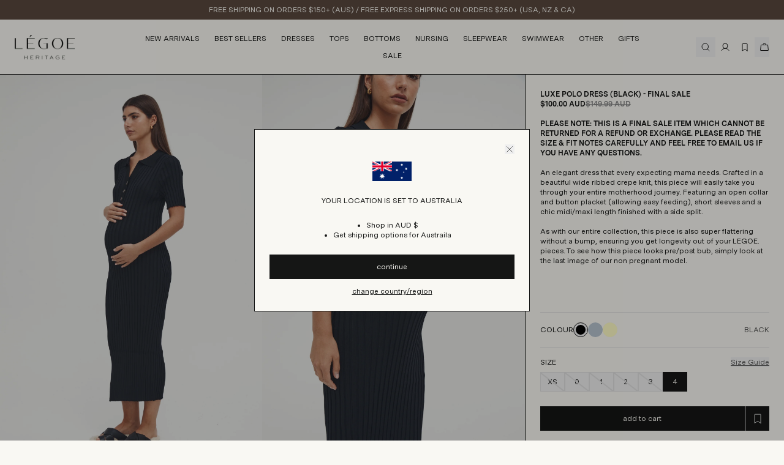

--- FILE ---
content_type: text/html; charset=utf-8
request_url: https://legoeheritage.com/collections/breastfeeding-friendly-dresses/products/formal-maternity-dress-black
body_size: 64742
content:
<!doctype html>
<html class="no-js" lang="en">
  <head>
    <meta charset="utf-8">
    <meta content="IE=edge" http-equiv="X-UA-Compatible">
    <link rel="canonical" href="https://legoeheritage.com/products/formal-maternity-dress-black">
    <meta name="viewport" content="width=device-width, initial-scale=1.0, maximum-scale=1, minimum-scale=1.0, viewport-fit=cover">
    <!-- Google Tag Manager --><script>
    ;(function (w, d, s, l, i) {
      w[l] = w[l] || []
      w[l].push({ 'gtm.start': new Date().getTime(), event: 'gtm.js' })
      var f = d.getElementsByTagName(s)[0],
        j = d.createElement(s),
        dl = l != 'dataLayer' ? '&l=' + l : ''
      j.async = true
      j.src = 'https://www.googletagmanager.com/gtm.js?id=' + i + dl
      f.parentNode.insertBefore(j, f)
    })(window, document, 'script', 'dataLayer', 'GTM-NWDFK4Q')
  </script><!-- End Google Tag Manager -->
<link rel="preconnect" href="https://cdn.shopify.com" crossorigin>
<link rel="preconnect" href="https://use.typekit.net" crossorigin>

<link rel="preload" href="//legoeheritage.com/cdn/shop/t/62/assets/theme.css?v=126316231304597293441764051565" as="style"><link
  rel="apple-touch-icon"
  sizes="180x180"
  href="//legoeheritage.com/cdn/shop/files/Legoe-Favicon.png?crop=center&height=180&v=1683522349&width=180"
><link rel="icon" type="image/png" sizes="32x32" href="//legoeheritage.com/cdn/shop/files/Legoe-Favicon.png?crop=center&height=32&v=1683522349&width=32"><link rel="icon" type="image/png" sizes="16x16" href="//legoeheritage.com/cdn/shop/files/Legoe-Favicon.png?crop=center&height=16&v=1683522349&width=16"><title>Luxury Black Maternity Dress
&ndash; LÉGOE HERITAGE</title>


<meta name="description" content="An elegant dress that every expecting mama needs. Crafted in a beautiful wide ribbed crepe knit, this piece will easily take you through your entire motherhood journey. Featuring an open collar and button placket (allowing easy feeding), short sleeves and a chic midi/maxi length finished with a side split.">
<meta property="og:url" content="https://legoeheritage.com/products/formal-maternity-dress-black">
<meta property="og:site_name" content="LÉGOE HERITAGE">
<meta property="og:type" content="product">
<meta property="og:title" content="Luxe Polo Dress (Black) - FINAL SALE">
<meta property="og:description" content="An elegant dress that every expecting mama needs. Crafted in a beautiful wide ribbed crepe knit, this piece will easily take you through your entire motherhood journey. Featuring an open collar and button placket (allowing easy feeding), short sleeves and a chic midi/maxi length finished with a side split.">
<meta property="og:image" content="http:files/Side2_f521c785-655e-48c0-8bc0-4af9c9ffe5dc.jpg">
<meta property="og:image:secure_url" content="https:files/Side2_f521c785-655e-48c0-8bc0-4af9c9ffe5dc.jpg"><meta property="og:price:amount" content="100.00"><meta property="og:price:currency" content="AUD"><meta name="twitter:title" content="Luxe Polo Dress (Black) - FINAL SALE">
<meta name="twitter:description" content="An elegant dress that every expecting mama needs. Crafted in a beautiful wide ribbed crepe knit, this piece will easily take you through your entire motherhood journey. Featuring an open collar and button placket (allowing easy feeding), short sleeves and a chic midi/maxi length finished with a side split.">
<meta name="twitter:card" content="summary_large_image">
<meta name="twitter:image" content="https:files/Side2_f521c785-655e-48c0-8bc0-4af9c9ffe5dc.jpg">
<meta name="twitter:image:width" content="480">
<meta name="twitter:image:height" content="480">
<script type="application/ld+json">
    {
      "@context": "http://schema.org/",
      "@type": "Product",
      "name":"Luxe Polo Dress (Black) - FINAL SALE-4 \/ BLACK",
      "image": [
          "https:\/\/legoeheritage.com\/cdn\/shop\/files\/Side2_f521c785-655e-48c0-8bc0-4af9c9ffe5dc.jpg?v=1690257367\u0026width=1024"
        ],
      "description":"PLEASE NOTE: THIS IS A FINAL SALE ITEM WHICH CANNOT BE RETURNED FOR A REFUND OR EXCHANGE. PLEASE READ THE SIZE \u0026amp; FIT NOTES CAREFULLY AND FEEL FREE TO EMAIL ...",
      "sku":"SS2223LUXDRSBLK-4",
      "brand": {
        "@type": "Thing",
        "name":"LEGOE. HERITAGE"},
      
      "offers": {
        "@type": "Offer",
        "priceCurrency":"AUD",
        "price":"100.00","availability": "http://schema.org/InStock"}
    }
  </script><style>
  @font-face {
    font-family: 'SaolDisplay';
    src: url(//legoeheritage.com/cdn/shop/t/62/assets/SaolDisplay-Light.eot?v=118915199653716389821754954720);
    src: url(//legoeheritage.com/cdn/shop/t/62/assets/SaolDisplay-Light.eot?%23iefix&v=118915199653716389821754954720) format('embedded-opentype'),
      url(//legoeheritage.com/cdn/shop/t/62/assets/SaolDisplay-Light.woff2?v=150689122580972900061754954722) format('woff2'),
      url(//legoeheritage.com/cdn/shop/t/62/assets/SaolDisplay-Light.woff?v=52940524345538799581754954721) format('woff'),
      url(//legoeheritage.com/cdn/shop/t/62/assets/SaolDisplay-Light.ttf?v=165265152516198408961754954720) format('truetype');
    font-weight: 300;
    font-style: normal;
    font-display: swap;
  }
  @font-face {
    font-family: 'SaolDisplay';
    src: url(//legoeheritage.com/cdn/shop/t/62/assets/SaolDisplay-LightItalic.eot?v=55553941110970750661754954722);
    src: url(//legoeheritage.com/cdn/shop/t/62/assets/SaolDisplay-LightItalic.eot?%23iefix&v=55553941110970750661754954722) format('embedded-opentype'),
      url(//legoeheritage.com/cdn/shop/t/62/assets/SaolDisplay-LightItalic.woff2?v=123392773495037009151754954724) format('woff2'),
      url(//legoeheritage.com/cdn/shop/t/62/assets/SaolDisplay-LightItalic.woff?v=37553577022371281931754954723) format('woff'),
      url(//legoeheritage.com/cdn/shop/t/62/assets/SaolDisplay-LightItalic.ttf?v=135447533676617164251754954723) format('truetype');
    font-weight: 300;
    font-style: italic;
    font-display: swap;
  }
  @font-face {
    font-family: 'MessinaSans';
    src: url(//legoeheritage.com/cdn/shop/t/62/assets/MessinaSans-Regular.eot?v=106001147462864880111754954681);
    src: url(//legoeheritage.com/cdn/shop/t/62/assets/MessinaSans-Regular.eot?%23iefix&v=106001147462864880111754954681) format('embedded-opentype'),
      url(//legoeheritage.com/cdn/shop/t/62/assets/MessinaSans-Regular.woff2?v=45739730907184770571754954683) format('woff2'),
      url(//legoeheritage.com/cdn/shop/t/62/assets/MessinaSans-Regular.woff?v=161980832027677278801754954682) format('woff'),
      url(//legoeheritage.com/cdn/shop/t/62/assets/MessinaSans-Regular.ttf?v=69319838476698458151754954682) format('truetype');
    font-weight: 400;
    font-style: normal;
    font-display: swap;
  }
  @font-face {
    font-family: 'MessinaSans';
    src: url(//legoeheritage.com/cdn/shop/t/62/assets/MessinaSans-RegularItalic.eot?v=6319565102636457901754954683);
    src: url(//legoeheritage.com/cdn/shop/t/62/assets/MessinaSans-RegularItalic.eot?%23iefix&v=6319565102636457901754954683) format('embedded-opentype'),
      url(//legoeheritage.com/cdn/shop/t/62/assets/MessinaSans-RegularItalic.woff2?v=123131839421394741261754954685) format('woff2'),
      url(//legoeheritage.com/cdn/shop/t/62/assets/MessinaSans-RegularItalic.woff?v=65442348732548013881754954684) format('woff'),
      url(//legoeheritage.com/cdn/shop/t/62/assets/MessinaSans-RegularItalic.ttf?v=87760090848020491351754954684) format('truetype');
    font-weight: 400;
    font-style: italic;
    font-display: swap;
  }
  @font-face {
    font-family: 'MessinaSans';
    src: url(//legoeheritage.com/cdn/shop/t/62/assets/MessinaSans-Bold.eot?v=110134019508417464931754954679);
    src: url(//legoeheritage.com/cdn/shop/t/62/assets/MessinaSans-Bold.eot?%23iefix&v=110134019508417464931754954679) format('embedded-opentype'),
      url(//legoeheritage.com/cdn/shop/t/62/assets/MessinaSans-Bold.woff2?v=137220277795750012801754954680) format('woff2'),
      url(//legoeheritage.com/cdn/shop/t/62/assets/MessinaSans-Bold.woff?v=62982639823010561241754954680) format('woff'),
      url(//legoeheritage.com/cdn/shop/t/62/assets/MessinaSans-Bold.ttf?v=143857827461239769471754954679) format('truetype');
    font-weight: 700;
    font-style: normal;
    font-display: swap;
  }
</style>

  
<link
    rel="preload"
    href="https://fonts.googleapis.com/css?&family=Inter:400,500,600,700&family=Muli&display=swap"
    as="style"
    onload="this.onload=null;this.rel='stylesheet'"
  >
  <noscript>
    <link
      href="https://fonts.googleapis.com/css?&family=Inter:400,500,600,700&family=Muli&display=swap"
      rel="stylesheet"
      type="text/css"
    >
  </noscript>


<style media="screen">@font-face {
  font-family: Inter;
  font-weight: 400;
  font-style: normal;
  src: url("//legoeheritage.com/cdn/fonts/inter/inter_n4.b2a3f24c19b4de56e8871f609e73ca7f6d2e2bb9.woff2") format("woff2"),
       url("//legoeheritage.com/cdn/fonts/inter/inter_n4.af8052d517e0c9ffac7b814872cecc27ae1fa132.woff") format("woff");
}
@font-face {
  font-family: Inter;
  font-weight: 700;
  font-style: normal;
  src: url("//legoeheritage.com/cdn/fonts/inter/inter_n7.02711e6b374660cfc7915d1afc1c204e633421e4.woff2") format("woff2"),
       url("//legoeheritage.com/cdn/fonts/inter/inter_n7.6dab87426f6b8813070abd79972ceaf2f8d3b012.woff") format("woff");
}
@font-face {
  font-family: Inter;
  font-weight: 400;
  font-style: italic;
  src: url("//legoeheritage.com/cdn/fonts/inter/inter_i4.feae1981dda792ab80d117249d9c7e0f1017e5b3.woff2") format("woff2"),
       url("//legoeheritage.com/cdn/fonts/inter/inter_i4.62773b7113d5e5f02c71486623cf828884c85c6e.woff") format("woff");
}
@font-face {
  font-family: Inter;
  font-weight: 700;
  font-style: italic;
  src: url("//legoeheritage.com/cdn/fonts/inter/inter_i7.b377bcd4cc0f160622a22d638ae7e2cd9b86ea4c.woff2") format("woff2"),
       url("//legoeheritage.com/cdn/fonts/inter/inter_i7.7c69a6a34e3bb44fcf6f975857e13b9a9b25beb4.woff") format("woff");
}
</style><style media="screen">@font-face {
  font-family: Inter;
  font-weight: 400;
  font-style: normal;
  src: url("//legoeheritage.com/cdn/fonts/inter/inter_n4.b2a3f24c19b4de56e8871f609e73ca7f6d2e2bb9.woff2") format("woff2"),
       url("//legoeheritage.com/cdn/fonts/inter/inter_n4.af8052d517e0c9ffac7b814872cecc27ae1fa132.woff") format("woff");
}
@font-face {
  font-family: Inter;
  font-weight: 700;
  font-style: normal;
  src: url("//legoeheritage.com/cdn/fonts/inter/inter_n7.02711e6b374660cfc7915d1afc1c204e633421e4.woff2") format("woff2"),
       url("//legoeheritage.com/cdn/fonts/inter/inter_n7.6dab87426f6b8813070abd79972ceaf2f8d3b012.woff") format("woff");
}
@font-face {
  font-family: Inter;
  font-weight: 400;
  font-style: italic;
  src: url("//legoeheritage.com/cdn/fonts/inter/inter_i4.feae1981dda792ab80d117249d9c7e0f1017e5b3.woff2") format("woff2"),
       url("//legoeheritage.com/cdn/fonts/inter/inter_i4.62773b7113d5e5f02c71486623cf828884c85c6e.woff") format("woff");
}
@font-face {
  font-family: Inter;
  font-weight: 700;
  font-style: italic;
  src: url("//legoeheritage.com/cdn/fonts/inter/inter_i7.b377bcd4cc0f160622a22d638ae7e2cd9b86ea4c.woff2") format("woff2"),
       url("//legoeheritage.com/cdn/fonts/inter/inter_i7.7c69a6a34e3bb44fcf6f975857e13b9a9b25beb4.woff") format("woff");
}
</style><script type="text/javascript">
  var GM_STATE = {
    cart: {
      initCart:{
  "attributes": {},
  "cart_level_discount_applications": [],
  "currency": "AUD",
  "item_count": 0,
  "items": [],
  "items_subtotal_price": 0,
  "note": null,
  "original_total_price": 0,
  "requires_shipping": false,
  "token": null,
  "total_discount": 0,
  "total_price": 0,
  "total_weight": 0.0
}
,
      miniEnable:true,
      thresholdEnable:true,
      thresholdAmount:500,
      marketThresholdAmount:{"AU": {
            "amount":150,
            "textFirst":"You're",
            "textLast":"from free shipping"},"CA": {
            "amount":250,
            "textFirst":"You're",
            "textLast":"from free shipping"},"US": {
            "amount":250,
            "textFirst":"You're",
            "textLast":"from free shipping"},"GB": {
            "amount":250,
            "textFirst":"You're",
            "textLast":"from free shipping"},"NZ": {
            "amount":250,
            "textFirst":"You're",
            "textLast":"from free shipping"},"AE": {
            "amount":1200,
            "textFirst":"You're",
            "textLast":"from free shipping"},"AT": {
            "amount":300,
            "textFirst":"You're",
            "textLast":"from free shipping"},"BE": {
            "amount":300,
            "textFirst":"You're",
            "textLast":"from free shipping"},"HR": {
            "amount":300,
            "textFirst":"You're",
            "textLast":"from free shipping"},"CZ": {
            "amount":300,
            "textFirst":"You're",
            "textLast":"from free shipping"},"DK": {
            "amount":300,
            "textFirst":"You're",
            "textLast":"from free shipping"},"FI": {
            "amount":300,
            "textFirst":"You're",
            "textLast":"from free shipping"},"FR": {
            "amount":300,
            "textFirst":"You're",
            "textLast":"from free shipping"},"DE": {
            "amount":300,
            "textFirst":"You're",
            "textLast":"from free shipping"},"GR": {
            "amount":300,
            "textFirst":"You're",
            "textLast":"from free shipping"},"HU": {
            "amount":300,
            "textFirst":"You're",
            "textLast":"from free shipping"},"IE": {
            "amount":300,
            "textFirst":"You're",
            "textLast":"from free shipping"},"IT": {
            "amount":300,
            "textFirst":"You're",
            "textLast":"from free shipping"},"MT": {
            "amount":300,
            "textFirst":"You're",
            "textLast":"from free shipping"},"NL": {
            "amount":300,
            "textFirst":"You're",
            "textLast":"from free shipping"},"NO": {
            "amount":300,
            "textFirst":"You're",
            "textLast":"from free shipping"},"PL": {
            "amount":300,
            "textFirst":"You're",
            "textLast":"from free shipping"},"PT": {
            "amount":300,
            "textFirst":"You're",
            "textLast":"from free shipping"},"SK": {
            "amount":300,
            "textFirst":"You're",
            "textLast":"from free shipping"},"SI": {
            "amount":300,
            "textFirst":"You're",
            "textLast":"from free shipping"},"ES": {
            "amount":300,
            "textFirst":"You're",
            "textLast":"from free shipping"},"SE": {
            "amount":300,
            "textFirst":"You're",
            "textLast":"from free shipping"},"CH": {
            "amount":300,
            "textFirst":"You're",
            "textLast":"from free shipping"}}
,
      related: {
        enabled: true,
        heading:"You may like",
        intent: 'RELATED'
      }
    },
    customer: {
      logged:false,
      id:"",
      email: ""
    },
    shopify: {
      symbolCurrency:"$",
      shop:"legoe-heritage",
      defaultCurrency:"AUD",
      moneyFormat:"\u003cspan class=money\u003e${{amount}}\u003c\/span\u003e",
      moneyFormatWithCurrency:"\u003cspan class=money\u003e${{amount}}\u003c\/span\u003e AUD",
      defaultImage:"//legoeheritage.com/cdn/shop/t/62/assets/image-placeholder.png?v=12215544333283297591754954678",
      currency:"AUD",
      storeCountry: "AU",
      shopUrl:"https:\/\/legoeheritage.com",
      countryAvailable:[{
      "name": "Afghanistan",
      "iso_code": "AF",
      "currency": {
        "iso_code": "AFN",
        "symbol": "؋"
      },
      "flag": "//cdn.shopify.com/static/images/flags/af.svg?width=32"
    },{
      "name": "Åland Islands",
      "iso_code": "AX",
      "currency": {
        "iso_code": "EUR",
        "symbol": "€"
      },
      "flag": "//cdn.shopify.com/static/images/flags/ax.svg?width=32"
    },{
      "name": "Ascension Island",
      "iso_code": "AC",
      "currency": {
        "iso_code": "SHP",
        "symbol": "£"
      },
      "flag": "//cdn.shopify.com/static/images/flags/ac.svg?width=32"
    },{
      "name": "Australia",
      "iso_code": "AU",
      "currency": {
        "iso_code": "AUD",
        "symbol": "$"
      },
      "flag": "//cdn.shopify.com/static/images/flags/au.svg?width=32"
    },{
      "name": "Austria",
      "iso_code": "AT",
      "currency": {
        "iso_code": "EUR",
        "symbol": "€"
      },
      "flag": "//cdn.shopify.com/static/images/flags/at.svg?width=32"
    },{
      "name": "Bahrain",
      "iso_code": "BH",
      "currency": {
        "iso_code": "AUD",
        "symbol": "$"
      },
      "flag": "//cdn.shopify.com/static/images/flags/bh.svg?width=32"
    },{
      "name": "Belgium",
      "iso_code": "BE",
      "currency": {
        "iso_code": "EUR",
        "symbol": "€"
      },
      "flag": "//cdn.shopify.com/static/images/flags/be.svg?width=32"
    },{
      "name": "British Indian Ocean Territory",
      "iso_code": "IO",
      "currency": {
        "iso_code": "USD",
        "symbol": "$"
      },
      "flag": "//cdn.shopify.com/static/images/flags/io.svg?width=32"
    },{
      "name": "Canada",
      "iso_code": "CA",
      "currency": {
        "iso_code": "CAD",
        "symbol": "$"
      },
      "flag": "//cdn.shopify.com/static/images/flags/ca.svg?width=32"
    },{
      "name": "Caribbean Netherlands",
      "iso_code": "BQ",
      "currency": {
        "iso_code": "USD",
        "symbol": "$"
      },
      "flag": "//cdn.shopify.com/static/images/flags/bq.svg?width=32"
    },{
      "name": "Central African Republic",
      "iso_code": "CF",
      "currency": {
        "iso_code": "XAF",
        "symbol": "CFA"
      },
      "flag": "//cdn.shopify.com/static/images/flags/cf.svg?width=32"
    },{
      "name": "Chile",
      "iso_code": "CL",
      "currency": {
        "iso_code": "AUD",
        "symbol": "$"
      },
      "flag": "//cdn.shopify.com/static/images/flags/cl.svg?width=32"
    },{
      "name": "Christmas Island",
      "iso_code": "CX",
      "currency": {
        "iso_code": "AUD",
        "symbol": "$"
      },
      "flag": "//cdn.shopify.com/static/images/flags/cx.svg?width=32"
    },{
      "name": "Cocos (Keeling) Islands",
      "iso_code": "CC",
      "currency": {
        "iso_code": "AUD",
        "symbol": "$"
      },
      "flag": "//cdn.shopify.com/static/images/flags/cc.svg?width=32"
    },{
      "name": "Congo - Kinshasa",
      "iso_code": "CD",
      "currency": {
        "iso_code": "CDF",
        "symbol": "Fr"
      },
      "flag": "//cdn.shopify.com/static/images/flags/cd.svg?width=32"
    },{
      "name": "Croatia",
      "iso_code": "HR",
      "currency": {
        "iso_code": "EUR",
        "symbol": "€"
      },
      "flag": "//cdn.shopify.com/static/images/flags/hr.svg?width=32"
    },{
      "name": "Cyprus",
      "iso_code": "CY",
      "currency": {
        "iso_code": "EUR",
        "symbol": "€"
      },
      "flag": "//cdn.shopify.com/static/images/flags/cy.svg?width=32"
    },{
      "name": "Czechia",
      "iso_code": "CZ",
      "currency": {
        "iso_code": "EUR",
        "symbol": "€"
      },
      "flag": "//cdn.shopify.com/static/images/flags/cz.svg?width=32"
    },{
      "name": "Denmark",
      "iso_code": "DK",
      "currency": {
        "iso_code": "EUR",
        "symbol": "€"
      },
      "flag": "//cdn.shopify.com/static/images/flags/dk.svg?width=32"
    },{
      "name": "Eritrea",
      "iso_code": "ER",
      "currency": {
        "iso_code": "AUD",
        "symbol": "$"
      },
      "flag": "//cdn.shopify.com/static/images/flags/er.svg?width=32"
    },{
      "name": "Estonia",
      "iso_code": "EE",
      "currency": {
        "iso_code": "EUR",
        "symbol": "€"
      },
      "flag": "//cdn.shopify.com/static/images/flags/ee.svg?width=32"
    },{
      "name": "Finland",
      "iso_code": "FI",
      "currency": {
        "iso_code": "EUR",
        "symbol": "€"
      },
      "flag": "//cdn.shopify.com/static/images/flags/fi.svg?width=32"
    },{
      "name": "France",
      "iso_code": "FR",
      "currency": {
        "iso_code": "EUR",
        "symbol": "€"
      },
      "flag": "//cdn.shopify.com/static/images/flags/fr.svg?width=32"
    },{
      "name": "French Southern Territories",
      "iso_code": "TF",
      "currency": {
        "iso_code": "EUR",
        "symbol": "€"
      },
      "flag": "//cdn.shopify.com/static/images/flags/tf.svg?width=32"
    },{
      "name": "Georgia",
      "iso_code": "GE",
      "currency": {
        "iso_code": "AUD",
        "symbol": "$"
      },
      "flag": "//cdn.shopify.com/static/images/flags/ge.svg?width=32"
    },{
      "name": "Germany",
      "iso_code": "DE",
      "currency": {
        "iso_code": "EUR",
        "symbol": "€"
      },
      "flag": "//cdn.shopify.com/static/images/flags/de.svg?width=32"
    },{
      "name": "Gibraltar",
      "iso_code": "GI",
      "currency": {
        "iso_code": "GBP",
        "symbol": "£"
      },
      "flag": "//cdn.shopify.com/static/images/flags/gi.svg?width=32"
    },{
      "name": "Greece",
      "iso_code": "GR",
      "currency": {
        "iso_code": "EUR",
        "symbol": "€"
      },
      "flag": "//cdn.shopify.com/static/images/flags/gr.svg?width=32"
    },{
      "name": "Hong Kong SAR",
      "iso_code": "HK",
      "currency": {
        "iso_code": "HKD",
        "symbol": "$"
      },
      "flag": "//cdn.shopify.com/static/images/flags/hk.svg?width=32"
    },{
      "name": "Hungary",
      "iso_code": "HU",
      "currency": {
        "iso_code": "EUR",
        "symbol": "€"
      },
      "flag": "//cdn.shopify.com/static/images/flags/hu.svg?width=32"
    },{
      "name": "Iceland",
      "iso_code": "IS",
      "currency": {
        "iso_code": "ISK",
        "symbol": "kr"
      },
      "flag": "//cdn.shopify.com/static/images/flags/is.svg?width=32"
    },{
      "name": "Indonesia",
      "iso_code": "ID",
      "currency": {
        "iso_code": "HKD",
        "symbol": "$"
      },
      "flag": "//cdn.shopify.com/static/images/flags/id.svg?width=32"
    },{
      "name": "Iraq",
      "iso_code": "IQ",
      "currency": {
        "iso_code": "AUD",
        "symbol": "$"
      },
      "flag": "//cdn.shopify.com/static/images/flags/iq.svg?width=32"
    },{
      "name": "Ireland",
      "iso_code": "IE",
      "currency": {
        "iso_code": "EUR",
        "symbol": "€"
      },
      "flag": "//cdn.shopify.com/static/images/flags/ie.svg?width=32"
    },{
      "name": "Italy",
      "iso_code": "IT",
      "currency": {
        "iso_code": "EUR",
        "symbol": "€"
      },
      "flag": "//cdn.shopify.com/static/images/flags/it.svg?width=32"
    },{
      "name": "Japan",
      "iso_code": "JP",
      "currency": {
        "iso_code": "JPY",
        "symbol": "¥"
      },
      "flag": "//cdn.shopify.com/static/images/flags/jp.svg?width=32"
    },{
      "name": "Jordan",
      "iso_code": "JO",
      "currency": {
        "iso_code": "AUD",
        "symbol": "$"
      },
      "flag": "//cdn.shopify.com/static/images/flags/jo.svg?width=32"
    },{
      "name": "Kosovo",
      "iso_code": "XK",
      "currency": {
        "iso_code": "EUR",
        "symbol": "€"
      },
      "flag": "//cdn.shopify.com/static/images/flags/xk.svg?width=32"
    },{
      "name": "Kuwait",
      "iso_code": "KW",
      "currency": {
        "iso_code": "AUD",
        "symbol": "$"
      },
      "flag": "//cdn.shopify.com/static/images/flags/kw.svg?width=32"
    },{
      "name": "Libya",
      "iso_code": "LY",
      "currency": {
        "iso_code": "AUD",
        "symbol": "$"
      },
      "flag": "//cdn.shopify.com/static/images/flags/ly.svg?width=32"
    },{
      "name": "Malaysia",
      "iso_code": "MY",
      "currency": {
        "iso_code": "MYR",
        "symbol": "RM"
      },
      "flag": "//cdn.shopify.com/static/images/flags/my.svg?width=32"
    },{
      "name": "Mali",
      "iso_code": "ML",
      "currency": {
        "iso_code": "XOF",
        "symbol": "Fr"
      },
      "flag": "//cdn.shopify.com/static/images/flags/ml.svg?width=32"
    },{
      "name": "Malta",
      "iso_code": "MT",
      "currency": {
        "iso_code": "EUR",
        "symbol": "€"
      },
      "flag": "//cdn.shopify.com/static/images/flags/mt.svg?width=32"
    },{
      "name": "Mauritius",
      "iso_code": "MU",
      "currency": {
        "iso_code": "MUR",
        "symbol": "₨"
      },
      "flag": "//cdn.shopify.com/static/images/flags/mu.svg?width=32"
    },{
      "name": "Mexico",
      "iso_code": "MX",
      "currency": {
        "iso_code": "AUD",
        "symbol": "$"
      },
      "flag": "//cdn.shopify.com/static/images/flags/mx.svg?width=32"
    },{
      "name": "Myanmar (Burma)",
      "iso_code": "MM",
      "currency": {
        "iso_code": "MMK",
        "symbol": "K"
      },
      "flag": "//cdn.shopify.com/static/images/flags/mm.svg?width=32"
    },{
      "name": "Netherlands",
      "iso_code": "NL",
      "currency": {
        "iso_code": "EUR",
        "symbol": "€"
      },
      "flag": "//cdn.shopify.com/static/images/flags/nl.svg?width=32"
    },{
      "name": "New Zealand",
      "iso_code": "NZ",
      "currency": {
        "iso_code": "NZD",
        "symbol": "$"
      },
      "flag": "//cdn.shopify.com/static/images/flags/nz.svg?width=32"
    },{
      "name": "Niger",
      "iso_code": "NE",
      "currency": {
        "iso_code": "XOF",
        "symbol": "Fr"
      },
      "flag": "//cdn.shopify.com/static/images/flags/ne.svg?width=32"
    },{
      "name": "Norfolk Island",
      "iso_code": "NF",
      "currency": {
        "iso_code": "AUD",
        "symbol": "$"
      },
      "flag": "//cdn.shopify.com/static/images/flags/nf.svg?width=32"
    },{
      "name": "Norway",
      "iso_code": "NO",
      "currency": {
        "iso_code": "EUR",
        "symbol": "€"
      },
      "flag": "//cdn.shopify.com/static/images/flags/no.svg?width=32"
    },{
      "name": "Oman",
      "iso_code": "OM",
      "currency": {
        "iso_code": "AUD",
        "symbol": "$"
      },
      "flag": "//cdn.shopify.com/static/images/flags/om.svg?width=32"
    },{
      "name": "Palestinian Territories",
      "iso_code": "PS",
      "currency": {
        "iso_code": "ILS",
        "symbol": "₪"
      },
      "flag": "//cdn.shopify.com/static/images/flags/ps.svg?width=32"
    },{
      "name": "Philippines",
      "iso_code": "PH",
      "currency": {
        "iso_code": "PHP",
        "symbol": "₱"
      },
      "flag": "//cdn.shopify.com/static/images/flags/ph.svg?width=32"
    },{
      "name": "Pitcairn Islands",
      "iso_code": "PN",
      "currency": {
        "iso_code": "NZD",
        "symbol": "$"
      },
      "flag": "//cdn.shopify.com/static/images/flags/pn.svg?width=32"
    },{
      "name": "Poland",
      "iso_code": "PL",
      "currency": {
        "iso_code": "EUR",
        "symbol": "€"
      },
      "flag": "//cdn.shopify.com/static/images/flags/pl.svg?width=32"
    },{
      "name": "Portugal",
      "iso_code": "PT",
      "currency": {
        "iso_code": "EUR",
        "symbol": "€"
      },
      "flag": "//cdn.shopify.com/static/images/flags/pt.svg?width=32"
    },{
      "name": "Qatar",
      "iso_code": "QA",
      "currency": {
        "iso_code": "QAR",
        "symbol": "ر.ق"
      },
      "flag": "//cdn.shopify.com/static/images/flags/qa.svg?width=32"
    },{
      "name": "Réunion",
      "iso_code": "RE",
      "currency": {
        "iso_code": "EUR",
        "symbol": "€"
      },
      "flag": "//cdn.shopify.com/static/images/flags/re.svg?width=32"
    },{
      "name": "Romania",
      "iso_code": "RO",
      "currency": {
        "iso_code": "RON",
        "symbol": "Lei"
      },
      "flag": "//cdn.shopify.com/static/images/flags/ro.svg?width=32"
    },{
      "name": "Saudi Arabia",
      "iso_code": "SA",
      "currency": {
        "iso_code": "SAR",
        "symbol": "ر.س"
      },
      "flag": "//cdn.shopify.com/static/images/flags/sa.svg?width=32"
    },{
      "name": "Singapore",
      "iso_code": "SG",
      "currency": {
        "iso_code": "SGD",
        "symbol": "$"
      },
      "flag": "//cdn.shopify.com/static/images/flags/sg.svg?width=32"
    },{
      "name": "Slovakia",
      "iso_code": "SK",
      "currency": {
        "iso_code": "EUR",
        "symbol": "€"
      },
      "flag": "//cdn.shopify.com/static/images/flags/sk.svg?width=32"
    },{
      "name": "Slovenia",
      "iso_code": "SI",
      "currency": {
        "iso_code": "EUR",
        "symbol": "€"
      },
      "flag": "//cdn.shopify.com/static/images/flags/si.svg?width=32"
    },{
      "name": "Somalia",
      "iso_code": "SO",
      "currency": {
        "iso_code": "AUD",
        "symbol": "$"
      },
      "flag": "//cdn.shopify.com/static/images/flags/so.svg?width=32"
    },{
      "name": "South Georgia \u0026amp; South Sandwich Islands",
      "iso_code": "GS",
      "currency": {
        "iso_code": "GBP",
        "symbol": "£"
      },
      "flag": "//cdn.shopify.com/static/images/flags/gs.svg?width=32"
    },{
      "name": "South Korea",
      "iso_code": "KR",
      "currency": {
        "iso_code": "KRW",
        "symbol": "₩"
      },
      "flag": "//cdn.shopify.com/static/images/flags/kr.svg?width=32"
    },{
      "name": "South Sudan",
      "iso_code": "SS",
      "currency": {
        "iso_code": "AUD",
        "symbol": "$"
      },
      "flag": "//cdn.shopify.com/static/images/flags/ss.svg?width=32"
    },{
      "name": "Spain",
      "iso_code": "ES",
      "currency": {
        "iso_code": "EUR",
        "symbol": "€"
      },
      "flag": "//cdn.shopify.com/static/images/flags/es.svg?width=32"
    },{
      "name": "St. Pierre \u0026amp; Miquelon",
      "iso_code": "PM",
      "currency": {
        "iso_code": "EUR",
        "symbol": "€"
      },
      "flag": "//cdn.shopify.com/static/images/flags/pm.svg?width=32"
    },{
      "name": "Svalbard \u0026amp; Jan Mayen",
      "iso_code": "SJ",
      "currency": {
        "iso_code": "AUD",
        "symbol": "$"
      },
      "flag": "//cdn.shopify.com/static/images/flags/sj.svg?width=32"
    },{
      "name": "Sweden",
      "iso_code": "SE",
      "currency": {
        "iso_code": "EUR",
        "symbol": "€"
      },
      "flag": "//cdn.shopify.com/static/images/flags/se.svg?width=32"
    },{
      "name": "Switzerland",
      "iso_code": "CH",
      "currency": {
        "iso_code": "EUR",
        "symbol": "€"
      },
      "flag": "//cdn.shopify.com/static/images/flags/ch.svg?width=32"
    },{
      "name": "Tajikistan",
      "iso_code": "TJ",
      "currency": {
        "iso_code": "TJS",
        "symbol": "ЅМ"
      },
      "flag": "//cdn.shopify.com/static/images/flags/tj.svg?width=32"
    },{
      "name": "Thailand",
      "iso_code": "TH",
      "currency": {
        "iso_code": "THB",
        "symbol": "฿"
      },
      "flag": "//cdn.shopify.com/static/images/flags/th.svg?width=32"
    },{
      "name": "Tokelau",
      "iso_code": "TK",
      "currency": {
        "iso_code": "NZD",
        "symbol": "$"
      },
      "flag": "//cdn.shopify.com/static/images/flags/tk.svg?width=32"
    },{
      "name": "Tristan da Cunha",
      "iso_code": "TA",
      "currency": {
        "iso_code": "GBP",
        "symbol": "£"
      },
      "flag": "//cdn.shopify.com/static/images/flags/ta.svg?width=32"
    },{
      "name": "U.S. Outlying Islands",
      "iso_code": "UM",
      "currency": {
        "iso_code": "USD",
        "symbol": "$"
      },
      "flag": "//cdn.shopify.com/static/images/flags/um.svg?width=32"
    },{
      "name": "Ukraine",
      "iso_code": "UA",
      "currency": {
        "iso_code": "UAH",
        "symbol": "₴"
      },
      "flag": "//cdn.shopify.com/static/images/flags/ua.svg?width=32"
    },{
      "name": "United Arab Emirates",
      "iso_code": "AE",
      "currency": {
        "iso_code": "AED",
        "symbol": "د.إ"
      },
      "flag": "//cdn.shopify.com/static/images/flags/ae.svg?width=32"
    },{
      "name": "United Kingdom",
      "iso_code": "GB",
      "currency": {
        "iso_code": "GBP",
        "symbol": "£"
      },
      "flag": "//cdn.shopify.com/static/images/flags/gb.svg?width=32"
    },{
      "name": "United States",
      "iso_code": "US",
      "currency": {
        "iso_code": "USD",
        "symbol": "$"
      },
      "flag": "//cdn.shopify.com/static/images/flags/us.svg?width=32"
    },{
      "name": "Western Sahara",
      "iso_code": "EH",
      "currency": {
        "iso_code": "MAD",
        "symbol": "د.م."
      },
      "flag": "//cdn.shopify.com/static/images/flags/eh.svg?width=32"
    },{
      "name": "Yemen",
      "iso_code": "YE",
      "currency": {
        "iso_code": "YER",
        "symbol": "﷼"
      },
      "flag": "//cdn.shopify.com/static/images/flags/ye.svg?width=32"
    }]
,
      markets: {
        country: {
          currency: {
            iso_code: "AUD",
            name: "Australian Dollar",
            symbol: "$"
          },
          iso_code: "AU",
          name: "Australia"
        },
        market: {
          id: 1851785387,
          handle: "au"
        }
      }
    },
    routes: {
      cart_url: '/cart',
      search_url:"\/search",
      predictive_search_url: '/search/suggest'
    },
    apis: {
      storefrontAccessToken:"279690ce102472a8affa1615ebad21c7",
      graphQlEndpoint: "https://legoe-heritage.myshopify.com/api/2024-04/graphql.json",
    },
    apps: {
      backInStock: {
        enable:true,
        url:"https:\/\/a.klaviyo.com\/client\/back-in-stock-subscriptions\/",
        listId:"",
        subscriptionUrl:"https:\/\/a.klaviyo.com\/client\/subscriptions\/",
      },
      klaviyo: {
        publicKey:"RHxYq4"},
      wishlist: {
        wishlistPage: '/pages/wishlist'
      }
    },
    customs: {
      badges:{
  "custom": {
    "enable":false,
    "prefix":"",
    "background":"#43A9D8"},
  "items": []
}
},
    integrations: {
    },
    product: {
      globalColor:{"colors":[{"Demo Image":"blank.svg"},{"washed black":"#696969"},{"DUNE":"#d9cfc7"},{"sky":"#9bbaed"},{"vertical navy stripe":"#1b3c53"},{"red":"#d13b38"},{"soft blue":"#D4D9DF"},{"gum":"#eb5799"},{"hot":"#ff0073"},{"chocolate":"#4a342c"},{"fig":"#F4E4FF"},{"tan":"#d2b48c"},{"sea":"#006699"},{"ruby":"#e32040"},{"envy":"#0e986b"},{"jade":"#1b5c1d"},{"vert":"#489c4a"},{"bone":"#dedbbf"},{"aqua":"#00ffff"},{"blue":"#1d5caa"},{"cyan":"#00ffff"},{"dirt":"#a54400"},{"gold":"#D4AF37"},{"gray":"#808080"},{"grey":"#808080"},{"lily":"#85a389"},{"navy":"#2a2f4f"},{"nude":"#E3BC9A"},{"rose":"#e37fa0"},{"mint":"#b6e4d0"},{"milk":"#f6f2e8"},{"wine":"#533230"},{"coal":"#060d11"},{"snow":"#f7f7f7"},{"dash":"#234d90"},{"moss":"#40592f"},{"peel":"#ffd322"},{"sand":"#b7ac9a"},{"onyx":"#323737"},{"silk":"#d1c4bb"},{"peru":"#cd853f"},{"pink":"#e79fab"},{"plum":"#8a3340"},{"rust":"#b7410e"},{"teal":"#008080"},{"tile":"#b9b6a1"},{"oat":"#eee9da"},{"oatmeal":"#eee9da"},{"beige":"#f5f5dc"},{"black":"#000000"},{"brown":"#804020"},{"cream":"#ddd7cb"},{"terra":"#b7a282"},{"slate":"#4f4f4f"},{"olive":"#99957a"},{"ocean":"#E1E5F6"},{"camel":"#a98d74"},{"powder blue":"#dde2e8"},{"dusty blue\/off white":"#dde2e8"},{"green":"#008000"},{"ivory":"#ffffff"},{"khaki":"#f0e68c"},{"linen":"#faf0e6"},{"mauve":"#e0b0ff"},{"wheat":"#d9cfc3"},{"white":"#ffffff"},{"off white":"#ffffff"},{"coffee":"#2d2114"},{"bisque":"#ffe4c4"},{"pine":"#41644a"},{"maroon":"#800000"},{"orange":"#e5990e"},{"space dye":"#7f8487"},{"pumice":"#c9baa9"},{"cornflower":"#b2c4da"},{"mocha":"#c1b5a7"},{"grey marle":"#c0c0c0"},{"light mocha":"#d5c5b8"},{"dark olive":"#9baaa5"},{"latte":"#c9baa9"},{"yellow":"#ffff00"},{"natural":"#b7ac9a"},{"saffron":"#FFE4DF"},{"crimson":"#dc143c"},{"neutral":"#c6bda6"},{"dusty pink":"#fffbf5"},{"peony":"#e5d7d4"},{"thistle":"#d8bfd8"},{"washed sage":"#c0c0be"},{"sky blue":"#b6c3ce"},{"dark red":"#8b0000"},{"cornsilk":"#fff8dc"},{"honeydew":"#f0fff0"},{"metallic":"#b2b0ab"},{"lavender":"#e6e6fa"},{"moccasin":"#ffe4b5"},{"midnight":"#383863"},{"seashell":"#fff5ee"},{"sea green":"#2e8b57"},{"mushroom pink":"#d1c4bb"},{"dark blue":"#00008b"},{"dark cyan":"#008b8b"},{"cool grey":"#b9c1c9"},{"dark gray":"#a9a9a9"},{"dark grey":"#a9a9a9"},{"deep pink":"#ff1493"},{"choc":"#d2691e"},{"gainsboro":"#dcdcdc"},{"steelblue":"#4682b4"},{"turquoise":"#40e0d0"},{"alabaster":"#e8e7df"},{"dark green":"#006400"},{"dark khaki":"#bdb76b"},{"light blue":"#add8e6"},{"light cyan":"#e0ffff"},{"light gray":"#d3d3d3"},{"light grey":"#d3d3d3"},{"light pink":"#ffb6c1"},{"lime green":"#32cd32"},{"mint cream":"#f5fffa"},{"royal blue":"#4169e1"},{"slate blue":"#6a5acd"},{"slate gray":"#708090"},{"french navy":"#3c486b"},{"pewter":"#3c486b"},{"deep pewter":"#3c486b"},{"dark orange":"#ff8c00"},{"dark salmon":"#e9967a"},{"dark violet":"#9400d3"},{"deep green":"#263a29"},{"pearl":"#f7f7f7"}]}
},
    search: {
      hideCollections:["elke-dresses"]},
    blog: {
      tagsShow:"[\"edits\", \"stories\", \"as seen on\"]"}
  };
</script>
<script type="text/javascript">
  var translate = {
    collection: {
      filters: "Filter + Sort",
      noOptionFilter: "No options filters",
      noProducts: "No product",
      noResults: "No results found for “{{ terms }}”. Check the spelling or use a different word or phrase.",
      pagination: "Pagination",
      filterBy: "Filter",
      clearAll: "Clear all",
      sortBy: "Sort by"
    },
    search: {
      suggestedProducts: "Suggested for your search",
      searchNoResults:"No results found for “{{ terms }}”. Check the spelling or use a different word or phrase.",
      searchNoResultsSubtitle:"Sorry, we couldn’t find any results",
      searchNoResultsHeading:"Why not try searching for these instead?",
      placeholder:"Try searching for ‘Nursing Tops’",
      search:"Search",
      suggestionTitle:"Suggested Products",
      products:"Products",
      clear:"Clear",
      suggestions:"Suggestions",
      collections:"Collections",
      popularCollections:"Popular collections",
      helpfulLinks:"Helpful links"},
    general: {
      addToCart: "add to cart"
    },
    cart: {
      subtotal: "Subtotal",
      checkout: "checkout",
      empty_cart: "Empty cart",
      empty_description: "Your shopping cart is empty, click below to continue shopping.",
      continue_shopping: "Go to homepage",
      spend: "You’re",
      to_receive_free_shipping: "from free shipping.",
      get_free_shipping: "You’ve unlocked free shipping!",
      cart_heading: "Your cart",
      remove: "Remove",
      taxes_and_shipping_at_checkout: "Shipping \u0026amp; taxes calculated at checkout",
      view_cart: "view cart"
    },
    product: {
      notifyMeWhenAvailable: "notify me when back in stock",
      notifyMe: "Translation missing: en.general.back_in_stock.notify_me",
      outStock: "out of stock",
      color: "Colour",
      sizeGuide: "Size Guide",
      unavailable: "Unavailable",
      completeTheLook: "complete the look",
      selectSizeToAdd: "Select a size to add",
      size: "Size",
      selectSize: "Select a size",
      isOutOfStock: "This item is out of stock",
      youMayLike: "You may like",
      recentlyViewed: "Recently Viewed",
      from: "From",
      chooseSize: "Translation missing: en.product.general.choose_size",
      chooseColor: "Translation missing: en.product.general.choose_color"
    },
    blog: {
      loadMore: "load more posts",
      all: "All",
      readMore:"Read more"},
    wishlist: {
      title: "Wishlist",
      shareWishlist: "Share your list",
      loginToSaveWishlist: "Log in to save your wishlist",
      shareVia: "Or share via",
      empty: {
        title: "Your wishlist is empty",
        description: "Your Wishlist allows you to keep track of all of your favourites and shopping activity whether you\u0026#39;re on your computer, phone, or tablet. You won\u0026#39;t have to waste time searching all over again for that item you loved on your phone the other day - it\u0026#39;s all here in one place!",
        button: "Continue shopping"
      },
      save: {
        title: "Save your list",
        description: "You are currently shopping anonymously. Login to save your wishlist items.",
        button: "Login"
      },
      share: {
        title: "share via email",
        button: "share wishlist"
      }
    }
  }
</script>
<link rel="preload" href="//legoeheritage.com/cdn/shop/t/62/assets/theme.css?v=126316231304597293441764051565" as="style">
<link type="text/css" href="//legoeheritage.com/cdn/shop/t/62/assets/theme.css?v=126316231304597293441764051565" rel="stylesheet">

<!--<link type="text/css" href="//legoeheritage.com/cdn/shop/t/62/assets/template-product.css?v=21585" rel="stylesheet">-->
<script>
  window.SLS = window.SLS || {}
  window.SLS.asyncLoad = function (urls) {
    for (var i = 0; i < urls.length; i++) {
      var s = document.createElement('script')
      s.type = 'text/javascript'
      s.defer = true
      if (typeof urls[i] === 'string') {
        s.src = urls[i]
      } else {
        s.src = urls[i].url
        s.onload = urls[i].callback
      }
      var x = document.getElementsByTagName('script')[0]
      x.parentNode.insertBefore(s, x)
    }
  }
</script>
<script src="//legoeheritage.com/cdn/shop/t/62/assets/preact.js?v=44887390540467050781754954719" async></script>
<script src="//legoeheritage.com/cdn/shop/t/62/assets/module-carousel-swiper-register.js?v=103067564079523482751754954693" defer></script>

    <script>window.performance && window.performance.mark && window.performance.mark('shopify.content_for_header.start');</script><meta name="google-site-verification" content="-fHKAAf5zwwGBJtNhCg2Pq_K8kOhnnZKSg0KBg6osQI">
<meta name="google-site-verification" content="1f5Wk-2UC2BAHQI-qfHW6QQRFyqOtEcl8LdUfSAMG64">
<meta name="google-site-verification" content="24NPx7NlgqVHQd__EPto5ehUb2XnBVcKtCVuWDGq9dQ">
<meta name="google-site-verification" content="-fHKAAf5zwwGBJtNhCg2Pq_K8kOhnnZKSg0KBg6osQI">
<meta id="shopify-digital-wallet" name="shopify-digital-wallet" content="/16060373/digital_wallets/dialog">
<meta name="shopify-checkout-api-token" content="cfc068d37d2c8ad8f921a0f4fa82bacd">
<meta id="in-context-paypal-metadata" data-shop-id="16060373" data-venmo-supported="false" data-environment="production" data-locale="en_US" data-paypal-v4="true" data-currency="AUD">
<link rel="alternate" type="application/json+oembed" href="https://legoeheritage.com/products/formal-maternity-dress-black.oembed">
<script async="async" src="/checkouts/internal/preloads.js?locale=en-AU"></script>
<link rel="preconnect" href="https://shop.app" crossorigin="anonymous">
<script async="async" src="https://shop.app/checkouts/internal/preloads.js?locale=en-AU&shop_id=16060373" crossorigin="anonymous"></script>
<script id="apple-pay-shop-capabilities" type="application/json">{"shopId":16060373,"countryCode":"AU","currencyCode":"AUD","merchantCapabilities":["supports3DS"],"merchantId":"gid:\/\/shopify\/Shop\/16060373","merchantName":"LÉGOE HERITAGE","requiredBillingContactFields":["postalAddress","email","phone"],"requiredShippingContactFields":["postalAddress","email","phone"],"shippingType":"shipping","supportedNetworks":["visa","masterCard","amex","jcb"],"total":{"type":"pending","label":"LÉGOE HERITAGE","amount":"1.00"},"shopifyPaymentsEnabled":true,"supportsSubscriptions":true}</script>
<script id="shopify-features" type="application/json">{"accessToken":"cfc068d37d2c8ad8f921a0f4fa82bacd","betas":["rich-media-storefront-analytics"],"domain":"legoeheritage.com","predictiveSearch":true,"shopId":16060373,"locale":"en"}</script>
<script>var Shopify = Shopify || {};
Shopify.shop = "legoe-heritage.myshopify.com";
Shopify.locale = "en";
Shopify.currency = {"active":"AUD","rate":"1.0"};
Shopify.country = "AU";
Shopify.theme = {"name":" v1.0.3 | 12 Aug | LEG0001-202 \u0026 LEG0001-211","id":146962612395,"schema_name":null,"schema_version":null,"theme_store_id":null,"role":"main"};
Shopify.theme.handle = "null";
Shopify.theme.style = {"id":null,"handle":null};
Shopify.cdnHost = "legoeheritage.com/cdn";
Shopify.routes = Shopify.routes || {};
Shopify.routes.root = "/";</script>
<script type="module">!function(o){(o.Shopify=o.Shopify||{}).modules=!0}(window);</script>
<script>!function(o){function n(){var o=[];function n(){o.push(Array.prototype.slice.apply(arguments))}return n.q=o,n}var t=o.Shopify=o.Shopify||{};t.loadFeatures=n(),t.autoloadFeatures=n()}(window);</script>
<script>
  window.ShopifyPay = window.ShopifyPay || {};
  window.ShopifyPay.apiHost = "shop.app\/pay";
  window.ShopifyPay.redirectState = null;
</script>
<script id="shop-js-analytics" type="application/json">{"pageType":"product"}</script>
<script defer="defer" async type="module" src="//legoeheritage.com/cdn/shopifycloud/shop-js/modules/v2/client.init-shop-cart-sync_C5BV16lS.en.esm.js"></script>
<script defer="defer" async type="module" src="//legoeheritage.com/cdn/shopifycloud/shop-js/modules/v2/chunk.common_CygWptCX.esm.js"></script>
<script type="module">
  await import("//legoeheritage.com/cdn/shopifycloud/shop-js/modules/v2/client.init-shop-cart-sync_C5BV16lS.en.esm.js");
await import("//legoeheritage.com/cdn/shopifycloud/shop-js/modules/v2/chunk.common_CygWptCX.esm.js");

  window.Shopify.SignInWithShop?.initShopCartSync?.({"fedCMEnabled":true,"windoidEnabled":true});

</script>
<script>
  window.Shopify = window.Shopify || {};
  if (!window.Shopify.featureAssets) window.Shopify.featureAssets = {};
  window.Shopify.featureAssets['shop-js'] = {"shop-cart-sync":["modules/v2/client.shop-cart-sync_ZFArdW7E.en.esm.js","modules/v2/chunk.common_CygWptCX.esm.js"],"init-fed-cm":["modules/v2/client.init-fed-cm_CmiC4vf6.en.esm.js","modules/v2/chunk.common_CygWptCX.esm.js"],"shop-button":["modules/v2/client.shop-button_tlx5R9nI.en.esm.js","modules/v2/chunk.common_CygWptCX.esm.js"],"shop-cash-offers":["modules/v2/client.shop-cash-offers_DOA2yAJr.en.esm.js","modules/v2/chunk.common_CygWptCX.esm.js","modules/v2/chunk.modal_D71HUcav.esm.js"],"init-windoid":["modules/v2/client.init-windoid_sURxWdc1.en.esm.js","modules/v2/chunk.common_CygWptCX.esm.js"],"shop-toast-manager":["modules/v2/client.shop-toast-manager_ClPi3nE9.en.esm.js","modules/v2/chunk.common_CygWptCX.esm.js"],"init-shop-email-lookup-coordinator":["modules/v2/client.init-shop-email-lookup-coordinator_B8hsDcYM.en.esm.js","modules/v2/chunk.common_CygWptCX.esm.js"],"init-shop-cart-sync":["modules/v2/client.init-shop-cart-sync_C5BV16lS.en.esm.js","modules/v2/chunk.common_CygWptCX.esm.js"],"avatar":["modules/v2/client.avatar_BTnouDA3.en.esm.js"],"pay-button":["modules/v2/client.pay-button_FdsNuTd3.en.esm.js","modules/v2/chunk.common_CygWptCX.esm.js"],"init-customer-accounts":["modules/v2/client.init-customer-accounts_DxDtT_ad.en.esm.js","modules/v2/client.shop-login-button_C5VAVYt1.en.esm.js","modules/v2/chunk.common_CygWptCX.esm.js","modules/v2/chunk.modal_D71HUcav.esm.js"],"init-shop-for-new-customer-accounts":["modules/v2/client.init-shop-for-new-customer-accounts_ChsxoAhi.en.esm.js","modules/v2/client.shop-login-button_C5VAVYt1.en.esm.js","modules/v2/chunk.common_CygWptCX.esm.js","modules/v2/chunk.modal_D71HUcav.esm.js"],"shop-login-button":["modules/v2/client.shop-login-button_C5VAVYt1.en.esm.js","modules/v2/chunk.common_CygWptCX.esm.js","modules/v2/chunk.modal_D71HUcav.esm.js"],"init-customer-accounts-sign-up":["modules/v2/client.init-customer-accounts-sign-up_CPSyQ0Tj.en.esm.js","modules/v2/client.shop-login-button_C5VAVYt1.en.esm.js","modules/v2/chunk.common_CygWptCX.esm.js","modules/v2/chunk.modal_D71HUcav.esm.js"],"shop-follow-button":["modules/v2/client.shop-follow-button_Cva4Ekp9.en.esm.js","modules/v2/chunk.common_CygWptCX.esm.js","modules/v2/chunk.modal_D71HUcav.esm.js"],"checkout-modal":["modules/v2/client.checkout-modal_BPM8l0SH.en.esm.js","modules/v2/chunk.common_CygWptCX.esm.js","modules/v2/chunk.modal_D71HUcav.esm.js"],"lead-capture":["modules/v2/client.lead-capture_Bi8yE_yS.en.esm.js","modules/v2/chunk.common_CygWptCX.esm.js","modules/v2/chunk.modal_D71HUcav.esm.js"],"shop-login":["modules/v2/client.shop-login_D6lNrXab.en.esm.js","modules/v2/chunk.common_CygWptCX.esm.js","modules/v2/chunk.modal_D71HUcav.esm.js"],"payment-terms":["modules/v2/client.payment-terms_CZxnsJam.en.esm.js","modules/v2/chunk.common_CygWptCX.esm.js","modules/v2/chunk.modal_D71HUcav.esm.js"]};
</script>
<script>(function() {
  var isLoaded = false;
  function asyncLoad() {
    if (isLoaded) return;
    isLoaded = true;
    var urls = ["\/\/cdn.shopify.com\/s\/files\/1\/0875\/2064\/files\/easyslide.js?shop=legoe-heritage.myshopify.com","\/\/swymv3starter-01.azureedge.net\/code\/swym-shopify.js?shop=legoe-heritage.myshopify.com","https:\/\/ecom-app.rakutenadvertising.io\/rakuten_advertising.js?shop=legoe-heritage.myshopify.com","https:\/\/tag.rmp.rakuten.com\/126022.ct.js?shop=legoe-heritage.myshopify.com","https:\/\/loox.io\/widget\/VkgZBfyZxu\/loox.1716338817963.js?shop=legoe-heritage.myshopify.com"];
    for (var i = 0; i < urls.length; i++) {
      var s = document.createElement('script');
      s.type = 'text/javascript';
      s.async = true;
      s.src = urls[i];
      var x = document.getElementsByTagName('script')[0];
      x.parentNode.insertBefore(s, x);
    }
  };
  if(window.attachEvent) {
    window.attachEvent('onload', asyncLoad);
  } else {
    window.addEventListener('load', asyncLoad, false);
  }
})();</script>
<script id="__st">var __st={"a":16060373,"offset":39600,"reqid":"a851d176-8e66-4cb2-9d6d-9259a8ee54c5-1768815980","pageurl":"legoeheritage.com\/collections\/breastfeeding-friendly-dresses\/products\/formal-maternity-dress-black","u":"2bf6f1a532bd","p":"product","rtyp":"product","rid":7415315300523};</script>
<script>window.ShopifyPaypalV4VisibilityTracking = true;</script>
<script id="captcha-bootstrap">!function(){'use strict';const t='contact',e='account',n='new_comment',o=[[t,t],['blogs',n],['comments',n],[t,'customer']],c=[[e,'customer_login'],[e,'guest_login'],[e,'recover_customer_password'],[e,'create_customer']],r=t=>t.map((([t,e])=>`form[action*='/${t}']:not([data-nocaptcha='true']) input[name='form_type'][value='${e}']`)).join(','),a=t=>()=>t?[...document.querySelectorAll(t)].map((t=>t.form)):[];function s(){const t=[...o],e=r(t);return a(e)}const i='password',u='form_key',d=['recaptcha-v3-token','g-recaptcha-response','h-captcha-response',i],f=()=>{try{return window.sessionStorage}catch{return}},m='__shopify_v',_=t=>t.elements[u];function p(t,e,n=!1){try{const o=window.sessionStorage,c=JSON.parse(o.getItem(e)),{data:r}=function(t){const{data:e,action:n}=t;return t[m]||n?{data:e,action:n}:{data:t,action:n}}(c);for(const[e,n]of Object.entries(r))t.elements[e]&&(t.elements[e].value=n);n&&o.removeItem(e)}catch(o){console.error('form repopulation failed',{error:o})}}const l='form_type',E='cptcha';function T(t){t.dataset[E]=!0}const w=window,h=w.document,L='Shopify',v='ce_forms',y='captcha';let A=!1;((t,e)=>{const n=(g='f06e6c50-85a8-45c8-87d0-21a2b65856fe',I='https://cdn.shopify.com/shopifycloud/storefront-forms-hcaptcha/ce_storefront_forms_captcha_hcaptcha.v1.5.2.iife.js',D={infoText:'Protected by hCaptcha',privacyText:'Privacy',termsText:'Terms'},(t,e,n)=>{const o=w[L][v],c=o.bindForm;if(c)return c(t,g,e,D).then(n);var r;o.q.push([[t,g,e,D],n]),r=I,A||(h.body.append(Object.assign(h.createElement('script'),{id:'captcha-provider',async:!0,src:r})),A=!0)});var g,I,D;w[L]=w[L]||{},w[L][v]=w[L][v]||{},w[L][v].q=[],w[L][y]=w[L][y]||{},w[L][y].protect=function(t,e){n(t,void 0,e),T(t)},Object.freeze(w[L][y]),function(t,e,n,w,h,L){const[v,y,A,g]=function(t,e,n){const i=e?o:[],u=t?c:[],d=[...i,...u],f=r(d),m=r(i),_=r(d.filter((([t,e])=>n.includes(e))));return[a(f),a(m),a(_),s()]}(w,h,L),I=t=>{const e=t.target;return e instanceof HTMLFormElement?e:e&&e.form},D=t=>v().includes(t);t.addEventListener('submit',(t=>{const e=I(t);if(!e)return;const n=D(e)&&!e.dataset.hcaptchaBound&&!e.dataset.recaptchaBound,o=_(e),c=g().includes(e)&&(!o||!o.value);(n||c)&&t.preventDefault(),c&&!n&&(function(t){try{if(!f())return;!function(t){const e=f();if(!e)return;const n=_(t);if(!n)return;const o=n.value;o&&e.removeItem(o)}(t);const e=Array.from(Array(32),(()=>Math.random().toString(36)[2])).join('');!function(t,e){_(t)||t.append(Object.assign(document.createElement('input'),{type:'hidden',name:u})),t.elements[u].value=e}(t,e),function(t,e){const n=f();if(!n)return;const o=[...t.querySelectorAll(`input[type='${i}']`)].map((({name:t})=>t)),c=[...d,...o],r={};for(const[a,s]of new FormData(t).entries())c.includes(a)||(r[a]=s);n.setItem(e,JSON.stringify({[m]:1,action:t.action,data:r}))}(t,e)}catch(e){console.error('failed to persist form',e)}}(e),e.submit())}));const S=(t,e)=>{t&&!t.dataset[E]&&(n(t,e.some((e=>e===t))),T(t))};for(const o of['focusin','change'])t.addEventListener(o,(t=>{const e=I(t);D(e)&&S(e,y())}));const B=e.get('form_key'),M=e.get(l),P=B&&M;t.addEventListener('DOMContentLoaded',(()=>{const t=y();if(P)for(const e of t)e.elements[l].value===M&&p(e,B);[...new Set([...A(),...v().filter((t=>'true'===t.dataset.shopifyCaptcha))])].forEach((e=>S(e,t)))}))}(h,new URLSearchParams(w.location.search),n,t,e,['guest_login'])})(!0,!0)}();</script>
<script integrity="sha256-4kQ18oKyAcykRKYeNunJcIwy7WH5gtpwJnB7kiuLZ1E=" data-source-attribution="shopify.loadfeatures" defer="defer" src="//legoeheritage.com/cdn/shopifycloud/storefront/assets/storefront/load_feature-a0a9edcb.js" crossorigin="anonymous"></script>
<script crossorigin="anonymous" defer="defer" src="//legoeheritage.com/cdn/shopifycloud/storefront/assets/shopify_pay/storefront-65b4c6d7.js?v=20250812"></script>
<script data-source-attribution="shopify.dynamic_checkout.dynamic.init">var Shopify=Shopify||{};Shopify.PaymentButton=Shopify.PaymentButton||{isStorefrontPortableWallets:!0,init:function(){window.Shopify.PaymentButton.init=function(){};var t=document.createElement("script");t.src="https://legoeheritage.com/cdn/shopifycloud/portable-wallets/latest/portable-wallets.en.js",t.type="module",document.head.appendChild(t)}};
</script>
<script data-source-attribution="shopify.dynamic_checkout.buyer_consent">
  function portableWalletsHideBuyerConsent(e){var t=document.getElementById("shopify-buyer-consent"),n=document.getElementById("shopify-subscription-policy-button");t&&n&&(t.classList.add("hidden"),t.setAttribute("aria-hidden","true"),n.removeEventListener("click",e))}function portableWalletsShowBuyerConsent(e){var t=document.getElementById("shopify-buyer-consent"),n=document.getElementById("shopify-subscription-policy-button");t&&n&&(t.classList.remove("hidden"),t.removeAttribute("aria-hidden"),n.addEventListener("click",e))}window.Shopify?.PaymentButton&&(window.Shopify.PaymentButton.hideBuyerConsent=portableWalletsHideBuyerConsent,window.Shopify.PaymentButton.showBuyerConsent=portableWalletsShowBuyerConsent);
</script>
<script data-source-attribution="shopify.dynamic_checkout.cart.bootstrap">document.addEventListener("DOMContentLoaded",(function(){function t(){return document.querySelector("shopify-accelerated-checkout-cart, shopify-accelerated-checkout")}if(t())Shopify.PaymentButton.init();else{new MutationObserver((function(e,n){t()&&(Shopify.PaymentButton.init(),n.disconnect())})).observe(document.body,{childList:!0,subtree:!0})}}));
</script>
<link id="shopify-accelerated-checkout-styles" rel="stylesheet" media="screen" href="https://legoeheritage.com/cdn/shopifycloud/portable-wallets/latest/accelerated-checkout-backwards-compat.css" crossorigin="anonymous">
<style id="shopify-accelerated-checkout-cart">
        #shopify-buyer-consent {
  margin-top: 1em;
  display: inline-block;
  width: 100%;
}

#shopify-buyer-consent.hidden {
  display: none;
}

#shopify-subscription-policy-button {
  background: none;
  border: none;
  padding: 0;
  text-decoration: underline;
  font-size: inherit;
  cursor: pointer;
}

#shopify-subscription-policy-button::before {
  box-shadow: none;
}

      </style>

<script>window.performance && window.performance.mark && window.performance.mark('shopify.content_for_header.end');</script>
    <meta name="google-site-verification" content="R--9S2kOk7CEczQrITMbukNMWEjzH_65TvAi7pjZv_o" />
  <!-- BEGIN app block: shopify://apps/klaviyo-email-marketing-sms/blocks/klaviyo-onsite-embed/2632fe16-c075-4321-a88b-50b567f42507 -->












  <script async src="https://static.klaviyo.com/onsite/js/RHxYq4/klaviyo.js?company_id=RHxYq4"></script>
  <script>!function(){if(!window.klaviyo){window._klOnsite=window._klOnsite||[];try{window.klaviyo=new Proxy({},{get:function(n,i){return"push"===i?function(){var n;(n=window._klOnsite).push.apply(n,arguments)}:function(){for(var n=arguments.length,o=new Array(n),w=0;w<n;w++)o[w]=arguments[w];var t="function"==typeof o[o.length-1]?o.pop():void 0,e=new Promise((function(n){window._klOnsite.push([i].concat(o,[function(i){t&&t(i),n(i)}]))}));return e}}})}catch(n){window.klaviyo=window.klaviyo||[],window.klaviyo.push=function(){var n;(n=window._klOnsite).push.apply(n,arguments)}}}}();</script>

  
    <script id="viewed_product">
      if (item == null) {
        var _learnq = _learnq || [];

        var MetafieldReviews = null
        var MetafieldYotpoRating = null
        var MetafieldYotpoCount = null
        var MetafieldLooxRating = null
        var MetafieldLooxCount = null
        var okendoProduct = null
        var okendoProductReviewCount = null
        var okendoProductReviewAverageValue = null
        try {
          // The following fields are used for Customer Hub recently viewed in order to add reviews.
          // This information is not part of __kla_viewed. Instead, it is part of __kla_viewed_reviewed_items
          MetafieldReviews = {};
          MetafieldYotpoRating = "5.0"
          MetafieldYotpoCount = "6"
          MetafieldLooxRating = "4.9"
          MetafieldLooxCount = 38

          okendoProduct = null
          // If the okendo metafield is not legacy, it will error, which then requires the new json formatted data
          if (okendoProduct && 'error' in okendoProduct) {
            okendoProduct = null
          }
          okendoProductReviewCount = okendoProduct ? okendoProduct.reviewCount : null
          okendoProductReviewAverageValue = okendoProduct ? okendoProduct.reviewAverageValue : null
        } catch (error) {
          console.error('Error in Klaviyo onsite reviews tracking:', error);
        }

        var item = {
          Name: "Luxe Polo Dress (Black) - FINAL SALE",
          ProductID: 7415315300523,
          Categories: ["Autumn Winter '23","BABY SHOWER DRESSES","Best Selling Black Collection","BREASTFEEDING FRIENDLY DRESSES","Bump Friendly Dresses","Bump Friendly Midi Dresses","Crepe Knit","Date Night Dressing","Event Dressing","Luxe Capsule","Luxe Dresses","LUXURY MATERNITY DRESSES","MATERNITY \u0026 PREGNANCY DRESSES","Maternity \u0026 Pregnancy Maxi Dresses","MATERNITY \u0026 PREGNANCY WORKWEAR","MATERNITY CLOTHING SALE","Maternity Cocktail \u0026 Formal Clothing","Maternity Dresses Adelaide","Maternity Dresses Brisbane","Maternity Dresses Melbourne","Maternity Dresses Perth","Maternity Dresses Sydney","Maternity Resort Wear","Maternity Wear","Maternity Wedding Guest Dresses","Maternity Work Dresses","Nursing \u0026 Breastfeeding Clothes","SALE DRESSES"],
          ImageURL: "https://legoeheritage.com/cdn/shop/files/Side2_f521c785-655e-48c0-8bc0-4af9c9ffe5dc_grande.jpg?v=1690257367",
          URL: "https://legoeheritage.com/products/formal-maternity-dress-black",
          Brand: "LEGOE. HERITAGE",
          Price: "$100.00",
          Value: "100.00",
          CompareAtPrice: "$149.99"
        };
        _learnq.push(['track', 'Viewed Product', item]);
        _learnq.push(['trackViewedItem', {
          Title: item.Name,
          ItemId: item.ProductID,
          Categories: item.Categories,
          ImageUrl: item.ImageURL,
          Url: item.URL,
          Metadata: {
            Brand: item.Brand,
            Price: item.Price,
            Value: item.Value,
            CompareAtPrice: item.CompareAtPrice
          },
          metafields:{
            reviews: MetafieldReviews,
            yotpo:{
              rating: MetafieldYotpoRating,
              count: MetafieldYotpoCount,
            },
            loox:{
              rating: MetafieldLooxRating,
              count: MetafieldLooxCount,
            },
            okendo: {
              rating: okendoProductReviewAverageValue,
              count: okendoProductReviewCount,
            }
          }
        }]);
      }
    </script>
  




  <script>
    window.klaviyoReviewsProductDesignMode = false
  </script>







<!-- END app block --><script src="https://cdn.shopify.com/extensions/019b0ca3-aa13-7aa2-a0b4-6cb667a1f6f7/essential-countdown-timer-55/assets/countdown_timer_essential_apps.min.js" type="text/javascript" defer="defer"></script>
<script src="https://cdn.shopify.com/extensions/019bc7b6-5d73-71ea-861b-5569aedb99f5/wishlist-shopify-app-633/assets/wishlistcollections.js" type="text/javascript" defer="defer"></script>
<link href="https://cdn.shopify.com/extensions/019bc7b6-5d73-71ea-861b-5569aedb99f5/wishlist-shopify-app-633/assets/wishlistcollections.css" rel="stylesheet" type="text/css" media="all">
<script src="https://cdn.shopify.com/extensions/019b7cd0-6587-73c3-9937-bcc2249fa2c4/lb-upsell-227/assets/lb-selleasy.js" type="text/javascript" defer="defer"></script>
<link href="https://monorail-edge.shopifysvc.com" rel="dns-prefetch">
<script>(function(){if ("sendBeacon" in navigator && "performance" in window) {try {var session_token_from_headers = performance.getEntriesByType('navigation')[0].serverTiming.find(x => x.name == '_s').description;} catch {var session_token_from_headers = undefined;}var session_cookie_matches = document.cookie.match(/_shopify_s=([^;]*)/);var session_token_from_cookie = session_cookie_matches && session_cookie_matches.length === 2 ? session_cookie_matches[1] : "";var session_token = session_token_from_headers || session_token_from_cookie || "";function handle_abandonment_event(e) {var entries = performance.getEntries().filter(function(entry) {return /monorail-edge.shopifysvc.com/.test(entry.name);});if (!window.abandonment_tracked && entries.length === 0) {window.abandonment_tracked = true;var currentMs = Date.now();var navigation_start = performance.timing.navigationStart;var payload = {shop_id: 16060373,url: window.location.href,navigation_start,duration: currentMs - navigation_start,session_token,page_type: "product"};window.navigator.sendBeacon("https://monorail-edge.shopifysvc.com/v1/produce", JSON.stringify({schema_id: "online_store_buyer_site_abandonment/1.1",payload: payload,metadata: {event_created_at_ms: currentMs,event_sent_at_ms: currentMs}}));}}window.addEventListener('pagehide', handle_abandonment_event);}}());</script>
<script id="web-pixels-manager-setup">(function e(e,d,r,n,o){if(void 0===o&&(o={}),!Boolean(null===(a=null===(i=window.Shopify)||void 0===i?void 0:i.analytics)||void 0===a?void 0:a.replayQueue)){var i,a;window.Shopify=window.Shopify||{};var t=window.Shopify;t.analytics=t.analytics||{};var s=t.analytics;s.replayQueue=[],s.publish=function(e,d,r){return s.replayQueue.push([e,d,r]),!0};try{self.performance.mark("wpm:start")}catch(e){}var l=function(){var e={modern:/Edge?\/(1{2}[4-9]|1[2-9]\d|[2-9]\d{2}|\d{4,})\.\d+(\.\d+|)|Firefox\/(1{2}[4-9]|1[2-9]\d|[2-9]\d{2}|\d{4,})\.\d+(\.\d+|)|Chrom(ium|e)\/(9{2}|\d{3,})\.\d+(\.\d+|)|(Maci|X1{2}).+ Version\/(15\.\d+|(1[6-9]|[2-9]\d|\d{3,})\.\d+)([,.]\d+|)( \(\w+\)|)( Mobile\/\w+|) Safari\/|Chrome.+OPR\/(9{2}|\d{3,})\.\d+\.\d+|(CPU[ +]OS|iPhone[ +]OS|CPU[ +]iPhone|CPU IPhone OS|CPU iPad OS)[ +]+(15[._]\d+|(1[6-9]|[2-9]\d|\d{3,})[._]\d+)([._]\d+|)|Android:?[ /-](13[3-9]|1[4-9]\d|[2-9]\d{2}|\d{4,})(\.\d+|)(\.\d+|)|Android.+Firefox\/(13[5-9]|1[4-9]\d|[2-9]\d{2}|\d{4,})\.\d+(\.\d+|)|Android.+Chrom(ium|e)\/(13[3-9]|1[4-9]\d|[2-9]\d{2}|\d{4,})\.\d+(\.\d+|)|SamsungBrowser\/([2-9]\d|\d{3,})\.\d+/,legacy:/Edge?\/(1[6-9]|[2-9]\d|\d{3,})\.\d+(\.\d+|)|Firefox\/(5[4-9]|[6-9]\d|\d{3,})\.\d+(\.\d+|)|Chrom(ium|e)\/(5[1-9]|[6-9]\d|\d{3,})\.\d+(\.\d+|)([\d.]+$|.*Safari\/(?![\d.]+ Edge\/[\d.]+$))|(Maci|X1{2}).+ Version\/(10\.\d+|(1[1-9]|[2-9]\d|\d{3,})\.\d+)([,.]\d+|)( \(\w+\)|)( Mobile\/\w+|) Safari\/|Chrome.+OPR\/(3[89]|[4-9]\d|\d{3,})\.\d+\.\d+|(CPU[ +]OS|iPhone[ +]OS|CPU[ +]iPhone|CPU IPhone OS|CPU iPad OS)[ +]+(10[._]\d+|(1[1-9]|[2-9]\d|\d{3,})[._]\d+)([._]\d+|)|Android:?[ /-](13[3-9]|1[4-9]\d|[2-9]\d{2}|\d{4,})(\.\d+|)(\.\d+|)|Mobile Safari.+OPR\/([89]\d|\d{3,})\.\d+\.\d+|Android.+Firefox\/(13[5-9]|1[4-9]\d|[2-9]\d{2}|\d{4,})\.\d+(\.\d+|)|Android.+Chrom(ium|e)\/(13[3-9]|1[4-9]\d|[2-9]\d{2}|\d{4,})\.\d+(\.\d+|)|Android.+(UC? ?Browser|UCWEB|U3)[ /]?(15\.([5-9]|\d{2,})|(1[6-9]|[2-9]\d|\d{3,})\.\d+)\.\d+|SamsungBrowser\/(5\.\d+|([6-9]|\d{2,})\.\d+)|Android.+MQ{2}Browser\/(14(\.(9|\d{2,})|)|(1[5-9]|[2-9]\d|\d{3,})(\.\d+|))(\.\d+|)|K[Aa][Ii]OS\/(3\.\d+|([4-9]|\d{2,})\.\d+)(\.\d+|)/},d=e.modern,r=e.legacy,n=navigator.userAgent;return n.match(d)?"modern":n.match(r)?"legacy":"unknown"}(),u="modern"===l?"modern":"legacy",c=(null!=n?n:{modern:"",legacy:""})[u],f=function(e){return[e.baseUrl,"/wpm","/b",e.hashVersion,"modern"===e.buildTarget?"m":"l",".js"].join("")}({baseUrl:d,hashVersion:r,buildTarget:u}),m=function(e){var d=e.version,r=e.bundleTarget,n=e.surface,o=e.pageUrl,i=e.monorailEndpoint;return{emit:function(e){var a=e.status,t=e.errorMsg,s=(new Date).getTime(),l=JSON.stringify({metadata:{event_sent_at_ms:s},events:[{schema_id:"web_pixels_manager_load/3.1",payload:{version:d,bundle_target:r,page_url:o,status:a,surface:n,error_msg:t},metadata:{event_created_at_ms:s}}]});if(!i)return console&&console.warn&&console.warn("[Web Pixels Manager] No Monorail endpoint provided, skipping logging."),!1;try{return self.navigator.sendBeacon.bind(self.navigator)(i,l)}catch(e){}var u=new XMLHttpRequest;try{return u.open("POST",i,!0),u.setRequestHeader("Content-Type","text/plain"),u.send(l),!0}catch(e){return console&&console.warn&&console.warn("[Web Pixels Manager] Got an unhandled error while logging to Monorail."),!1}}}}({version:r,bundleTarget:l,surface:e.surface,pageUrl:self.location.href,monorailEndpoint:e.monorailEndpoint});try{o.browserTarget=l,function(e){var d=e.src,r=e.async,n=void 0===r||r,o=e.onload,i=e.onerror,a=e.sri,t=e.scriptDataAttributes,s=void 0===t?{}:t,l=document.createElement("script"),u=document.querySelector("head"),c=document.querySelector("body");if(l.async=n,l.src=d,a&&(l.integrity=a,l.crossOrigin="anonymous"),s)for(var f in s)if(Object.prototype.hasOwnProperty.call(s,f))try{l.dataset[f]=s[f]}catch(e){}if(o&&l.addEventListener("load",o),i&&l.addEventListener("error",i),u)u.appendChild(l);else{if(!c)throw new Error("Did not find a head or body element to append the script");c.appendChild(l)}}({src:f,async:!0,onload:function(){if(!function(){var e,d;return Boolean(null===(d=null===(e=window.Shopify)||void 0===e?void 0:e.analytics)||void 0===d?void 0:d.initialized)}()){var d=window.webPixelsManager.init(e)||void 0;if(d){var r=window.Shopify.analytics;r.replayQueue.forEach((function(e){var r=e[0],n=e[1],o=e[2];d.publishCustomEvent(r,n,o)})),r.replayQueue=[],r.publish=d.publishCustomEvent,r.visitor=d.visitor,r.initialized=!0}}},onerror:function(){return m.emit({status:"failed",errorMsg:"".concat(f," has failed to load")})},sri:function(e){var d=/^sha384-[A-Za-z0-9+/=]+$/;return"string"==typeof e&&d.test(e)}(c)?c:"",scriptDataAttributes:o}),m.emit({status:"loading"})}catch(e){m.emit({status:"failed",errorMsg:(null==e?void 0:e.message)||"Unknown error"})}}})({shopId: 16060373,storefrontBaseUrl: "https://legoeheritage.com",extensionsBaseUrl: "https://extensions.shopifycdn.com/cdn/shopifycloud/web-pixels-manager",monorailEndpoint: "https://monorail-edge.shopifysvc.com/unstable/produce_batch",surface: "storefront-renderer",enabledBetaFlags: ["2dca8a86"],webPixelsConfigList: [{"id":"1935704235","configuration":"{\"accountID\":\"selleasy-metrics-track\"}","eventPayloadVersion":"v1","runtimeContext":"STRICT","scriptVersion":"5aac1f99a8ca74af74cea751ede503d2","type":"APP","apiClientId":5519923,"privacyPurposes":[],"dataSharingAdjustments":{"protectedCustomerApprovalScopes":["read_customer_email","read_customer_name","read_customer_personal_data"]}},{"id":"1586167979","configuration":"{\"pixelCode\":\"D3K47TBC77U2JGU07040\"}","eventPayloadVersion":"v1","runtimeContext":"STRICT","scriptVersion":"22e92c2ad45662f435e4801458fb78cc","type":"APP","apiClientId":4383523,"privacyPurposes":["ANALYTICS","MARKETING","SALE_OF_DATA"],"dataSharingAdjustments":{"protectedCustomerApprovalScopes":["read_customer_address","read_customer_email","read_customer_name","read_customer_personal_data","read_customer_phone"]}},{"id":"1510736043","configuration":"{\"accountID\":\"RHxYq4\",\"webPixelConfig\":\"eyJlbmFibGVBZGRlZFRvQ2FydEV2ZW50cyI6IHRydWV9\"}","eventPayloadVersion":"v1","runtimeContext":"STRICT","scriptVersion":"524f6c1ee37bacdca7657a665bdca589","type":"APP","apiClientId":123074,"privacyPurposes":["ANALYTICS","MARKETING"],"dataSharingAdjustments":{"protectedCustomerApprovalScopes":["read_customer_address","read_customer_email","read_customer_name","read_customer_personal_data","read_customer_phone"]}},{"id":"838598827","configuration":"{\"swymApiEndpoint\":\"https:\/\/swymstore-v3starter-01.swymrelay.com\",\"swymTier\":\"v3starter-01\"}","eventPayloadVersion":"v1","runtimeContext":"STRICT","scriptVersion":"5b6f6917e306bc7f24523662663331c0","type":"APP","apiClientId":1350849,"privacyPurposes":["ANALYTICS","MARKETING","PREFERENCES"],"dataSharingAdjustments":{"protectedCustomerApprovalScopes":["read_customer_email","read_customer_name","read_customer_personal_data","read_customer_phone"]}},{"id":"483360939","configuration":"{\"config\":\"{\\\"pixel_id\\\":\\\"G-EP47M7STEZ\\\",\\\"target_country\\\":\\\"AU\\\",\\\"gtag_events\\\":[{\\\"type\\\":\\\"search\\\",\\\"action_label\\\":[\\\"G-EP47M7STEZ\\\",\\\"AW-11284603267\\\/xiyLCKe4he4YEIPD9YQq\\\"]},{\\\"type\\\":\\\"begin_checkout\\\",\\\"action_label\\\":[\\\"G-EP47M7STEZ\\\",\\\"AW-11284603267\\\/fL2lCK24he4YEIPD9YQq\\\"]},{\\\"type\\\":\\\"view_item\\\",\\\"action_label\\\":[\\\"G-EP47M7STEZ\\\",\\\"AW-11284603267\\\/zeGVCKS4he4YEIPD9YQq\\\",\\\"MC-XVRE7F5ZVK\\\"]},{\\\"type\\\":\\\"purchase\\\",\\\"action_label\\\":[\\\"G-EP47M7STEZ\\\",\\\"AW-11284603267\\\/K73GCMjpt_kYEIPD9YQq\\\",\\\"MC-XVRE7F5ZVK\\\"]},{\\\"type\\\":\\\"page_view\\\",\\\"action_label\\\":[\\\"G-EP47M7STEZ\\\",\\\"AW-11284603267\\\/ndD4CKK2he4YEIPD9YQq\\\",\\\"MC-XVRE7F5ZVK\\\"]},{\\\"type\\\":\\\"add_payment_info\\\",\\\"action_label\\\":[\\\"G-EP47M7STEZ\\\",\\\"AW-11284603267\\\/zZRICLC4he4YEIPD9YQq\\\"]},{\\\"type\\\":\\\"add_to_cart\\\",\\\"action_label\\\":[\\\"G-EP47M7STEZ\\\",\\\"AW-11284603267\\\/kOQJCKq4he4YEIPD9YQq\\\"]}],\\\"enable_monitoring_mode\\\":false}\"}","eventPayloadVersion":"v1","runtimeContext":"OPEN","scriptVersion":"b2a88bafab3e21179ed38636efcd8a93","type":"APP","apiClientId":1780363,"privacyPurposes":[],"dataSharingAdjustments":{"protectedCustomerApprovalScopes":["read_customer_address","read_customer_email","read_customer_name","read_customer_personal_data","read_customer_phone"]}},{"id":"290980011","configuration":"{\"loggingEnabled\":\"true\", \"ranMid\":\"50830\", \"serverPixelEnabled\":\"true\"}","eventPayloadVersion":"v1","runtimeContext":"STRICT","scriptVersion":"67876d85c0116003a8f8eee2de1601f3","type":"APP","apiClientId":2531653,"privacyPurposes":["ANALYTICS"],"dataSharingAdjustments":{"protectedCustomerApprovalScopes":["read_customer_address","read_customer_personal_data"]}},{"id":"263291051","configuration":"{\"pixel_id\":\"280461409049126\",\"pixel_type\":\"facebook_pixel\",\"metaapp_system_user_token\":\"-\"}","eventPayloadVersion":"v1","runtimeContext":"OPEN","scriptVersion":"ca16bc87fe92b6042fbaa3acc2fbdaa6","type":"APP","apiClientId":2329312,"privacyPurposes":["ANALYTICS","MARKETING","SALE_OF_DATA"],"dataSharingAdjustments":{"protectedCustomerApprovalScopes":["read_customer_address","read_customer_email","read_customer_name","read_customer_personal_data","read_customer_phone"]}},{"id":"58065067","configuration":"{\"tagID\":\"2613603262937\"}","eventPayloadVersion":"v1","runtimeContext":"STRICT","scriptVersion":"18031546ee651571ed29edbe71a3550b","type":"APP","apiClientId":3009811,"privacyPurposes":["ANALYTICS","MARKETING","SALE_OF_DATA"],"dataSharingAdjustments":{"protectedCustomerApprovalScopes":["read_customer_address","read_customer_email","read_customer_name","read_customer_personal_data","read_customer_phone"]}},{"id":"35127467","eventPayloadVersion":"1","runtimeContext":"LAX","scriptVersion":"1","type":"CUSTOM","privacyPurposes":["ANALYTICS","MARKETING","SALE_OF_DATA"],"name":"Gtag"},{"id":"35160235","eventPayloadVersion":"1","runtimeContext":"LAX","scriptVersion":"1","type":"CUSTOM","privacyPurposes":["ANALYTICS","MARKETING","SALE_OF_DATA"],"name":"GTM"},{"id":"shopify-app-pixel","configuration":"{}","eventPayloadVersion":"v1","runtimeContext":"STRICT","scriptVersion":"0450","apiClientId":"shopify-pixel","type":"APP","privacyPurposes":["ANALYTICS","MARKETING"]},{"id":"shopify-custom-pixel","eventPayloadVersion":"v1","runtimeContext":"LAX","scriptVersion":"0450","apiClientId":"shopify-pixel","type":"CUSTOM","privacyPurposes":["ANALYTICS","MARKETING"]}],isMerchantRequest: false,initData: {"shop":{"name":"LÉGOE HERITAGE","paymentSettings":{"currencyCode":"AUD"},"myshopifyDomain":"legoe-heritage.myshopify.com","countryCode":"AU","storefrontUrl":"https:\/\/legoeheritage.com"},"customer":null,"cart":null,"checkout":null,"productVariants":[{"price":{"amount":100.0,"currencyCode":"AUD"},"product":{"title":"Luxe Polo Dress (Black) - FINAL SALE","vendor":"LEGOE. HERITAGE","id":"7415315300523","untranslatedTitle":"Luxe Polo Dress (Black) - FINAL SALE","url":"\/products\/formal-maternity-dress-black","type":"DRESSES"},"id":"42723908190379","image":{"src":"\/\/legoeheritage.com\/cdn\/shop\/files\/Side2_f521c785-655e-48c0-8bc0-4af9c9ffe5dc.jpg?v=1690257367"},"sku":"SS2223LUXDRSBLK-XS","title":"XS \/ BLACK","untranslatedTitle":"XS \/ BLACK"},{"price":{"amount":100.0,"currencyCode":"AUD"},"product":{"title":"Luxe Polo Dress (Black) - FINAL SALE","vendor":"LEGOE. HERITAGE","id":"7415315300523","untranslatedTitle":"Luxe Polo Dress (Black) - FINAL SALE","url":"\/products\/formal-maternity-dress-black","type":"DRESSES"},"id":"42723908223147","image":{"src":"\/\/legoeheritage.com\/cdn\/shop\/files\/Side2_f521c785-655e-48c0-8bc0-4af9c9ffe5dc.jpg?v=1690257367"},"sku":"SS2223LUXDRSBLK-0","title":"0 \/ BLACK","untranslatedTitle":"0 \/ BLACK"},{"price":{"amount":100.0,"currencyCode":"AUD"},"product":{"title":"Luxe Polo Dress (Black) - FINAL SALE","vendor":"LEGOE. HERITAGE","id":"7415315300523","untranslatedTitle":"Luxe Polo Dress (Black) - FINAL SALE","url":"\/products\/formal-maternity-dress-black","type":"DRESSES"},"id":"42723908255915","image":{"src":"\/\/legoeheritage.com\/cdn\/shop\/files\/Side2_f521c785-655e-48c0-8bc0-4af9c9ffe5dc.jpg?v=1690257367"},"sku":"SS2223LUXDRSBLK-1","title":"1 \/ BLACK","untranslatedTitle":"1 \/ BLACK"},{"price":{"amount":100.0,"currencyCode":"AUD"},"product":{"title":"Luxe Polo Dress (Black) - FINAL SALE","vendor":"LEGOE. HERITAGE","id":"7415315300523","untranslatedTitle":"Luxe Polo Dress (Black) - FINAL SALE","url":"\/products\/formal-maternity-dress-black","type":"DRESSES"},"id":"42723908288683","image":{"src":"\/\/legoeheritage.com\/cdn\/shop\/files\/Side2_f521c785-655e-48c0-8bc0-4af9c9ffe5dc.jpg?v=1690257367"},"sku":"SS2223LUXDRSBLK-2","title":"2 \/ BLACK","untranslatedTitle":"2 \/ BLACK"},{"price":{"amount":100.0,"currencyCode":"AUD"},"product":{"title":"Luxe Polo Dress (Black) - FINAL SALE","vendor":"LEGOE. HERITAGE","id":"7415315300523","untranslatedTitle":"Luxe Polo Dress (Black) - FINAL SALE","url":"\/products\/formal-maternity-dress-black","type":"DRESSES"},"id":"42723908321451","image":{"src":"\/\/legoeheritage.com\/cdn\/shop\/files\/Side2_f521c785-655e-48c0-8bc0-4af9c9ffe5dc.jpg?v=1690257367"},"sku":"SS2223LUXDRSBLK-3","title":"3 \/ BLACK","untranslatedTitle":"3 \/ BLACK"},{"price":{"amount":100.0,"currencyCode":"AUD"},"product":{"title":"Luxe Polo Dress (Black) - FINAL SALE","vendor":"LEGOE. HERITAGE","id":"7415315300523","untranslatedTitle":"Luxe Polo Dress (Black) - FINAL SALE","url":"\/products\/formal-maternity-dress-black","type":"DRESSES"},"id":"42723908354219","image":{"src":"\/\/legoeheritage.com\/cdn\/shop\/files\/Side2_f521c785-655e-48c0-8bc0-4af9c9ffe5dc.jpg?v=1690257367"},"sku":"SS2223LUXDRSBLK-4","title":"4 \/ BLACK","untranslatedTitle":"4 \/ BLACK"}],"purchasingCompany":null},},"https://legoeheritage.com/cdn","fcfee988w5aeb613cpc8e4bc33m6693e112",{"modern":"","legacy":""},{"shopId":"16060373","storefrontBaseUrl":"https:\/\/legoeheritage.com","extensionBaseUrl":"https:\/\/extensions.shopifycdn.com\/cdn\/shopifycloud\/web-pixels-manager","surface":"storefront-renderer","enabledBetaFlags":"[\"2dca8a86\"]","isMerchantRequest":"false","hashVersion":"fcfee988w5aeb613cpc8e4bc33m6693e112","publish":"custom","events":"[[\"page_viewed\",{}],[\"product_viewed\",{\"productVariant\":{\"price\":{\"amount\":100.0,\"currencyCode\":\"AUD\"},\"product\":{\"title\":\"Luxe Polo Dress (Black) - FINAL SALE\",\"vendor\":\"LEGOE. HERITAGE\",\"id\":\"7415315300523\",\"untranslatedTitle\":\"Luxe Polo Dress (Black) - FINAL SALE\",\"url\":\"\/products\/formal-maternity-dress-black\",\"type\":\"DRESSES\"},\"id\":\"42723908354219\",\"image\":{\"src\":\"\/\/legoeheritage.com\/cdn\/shop\/files\/Side2_f521c785-655e-48c0-8bc0-4af9c9ffe5dc.jpg?v=1690257367\"},\"sku\":\"SS2223LUXDRSBLK-4\",\"title\":\"4 \/ BLACK\",\"untranslatedTitle\":\"4 \/ BLACK\"}}]]"});</script><script>
  window.ShopifyAnalytics = window.ShopifyAnalytics || {};
  window.ShopifyAnalytics.meta = window.ShopifyAnalytics.meta || {};
  window.ShopifyAnalytics.meta.currency = 'AUD';
  var meta = {"product":{"id":7415315300523,"gid":"gid:\/\/shopify\/Product\/7415315300523","vendor":"LEGOE. HERITAGE","type":"DRESSES","handle":"formal-maternity-dress-black","variants":[{"id":42723908190379,"price":10000,"name":"Luxe Polo Dress (Black) - FINAL SALE - XS \/ BLACK","public_title":"XS \/ BLACK","sku":"SS2223LUXDRSBLK-XS"},{"id":42723908223147,"price":10000,"name":"Luxe Polo Dress (Black) - FINAL SALE - 0 \/ BLACK","public_title":"0 \/ BLACK","sku":"SS2223LUXDRSBLK-0"},{"id":42723908255915,"price":10000,"name":"Luxe Polo Dress (Black) - FINAL SALE - 1 \/ BLACK","public_title":"1 \/ BLACK","sku":"SS2223LUXDRSBLK-1"},{"id":42723908288683,"price":10000,"name":"Luxe Polo Dress (Black) - FINAL SALE - 2 \/ BLACK","public_title":"2 \/ BLACK","sku":"SS2223LUXDRSBLK-2"},{"id":42723908321451,"price":10000,"name":"Luxe Polo Dress (Black) - FINAL SALE - 3 \/ BLACK","public_title":"3 \/ BLACK","sku":"SS2223LUXDRSBLK-3"},{"id":42723908354219,"price":10000,"name":"Luxe Polo Dress (Black) - FINAL SALE - 4 \/ BLACK","public_title":"4 \/ BLACK","sku":"SS2223LUXDRSBLK-4"}],"remote":false},"page":{"pageType":"product","resourceType":"product","resourceId":7415315300523,"requestId":"a851d176-8e66-4cb2-9d6d-9259a8ee54c5-1768815980"}};
  for (var attr in meta) {
    window.ShopifyAnalytics.meta[attr] = meta[attr];
  }
</script>
<script class="analytics">
  (function () {
    var customDocumentWrite = function(content) {
      var jquery = null;

      if (window.jQuery) {
        jquery = window.jQuery;
      } else if (window.Checkout && window.Checkout.$) {
        jquery = window.Checkout.$;
      }

      if (jquery) {
        jquery('body').append(content);
      }
    };

    var hasLoggedConversion = function(token) {
      if (token) {
        return document.cookie.indexOf('loggedConversion=' + token) !== -1;
      }
      return false;
    }

    var setCookieIfConversion = function(token) {
      if (token) {
        var twoMonthsFromNow = new Date(Date.now());
        twoMonthsFromNow.setMonth(twoMonthsFromNow.getMonth() + 2);

        document.cookie = 'loggedConversion=' + token + '; expires=' + twoMonthsFromNow;
      }
    }

    var trekkie = window.ShopifyAnalytics.lib = window.trekkie = window.trekkie || [];
    if (trekkie.integrations) {
      return;
    }
    trekkie.methods = [
      'identify',
      'page',
      'ready',
      'track',
      'trackForm',
      'trackLink'
    ];
    trekkie.factory = function(method) {
      return function() {
        var args = Array.prototype.slice.call(arguments);
        args.unshift(method);
        trekkie.push(args);
        return trekkie;
      };
    };
    for (var i = 0; i < trekkie.methods.length; i++) {
      var key = trekkie.methods[i];
      trekkie[key] = trekkie.factory(key);
    }
    trekkie.load = function(config) {
      trekkie.config = config || {};
      trekkie.config.initialDocumentCookie = document.cookie;
      var first = document.getElementsByTagName('script')[0];
      var script = document.createElement('script');
      script.type = 'text/javascript';
      script.onerror = function(e) {
        var scriptFallback = document.createElement('script');
        scriptFallback.type = 'text/javascript';
        scriptFallback.onerror = function(error) {
                var Monorail = {
      produce: function produce(monorailDomain, schemaId, payload) {
        var currentMs = new Date().getTime();
        var event = {
          schema_id: schemaId,
          payload: payload,
          metadata: {
            event_created_at_ms: currentMs,
            event_sent_at_ms: currentMs
          }
        };
        return Monorail.sendRequest("https://" + monorailDomain + "/v1/produce", JSON.stringify(event));
      },
      sendRequest: function sendRequest(endpointUrl, payload) {
        // Try the sendBeacon API
        if (window && window.navigator && typeof window.navigator.sendBeacon === 'function' && typeof window.Blob === 'function' && !Monorail.isIos12()) {
          var blobData = new window.Blob([payload], {
            type: 'text/plain'
          });

          if (window.navigator.sendBeacon(endpointUrl, blobData)) {
            return true;
          } // sendBeacon was not successful

        } // XHR beacon

        var xhr = new XMLHttpRequest();

        try {
          xhr.open('POST', endpointUrl);
          xhr.setRequestHeader('Content-Type', 'text/plain');
          xhr.send(payload);
        } catch (e) {
          console.log(e);
        }

        return false;
      },
      isIos12: function isIos12() {
        return window.navigator.userAgent.lastIndexOf('iPhone; CPU iPhone OS 12_') !== -1 || window.navigator.userAgent.lastIndexOf('iPad; CPU OS 12_') !== -1;
      }
    };
    Monorail.produce('monorail-edge.shopifysvc.com',
      'trekkie_storefront_load_errors/1.1',
      {shop_id: 16060373,
      theme_id: 146962612395,
      app_name: "storefront",
      context_url: window.location.href,
      source_url: "//legoeheritage.com/cdn/s/trekkie.storefront.cd680fe47e6c39ca5d5df5f0a32d569bc48c0f27.min.js"});

        };
        scriptFallback.async = true;
        scriptFallback.src = '//legoeheritage.com/cdn/s/trekkie.storefront.cd680fe47e6c39ca5d5df5f0a32d569bc48c0f27.min.js';
        first.parentNode.insertBefore(scriptFallback, first);
      };
      script.async = true;
      script.src = '//legoeheritage.com/cdn/s/trekkie.storefront.cd680fe47e6c39ca5d5df5f0a32d569bc48c0f27.min.js';
      first.parentNode.insertBefore(script, first);
    };
    trekkie.load(
      {"Trekkie":{"appName":"storefront","development":false,"defaultAttributes":{"shopId":16060373,"isMerchantRequest":null,"themeId":146962612395,"themeCityHash":"3091049644516700683","contentLanguage":"en","currency":"AUD","eventMetadataId":"73040487-cf0f-454a-88ff-f411eae3cfbd"},"isServerSideCookieWritingEnabled":true,"monorailRegion":"shop_domain","enabledBetaFlags":["65f19447"]},"Session Attribution":{},"S2S":{"facebookCapiEnabled":true,"source":"trekkie-storefront-renderer","apiClientId":580111}}
    );

    var loaded = false;
    trekkie.ready(function() {
      if (loaded) return;
      loaded = true;

      window.ShopifyAnalytics.lib = window.trekkie;

      var originalDocumentWrite = document.write;
      document.write = customDocumentWrite;
      try { window.ShopifyAnalytics.merchantGoogleAnalytics.call(this); } catch(error) {};
      document.write = originalDocumentWrite;

      window.ShopifyAnalytics.lib.page(null,{"pageType":"product","resourceType":"product","resourceId":7415315300523,"requestId":"a851d176-8e66-4cb2-9d6d-9259a8ee54c5-1768815980","shopifyEmitted":true});

      var match = window.location.pathname.match(/checkouts\/(.+)\/(thank_you|post_purchase)/)
      var token = match? match[1]: undefined;
      if (!hasLoggedConversion(token)) {
        setCookieIfConversion(token);
        window.ShopifyAnalytics.lib.track("Viewed Product",{"currency":"AUD","variantId":42723908190379,"productId":7415315300523,"productGid":"gid:\/\/shopify\/Product\/7415315300523","name":"Luxe Polo Dress (Black) - FINAL SALE - XS \/ BLACK","price":"100.00","sku":"SS2223LUXDRSBLK-XS","brand":"LEGOE. HERITAGE","variant":"XS \/ BLACK","category":"DRESSES","nonInteraction":true,"remote":false},undefined,undefined,{"shopifyEmitted":true});
      window.ShopifyAnalytics.lib.track("monorail:\/\/trekkie_storefront_viewed_product\/1.1",{"currency":"AUD","variantId":42723908190379,"productId":7415315300523,"productGid":"gid:\/\/shopify\/Product\/7415315300523","name":"Luxe Polo Dress (Black) - FINAL SALE - XS \/ BLACK","price":"100.00","sku":"SS2223LUXDRSBLK-XS","brand":"LEGOE. HERITAGE","variant":"XS \/ BLACK","category":"DRESSES","nonInteraction":true,"remote":false,"referer":"https:\/\/legoeheritage.com\/collections\/breastfeeding-friendly-dresses\/products\/formal-maternity-dress-black"});
      }
    });


        var eventsListenerScript = document.createElement('script');
        eventsListenerScript.async = true;
        eventsListenerScript.src = "//legoeheritage.com/cdn/shopifycloud/storefront/assets/shop_events_listener-3da45d37.js";
        document.getElementsByTagName('head')[0].appendChild(eventsListenerScript);

})();</script>
  <script>
  if (!window.ga || (window.ga && typeof window.ga !== 'function')) {
    window.ga = function ga() {
      (window.ga.q = window.ga.q || []).push(arguments);
      if (window.Shopify && window.Shopify.analytics && typeof window.Shopify.analytics.publish === 'function') {
        window.Shopify.analytics.publish("ga_stub_called", {}, {sendTo: "google_osp_migration"});
      }
      console.error("Shopify's Google Analytics stub called with:", Array.from(arguments), "\nSee https://help.shopify.com/manual/promoting-marketing/pixels/pixel-migration#google for more information.");
    };
    if (window.Shopify && window.Shopify.analytics && typeof window.Shopify.analytics.publish === 'function') {
      window.Shopify.analytics.publish("ga_stub_initialized", {}, {sendTo: "google_osp_migration"});
    }
  }
</script>
<script
  defer
  src="https://legoeheritage.com/cdn/shopifycloud/perf-kit/shopify-perf-kit-3.0.4.min.js"
  data-application="storefront-renderer"
  data-shop-id="16060373"
  data-render-region="gcp-us-central1"
  data-page-type="product"
  data-theme-instance-id="146962612395"
  data-theme-name=""
  data-theme-version=""
  data-monorail-region="shop_domain"
  data-resource-timing-sampling-rate="10"
  data-shs="true"
  data-shs-beacon="true"
  data-shs-export-with-fetch="true"
  data-shs-logs-sample-rate="1"
  data-shs-beacon-endpoint="https://legoeheritage.com/api/collect"
></script>
</head>
  <body id="luxury-black-maternity-dress" class="no-touch template overflow-x-hidden template-product template-">
    <a class="skip_link fixed -top-24 left-12 opacity-0 transition-all z-[99] [.user-is-tabbing_&]:focus:top-12 [.user-is-tabbing_&]:focus:opacity-100" title="Skip to Main Content" id="skip_to_content" href="#MainContent">Skip to Main Content</a>
    <div id="page" class="min-h-screen"><div id="shopify-section-topbar" class="shopify-section shopify-section--topbar z-20 relative"><div class="topbar js-sticky-topbar min-h-8 overflow-hidden px-6 py-2 text-center border-b bg-brand-dark-brown text-brand-light-beige border-inverse"><a href="/collections/new-arrivals" class="flex justify-center text-xs uppercase hover:text-current" title="FREE SHIPPING ON ORDERS $150+ (AUS) / FREE EXPRESS SHIPPING ON ORDERS $250+ (USA, NZ & CA)">FREE SHIPPING ON ORDERS $150+ (AUS) / FREE EXPRESS SHIPPING ON ORDERS $250+ (USA, NZ & CA)</a></div>
</div><div id="shopify-section-site-header" class="shopify-section shopify-section-site-header sticky z-20 top-0"><site-header id="site-header" class="relative z-30">
  <div class="essential-countdown-top-bar"></div>
  <div class="relative z-30 border-b border-primary bg-brand-light-beige text-primary">
    <div class="px-4 xl:px-6 py-3 xl:py-4">
      <div class="flex items-center justify-between xl-max:gap-x-2">
        <div class="w-1/4 text-left xl:w-2/12 xl-max:flex">
          <div class="site-header-left-mobile flex items-center justify-center xl:hidden">
            <button
              type="button"
              class="items-centersize-6 js-menu-trigger relative flex justify-center py-1 pr-2 xl:py-2"
              aria-label="open menu"
            ><svg xmlns="http://www.w3.org/2000/svg" fill="none" viewBox="0 0 24 24" class="size-6 opacity-100 transition-opacity [.active>&]:opacity-0">
      <path id="icon-menu" stroke="currentColor" stroke-linecap="round" stroke-linejoin="round" d="M3.75 12h16.5M3.75 6h16.5M3.75 18h16.5"/>
    </svg><svg xmlns="http://www.w3.org/2000/svg" fill="none" viewBox="0 0 24 24" class="absolute fit size-6 opacity-0 transition-opacity [.active>&]:opacity-100">
      <path id="icon-close" stroke="currentColor" stroke-linecap="round" stroke-linejoin="round" d="m18.75 5.25-13.5 13.5M18.75 18.75 5.25 5.25"/>
    </svg></button>
            <button
              type="button"
              class="search-bar-native js-search-toggle px-2 py-1 xl:p-2"
              aria-label="open search bar"
            ><svg xmlns="http://www.w3.org/2000/svg" fill="none" viewBox="0 0 16 16" class="size-5 flex [.active_&]:hidden xl:size-4">
      <path id="icon-search" stroke="currentColor" stroke-linecap="round" stroke-linejoin="round" d="M7.25 12.5a5.25 5.25 0 1 0 0-10.5 5.25 5.25 0 0 0 0 10.5ZM10.962 10.963 14 14"/>
    </svg><svg xmlns="http://www.w3.org/2000/svg" fill="none" viewBox="0 0 24 24" class="size-5 hidden [.active_&]:flex xl:size-4">
      <path id="icon-close" stroke="currentColor" stroke-linecap="round" stroke-linejoin="round" d="m18.75 5.25-13.5 13.5M18.75 18.75 5.25 5.25"/>
    </svg></button>
          </div><div class="flex justify-center truncate xl:flex-1 text-primary xl-max:hidden xl:justify-start xl:[&_a]:text-left xl:[&_a]:text-2xl xl:[&_a]:font-semibold">
  <a href="/" title="LÉGOE HERITAGE">

<picture >
    <source media="(min-width: 0px)" srcset="//legoeheritage.com/cdn/shop/files/BLK_320x_1_53e8201b-283e-4aaf-b3a6-51e52953904d.png?v=1751585719&width=234 234w">
    <source media="(min-width: 0px) and (min-resolution: 200dpi), (min-width: 0px) and (-webkit-min-device-pixel-ratio: 2)" srcset="//legoeheritage.com/cdn/shop/files/BLK_320x_1_53e8201b-283e-4aaf-b3a6-51e52953904d.png?v=1751585719&width=468 234w"><img
      class="logo w-auto h-8 xl:h-10 object-cover "
      src="//legoeheritage.com/cdn/shop/files/BLK_320x_1_53e8201b-283e-4aaf-b3a6-51e52953904d.png?v=1751585719&width=180"
      data-sizes="auto"
      width="234"
      height="96"
      loading="eager"
      alt="LÉGOE HERITAGE"fetchpriority="high">
  </picture></a>
</div>
</div>
        <div class="w-2/4 text-center xl:w-10/12"><div class="flex justify-center truncate xl:flex-1 xl:!hidden text-primary">
  <a href="/" title="LÉGOE HERITAGE">

<picture >
    <source media="(min-width: 0px)" srcset="//legoeheritage.com/cdn/shop/files/BLK_320x_1_53e8201b-283e-4aaf-b3a6-51e52953904d.png?v=1751585719&width=234 234w">
    <source media="(min-width: 0px) and (min-resolution: 200dpi), (min-width: 0px) and (-webkit-min-device-pixel-ratio: 2)" srcset="//legoeheritage.com/cdn/shop/files/BLK_320x_1_53e8201b-283e-4aaf-b3a6-51e52953904d.png?v=1751585719&width=468 234w"><img
      class="logo w-auto h-8 xl:h-10 object-cover "
      src="//legoeheritage.com/cdn/shop/files/BLK_320x_1_53e8201b-283e-4aaf-b3a6-51e52953904d.png?v=1751585719&width=180"
      data-sizes="auto"
      width="234"
      height="96"
      loading="eager"
      alt="LÉGOE HERITAGE"fetchpriority="high">
  </picture></a>
</div>
<div class="relative z-40">
  <div class="container relative z-[60] hidden xl:block">
    <nav class="menu-navigation-wrapper flex flex-wrap justify-center js-menu-navigation"><a
          href="/collections/new-arrivals"
          class="inline-flex items-center no-underline whitespace-nowrap px-2 xl:px-3 text-xs uppercase relative hover:no-underline after:content-[''] after:absolute after:h-[23px] after:-bottom-[23px] after:w-full js-menu-item"
          data-title="new-arrivals"
        >
          <span class="relative py-1.5 after:content-[''] after:absolute after:w-0 after:h-px after:-bottom-0 after:bg-current after:transition-[width] after:left-1/2 after:-translate-x-1/2 after:duration-300 [.hover_&]:after:w-full [.active_&]:after:w-full hover:no-underline">NEW ARRIVALS</span>
        </a><a
          href="/collections/most-loved"
          class="inline-flex items-center no-underline whitespace-nowrap px-2 xl:px-3 text-xs uppercase relative hover:no-underline after:content-[''] after:absolute after:h-[23px] after:-bottom-[23px] after:w-full js-menu-item"
          data-title="best-sellers"
        >
          <span class="relative py-1.5 after:content-[''] after:absolute after:w-0 after:h-px after:-bottom-0 after:bg-current after:transition-[width] after:left-1/2 after:-translate-x-1/2 after:duration-300 [.hover_&]:after:w-full [.active_&]:after:w-full hover:no-underline">BEST SELLERS</span>
        </a><a
          href="/collections/maternity-dresses"
          class="inline-flex items-center no-underline whitespace-nowrap px-2 xl:px-3 text-xs uppercase relative hover:no-underline after:content-[''] after:absolute after:h-[23px] after:-bottom-[23px] after:w-full js-menu-item"
          data-title="dresses"
        >
          <span class="relative py-1.5 after:content-[''] after:absolute after:w-0 after:h-px after:-bottom-0 after:bg-current after:transition-[width] after:left-1/2 after:-translate-x-1/2 after:duration-300 [.hover_&]:after:w-full [.active_&]:after:w-full hover:no-underline">DRESSES</span>
        </a><a
          href="#"
          class="inline-flex items-center no-underline whitespace-nowrap px-2 xl:px-3 text-xs uppercase relative hover:no-underline after:content-[''] after:absolute after:h-[23px] after:-bottom-[23px] after:w-full js-menu-item"
          data-title="tops"
        >
          <span class="relative py-1.5 after:content-[''] after:absolute after:w-0 after:h-px after:-bottom-0 after:bg-current after:transition-[width] after:left-1/2 after:-translate-x-1/2 after:duration-300 [.hover_&]:after:w-full [.active_&]:after:w-full hover:no-underline">TOPS</span>
        </a><a
          href="#"
          class="inline-flex items-center no-underline whitespace-nowrap px-2 xl:px-3 text-xs uppercase relative hover:no-underline after:content-[''] after:absolute after:h-[23px] after:-bottom-[23px] after:w-full js-menu-item"
          data-title="bottoms"
        >
          <span class="relative py-1.5 after:content-[''] after:absolute after:w-0 after:h-px after:-bottom-0 after:bg-current after:transition-[width] after:left-1/2 after:-translate-x-1/2 after:duration-300 [.hover_&]:after:w-full [.active_&]:after:w-full hover:no-underline">BOTTOMS</span>
        </a><a
          href="#"
          class="inline-flex items-center no-underline whitespace-nowrap px-2 xl:px-3 text-xs uppercase relative hover:no-underline after:content-[''] after:absolute after:h-[23px] after:-bottom-[23px] after:w-full js-menu-item"
          data-title="nursing"
        >
          <span class="relative py-1.5 after:content-[''] after:absolute after:w-0 after:h-px after:-bottom-0 after:bg-current after:transition-[width] after:left-1/2 after:-translate-x-1/2 after:duration-300 [.hover_&]:after:w-full [.active_&]:after:w-full hover:no-underline">NURSING</span>
        </a><a
          href="/collections/maternity-pajamas"
          class="inline-flex items-center no-underline whitespace-nowrap px-2 xl:px-3 text-xs uppercase relative hover:no-underline after:content-[''] after:absolute after:h-[23px] after:-bottom-[23px] after:w-full js-menu-item"
          data-title="sleepwear"
        >
          <span class="relative py-1.5 after:content-[''] after:absolute after:w-0 after:h-px after:-bottom-0 after:bg-current after:transition-[width] after:left-1/2 after:-translate-x-1/2 after:duration-300 [.hover_&]:after:w-full [.active_&]:after:w-full hover:no-underline">SLEEPWEAR</span>
        </a><a
          href="/collections/maternity-swimwear"
          class="inline-flex items-center no-underline whitespace-nowrap px-2 xl:px-3 text-xs uppercase relative hover:no-underline after:content-[''] after:absolute after:h-[23px] after:-bottom-[23px] after:w-full js-menu-item"
          data-title="swimwear"
        >
          <span class="relative py-1.5 after:content-[''] after:absolute after:w-0 after:h-px after:-bottom-0 after:bg-current after:transition-[width] after:left-1/2 after:-translate-x-1/2 after:duration-300 [.hover_&]:after:w-full [.active_&]:after:w-full hover:no-underline">SWIMWEAR</span>
        </a><a
          href="#"
          class="inline-flex items-center no-underline whitespace-nowrap px-2 xl:px-3 text-xs uppercase relative hover:no-underline after:content-[''] after:absolute after:h-[23px] after:-bottom-[23px] after:w-full js-menu-item"
          data-title="other"
        >
          <span class="relative py-1.5 after:content-[''] after:absolute after:w-0 after:h-px after:-bottom-0 after:bg-current after:transition-[width] after:left-1/2 after:-translate-x-1/2 after:duration-300 [.hover_&]:after:w-full [.active_&]:after:w-full hover:no-underline">OTHER</span>
        </a><a
          href="/collections/maternity-gifts"
          class="inline-flex items-center no-underline whitespace-nowrap px-2 xl:px-3 text-xs uppercase relative hover:no-underline after:content-[''] after:absolute after:h-[23px] after:-bottom-[23px] after:w-full js-menu-item"
          data-title="gifts"
        >
          <span class="relative py-1.5 after:content-[''] after:absolute after:w-0 after:h-px after:-bottom-0 after:bg-current after:transition-[width] after:left-1/2 after:-translate-x-1/2 after:duration-300 [.hover_&]:after:w-full [.active_&]:after:w-full hover:no-underline">GIFTS</span>
        </a><a
          href="/collections/maternity-nursing-sale"
          class="inline-flex items-center no-underline whitespace-nowrap px-2 xl:px-3 text-xs uppercase relative hover:no-underline after:content-[''] after:absolute after:h-[23px] after:-bottom-[23px] after:w-full js-menu-item"
          data-title="sale"
        >
          <span class="relative py-1.5 after:content-[''] after:absolute after:w-0 after:h-px after:-bottom-0 after:bg-current after:transition-[width] after:left-1/2 after:-translate-x-1/2 after:duration-300 [.hover_&]:after:w-full [.active_&]:after:w-full hover:no-underline">SALE</span>
        </a></nav>
  </div>
</div>
</div>
        <div class="w-1/4 text-right xl:w-2/12">
          <div class="flex items-start justify-end">
            <button
              type="button"
              class="search-bar-native js-search-toggle hidden px-2 py-1 xl:block xl:p-2"
              aria-label="open search bar"
            ><svg xmlns="http://www.w3.org/2000/svg" fill="none" viewBox="0 0 16 16" class="size-5 xl:size-4">
      <path id="icon-search" stroke="currentColor" stroke-linecap="round" stroke-linejoin="round" d="M7.25 12.5a5.25 5.25 0 1 0 0-10.5 5.25 5.25 0 0 0 0 10.5ZM10.962 10.963 14 14"/>
    </svg></button><a
                href="/account"
                title="Account"
                class="relative hidden px-2 py-1 xl:block xl:p-2"
              ><svg xmlns="http://www.w3.org/2000/svg" fill="none" viewBox="0 0 16 16" class="size-5 xl:size-4">
      <g id="icon-person">
        <path stroke="currentColor" stroke-miterlimit="10" d="M8 10a4 4 0 1 0 0-8 4 4 0 0 0 0 8Z"/>
        <path stroke="currentColor" stroke-linecap="round" stroke-linejoin="round" d="M1.938 13.5a7 7 0 0 1 12.124 0"/>
      </g>
    </svg></a><a href="/pages/wishlist" title="wishlist" class="relative px-2 py-1 xl:p-2"><svg xmlns="http://www.w3.org/2000/svg" fill="none" viewBox="0 0 16 16" class="size-5 xl:size-4">
      <path id="icon-bookmark" stroke="currentColor" stroke-linecap="round" stroke-linejoin="round" d="m12 14-4-2.5L4 14V3a.5.5 0 0 1 .5-.5h7a.5.5 0 0 1 .5.5v11Z"/>
    </svg><wishlist-count class="hidden"></wishlist-count>

<style>
  #swym-anchor,
  .swym-button-bar,
  .swym-wishlist-collections-v2-container {
    display: none !important;
  }
</style><script type="text/javascript">
    if (!document.querySelector('script[src="//legoeheritage.com/cdn/shop/t/62/assets/module-wishlist-count.js?v=37908677782419635061754954712"]')) {
      const script = document.createElement('script');
      script.type = 'text/javascript';
      script.src = '//legoeheritage.com/cdn/shop/t/62/assets/module-wishlist-count.js?v=37908677782419635061754954712';
      script.async = false;
      let element = document.body;script.defer = true;element.appendChild(script);
    }
  </script></a><link href="//legoeheritage.com/cdn/shop/t/62/assets/module-predictive-search-bar.css?v=123140321617683681101754954705" rel="stylesheet" type="text/css" media="all" /><div
  class="absolute inset-0 z-[100] opacity-0 pointer-events-none transition-all duration-300 ease-in-out bg-white invisible predictive-search-bar js-predictive-search-bar"
  aria-label="Search"
  role="dialog"
  aria-modal="true"
>
  <div class="container relative h-16 lg:py-4 lg:h-full">
    <predictive-search>
      <form
        action="/search"
        method="get"
        role="search"
        id="SearchSuggestionForm"
        class="w-full h-full flex justify-center items-center"
      >
        <div class="relative flex items-center lg:w-[500px] overflow-hidden mx-auto lg-max:w-full h-full lg:border-b">
          <input
            class="h-full w-full pl-8 pr-6 py-0 border-none text-neutral-900 outline-none focus:ring-0 placeholder-neutral-900 text-base js-predictive-search-input"
            id="SearchSuggestion"
            type="text"
            name="q"
            autocomplete="off"
            autocapitalize="off"
            placeholder="Search"
            aria-label="Search"
          >
          <button
            type="button"
            class="absolute right-0 top-1/2 -translate-y-1/2 js-predictive-search-close-icon"
            aria-label="Close"
          ><svg xmlns="http://www.w3.org/2000/svg" fill="none" viewBox="0 0 24 24" class="text-neutral-900 w-6 h-6">
      <path id="icon-close" stroke="currentColor" stroke-linecap="round" stroke-linejoin="round" d="m18.75 5.25-13.5 13.5M18.75 18.75 5.25 5.25"/>
    </svg></button>
          <button
            type="submit"
            class="absolute left-0 top-1/2 -translate-y-1/2 z-30 js-predictive-search-icon"
            aria-label="Search"
          ><svg xmlns="http://www.w3.org/2000/svg" fill="none" viewBox="0 0 16 16" class="w-6 h-6 text-neutral-900">
      <path id="icon-search" stroke="currentColor" stroke-linecap="round" stroke-linejoin="round" d="M7.25 12.5a5.25 5.25 0 1 0 0-10.5 5.25 5.25 0 0 0 0 10.5ZM10.962 10.963 14 14"/>
    </svg></button>
        </div>
        <div
          class="absolute left-0 hidden bg-white shadow top-16 lg-max:w-full lg:top-20 lg:w-[500px] lg:left-1/2 lg:-translate-x-1/2 overflow-auto text-left max-h-[74vh] lg:max-h-[81vh] predictive-search-result js-predictive-search-result"
        ></div>
      </form>
    </predictive-search>
  </div>
</div>
<div
  class="fixed top-0 z-1 left-0 w-screen h-screen bg-dark-overlay opacity-0 pointer-events-none transition-all duration-300 ease-in-out predictive-search-overlay js-predictive-search-overlay"
></div><script type="text/javascript">
    if (!document.querySelector('script[src="//legoeheritage.com/cdn/shop/t/62/assets/module-predictive-search-bar.js?v=71616342271965993851754954706"]')) {
      const script = document.createElement('script');
      script.type = 'text/javascript';
      script.src = '//legoeheritage.com/cdn/shop/t/62/assets/module-predictive-search-bar.js?v=71616342271965993851754954706';
      script.async = false;
      let element = document.body;const preload = document.createElement('link');
        preload.rel="preload";
        preload.href="//legoeheritage.com/cdn/shop/t/62/assets/module-predictive-search-bar.js?v=71616342271965993851754954706";
        preload.as="script";
        document.head.appendChild(preload);
        element = document.head;element.appendChild(script);
    }
  </script><button
    type="button"
    class="js-modal-dialog-trigger relative py-1 pl-2 xl:py-2"
    id="MiniCart"
    aria-label="open mini cart"
  ><svg xmlns="http://www.w3.org/2000/svg" fill="none" viewBox="0 0 16 16" class="size-5 xl:size-4">
      <g id="icon-shopping-bag">
        <path stroke="currentColor" stroke-linecap="round" stroke-linejoin="round" d="M13.05 4.5H2.95a.506.506 0 0 0-.5.444l-.888 8a.5.5 0 0 0 .494.556h11.888a.499.499 0 0 0 .493-.556l-.887-8a.506.506 0 0 0-.5-.444v0Z"/>
        <path stroke="currentColor" stroke-linecap="round" stroke-linejoin="round" d="M5.5 4.5a2.5 2.5 0 1 1 5 0"/>
      </g>
    </svg><span
      id="CartCount"
      class="absolute -right-1 top-2 flex size-1 items-center justify-center rounded-full text-[0px] [&.active]:bg-brand-light-brown"
    >
    </span>
  </button><script type="text/javascript">
    if (!document.querySelector('script[src="//legoeheritage.com/cdn/shop/t/62/assets/module-cart-count.js?v=47228978246772338601754954694"]')) {
      const script = document.createElement('script');
      script.type = 'text/javascript';
      script.src = '//legoeheritage.com/cdn/shop/t/62/assets/module-cart-count.js?v=47228978246772338601754954694';
      script.async = false;
      let element = document.body;script.defer = true;element.appendChild(script);
    }
  </script></div>
        </div>
      </div>
    </div>
  </div>
</site-header>


<script>
  const menuState = {
    "mainMenu": {
      "title": 'Mega Menu',
      
      "children": [{
      "title": "NEW ARRIVALS",
      "url": "/collections/new-arrivals",
      "level": 0,
      
      "children":[{
      "title": "NEW ARRIVALS",
      "url": "#",
      "level": 1,
      
      "children":[{
      "title": "New Arrivals",
      "url": "/collections/new-arrivals",
      "level": 2,
      
      "children":[]

    },{
      "title": "Best Sellers",
      "url": "/collections/most-loved",
      "level": 2,
      
      "children":[]

    },{
      "title": "Back In Stock",
      "url": "/collections/back-in-stock",
      "level": 2,
      
      "children":[]

    }]

    },{
      "title": "EDITS",
      "url": "#",
      "level": 1,
      
      "children":[{
      "title": "Organic Cotton",
      "url": "/collections/maternity-organic-cotton",
      "level": 2,
      
      "children":[]

    },{
      "title": "Sets & Co Ords",
      "url": "/collections/maternity-sets",
      "level": 2,
      
      "children":[]

    },{
      "title": "Summer Edit",
      "url": "/collections/new-for-summer",
      "level": 2,
      
      "children":[]

    },{
      "title": "Winter Edit",
      "url": "/collections/winter-maternity-clothes",
      "level": 2,
      
      "children":[]

    }]

    }]

    },{
      "title": "BEST SELLERS",
      "url": "/collections/most-loved",
      "level": 0,
      
      "children":[{
      "title": "BEST SELLERS",
      "url": "/collections/most-loved",
      "level": 1,
      
      "children":[{
      "title": "Shop All",
      "url": "/collections/most-loved",
      "level": 2,
      
      "children":[]

    },{
      "title": "Our #1 Viral Dress",
      "url": "/collections/resort-dresses",
      "level": 2,
      
      "children":[]

    },{
      "title": "Our # Viral Pant",
      "url": "/collections/celeste-wide-leg-pants",
      "level": 2,
      
      "children":[]

    },{
      "title": "Our #1 Maternity & Nursing Top",
      "url": "/collections/chic-maternity-wool-work-tops",
      "level": 2,
      
      "children":[]

    },{
      "title": "Our #1 100% Cotton Tee",
      "url": "/collections/poppy-cotton-knit-tee",
      "level": 2,
      
      "children":[]

    },{
      "title": "Our Most Loved Swim",
      "url": "/collections/walk-then-swim-maternity-rompers",
      "level": 2,
      
      "children":[]

    }]

    },{
      "title": "BY FABRIC",
      "url": "#",
      "level": 1,
      
      "children":[{
      "title": "100% Cotton Rib",
      "url": "/collections/premium-cotton-ribs",
      "level": 2,
      
      "children":[]

    },{
      "title": "Merino Wool/Tencel Blend",
      "url": "/collections/maternity-merino-wool-blend-edit",
      "level": 2,
      
      "children":[]

    },{
      "title": "Super Soft Viscose Blend Knits",
      "url": "/collections/super-soft-viscose-blend-knits",
      "level": 2,
      
      "children":[]

    },{
      "title": "Stretchy & Drapey Rib Knit",
      "url": "/collections/stretchy-drapey-rib-knit",
      "level": 2,
      
      "children":[]

    }]

    }]

    },{
      "title": "DRESSES",
      "url": "/collections/maternity-dresses",
      "level": 0,
      
      "children":[{
      "title": "DRESSES",
      "url": "#",
      "level": 1,
      
      "children":[{
      "title": "Shop All",
      "url": "/collections/maternity-dresses",
      "level": 2,
      
      "children":[]

    },{
      "title": "Our Viral #1 Dress",
      "url": "/collections/resort-dresses",
      "level": 2,
      
      "children":[]

    },{
      "title": "Shirtdresses",
      "url": "/collections/shirtdresses",
      "level": 2,
      
      "children":[]

    },{
      "title": "Knit Dresses",
      "url": "/collections/maternity-knit-dresses",
      "level": 2,
      
      "children":[]

    },{
      "title": "Luxury Dresses",
      "url": "/collections/luxury-maternity-dresses",
      "level": 2,
      
      "children":[]

    },{
      "title": "Baby Shower Dresses",
      "url": "/collections/baby-shower-dresses",
      "level": 2,
      
      "children":[]

    },{
      "title": "Cotton Button Down Dresses",
      "url": "/collections/cotton-button-down-dresses",
      "level": 2,
      
      "children":[]

    }]

    }]

    },{
      "title": "TOPS",
      "url": "#",
      "level": 0,
      
      "children":[{
      "title": "TOPS",
      "url": "#",
      "level": 1,
      
      "children":[{
      "title": "Bodysuits",
      "url": "/collections/maternity-bodysuits",
      "level": 2,
      
      "children":[]

    },{
      "title": "Crops",
      "url": "/collections/maternity-crops",
      "level": 2,
      
      "children":[]

    },{
      "title": "Tanks",
      "url": "/collections/maternity-and-nursing-tanks",
      "level": 2,
      
      "children":[]

    },{
      "title": "Tees",
      "url": "/collections/nursing-tees",
      "level": 2,
      
      "children":[]

    },{
      "title": "Luxe Tops",
      "url": "/collections/luxury-maternity-tops",
      "level": 2,
      
      "children":[]

    },{
      "title": "Shirts",
      "url": "/collections/maternity-shirts",
      "level": 2,
      
      "children":[]

    },{
      "title": "Sweaters & Jumpers",
      "url": "/collections/maternity-sweaters",
      "level": 2,
      
      "children":[]

    },{
      "title": "Knit Tops",
      "url": "/collections/maternity-knit-tops",
      "level": 2,
      
      "children":[]

    },{
      "title": "Jackets & Outerwear",
      "url": "/collections/maternity-coats-jackets",
      "level": 2,
      
      "children":[]

    }]

    }]

    },{
      "title": "BOTTOMS",
      "url": "#",
      "level": 0,
      
      "children":[{
      "title": "BOTTOMS",
      "url": "#",
      "level": 1,
      
      "children":[{
      "title": "Playsuits & Jumpsuits",
      "url": "/collections/maternity-playsuits",
      "level": 2,
      
      "children":[]

    },{
      "title": "Shorts",
      "url": "/collections/maternity-shorts",
      "level": 2,
      
      "children":[]

    },{
      "title": "Skirts",
      "url": "/collections/maternity-skirts",
      "level": 2,
      
      "children":[]

    },{
      "title": "Pants",
      "url": "/collections/maternity-bottoms",
      "level": 2,
      
      "children":[]

    },{
      "title": "Knit Bottoms",
      "url": "/collections/maternity-knit-pants",
      "level": 2,
      
      "children":[]

    },{
      "title": "Luxury Pants",
      "url": "/collections/luxury-maternity-pants",
      "level": 2,
      
      "children":[]

    },{
      "title": "Sports & Joggers",
      "url": "/collections/maternity-track-pants",
      "level": 2,
      
      "children":[]

    },{
      "title": "Denim",
      "url": "/collections/maternity-denim-jeans",
      "level": 2,
      
      "children":[]

    }]

    }]

    },{
      "title": "NURSING",
      "url": "#",
      "level": 0,
      
      "children":[{
      "title": "NURSING",
      "url": "#",
      "level": 1,
      
      "children":[{
      "title": "Nursing Tops",
      "url": "/collections/breastfeeding-nursing-tops",
      "level": 2,
      
      "children":[]

    },{
      "title": "Nursing Dresses",
      "url": "/collections/breastfeeding-friendly-dresses",
      "level": 2,
      
      "children":[]

    }]

    }]

    },{
      "title": "SLEEPWEAR",
      "url": "/collections/maternity-pajamas",
      "level": 0,
      
      "children":[{
      "title": "SLEEPWEAR",
      "url": "#",
      "level": 1,
      
      "children":[{
      "title": "Shop All",
      "url": "/collections/maternity-pajamas",
      "level": 2,
      
      "children":[]

    },{
      "title": "Robes",
      "url": "/collections/maternity-robes",
      "level": 2,
      
      "children":[]

    },{
      "title": "Gifts",
      "url": "/collections/maternity-gifts",
      "level": 2,
      
      "children":[]

    }]

    }]

    },{
      "title": "SWIMWEAR",
      "url": "/collections/maternity-swimwear",
      "level": 0,
      
      "children":[{
      "title": "SWIMWEAR",
      "url": "#",
      "level": 1,
      
      "children":[{
      "title": "Shop All",
      "url": "/collections/maternity-swimwear",
      "level": 2,
      
      "children":[]

    },{
      "title": "Poolside Coverups",
      "url": "/collections/poolside-throw-ons",
      "level": 2,
      
      "children":[]

    }]

    }]

    },{
      "title": "OTHER",
      "url": "#",
      "level": 0,
      
      "children":[{
      "title": "BY OCCASION",
      "url": "#",
      "level": 1,
      
      "children":[{
      "title": "Hospital Bag",
      "url": "/collections/what-to-pack-in-your-hospital-bag",
      "level": 2,
      
      "children":[]

    },{
      "title": "For Work",
      "url": "/collections/maternity-work-wear",
      "level": 2,
      
      "children":[]

    },{
      "title": "Babymoon",
      "url": "/collections/babymoon-outfits",
      "level": 2,
      
      "children":[]

    },{
      "title": "Baby Shower",
      "url": "/collections/baby-shower-dresses",
      "level": 2,
      
      "children":[]

    },{
      "title": "Gender Reveal",
      "url": "/collections/gender-reveal-maternity-outfits",
      "level": 2,
      
      "children":[]

    },{
      "title": "Wedding Guest",
      "url": "/collections/luxury-maternity-dresses",
      "level": 2,
      
      "children":[]

    }]

    },{
      "title": "BY CATEGORY",
      "url": "#",
      "level": 1,
      
      "children":[{
      "title": "Organic Cotton",
      "url": "/collections/maternity-organic-cotton",
      "level": 2,
      
      "children":[]

    },{
      "title": "Knitwear",
      "url": "/collections/maternity-knitwear",
      "level": 2,
      
      "children":[]

    },{
      "title": "Denim",
      "url": "/collections/maternity-denim",
      "level": 2,
      
      "children":[]

    },{
      "title": "Loungewear",
      "url": "/collections/maternity-loungewear",
      "level": 2,
      
      "children":[]

    },{
      "title": "Activewear",
      "url": "/collections/maternity-activewear",
      "level": 2,
      
      "children":[]

    }]

    }]

    },{
      "title": "GIFTS",
      "url": "/collections/maternity-gifts",
      "level": 0,
      
      "children":[{
      "title": "GIFTS",
      "url": "#",
      "level": 1,
      
      "children":[{
      "title": "Shop All",
      "url": "/collections/maternity-gifts",
      "level": 2,
      
      "children":[]

    },{
      "title": "Gift Cards",
      "url": "/products/legoe-heritage-gift-card",
      "level": 2,
      
      "children":[]

    },{
      "title": "Accessories",
      "url": "/collections/accessories",
      "level": 2,
      
      "children":[]

    }]

    }]

    },{
      "title": "SALE",
      "url": "/collections/maternity-nursing-sale",
      "level": 0,
      
      "children":[{
      "title": "SALE",
      "url": "#",
      "level": 1,
      
      "children":[{
      "title": "Shop All",
      "url": "/collections/maternity-nursing-sale",
      "level": 2,
      
      "children":[]

    },{
      "title": "Sale Dresses",
      "url": "/collections/maternity-sale-dresses",
      "level": 2,
      
      "children":[]

    },{
      "title": "Sale Tops",
      "url": "/collections/maternity-sale-tops",
      "level": 2,
      
      "children":[]

    },{
      "title": "Sale Pants",
      "url": "/collections/maternity-sale-pants",
      "level": 2,
      
      "children":[]

    },{
      "title": "Sale Shorts",
      "url": "/collections/maternity-sale-shorts",
      "level": 2,
      
      "children":[]

    },{
      "title": "Sale Skirts",
      "url": "/collections/maternity-sale-skirts",
      "level": 2,
      
      "children":[]

    }]

    }]

    }]

      
    },
    
    "secondMenu": [{
      "title": "[icon-person] Account",
      "url": "https://shopify.com/16060373/account/profile?locale=en&region_country=AU",
      "level": 0,
      
      "children":[]

    },{
      "title": "[icon-bookmark] Wishlist",
      "url": "/pages/wishlist",
      "level": 0,
      
      "children":[]

    }]
,
    
    "blocks": [{
      "title": "New Arrivals",
      
      "banner": [{
            "image": "//legoeheritage.com/cdn/shop/files/Weekday_Shirt_Bone_Black_Stripe_Parisian_Rib_Maxi_Skirt_Black_2.png?v=1751591140&width=1000",
            "overlay":true,
            "cta_text": "NEW IN",
            "cta_link": "/collections/new-arrivals"
          },{
            "image": "//legoeheritage.com/cdn/shop/files/Poppy_Cotton_Knit_Tee_Off_White_Nevaro_Knit_Shorts_V2_Misty_Blue_01_52b936ad-8a16-4e48-bb48-6a6a4fd3c8f0.jpg?v=1751776377&width=1000",
            "overlay":false,
            "cta_text": "BEST SELLERS",
            "cta_link": "/collections/most-loved"
          }]
    },{
      "title": "Dresses",
      
      "banner": [{
            "image": "//legoeheritage.com/cdn/shop/files/Margot_Maxi_Dress_White_1.jpg?v=1751776873&width=1000",
            "overlay":true,
            "cta_text": "BABYSHOWER",
            "cta_link": "/collections/baby-shower-dresses"
          },{
            "image": "//legoeheritage.com/cdn/shop/files/Cotton_Poplin_Shirtdress_Black_02_d7fd224a-96a7-4aee-ae44-679941fd7cfc.jpg?v=1751777004&width=1000",
            "overlay":false,
            "cta_text": "SHIRTDRESSES",
            "cta_link": "/collections/shirtdresses"
          }]
    },{
      "title": "Tops",
      
      "banner": [{
            "image": "//legoeheritage.com/cdn/shop/files/Cotton_Poplin_Shirt_Soft_Blue_Fluffy_Jumper_Light_Sand_Celeste_Wide_Leg_Pant_Buttercream_2-2.jpg?v=1751591152&width=1000",
            "overlay":false,
            "cta_text": "SHIRTS",
            "cta_link": "/collections/maternity-shirts"
          },{
            "image": "//legoeheritage.com/cdn/shop/files/Arabella_Knit_Top_Bone_Arabella_Maxi_Skirt_Bone_2_6936e3c6-7ef7-4c85-aa5c-dd791fcf5d3a.jpg?v=1751776455&width=1000",
            "overlay":false,
            "cta_text": "KNIT TOPS",
            "cta_link": "/collections/maternity-knit-tops"
          }]
    },{
      "title": "Bottoms",
      
      "banner": [{
            "image": "//legoeheritage.com/cdn/shop/files/Catalina_Jumper_Navy_Knit_Split_Hem_Pant_Dark_Navy_02_bfb0dd96-24b5-4666-8a01-9a42b09a6ee4.jpg?v=1751591121&width=1000",
            "overlay":false,
            "cta_text": "KNIT PANTS",
            "cta_link": "/collections/knit-pants"
          },{
            "image": "//legoeheritage.com/cdn/shop/files/Crepe_Knit_Button_Top_Chocolate_Celeste_Wide_Leg_Pant_Chocolate_4.jpg?v=1751591123&width=1000",
            "overlay":false,
            "cta_text": "CELESTE WIDE LEG PANTS",
            "cta_link": "/collections/celeste-wide-leg-pants"
          }]
    },{
      "title": "Swimwear",
      
      "banner": [{
            "image": "//legoeheritage.com/cdn/shop/files/Walk_Swim_Romper_Slate_1.jpg?v=1748400906&width=1000",
            "overlay":false,
            "cta_text": "VIRAL ONEPIECES",
            "cta_link": "/collections/maternity-swimwear"
          },{
            "image": "//legoeheritage.com/cdn/shop/files/CLOSE_UP_2_-_Walk_Swim_Romper_Pale_Blue__3892.jpg?v=1751591130&width=1000",
            "overlay":false,
            "cta_text": "POOLSIDE",
            "cta_link": "/collections/poolside-throw-ons"
          }]
    },{
      "title": "Nursing",
      
      "banner": [{
            "image": "//legoeheritage.com/cdn/shop/files/1_CLOSE_UP-_Sadie_Stripe_Knit_Jumper_White_navy_Knit_Shorts_Off_White.jpg?v=1751591136&width=1000",
            "overlay":false,
            "cta_text": "NURSING TOPS",
            "cta_link": "/collections/breastfeeding-nursing-tops"
          },{
            "image": "//legoeheritage.com/cdn/shop/files/Cotton_Button_Down_Mini_Navy_Stripe_styled_with_Arrow_Knit_Ivory_2.png?v=1751592693&width=1000",
            "overlay":false,
            "cta_text": "NURSING DRESSES",
            "cta_link": "/collections/breastfeeding-friendly-dresses"
          }]
    },{
      "title": "Sleepwear",
      
      "banner": [{
            "image": "//legoeheritage.com/cdn/shop/files/SIDE_-_Stripe_Sleep_Dress_White_Ocean_Stripe_na_SH_68_3198.jpg?v=1751776652&width=1000",
            "overlay":false,
            "cta_text": "HOSPITAL ESSENTIALS",
            "cta_link": "/collections/maternity-pajamas"
          },{
            "image": "//legoeheritage.com/cdn/shop/files/Front_e6710f0a-1562-466e-82af-db59a7fa6945.jpg?v=1751591143&width=1000",
            "overlay":false,
            "cta_text": "ROBES",
            "cta_link": "/collections/maternity-robes"
          }]
    },{
      "title": "Other",
      
      "banner": [{
            "image": "//legoeheritage.com/cdn/shop/files/LS_Button_Down_Collar_Top_Black_Wool_Blend_Pant_Black_4.jpg?v=1751591149&width=1000",
            "overlay":false,
            "cta_text": "FOR WORK",
            "cta_link": "/collections/maternity-work-wear"
          },{
            "image": "//legoeheritage.com/cdn/shop/files/Louie_Denim_Romper_White_01.jpg?v=1751591147&width=1000",
            "overlay":false,
            "cta_text": "DENIM",
            "cta_link": "/collections/maternity-denim"
          }]
    },{
      "title": "Gifts",
      
      "banner": [{
            "image": "//legoeheritage.com/cdn/shop/files/Waffle_PJ_Set_2.jpg?v=1694324403&width=1000",
            "overlay":false,
            "cta_text": "SHOP ALL",
            "cta_link": "/collections/maternity-gifts"
          },{
            "image": "//legoeheritage.com/cdn/shop/files/Lounge_Bag_1.jpg?v=1733115020&width=1000",
            "overlay":false,
            "cta_text": "ACCESSORIES",
            "cta_link": "/collections/accessories"
          }]
    },{
      "title": "About",
      
      "banner": [{
            "image": "//legoeheritage.com/cdn/shop/files/Arabella_Knit_Top_Bone_Arabella_Maxi_Skirt_Bone_1_0d6377cc-b17a-4c62-b3e6-8bf6abde2da3.jpg?v=1751591109&width=1000",
            "overlay":false,
            "cta_text": "ABOUT US",
            "cta_link": "/pages/about-us"
          },{
            "image": "//legoeheritage.com/cdn/shop/files/250204_Legoe_Day1_SH_2_0596.jpg?v=1741221074&width=1000",
            "overlay":false,
            "cta_text": "JOURNAL",
            "cta_link": "/blogs/news"
          }]
    },{
      "title": "Sale",
      
      "banner": [{
            "image": "//legoeheritage.com/cdn/shop/files/Baby_Tee_Bodysuit_Pale_Blue_Bomber_Jacket_Navy_3.jpg?v=1751591132&width=1000",
            "overlay":false,
            "cta_text": "SALE TOPS",
            "cta_link": "/collections/maternity-sale-tops"
          },{
            "image": "//legoeheritage.com/cdn/shop/files/Dahlia_Slip_Dress_Ivory_01.jpg?v=1751591134&width=1000",
            "overlay":false,
            "cta_text": "SALE DRESSES",
            "cta_link": "/collections/maternity-sale-dresses"
          }]
    }],
    "settings": {
      "hideLevel1": false,
      "type": {
        "level0": 'accordion',
        "level1": 'content',
        "level2": 'accordion',
        "level3": 'accordion'
      },
      "header": {
        "logo":"\/\/legoeheritage.com\/cdn\/shop\/files\/BLK_320x_1_53e8201b-283e-4aaf-b3a6-51e52953904d.png?v=1751585719",
        "shopName":"LÉGOE HERITAGE"},}
  }
</script>

<script type="text/javascript">
    if (!document.querySelector('script[src="//legoeheritage.com/cdn/shop/t/62/assets/section-site-header.js?v=120417152299901565641754954733"]')) {
      const script = document.createElement('script');
      script.type = 'text/javascript';
      script.src = '//legoeheritage.com/cdn/shop/t/62/assets/section-site-header.js?v=120417152299901565641754954733';
      script.async = false;
      let element = document.body;script.defer = true;element.appendChild(script);
    }
  </script>
</div><main id="MainContent" role="main" class="outline-none">
        <div id="shopify-section-template--19028714586283__main" class="shopify-section"><script type="text/javascript">
  var productState = {
    "initProduct":{
  "id":7415315300523,
  "available":true,
  "vendor":"LEGOE. HERITAGE",
  "title":"Luxe Polo Dress (Black) - FINAL SALE",
  "handle":"formal-maternity-dress-black",
  "url":"\/products\/formal-maternity-dress-black",
  "description":"\u003cp\u003e\u003cspan\u003e\u003cstrong\u003ePLEASE NOTE: THIS IS A FINAL SALE ITEM WHICH CANNOT BE RETURNED FOR A REFUND OR EXCHANGE. PLEASE READ THE SIZE \u0026amp; FIT NOTES CAREFULLY AND FEEL FREE TO EMAIL US IF YOU HAVE ANY QUESTIONS.\u003c\/strong\u003e\u003c\/span\u003e\u003c\/p\u003e\n\u003cp\u003eAn elegant dress that every expecting mama needs. Crafted in a beautiful wide ribbed crepe knit, this piece will easily take you through your entire motherhood journey. Featuring an open collar and button placket (allowing easy feeding), short sleeves and a chic midi\/maxi length finished with a side split.\u003c\/p\u003e\n\u003cp\u003eAs with our entire collection, this piece is also super flattering without a bump, ensuring you get longevity out of your LEGOE. pieces. To see how this piece looks pre\/post bub, simply look at the last image of our non pregnant model.\u003c\/p\u003e\n\u003ch5\u003e\u003cbr\u003e\u003c\/h5\u003e",
  "price":10000,
  "compareAtPrice":14999,
  "variants":[{
  "available":false,
  "barcode":"9354308035303",
  "id":42723908190379,
  "sku":"SS2223LUXDRSBLK-XS",
  "title":"XS \/ BLACK",
  "price":10000,
  "compare_at_price":14999,"image": null,"inventory_management": "shopify",
  "inventory_policy": "deny",
  "inventory_quantity":0,
  "options":["XS","BLACK"],
  "metafields":{}
,
  "option1":"XS",
  "option2":"BLACK",
  "weight":750,
  "weight_unit":"kg"}
,
{
  "available":false,
  "barcode":"9354308035310",
  "id":42723908223147,
  "sku":"SS2223LUXDRSBLK-0",
  "title":"0 \/ BLACK",
  "price":10000,
  "compare_at_price":14999,"image": null,"inventory_management": "shopify",
  "inventory_policy": "deny",
  "inventory_quantity":0,
  "options":["0","BLACK"],
  "metafields":{}
,
  "option1":"0",
  "option2":"BLACK",
  "weight":750,
  "weight_unit":"kg"}
,
{
  "available":false,
  "barcode":"9354308035327",
  "id":42723908255915,
  "sku":"SS2223LUXDRSBLK-1",
  "title":"1 \/ BLACK",
  "price":10000,
  "compare_at_price":14999,"image": null,"inventory_management": "shopify",
  "inventory_policy": "deny",
  "inventory_quantity":0,
  "options":["1","BLACK"],
  "metafields":{}
,
  "option1":"1",
  "option2":"BLACK",
  "weight":750,
  "weight_unit":"kg"}
,
{
  "available":false,
  "barcode":"9354308035334",
  "id":42723908288683,
  "sku":"SS2223LUXDRSBLK-2",
  "title":"2 \/ BLACK",
  "price":10000,
  "compare_at_price":14999,"image": null,"inventory_management": "shopify",
  "inventory_policy": "deny",
  "inventory_quantity":0,
  "options":["2","BLACK"],
  "metafields":{}
,
  "option1":"2",
  "option2":"BLACK",
  "weight":750,
  "weight_unit":"kg"}
,
{
  "available":false,
  "barcode":"9354308035341",
  "id":42723908321451,
  "sku":"SS2223LUXDRSBLK-3",
  "title":"3 \/ BLACK",
  "price":10000,
  "compare_at_price":14999,"image": null,"inventory_management": "shopify",
  "inventory_policy": "deny",
  "inventory_quantity":0,
  "options":["3","BLACK"],
  "metafields":{}
,
  "option1":"3",
  "option2":"BLACK",
  "weight":750,
  "weight_unit":"kg"}
,
{
  "available":true,
  "barcode":"9354308035358",
  "id":42723908354219,
  "sku":"SS2223LUXDRSBLK-4",
  "title":"4 \/ BLACK",
  "price":10000,
  "compare_at_price":14999,"image": null,"inventory_management": "shopify",
  "inventory_policy": "deny",
  "inventory_quantity":1,
  "options":["4","BLACK"],
  "metafields":{}
,
  "option1":"4",
  "option2":"BLACK",
  "weight":750,
  "weight_unit":"kg"}

],
  "initVariantId":42723908354219,
  "options":["Size","Color"],
  "options_with_values":[{"name":"Size","position":1,"values":["XS","0","1","2","3","4"]},{"name":"Color","position":2,"values":["BLACK"]}],
  "has_only_default_variant":false,
  "tags":["final-sale"],
  "isGiftCard":false,
  "publishedAt": "September 16, 2022","featuredImage": {
    "id":34377938469035,
    "src":"\/\/legoeheritage.com\/cdn\/shop\/files\/Side2_f521c785-655e-48c0-8bc0-4af9c9ffe5dc.jpg?v=1690257367",
    "alt":"Black Tie Maternity Dress 1",
    "width":1667,
    "height":2500},"images": [{
      "id":34377938469035,
      "src":"\/\/legoeheritage.com\/cdn\/shop\/files\/Side2_f521c785-655e-48c0-8bc0-4af9c9ffe5dc.jpg?v=1690257367",
      "alt":"Black Tie Maternity Dress 1",
      "width":1667,
      "height":2500},{
      "id":34377938403499,
      "src":"\/\/legoeheritage.com\/cdn\/shop\/files\/CloseUp_e0d7eef3-3e36-48fb-a92d-e504b7468bd4.jpg?v=1690257367",
      "alt":"Black Tie Maternity Dress 2",
      "width":1667,
      "height":2500},{
      "id":34377938108587,
      "src":"\/\/legoeheritage.com\/cdn\/shop\/files\/Front_26812663-3dcb-44d8-929e-49248ee5d35e.jpg?v=1690257367",
      "alt":"Black Tie Maternity Dress 3",
      "width":1667,
      "height":2500},{
      "id":34377938436267,
      "src":"\/\/legoeheritage.com\/cdn\/shop\/files\/Detail_ade13e11-3de9-4cb6-829f-bff61e5b4be7.jpg?v=1690257367",
      "alt":"Black Tie Maternity Dress 4",
      "width":1667,
      "height":2500},{
      "id":34377938075819,
      "src":"\/\/legoeheritage.com\/cdn\/shop\/files\/Side_9139cf68-5f7a-4c1b-84e0-20864968ee54.jpg?v=1690257367",
      "alt":"Black Tie Maternity Dress 5",
      "width":1667,
      "height":2500},{
      "id":34377938141355,
      "src":"\/\/legoeheritage.com\/cdn\/shop\/files\/Back_727ad82e-b1ab-45df-a5b0-efe1f6eb9e05.jpg?v=1690257367",
      "alt":"Black Tie Maternity Dress 6",
      "width":1667,
      "height":2500},{
      "id":34377940369579,
      "src":"\/\/legoeheritage.com\/cdn\/shop\/files\/NP_e6b33ca5-a89d-4ddb-925c-e3e4efa242e3.jpg?v=1690257359",
      "alt":"Black Tie Maternity Dress 7",
      "width":1667,
      "height":2500}],
  "metafields":{
  "badge":null,
  "styleCode":"swatch-luxe-polo-dress",
  "color": {
    "hex":"#000000",
    "name":"Black"}
}
}
,
    "afterpayEnable": null,
    "lowStockThreshold": 0,
    "lowStockMessage": "Order now and it ships today",
    "completeTheLookProducts": [{
  "id":7537591746731,
  "available":true,
  "vendor":"LEGOE. HERITAGE",
  "title":"Luxe Polo Dress (Sky Blue) - FINAL SALE",
  "handle":"luxury-maternity-dress-sky-blue",
  "url":"\/products\/luxury-maternity-dress-sky-blue",
  "description":"\u003cp\u003e\u003cspan\u003e\u003cstrong\u003ePLEASE NOTE: THIS IS A FINAL SALE ITEM WHICH CANNOT BE RETURNED FOR A REFUND OR EXCHANGE. PLEASE READ THE SIZE \u0026amp; FIT NOTES CAREFULLY AND FEEL FREE TO EMAIL US IF YOU HAVE ANY QUESTIONS.\u003c\/strong\u003e\u003c\/span\u003e\u003c\/p\u003e\n\u003cp\u003e\u003cmeta charset=\"utf-8\"\u003e\u003cspan\u003eAn elegant dress that every expecting mama needs. Crafted in a beautiful wide ribbed crepe knit, this piece will easily take you through your entire motherhood journey. Featuring an open collar and button placket (allowing easy feeding), short sleeves and a chic midi\/maxi length finished with a side split.\u003c\/span\u003e\u003c\/p\u003e\n\u003cp\u003eAs with our entire collection, this piece is also super flattering without a bump, ensuring you get longevity out of your LEGOE. pieces. To see how this piece looks pre\/post bub, simply look at the last image of our non pregnant model.\u003c\/p\u003e\n\u003cp\u003e \u003c\/p\u003e",
  "price":10000,
  "compareAtPrice":14999,
  "variants":[{
  "available":false,
  "barcode":"9354308044602",
  "id":42723874865323,
  "sku":"AW23LUXPDRSBL-XS",
  "title":"XS \/ SKY BLUE",
  "price":10000,
  "compare_at_price":14999,"image": null,"inventory_management": "shopify",
  "inventory_policy": "deny",
  "inventory_quantity":0,
  "options":["XS","SKY BLUE"],
  "metafields":{}
,
  "option1":"XS",
  "option2":"SKY BLUE",
  "weight":750,
  "weight_unit":"kg"}
,
{
  "available":false,
  "barcode":"9354308044619",
  "id":42723874898091,
  "sku":"AW23LUXPDRSBL-0",
  "title":"0 \/ SKY BLUE",
  "price":10000,
  "compare_at_price":14999,"image": null,"inventory_management": "shopify",
  "inventory_policy": "deny",
  "inventory_quantity":0,
  "options":["0","SKY BLUE"],
  "metafields":{}
,
  "option1":"0",
  "option2":"SKY BLUE",
  "weight":750,
  "weight_unit":"kg"}
,
{
  "available":false,
  "barcode":"9354308044626",
  "id":42723874930859,
  "sku":"AW23LUXPDRSBL-1",
  "title":"1 \/ SKY BLUE",
  "price":10000,
  "compare_at_price":14999,"image": null,"inventory_management": "shopify",
  "inventory_policy": "deny",
  "inventory_quantity":0,
  "options":["1","SKY BLUE"],
  "metafields":{}
,
  "option1":"1",
  "option2":"SKY BLUE",
  "weight":750,
  "weight_unit":"kg"}
,
{
  "available":true,
  "barcode":"9354308044633",
  "id":42723874963627,
  "sku":"AW23LUXPDRSBL-2",
  "title":"2 \/ SKY BLUE",
  "price":10000,
  "compare_at_price":14999,"image": null,"inventory_management": "shopify",
  "inventory_policy": "deny",
  "inventory_quantity":6,
  "options":["2","SKY BLUE"],
  "metafields":{}
,
  "option1":"2",
  "option2":"SKY BLUE",
  "weight":750,
  "weight_unit":"kg"}
,
{
  "available":true,
  "barcode":"9354308044640",
  "id":42723874996395,
  "sku":"AW23LUXPDRSBL-3",
  "title":"3 \/ SKY BLUE",
  "price":10000,
  "compare_at_price":14999,"image": null,"inventory_management": "shopify",
  "inventory_policy": "deny",
  "inventory_quantity":5,
  "options":["3","SKY BLUE"],
  "metafields":{}
,
  "option1":"3",
  "option2":"SKY BLUE",
  "weight":750,
  "weight_unit":"kg"}
,
{
  "available":true,
  "barcode":"9354308044657",
  "id":42723875029163,
  "sku":"AW23LUXPDRSBL-4",
  "title":"4 \/ SKY BLUE",
  "price":10000,
  "compare_at_price":14999,"image": null,"inventory_management": "shopify",
  "inventory_policy": "deny",
  "inventory_quantity":4,
  "options":["4","SKY BLUE"],
  "metafields":{}
,
  "option1":"4",
  "option2":"SKY BLUE",
  "weight":750,
  "weight_unit":"kg"}

],
  "initVariantId":42723874963627,
  "options":["Size","Color"],
  "options_with_values":[{"name":"Size","position":1,"values":["XS","0","1","2","3","4"]},{"name":"Color","position":2,"values":["SKY BLUE"]}],
  "has_only_default_variant":false,
  "tags":["final-sale"],
  "isGiftCard":false,
  "publishedAt": "May 22, 2023","featuredImage": {
    "id":34077660872875,
    "src":"\/\/legoeheritage.com\/cdn\/shop\/files\/LuxePoloDress_Sky_-Front.jpg?v=1684729437",
    "alt":"Luxury Maternity Dress (Sky) 1",
    "width":1667,
    "height":2500},"images": [{
      "id":34077660872875,
      "src":"\/\/legoeheritage.com\/cdn\/shop\/files\/LuxePoloDress_Sky_-Front.jpg?v=1684729437",
      "alt":"Luxury Maternity Dress (Sky) 1",
      "width":1667,
      "height":2500},{
      "id":34077663723691,
      "src":"\/\/legoeheritage.com\/cdn\/shop\/files\/Detail_4befd6c5-3863-4fe0-a4b4-f2e9d6228406.jpg?v=1684729437",
      "alt":"Luxury Maternity Dress (Sky) 2",
      "width":1667,
      "height":2500},{
      "id":34077661266091,
      "src":"\/\/legoeheritage.com\/cdn\/shop\/files\/LuxePoloDress_Sky_-Styledwithtieknitfront_29247904-c9a9-4e13-8bd0-0a798314ab9f.jpg?v=1684729437",
      "alt":"Luxury Maternity Dress (Sky) 3",
      "width":1667,
      "height":2500},{
      "id":34077660840107,
      "src":"\/\/legoeheritage.com\/cdn\/shop\/files\/LuxePoloDress_Sky_-Side.jpg?v=1684729437",
      "alt":"Luxury Maternity Dress (Sky) 4",
      "width":1667,
      "height":2500},{
      "id":34077661233323,
      "src":"\/\/legoeheritage.com\/cdn\/shop\/files\/LuxePoloDress_Sky_-Styledwithtieknitside_fcb05202-2d1b-4a84-8781-74aca14a2e7e.jpg?v=1684729437",
      "alt":"Luxury Maternity Dress (Sky) 5",
      "width":1667,
      "height":2500},{
      "id":34077659463851,
      "src":"\/\/legoeheritage.com\/cdn\/shop\/files\/LuxePoloDress_Sky_-Back.jpg?v=1684729437",
      "alt":"Luxury Maternity Dress (Sky) 6",
      "width":1667,
      "height":2500},{
      "id":34077669490859,
      "src":"\/\/legoeheritage.com\/cdn\/shop\/files\/Front_9466b25d-879e-468a-9776-0efaca614ecf.jpg?v=1684729499",
      "alt":"Luxury Breastfeeding Friendly Dress (Sky) 1",
      "width":1667,
      "height":2500},{
      "id":34077669523627,
      "src":"\/\/legoeheritage.com\/cdn\/shop\/files\/Styled_65ef407a-9dfb-40cf-87c9-02cbb2415d9d.jpg?v=1684729499",
      "alt":"Luxury Breastfeeding Friendly Dress (Sky) 2",
      "width":1667,
      "height":2500}],
  "metafields":{
  "badge":null,
  "styleCode":"swatch-luxe-polo-dress",
  "color": {
    "hex":"#B6C3CE",
    "name":null}
}
}
]
  }
</script>

<product-main
  id="product-details"
  data-title="Details"
  data-id="7415315300523"
  data-handle="formal-maternity-dress-black"
  class="relative flex flex-col bg-brand-light-beige lg:flex-row lg:border-b lg:border-primary js-product-main"
><div class="relative w-full overflow-hidden transition-all duration-300 ease-in-out lg:sticky lg:top-[72px] lg:left-0 lg:overflow-visible lg:max-h-[calc(100dvh_-_var(--header-height-desktop))] lg:border-r lg:border-primary js-product-gallery-wrapper">
      <div class="relative h-full scrollbar-hidden lg:overflow-auto lg:min-h-0 lg:max-h-full js-product-gallery-scroll"><script type="text/javascript">
  var productGalleryData = {
    enableZoom:true,
    hasThumbnail:false,
    productTitle:"Luxe Polo Dress (Black) - FINAL SALE",
    showVideoControl:true,
    media: [{
          alt:"Black Tie Maternity Dress 1",
          type:"image",
          id:26804638384299,
          previewImage:"\/\/legoeheritage.com\/cdn\/shop\/files\/Side2_f521c785-655e-48c0-8bc0-4af9c9ffe5dc.jpg?v=1690257367",
          source: {image:{"alt":"Black Tie Maternity Dress 1","id":26804638384299,"position":1,"preview_image":{"aspect_ratio":0.667,"height":2500,"width":1667,"src":"\/\/legoeheritage.com\/cdn\/shop\/files\/Side2_f521c785-655e-48c0-8bc0-4af9c9ffe5dc.jpg?v=1690257367"},"aspect_ratio":0.667,"height":2500,"media_type":"image","src":"\/\/legoeheritage.com\/cdn\/shop\/files\/Side2_f521c785-655e-48c0-8bc0-4af9c9ffe5dc.jpg?v=1690257367","width":1667}}
        },{
          alt:"Black Tie Maternity Dress 2",
          type:"image",
          id:26804638253227,
          previewImage:"\/\/legoeheritage.com\/cdn\/shop\/files\/CloseUp_e0d7eef3-3e36-48fb-a92d-e504b7468bd4.jpg?v=1690257367",
          source: {image:{"alt":"Black Tie Maternity Dress 2","id":26804638253227,"position":2,"preview_image":{"aspect_ratio":0.667,"height":2500,"width":1667,"src":"\/\/legoeheritage.com\/cdn\/shop\/files\/CloseUp_e0d7eef3-3e36-48fb-a92d-e504b7468bd4.jpg?v=1690257367"},"aspect_ratio":0.667,"height":2500,"media_type":"image","src":"\/\/legoeheritage.com\/cdn\/shop\/files\/CloseUp_e0d7eef3-3e36-48fb-a92d-e504b7468bd4.jpg?v=1690257367","width":1667}}
        },{
          alt:"Black Tie Maternity Dress 3",
          type:"image",
          id:26804638318763,
          previewImage:"\/\/legoeheritage.com\/cdn\/shop\/files\/Front_26812663-3dcb-44d8-929e-49248ee5d35e.jpg?v=1690257367",
          source: {image:{"alt":"Black Tie Maternity Dress 3","id":26804638318763,"position":3,"preview_image":{"aspect_ratio":0.667,"height":2500,"width":1667,"src":"\/\/legoeheritage.com\/cdn\/shop\/files\/Front_26812663-3dcb-44d8-929e-49248ee5d35e.jpg?v=1690257367"},"aspect_ratio":0.667,"height":2500,"media_type":"image","src":"\/\/legoeheritage.com\/cdn\/shop\/files\/Front_26812663-3dcb-44d8-929e-49248ee5d35e.jpg?v=1690257367","width":1667}}
        },{
          alt:"Black Tie Maternity Dress 4",
          type:"image",
          id:26804638285995,
          previewImage:"\/\/legoeheritage.com\/cdn\/shop\/files\/Detail_ade13e11-3de9-4cb6-829f-bff61e5b4be7.jpg?v=1690257367",
          source: {image:{"alt":"Black Tie Maternity Dress 4","id":26804638285995,"position":4,"preview_image":{"aspect_ratio":0.667,"height":2500,"width":1667,"src":"\/\/legoeheritage.com\/cdn\/shop\/files\/Detail_ade13e11-3de9-4cb6-829f-bff61e5b4be7.jpg?v=1690257367"},"aspect_ratio":0.667,"height":2500,"media_type":"image","src":"\/\/legoeheritage.com\/cdn\/shop\/files\/Detail_ade13e11-3de9-4cb6-829f-bff61e5b4be7.jpg?v=1690257367","width":1667}}
        },{
          alt:"Black Tie Maternity Dress 5",
          type:"image",
          id:26804638351531,
          previewImage:"\/\/legoeheritage.com\/cdn\/shop\/files\/Side_9139cf68-5f7a-4c1b-84e0-20864968ee54.jpg?v=1690257367",
          source: {image:{"alt":"Black Tie Maternity Dress 5","id":26804638351531,"position":5,"preview_image":{"aspect_ratio":0.667,"height":2500,"width":1667,"src":"\/\/legoeheritage.com\/cdn\/shop\/files\/Side_9139cf68-5f7a-4c1b-84e0-20864968ee54.jpg?v=1690257367"},"aspect_ratio":0.667,"height":2500,"media_type":"image","src":"\/\/legoeheritage.com\/cdn\/shop\/files\/Side_9139cf68-5f7a-4c1b-84e0-20864968ee54.jpg?v=1690257367","width":1667}}
        },{
          alt:"Black Tie Maternity Dress 6",
          type:"image",
          id:26804638220459,
          previewImage:"\/\/legoeheritage.com\/cdn\/shop\/files\/Back_727ad82e-b1ab-45df-a5b0-efe1f6eb9e05.jpg?v=1690257367",
          source: {image:{"alt":"Black Tie Maternity Dress 6","id":26804638220459,"position":6,"preview_image":{"aspect_ratio":0.667,"height":2500,"width":1667,"src":"\/\/legoeheritage.com\/cdn\/shop\/files\/Back_727ad82e-b1ab-45df-a5b0-efe1f6eb9e05.jpg?v=1690257367"},"aspect_ratio":0.667,"height":2500,"media_type":"image","src":"\/\/legoeheritage.com\/cdn\/shop\/files\/Back_727ad82e-b1ab-45df-a5b0-efe1f6eb9e05.jpg?v=1690257367","width":1667}}
        },{
          alt:"Black Tie Maternity Dress 7",
          type:"image",
          id:26804640841899,
          previewImage:"\/\/legoeheritage.com\/cdn\/shop\/files\/NP_e6b33ca5-a89d-4ddb-925c-e3e4efa242e3.jpg?v=1690257359",
          source: {image:{"alt":"Black Tie Maternity Dress 7","id":26804640841899,"position":7,"preview_image":{"aspect_ratio":0.667,"height":2500,"width":1667,"src":"\/\/legoeheritage.com\/cdn\/shop\/files\/NP_e6b33ca5-a89d-4ddb-925c-e3e4efa242e3.jpg?v=1690257359"},"aspect_ratio":0.667,"height":2500,"media_type":"image","src":"\/\/legoeheritage.com\/cdn\/shop\/files\/NP_e6b33ca5-a89d-4ddb-925c-e3e4efa242e3.jpg?v=1690257359","width":1667}}
        }]
  }
</script><product-gallery class="relative js-product-gallery" data-option="BLACK">
  <product-badges></product-badges>
  <div class="grid grid-cols-2 lg-max:hidden"><style data-shopify>.product-gallery-item button.cursor-zoom-in,
  swiper-slide:not(.swiper-slide-zoomed) .cursor-zoom-in {
    cursor: url('//legoeheritage.com/cdn/shop/files/MagnifyingGlassPlus.png?v=1751591083&width=24'), auto;
  }

  swiper-slide.swiper-slide-zoomed .cursor-zoom-in {
    cursor: url('//legoeheritage.com/cdn/shop/files/MagnifyingGlassMinus.png?v=1751591085&width=24'), auto;
  }</style><div class="product-gallery-item w-full js-open-gallery-modal h-full aspect-[376/565] lg:aspect-[241/361] scroll-mt-[72px] overflow-hidden js-product-gallery-item js-open-gallery-modal" data-alt="Black Tie Maternity Dress 1" data-index="0">
      <button type="button" class="relative w-full block [&_picture]:block [&_picture]:h-full [&_picture]:w-full [.swiper-slide-zoomed>&]:cursor-zoom-out cursor-zoom-in">

<picture >
    <source media="(min-width: 0px)" srcset="//legoeheritage.com/cdn/shop/files/Side2_f521c785-655e-48c0-8bc0-4af9c9ffe5dc.jpg?v=1690257367&width=320 320w,//legoeheritage.com/cdn/shop/files/Side2_f521c785-655e-48c0-8bc0-4af9c9ffe5dc.jpg?v=1690257367&width=480 480w,//legoeheritage.com/cdn/shop/files/Side2_f521c785-655e-48c0-8bc0-4af9c9ffe5dc.jpg?v=1690257367&width=640 640w,//legoeheritage.com/cdn/shop/files/Side2_f521c785-655e-48c0-8bc0-4af9c9ffe5dc.jpg?v=1690257367&width=768 768w,//legoeheritage.com/cdn/shop/files/Side2_f521c785-655e-48c0-8bc0-4af9c9ffe5dc.jpg?v=1690257367&width=1080 1080w,//legoeheritage.com/cdn/shop/files/Side2_f521c785-655e-48c0-8bc0-4af9c9ffe5dc.jpg?v=1690257367&width=1440 1440w,//legoeheritage.com/cdn/shop/files/Side2_f521c785-655e-48c0-8bc0-4af9c9ffe5dc.jpg?v=1690257367&width=1667 1667w">
    <source media="(min-width: 0px) and (min-resolution: 200dpi), (min-width: 0px) and (-webkit-min-device-pixel-ratio: 2)" srcset="//legoeheritage.com/cdn/shop/files/Side2_f521c785-655e-48c0-8bc0-4af9c9ffe5dc.jpg?v=1690257367&width=640 320w,//legoeheritage.com/cdn/shop/files/Side2_f521c785-655e-48c0-8bc0-4af9c9ffe5dc.jpg?v=1690257367&width=960 480w,//legoeheritage.com/cdn/shop/files/Side2_f521c785-655e-48c0-8bc0-4af9c9ffe5dc.jpg?v=1690257367&width=1280 640w,//legoeheritage.com/cdn/shop/files/Side2_f521c785-655e-48c0-8bc0-4af9c9ffe5dc.jpg?v=1690257367&width=1536 768w,//legoeheritage.com/cdn/shop/files/Side2_f521c785-655e-48c0-8bc0-4af9c9ffe5dc.jpg?v=1690257367&width=2160 1080w,//legoeheritage.com/cdn/shop/files/Side2_f521c785-655e-48c0-8bc0-4af9c9ffe5dc.jpg?v=1690257367&width=2880 1440w,//legoeheritage.com/cdn/shop/files/Side2_f521c785-655e-48c0-8bc0-4af9c9ffe5dc.jpg?v=1690257367&width=3334 1667w"><img
      class="w-full aspect-[376/565] lg:aspect-[241/361] object-cover "
      src="//legoeheritage.com/cdn/shop/files/Side2_f521c785-655e-48c0-8bc0-4af9c9ffe5dc.jpg?v=1690257367&width=180"
      data-sizes="auto"
      width="1667"
      height="2500"
      loading="eager"
      alt="Black Tie Maternity Dress 1"fetchpriority="high">
  </picture></button>
    </div><style data-shopify>.product-gallery-item button.cursor-zoom-in,
  swiper-slide:not(.swiper-slide-zoomed) .cursor-zoom-in {
    cursor: url('//legoeheritage.com/cdn/shop/files/MagnifyingGlassPlus.png?v=1751591083&width=24'), auto;
  }

  swiper-slide.swiper-slide-zoomed .cursor-zoom-in {
    cursor: url('//legoeheritage.com/cdn/shop/files/MagnifyingGlassMinus.png?v=1751591085&width=24'), auto;
  }</style><div class="product-gallery-item w-full js-open-gallery-modal h-full aspect-[376/565] lg:aspect-[241/361] scroll-mt-[72px] overflow-hidden js-product-gallery-item js-open-gallery-modal" data-alt="Black Tie Maternity Dress 2" data-index="1">
      <button type="button" class="relative w-full block [&_picture]:block [&_picture]:h-full [&_picture]:w-full [.swiper-slide-zoomed>&]:cursor-zoom-out cursor-zoom-in">

<picture >
    <source media="(min-width: 0px)" srcset="//legoeheritage.com/cdn/shop/files/CloseUp_e0d7eef3-3e36-48fb-a92d-e504b7468bd4.jpg?v=1690257367&width=320 320w,//legoeheritage.com/cdn/shop/files/CloseUp_e0d7eef3-3e36-48fb-a92d-e504b7468bd4.jpg?v=1690257367&width=480 480w,//legoeheritage.com/cdn/shop/files/CloseUp_e0d7eef3-3e36-48fb-a92d-e504b7468bd4.jpg?v=1690257367&width=640 640w,//legoeheritage.com/cdn/shop/files/CloseUp_e0d7eef3-3e36-48fb-a92d-e504b7468bd4.jpg?v=1690257367&width=768 768w,//legoeheritage.com/cdn/shop/files/CloseUp_e0d7eef3-3e36-48fb-a92d-e504b7468bd4.jpg?v=1690257367&width=1080 1080w,//legoeheritage.com/cdn/shop/files/CloseUp_e0d7eef3-3e36-48fb-a92d-e504b7468bd4.jpg?v=1690257367&width=1440 1440w,//legoeheritage.com/cdn/shop/files/CloseUp_e0d7eef3-3e36-48fb-a92d-e504b7468bd4.jpg?v=1690257367&width=1667 1667w">
    <source media="(min-width: 0px) and (min-resolution: 200dpi), (min-width: 0px) and (-webkit-min-device-pixel-ratio: 2)" srcset="//legoeheritage.com/cdn/shop/files/CloseUp_e0d7eef3-3e36-48fb-a92d-e504b7468bd4.jpg?v=1690257367&width=640 320w,//legoeheritage.com/cdn/shop/files/CloseUp_e0d7eef3-3e36-48fb-a92d-e504b7468bd4.jpg?v=1690257367&width=960 480w,//legoeheritage.com/cdn/shop/files/CloseUp_e0d7eef3-3e36-48fb-a92d-e504b7468bd4.jpg?v=1690257367&width=1280 640w,//legoeheritage.com/cdn/shop/files/CloseUp_e0d7eef3-3e36-48fb-a92d-e504b7468bd4.jpg?v=1690257367&width=1536 768w,//legoeheritage.com/cdn/shop/files/CloseUp_e0d7eef3-3e36-48fb-a92d-e504b7468bd4.jpg?v=1690257367&width=2160 1080w,//legoeheritage.com/cdn/shop/files/CloseUp_e0d7eef3-3e36-48fb-a92d-e504b7468bd4.jpg?v=1690257367&width=2880 1440w,//legoeheritage.com/cdn/shop/files/CloseUp_e0d7eef3-3e36-48fb-a92d-e504b7468bd4.jpg?v=1690257367&width=3334 1667w"><img
      class="w-full aspect-[376/565] lg:aspect-[241/361] object-cover "
      src="//legoeheritage.com/cdn/shop/files/CloseUp_e0d7eef3-3e36-48fb-a92d-e504b7468bd4.jpg?v=1690257367&width=180"
      data-sizes="auto"
      width="1667"
      height="2500"
      loading="eager"
      alt="Black Tie Maternity Dress 2"fetchpriority="high">
  </picture></button>
    </div><style data-shopify>.product-gallery-item button.cursor-zoom-in,
  swiper-slide:not(.swiper-slide-zoomed) .cursor-zoom-in {
    cursor: url('//legoeheritage.com/cdn/shop/files/MagnifyingGlassPlus.png?v=1751591083&width=24'), auto;
  }

  swiper-slide.swiper-slide-zoomed .cursor-zoom-in {
    cursor: url('//legoeheritage.com/cdn/shop/files/MagnifyingGlassMinus.png?v=1751591085&width=24'), auto;
  }</style><div class="product-gallery-item w-full js-open-gallery-modal h-full aspect-[376/565] lg:aspect-[241/361] scroll-mt-[72px] overflow-hidden js-product-gallery-item js-open-gallery-modal" data-alt="Black Tie Maternity Dress 3" data-index="2">
      <button type="button" class="relative w-full block [&_picture]:block [&_picture]:h-full [&_picture]:w-full [.swiper-slide-zoomed>&]:cursor-zoom-out cursor-zoom-in">

<picture >
    <source media="(min-width: 0px)" data-srcset="//legoeheritage.com/cdn/shop/files/Front_26812663-3dcb-44d8-929e-49248ee5d35e.jpg?v=1690257367&width=320 320w,//legoeheritage.com/cdn/shop/files/Front_26812663-3dcb-44d8-929e-49248ee5d35e.jpg?v=1690257367&width=480 480w,//legoeheritage.com/cdn/shop/files/Front_26812663-3dcb-44d8-929e-49248ee5d35e.jpg?v=1690257367&width=640 640w,//legoeheritage.com/cdn/shop/files/Front_26812663-3dcb-44d8-929e-49248ee5d35e.jpg?v=1690257367&width=768 768w,//legoeheritage.com/cdn/shop/files/Front_26812663-3dcb-44d8-929e-49248ee5d35e.jpg?v=1690257367&width=1080 1080w,//legoeheritage.com/cdn/shop/files/Front_26812663-3dcb-44d8-929e-49248ee5d35e.jpg?v=1690257367&width=1440 1440w,//legoeheritage.com/cdn/shop/files/Front_26812663-3dcb-44d8-929e-49248ee5d35e.jpg?v=1690257367&width=1667 1667w">
    <source media="(min-width: 0px) and (min-resolution: 200dpi), (min-width: 0px) and (-webkit-min-device-pixel-ratio: 2)" data-srcset="//legoeheritage.com/cdn/shop/files/Front_26812663-3dcb-44d8-929e-49248ee5d35e.jpg?v=1690257367&width=640 320w,//legoeheritage.com/cdn/shop/files/Front_26812663-3dcb-44d8-929e-49248ee5d35e.jpg?v=1690257367&width=960 480w,//legoeheritage.com/cdn/shop/files/Front_26812663-3dcb-44d8-929e-49248ee5d35e.jpg?v=1690257367&width=1280 640w,//legoeheritage.com/cdn/shop/files/Front_26812663-3dcb-44d8-929e-49248ee5d35e.jpg?v=1690257367&width=1536 768w,//legoeheritage.com/cdn/shop/files/Front_26812663-3dcb-44d8-929e-49248ee5d35e.jpg?v=1690257367&width=2160 1080w,//legoeheritage.com/cdn/shop/files/Front_26812663-3dcb-44d8-929e-49248ee5d35e.jpg?v=1690257367&width=2880 1440w,//legoeheritage.com/cdn/shop/files/Front_26812663-3dcb-44d8-929e-49248ee5d35e.jpg?v=1690257367&width=3334 1667w"><img
      class="w-full aspect-[376/565] lg:aspect-[241/361] object-cover lazyload"
      src="//legoeheritage.com/cdn/shop/files/Front_26812663-3dcb-44d8-929e-49248ee5d35e.jpg?v=1690257367&width=180"
      data-sizes="auto"
      width="1667"
      height="2500"
      loading="lazy"
      alt="Black Tie Maternity Dress 3">
  </picture></button>
    </div><style data-shopify>.product-gallery-item button.cursor-zoom-in,
  swiper-slide:not(.swiper-slide-zoomed) .cursor-zoom-in {
    cursor: url('//legoeheritage.com/cdn/shop/files/MagnifyingGlassPlus.png?v=1751591083&width=24'), auto;
  }

  swiper-slide.swiper-slide-zoomed .cursor-zoom-in {
    cursor: url('//legoeheritage.com/cdn/shop/files/MagnifyingGlassMinus.png?v=1751591085&width=24'), auto;
  }</style><div class="product-gallery-item w-full js-open-gallery-modal h-full aspect-[376/565] lg:aspect-[241/361] scroll-mt-[72px] overflow-hidden js-product-gallery-item js-open-gallery-modal" data-alt="Black Tie Maternity Dress 4" data-index="3">
      <button type="button" class="relative w-full block [&_picture]:block [&_picture]:h-full [&_picture]:w-full [.swiper-slide-zoomed>&]:cursor-zoom-out cursor-zoom-in">

<picture >
    <source media="(min-width: 0px)" data-srcset="//legoeheritage.com/cdn/shop/files/Detail_ade13e11-3de9-4cb6-829f-bff61e5b4be7.jpg?v=1690257367&width=320 320w,//legoeheritage.com/cdn/shop/files/Detail_ade13e11-3de9-4cb6-829f-bff61e5b4be7.jpg?v=1690257367&width=480 480w,//legoeheritage.com/cdn/shop/files/Detail_ade13e11-3de9-4cb6-829f-bff61e5b4be7.jpg?v=1690257367&width=640 640w,//legoeheritage.com/cdn/shop/files/Detail_ade13e11-3de9-4cb6-829f-bff61e5b4be7.jpg?v=1690257367&width=768 768w,//legoeheritage.com/cdn/shop/files/Detail_ade13e11-3de9-4cb6-829f-bff61e5b4be7.jpg?v=1690257367&width=1080 1080w,//legoeheritage.com/cdn/shop/files/Detail_ade13e11-3de9-4cb6-829f-bff61e5b4be7.jpg?v=1690257367&width=1440 1440w,//legoeheritage.com/cdn/shop/files/Detail_ade13e11-3de9-4cb6-829f-bff61e5b4be7.jpg?v=1690257367&width=1667 1667w">
    <source media="(min-width: 0px) and (min-resolution: 200dpi), (min-width: 0px) and (-webkit-min-device-pixel-ratio: 2)" data-srcset="//legoeheritage.com/cdn/shop/files/Detail_ade13e11-3de9-4cb6-829f-bff61e5b4be7.jpg?v=1690257367&width=640 320w,//legoeheritage.com/cdn/shop/files/Detail_ade13e11-3de9-4cb6-829f-bff61e5b4be7.jpg?v=1690257367&width=960 480w,//legoeheritage.com/cdn/shop/files/Detail_ade13e11-3de9-4cb6-829f-bff61e5b4be7.jpg?v=1690257367&width=1280 640w,//legoeheritage.com/cdn/shop/files/Detail_ade13e11-3de9-4cb6-829f-bff61e5b4be7.jpg?v=1690257367&width=1536 768w,//legoeheritage.com/cdn/shop/files/Detail_ade13e11-3de9-4cb6-829f-bff61e5b4be7.jpg?v=1690257367&width=2160 1080w,//legoeheritage.com/cdn/shop/files/Detail_ade13e11-3de9-4cb6-829f-bff61e5b4be7.jpg?v=1690257367&width=2880 1440w,//legoeheritage.com/cdn/shop/files/Detail_ade13e11-3de9-4cb6-829f-bff61e5b4be7.jpg?v=1690257367&width=3334 1667w"><img
      class="w-full aspect-[376/565] lg:aspect-[241/361] object-cover lazyload"
      src="//legoeheritage.com/cdn/shop/files/Detail_ade13e11-3de9-4cb6-829f-bff61e5b4be7.jpg?v=1690257367&width=180"
      data-sizes="auto"
      width="1667"
      height="2500"
      loading="lazy"
      alt="Black Tie Maternity Dress 4">
  </picture></button>
    </div><style data-shopify>.product-gallery-item button.cursor-zoom-in,
  swiper-slide:not(.swiper-slide-zoomed) .cursor-zoom-in {
    cursor: url('//legoeheritage.com/cdn/shop/files/MagnifyingGlassPlus.png?v=1751591083&width=24'), auto;
  }

  swiper-slide.swiper-slide-zoomed .cursor-zoom-in {
    cursor: url('//legoeheritage.com/cdn/shop/files/MagnifyingGlassMinus.png?v=1751591085&width=24'), auto;
  }</style><div class="product-gallery-item w-full js-open-gallery-modal h-full aspect-[376/565] lg:aspect-[241/361] scroll-mt-[72px] overflow-hidden js-product-gallery-item js-open-gallery-modal" data-alt="Black Tie Maternity Dress 5" data-index="4">
      <button type="button" class="relative w-full block [&_picture]:block [&_picture]:h-full [&_picture]:w-full [.swiper-slide-zoomed>&]:cursor-zoom-out cursor-zoom-in">

<picture >
    <source media="(min-width: 0px)" data-srcset="//legoeheritage.com/cdn/shop/files/Side_9139cf68-5f7a-4c1b-84e0-20864968ee54.jpg?v=1690257367&width=320 320w,//legoeheritage.com/cdn/shop/files/Side_9139cf68-5f7a-4c1b-84e0-20864968ee54.jpg?v=1690257367&width=480 480w,//legoeheritage.com/cdn/shop/files/Side_9139cf68-5f7a-4c1b-84e0-20864968ee54.jpg?v=1690257367&width=640 640w,//legoeheritage.com/cdn/shop/files/Side_9139cf68-5f7a-4c1b-84e0-20864968ee54.jpg?v=1690257367&width=768 768w,//legoeheritage.com/cdn/shop/files/Side_9139cf68-5f7a-4c1b-84e0-20864968ee54.jpg?v=1690257367&width=1080 1080w,//legoeheritage.com/cdn/shop/files/Side_9139cf68-5f7a-4c1b-84e0-20864968ee54.jpg?v=1690257367&width=1440 1440w,//legoeheritage.com/cdn/shop/files/Side_9139cf68-5f7a-4c1b-84e0-20864968ee54.jpg?v=1690257367&width=1667 1667w">
    <source media="(min-width: 0px) and (min-resolution: 200dpi), (min-width: 0px) and (-webkit-min-device-pixel-ratio: 2)" data-srcset="//legoeheritage.com/cdn/shop/files/Side_9139cf68-5f7a-4c1b-84e0-20864968ee54.jpg?v=1690257367&width=640 320w,//legoeheritage.com/cdn/shop/files/Side_9139cf68-5f7a-4c1b-84e0-20864968ee54.jpg?v=1690257367&width=960 480w,//legoeheritage.com/cdn/shop/files/Side_9139cf68-5f7a-4c1b-84e0-20864968ee54.jpg?v=1690257367&width=1280 640w,//legoeheritage.com/cdn/shop/files/Side_9139cf68-5f7a-4c1b-84e0-20864968ee54.jpg?v=1690257367&width=1536 768w,//legoeheritage.com/cdn/shop/files/Side_9139cf68-5f7a-4c1b-84e0-20864968ee54.jpg?v=1690257367&width=2160 1080w,//legoeheritage.com/cdn/shop/files/Side_9139cf68-5f7a-4c1b-84e0-20864968ee54.jpg?v=1690257367&width=2880 1440w,//legoeheritage.com/cdn/shop/files/Side_9139cf68-5f7a-4c1b-84e0-20864968ee54.jpg?v=1690257367&width=3334 1667w"><img
      class="w-full aspect-[376/565] lg:aspect-[241/361] object-cover lazyload"
      src="//legoeheritage.com/cdn/shop/files/Side_9139cf68-5f7a-4c1b-84e0-20864968ee54.jpg?v=1690257367&width=180"
      data-sizes="auto"
      width="1667"
      height="2500"
      loading="lazy"
      alt="Black Tie Maternity Dress 5">
  </picture></button>
    </div><style data-shopify>.product-gallery-item button.cursor-zoom-in,
  swiper-slide:not(.swiper-slide-zoomed) .cursor-zoom-in {
    cursor: url('//legoeheritage.com/cdn/shop/files/MagnifyingGlassPlus.png?v=1751591083&width=24'), auto;
  }

  swiper-slide.swiper-slide-zoomed .cursor-zoom-in {
    cursor: url('//legoeheritage.com/cdn/shop/files/MagnifyingGlassMinus.png?v=1751591085&width=24'), auto;
  }</style><div class="product-gallery-item w-full js-open-gallery-modal h-full aspect-[376/565] lg:aspect-[241/361] scroll-mt-[72px] overflow-hidden js-product-gallery-item js-open-gallery-modal" data-alt="Black Tie Maternity Dress 6" data-index="5">
      <button type="button" class="relative w-full block [&_picture]:block [&_picture]:h-full [&_picture]:w-full [.swiper-slide-zoomed>&]:cursor-zoom-out cursor-zoom-in">

<picture >
    <source media="(min-width: 0px)" data-srcset="//legoeheritage.com/cdn/shop/files/Back_727ad82e-b1ab-45df-a5b0-efe1f6eb9e05.jpg?v=1690257367&width=320 320w,//legoeheritage.com/cdn/shop/files/Back_727ad82e-b1ab-45df-a5b0-efe1f6eb9e05.jpg?v=1690257367&width=480 480w,//legoeheritage.com/cdn/shop/files/Back_727ad82e-b1ab-45df-a5b0-efe1f6eb9e05.jpg?v=1690257367&width=640 640w,//legoeheritage.com/cdn/shop/files/Back_727ad82e-b1ab-45df-a5b0-efe1f6eb9e05.jpg?v=1690257367&width=768 768w,//legoeheritage.com/cdn/shop/files/Back_727ad82e-b1ab-45df-a5b0-efe1f6eb9e05.jpg?v=1690257367&width=1080 1080w,//legoeheritage.com/cdn/shop/files/Back_727ad82e-b1ab-45df-a5b0-efe1f6eb9e05.jpg?v=1690257367&width=1440 1440w,//legoeheritage.com/cdn/shop/files/Back_727ad82e-b1ab-45df-a5b0-efe1f6eb9e05.jpg?v=1690257367&width=1667 1667w">
    <source media="(min-width: 0px) and (min-resolution: 200dpi), (min-width: 0px) and (-webkit-min-device-pixel-ratio: 2)" data-srcset="//legoeheritage.com/cdn/shop/files/Back_727ad82e-b1ab-45df-a5b0-efe1f6eb9e05.jpg?v=1690257367&width=640 320w,//legoeheritage.com/cdn/shop/files/Back_727ad82e-b1ab-45df-a5b0-efe1f6eb9e05.jpg?v=1690257367&width=960 480w,//legoeheritage.com/cdn/shop/files/Back_727ad82e-b1ab-45df-a5b0-efe1f6eb9e05.jpg?v=1690257367&width=1280 640w,//legoeheritage.com/cdn/shop/files/Back_727ad82e-b1ab-45df-a5b0-efe1f6eb9e05.jpg?v=1690257367&width=1536 768w,//legoeheritage.com/cdn/shop/files/Back_727ad82e-b1ab-45df-a5b0-efe1f6eb9e05.jpg?v=1690257367&width=2160 1080w,//legoeheritage.com/cdn/shop/files/Back_727ad82e-b1ab-45df-a5b0-efe1f6eb9e05.jpg?v=1690257367&width=2880 1440w,//legoeheritage.com/cdn/shop/files/Back_727ad82e-b1ab-45df-a5b0-efe1f6eb9e05.jpg?v=1690257367&width=3334 1667w"><img
      class="w-full aspect-[376/565] lg:aspect-[241/361] object-cover lazyload"
      src="//legoeheritage.com/cdn/shop/files/Back_727ad82e-b1ab-45df-a5b0-efe1f6eb9e05.jpg?v=1690257367&width=180"
      data-sizes="auto"
      width="1667"
      height="2500"
      loading="lazy"
      alt="Black Tie Maternity Dress 6">
  </picture></button>
    </div><style data-shopify>.product-gallery-item button.cursor-zoom-in,
  swiper-slide:not(.swiper-slide-zoomed) .cursor-zoom-in {
    cursor: url('//legoeheritage.com/cdn/shop/files/MagnifyingGlassPlus.png?v=1751591083&width=24'), auto;
  }

  swiper-slide.swiper-slide-zoomed .cursor-zoom-in {
    cursor: url('//legoeheritage.com/cdn/shop/files/MagnifyingGlassMinus.png?v=1751591085&width=24'), auto;
  }</style><div class="product-gallery-item w-full js-open-gallery-modal h-full aspect-[376/565] lg:aspect-[241/361] scroll-mt-[72px] overflow-hidden js-product-gallery-item js-open-gallery-modal" data-alt="Black Tie Maternity Dress 7" data-index="6">
      <button type="button" class="relative w-full block [&_picture]:block [&_picture]:h-full [&_picture]:w-full [.swiper-slide-zoomed>&]:cursor-zoom-out cursor-zoom-in">

<picture >
    <source media="(min-width: 0px)" data-srcset="//legoeheritage.com/cdn/shop/files/NP_e6b33ca5-a89d-4ddb-925c-e3e4efa242e3.jpg?v=1690257359&width=320 320w,//legoeheritage.com/cdn/shop/files/NP_e6b33ca5-a89d-4ddb-925c-e3e4efa242e3.jpg?v=1690257359&width=480 480w,//legoeheritage.com/cdn/shop/files/NP_e6b33ca5-a89d-4ddb-925c-e3e4efa242e3.jpg?v=1690257359&width=640 640w,//legoeheritage.com/cdn/shop/files/NP_e6b33ca5-a89d-4ddb-925c-e3e4efa242e3.jpg?v=1690257359&width=768 768w,//legoeheritage.com/cdn/shop/files/NP_e6b33ca5-a89d-4ddb-925c-e3e4efa242e3.jpg?v=1690257359&width=1080 1080w,//legoeheritage.com/cdn/shop/files/NP_e6b33ca5-a89d-4ddb-925c-e3e4efa242e3.jpg?v=1690257359&width=1440 1440w,//legoeheritage.com/cdn/shop/files/NP_e6b33ca5-a89d-4ddb-925c-e3e4efa242e3.jpg?v=1690257359&width=1667 1667w">
    <source media="(min-width: 0px) and (min-resolution: 200dpi), (min-width: 0px) and (-webkit-min-device-pixel-ratio: 2)" data-srcset="//legoeheritage.com/cdn/shop/files/NP_e6b33ca5-a89d-4ddb-925c-e3e4efa242e3.jpg?v=1690257359&width=640 320w,//legoeheritage.com/cdn/shop/files/NP_e6b33ca5-a89d-4ddb-925c-e3e4efa242e3.jpg?v=1690257359&width=960 480w,//legoeheritage.com/cdn/shop/files/NP_e6b33ca5-a89d-4ddb-925c-e3e4efa242e3.jpg?v=1690257359&width=1280 640w,//legoeheritage.com/cdn/shop/files/NP_e6b33ca5-a89d-4ddb-925c-e3e4efa242e3.jpg?v=1690257359&width=1536 768w,//legoeheritage.com/cdn/shop/files/NP_e6b33ca5-a89d-4ddb-925c-e3e4efa242e3.jpg?v=1690257359&width=2160 1080w,//legoeheritage.com/cdn/shop/files/NP_e6b33ca5-a89d-4ddb-925c-e3e4efa242e3.jpg?v=1690257359&width=2880 1440w,//legoeheritage.com/cdn/shop/files/NP_e6b33ca5-a89d-4ddb-925c-e3e4efa242e3.jpg?v=1690257359&width=3334 1667w"><img
      class="w-full aspect-[376/565] lg:aspect-[241/361] object-cover lazyload"
      src="//legoeheritage.com/cdn/shop/files/NP_e6b33ca5-a89d-4ddb-925c-e3e4efa242e3.jpg?v=1690257359&width=180"
      data-sizes="auto"
      width="1667"
      height="2500"
      loading="lazy"
      alt="Black Tie Maternity Dress 7">
  </picture></button>
    </div></div>
  <div class="lg:hidden"><carousel-swiper
  class="swiper carousel-swiper-product js-carousel-swiper-gallery-7415315300523 "
  data-type="native"
  data-selector="js-carousel-swiper-gallery-7415315300523"
  
    data-options='{
    "slidesPerView": "1",
    "pagination": {
      "type": "fraction"
    }
  }'
  
  data-config='{
    "pagination": true,
    "navigation": false,
    "scrollbar": true,
    "thumbnail": null,
    "keyboard": true
  }'
><div
      class="swiper-wrapper flex "init="false"
    ><style data-shopify>.product-gallery-item button.cursor-zoom-in,
  swiper-slide:not(.swiper-slide-zoomed) .cursor-zoom-in {
    cursor: url('//legoeheritage.com/cdn/shop/files/MagnifyingGlassPlus.png?v=1751591083&width=24'), auto;
  }

  swiper-slide.swiper-slide-zoomed .cursor-zoom-in {
    cursor: url('//legoeheritage.com/cdn/shop/files/MagnifyingGlassMinus.png?v=1751591085&width=24'), auto;
  }</style><div class="product-gallery-item w-full js-open-gallery-modal swiper-slide overflow-hidden js-swiper-slide " data-alt="Black Tie Maternity Dress 1" data-index="0">
      <button type="button" class="relative w-full block [&_picture]:block [&_picture]:h-full [&_picture]:w-full [.swiper-slide-zoomed>&]:cursor-zoom-out cursor-zoom-in">

<picture >
    <source media="(min-width: 0px)" srcset="//legoeheritage.com/cdn/shop/files/Side2_f521c785-655e-48c0-8bc0-4af9c9ffe5dc.jpg?v=1690257367&width=320 320w,//legoeheritage.com/cdn/shop/files/Side2_f521c785-655e-48c0-8bc0-4af9c9ffe5dc.jpg?v=1690257367&width=480 480w,//legoeheritage.com/cdn/shop/files/Side2_f521c785-655e-48c0-8bc0-4af9c9ffe5dc.jpg?v=1690257367&width=640 640w,//legoeheritage.com/cdn/shop/files/Side2_f521c785-655e-48c0-8bc0-4af9c9ffe5dc.jpg?v=1690257367&width=768 768w,//legoeheritage.com/cdn/shop/files/Side2_f521c785-655e-48c0-8bc0-4af9c9ffe5dc.jpg?v=1690257367&width=1080 1080w,//legoeheritage.com/cdn/shop/files/Side2_f521c785-655e-48c0-8bc0-4af9c9ffe5dc.jpg?v=1690257367&width=1440 1440w,//legoeheritage.com/cdn/shop/files/Side2_f521c785-655e-48c0-8bc0-4af9c9ffe5dc.jpg?v=1690257367&width=1667 1667w">
    <source media="(min-width: 0px) and (min-resolution: 200dpi), (min-width: 0px) and (-webkit-min-device-pixel-ratio: 2)" srcset="//legoeheritage.com/cdn/shop/files/Side2_f521c785-655e-48c0-8bc0-4af9c9ffe5dc.jpg?v=1690257367&width=640 320w,//legoeheritage.com/cdn/shop/files/Side2_f521c785-655e-48c0-8bc0-4af9c9ffe5dc.jpg?v=1690257367&width=960 480w,//legoeheritage.com/cdn/shop/files/Side2_f521c785-655e-48c0-8bc0-4af9c9ffe5dc.jpg?v=1690257367&width=1280 640w,//legoeheritage.com/cdn/shop/files/Side2_f521c785-655e-48c0-8bc0-4af9c9ffe5dc.jpg?v=1690257367&width=1536 768w,//legoeheritage.com/cdn/shop/files/Side2_f521c785-655e-48c0-8bc0-4af9c9ffe5dc.jpg?v=1690257367&width=2160 1080w,//legoeheritage.com/cdn/shop/files/Side2_f521c785-655e-48c0-8bc0-4af9c9ffe5dc.jpg?v=1690257367&width=2880 1440w,//legoeheritage.com/cdn/shop/files/Side2_f521c785-655e-48c0-8bc0-4af9c9ffe5dc.jpg?v=1690257367&width=3334 1667w"><img
      class="w-full aspect-[376/565] lg:aspect-[241/361] object-cover "
      src="//legoeheritage.com/cdn/shop/files/Side2_f521c785-655e-48c0-8bc0-4af9c9ffe5dc.jpg?v=1690257367&width=180"
      data-sizes="auto"
      width="1667"
      height="2500"
      loading="eager"
      alt="Black Tie Maternity Dress 1"fetchpriority="high">
  </picture></button>
    </div><style data-shopify>.product-gallery-item button.cursor-zoom-in,
  swiper-slide:not(.swiper-slide-zoomed) .cursor-zoom-in {
    cursor: url('//legoeheritage.com/cdn/shop/files/MagnifyingGlassPlus.png?v=1751591083&width=24'), auto;
  }

  swiper-slide.swiper-slide-zoomed .cursor-zoom-in {
    cursor: url('//legoeheritage.com/cdn/shop/files/MagnifyingGlassMinus.png?v=1751591085&width=24'), auto;
  }</style><div class="product-gallery-item w-full js-open-gallery-modal swiper-slide overflow-hidden js-swiper-slide " data-alt="Black Tie Maternity Dress 2" data-index="1">
      <button type="button" class="relative w-full block [&_picture]:block [&_picture]:h-full [&_picture]:w-full [.swiper-slide-zoomed>&]:cursor-zoom-out cursor-zoom-in">

<picture >
    <source media="(min-width: 0px)" data-srcset="//legoeheritage.com/cdn/shop/files/CloseUp_e0d7eef3-3e36-48fb-a92d-e504b7468bd4.jpg?v=1690257367&width=320 320w,//legoeheritage.com/cdn/shop/files/CloseUp_e0d7eef3-3e36-48fb-a92d-e504b7468bd4.jpg?v=1690257367&width=480 480w,//legoeheritage.com/cdn/shop/files/CloseUp_e0d7eef3-3e36-48fb-a92d-e504b7468bd4.jpg?v=1690257367&width=640 640w,//legoeheritage.com/cdn/shop/files/CloseUp_e0d7eef3-3e36-48fb-a92d-e504b7468bd4.jpg?v=1690257367&width=768 768w,//legoeheritage.com/cdn/shop/files/CloseUp_e0d7eef3-3e36-48fb-a92d-e504b7468bd4.jpg?v=1690257367&width=1080 1080w,//legoeheritage.com/cdn/shop/files/CloseUp_e0d7eef3-3e36-48fb-a92d-e504b7468bd4.jpg?v=1690257367&width=1440 1440w,//legoeheritage.com/cdn/shop/files/CloseUp_e0d7eef3-3e36-48fb-a92d-e504b7468bd4.jpg?v=1690257367&width=1667 1667w">
    <source media="(min-width: 0px) and (min-resolution: 200dpi), (min-width: 0px) and (-webkit-min-device-pixel-ratio: 2)" data-srcset="//legoeheritage.com/cdn/shop/files/CloseUp_e0d7eef3-3e36-48fb-a92d-e504b7468bd4.jpg?v=1690257367&width=640 320w,//legoeheritage.com/cdn/shop/files/CloseUp_e0d7eef3-3e36-48fb-a92d-e504b7468bd4.jpg?v=1690257367&width=960 480w,//legoeheritage.com/cdn/shop/files/CloseUp_e0d7eef3-3e36-48fb-a92d-e504b7468bd4.jpg?v=1690257367&width=1280 640w,//legoeheritage.com/cdn/shop/files/CloseUp_e0d7eef3-3e36-48fb-a92d-e504b7468bd4.jpg?v=1690257367&width=1536 768w,//legoeheritage.com/cdn/shop/files/CloseUp_e0d7eef3-3e36-48fb-a92d-e504b7468bd4.jpg?v=1690257367&width=2160 1080w,//legoeheritage.com/cdn/shop/files/CloseUp_e0d7eef3-3e36-48fb-a92d-e504b7468bd4.jpg?v=1690257367&width=2880 1440w,//legoeheritage.com/cdn/shop/files/CloseUp_e0d7eef3-3e36-48fb-a92d-e504b7468bd4.jpg?v=1690257367&width=3334 1667w"><img
      class="w-full aspect-[376/565] lg:aspect-[241/361] object-cover lazyload"
      src="//legoeheritage.com/cdn/shop/files/CloseUp_e0d7eef3-3e36-48fb-a92d-e504b7468bd4.jpg?v=1690257367&width=180"
      data-sizes="auto"
      width="1667"
      height="2500"
      loading="lazy"
      alt="Black Tie Maternity Dress 2">
  </picture></button>
    </div><style data-shopify>.product-gallery-item button.cursor-zoom-in,
  swiper-slide:not(.swiper-slide-zoomed) .cursor-zoom-in {
    cursor: url('//legoeheritage.com/cdn/shop/files/MagnifyingGlassPlus.png?v=1751591083&width=24'), auto;
  }

  swiper-slide.swiper-slide-zoomed .cursor-zoom-in {
    cursor: url('//legoeheritage.com/cdn/shop/files/MagnifyingGlassMinus.png?v=1751591085&width=24'), auto;
  }</style><div class="product-gallery-item w-full js-open-gallery-modal swiper-slide overflow-hidden js-swiper-slide " data-alt="Black Tie Maternity Dress 3" data-index="2">
      <button type="button" class="relative w-full block [&_picture]:block [&_picture]:h-full [&_picture]:w-full [.swiper-slide-zoomed>&]:cursor-zoom-out cursor-zoom-in">

<picture >
    <source media="(min-width: 0px)" data-srcset="//legoeheritage.com/cdn/shop/files/Front_26812663-3dcb-44d8-929e-49248ee5d35e.jpg?v=1690257367&width=320 320w,//legoeheritage.com/cdn/shop/files/Front_26812663-3dcb-44d8-929e-49248ee5d35e.jpg?v=1690257367&width=480 480w,//legoeheritage.com/cdn/shop/files/Front_26812663-3dcb-44d8-929e-49248ee5d35e.jpg?v=1690257367&width=640 640w,//legoeheritage.com/cdn/shop/files/Front_26812663-3dcb-44d8-929e-49248ee5d35e.jpg?v=1690257367&width=768 768w,//legoeheritage.com/cdn/shop/files/Front_26812663-3dcb-44d8-929e-49248ee5d35e.jpg?v=1690257367&width=1080 1080w,//legoeheritage.com/cdn/shop/files/Front_26812663-3dcb-44d8-929e-49248ee5d35e.jpg?v=1690257367&width=1440 1440w,//legoeheritage.com/cdn/shop/files/Front_26812663-3dcb-44d8-929e-49248ee5d35e.jpg?v=1690257367&width=1667 1667w">
    <source media="(min-width: 0px) and (min-resolution: 200dpi), (min-width: 0px) and (-webkit-min-device-pixel-ratio: 2)" data-srcset="//legoeheritage.com/cdn/shop/files/Front_26812663-3dcb-44d8-929e-49248ee5d35e.jpg?v=1690257367&width=640 320w,//legoeheritage.com/cdn/shop/files/Front_26812663-3dcb-44d8-929e-49248ee5d35e.jpg?v=1690257367&width=960 480w,//legoeheritage.com/cdn/shop/files/Front_26812663-3dcb-44d8-929e-49248ee5d35e.jpg?v=1690257367&width=1280 640w,//legoeheritage.com/cdn/shop/files/Front_26812663-3dcb-44d8-929e-49248ee5d35e.jpg?v=1690257367&width=1536 768w,//legoeheritage.com/cdn/shop/files/Front_26812663-3dcb-44d8-929e-49248ee5d35e.jpg?v=1690257367&width=2160 1080w,//legoeheritage.com/cdn/shop/files/Front_26812663-3dcb-44d8-929e-49248ee5d35e.jpg?v=1690257367&width=2880 1440w,//legoeheritage.com/cdn/shop/files/Front_26812663-3dcb-44d8-929e-49248ee5d35e.jpg?v=1690257367&width=3334 1667w"><img
      class="w-full aspect-[376/565] lg:aspect-[241/361] object-cover lazyload"
      src="//legoeheritage.com/cdn/shop/files/Front_26812663-3dcb-44d8-929e-49248ee5d35e.jpg?v=1690257367&width=180"
      data-sizes="auto"
      width="1667"
      height="2500"
      loading="lazy"
      alt="Black Tie Maternity Dress 3">
  </picture></button>
    </div><style data-shopify>.product-gallery-item button.cursor-zoom-in,
  swiper-slide:not(.swiper-slide-zoomed) .cursor-zoom-in {
    cursor: url('//legoeheritage.com/cdn/shop/files/MagnifyingGlassPlus.png?v=1751591083&width=24'), auto;
  }

  swiper-slide.swiper-slide-zoomed .cursor-zoom-in {
    cursor: url('//legoeheritage.com/cdn/shop/files/MagnifyingGlassMinus.png?v=1751591085&width=24'), auto;
  }</style><div class="product-gallery-item w-full js-open-gallery-modal swiper-slide overflow-hidden js-swiper-slide " data-alt="Black Tie Maternity Dress 4" data-index="3">
      <button type="button" class="relative w-full block [&_picture]:block [&_picture]:h-full [&_picture]:w-full [.swiper-slide-zoomed>&]:cursor-zoom-out cursor-zoom-in">

<picture >
    <source media="(min-width: 0px)" data-srcset="//legoeheritage.com/cdn/shop/files/Detail_ade13e11-3de9-4cb6-829f-bff61e5b4be7.jpg?v=1690257367&width=320 320w,//legoeheritage.com/cdn/shop/files/Detail_ade13e11-3de9-4cb6-829f-bff61e5b4be7.jpg?v=1690257367&width=480 480w,//legoeheritage.com/cdn/shop/files/Detail_ade13e11-3de9-4cb6-829f-bff61e5b4be7.jpg?v=1690257367&width=640 640w,//legoeheritage.com/cdn/shop/files/Detail_ade13e11-3de9-4cb6-829f-bff61e5b4be7.jpg?v=1690257367&width=768 768w,//legoeheritage.com/cdn/shop/files/Detail_ade13e11-3de9-4cb6-829f-bff61e5b4be7.jpg?v=1690257367&width=1080 1080w,//legoeheritage.com/cdn/shop/files/Detail_ade13e11-3de9-4cb6-829f-bff61e5b4be7.jpg?v=1690257367&width=1440 1440w,//legoeheritage.com/cdn/shop/files/Detail_ade13e11-3de9-4cb6-829f-bff61e5b4be7.jpg?v=1690257367&width=1667 1667w">
    <source media="(min-width: 0px) and (min-resolution: 200dpi), (min-width: 0px) and (-webkit-min-device-pixel-ratio: 2)" data-srcset="//legoeheritage.com/cdn/shop/files/Detail_ade13e11-3de9-4cb6-829f-bff61e5b4be7.jpg?v=1690257367&width=640 320w,//legoeheritage.com/cdn/shop/files/Detail_ade13e11-3de9-4cb6-829f-bff61e5b4be7.jpg?v=1690257367&width=960 480w,//legoeheritage.com/cdn/shop/files/Detail_ade13e11-3de9-4cb6-829f-bff61e5b4be7.jpg?v=1690257367&width=1280 640w,//legoeheritage.com/cdn/shop/files/Detail_ade13e11-3de9-4cb6-829f-bff61e5b4be7.jpg?v=1690257367&width=1536 768w,//legoeheritage.com/cdn/shop/files/Detail_ade13e11-3de9-4cb6-829f-bff61e5b4be7.jpg?v=1690257367&width=2160 1080w,//legoeheritage.com/cdn/shop/files/Detail_ade13e11-3de9-4cb6-829f-bff61e5b4be7.jpg?v=1690257367&width=2880 1440w,//legoeheritage.com/cdn/shop/files/Detail_ade13e11-3de9-4cb6-829f-bff61e5b4be7.jpg?v=1690257367&width=3334 1667w"><img
      class="w-full aspect-[376/565] lg:aspect-[241/361] object-cover lazyload"
      src="//legoeheritage.com/cdn/shop/files/Detail_ade13e11-3de9-4cb6-829f-bff61e5b4be7.jpg?v=1690257367&width=180"
      data-sizes="auto"
      width="1667"
      height="2500"
      loading="lazy"
      alt="Black Tie Maternity Dress 4">
  </picture></button>
    </div><style data-shopify>.product-gallery-item button.cursor-zoom-in,
  swiper-slide:not(.swiper-slide-zoomed) .cursor-zoom-in {
    cursor: url('//legoeheritage.com/cdn/shop/files/MagnifyingGlassPlus.png?v=1751591083&width=24'), auto;
  }

  swiper-slide.swiper-slide-zoomed .cursor-zoom-in {
    cursor: url('//legoeheritage.com/cdn/shop/files/MagnifyingGlassMinus.png?v=1751591085&width=24'), auto;
  }</style><div class="product-gallery-item w-full js-open-gallery-modal swiper-slide overflow-hidden js-swiper-slide " data-alt="Black Tie Maternity Dress 5" data-index="4">
      <button type="button" class="relative w-full block [&_picture]:block [&_picture]:h-full [&_picture]:w-full [.swiper-slide-zoomed>&]:cursor-zoom-out cursor-zoom-in">

<picture >
    <source media="(min-width: 0px)" data-srcset="//legoeheritage.com/cdn/shop/files/Side_9139cf68-5f7a-4c1b-84e0-20864968ee54.jpg?v=1690257367&width=320 320w,//legoeheritage.com/cdn/shop/files/Side_9139cf68-5f7a-4c1b-84e0-20864968ee54.jpg?v=1690257367&width=480 480w,//legoeheritage.com/cdn/shop/files/Side_9139cf68-5f7a-4c1b-84e0-20864968ee54.jpg?v=1690257367&width=640 640w,//legoeheritage.com/cdn/shop/files/Side_9139cf68-5f7a-4c1b-84e0-20864968ee54.jpg?v=1690257367&width=768 768w,//legoeheritage.com/cdn/shop/files/Side_9139cf68-5f7a-4c1b-84e0-20864968ee54.jpg?v=1690257367&width=1080 1080w,//legoeheritage.com/cdn/shop/files/Side_9139cf68-5f7a-4c1b-84e0-20864968ee54.jpg?v=1690257367&width=1440 1440w,//legoeheritage.com/cdn/shop/files/Side_9139cf68-5f7a-4c1b-84e0-20864968ee54.jpg?v=1690257367&width=1667 1667w">
    <source media="(min-width: 0px) and (min-resolution: 200dpi), (min-width: 0px) and (-webkit-min-device-pixel-ratio: 2)" data-srcset="//legoeheritage.com/cdn/shop/files/Side_9139cf68-5f7a-4c1b-84e0-20864968ee54.jpg?v=1690257367&width=640 320w,//legoeheritage.com/cdn/shop/files/Side_9139cf68-5f7a-4c1b-84e0-20864968ee54.jpg?v=1690257367&width=960 480w,//legoeheritage.com/cdn/shop/files/Side_9139cf68-5f7a-4c1b-84e0-20864968ee54.jpg?v=1690257367&width=1280 640w,//legoeheritage.com/cdn/shop/files/Side_9139cf68-5f7a-4c1b-84e0-20864968ee54.jpg?v=1690257367&width=1536 768w,//legoeheritage.com/cdn/shop/files/Side_9139cf68-5f7a-4c1b-84e0-20864968ee54.jpg?v=1690257367&width=2160 1080w,//legoeheritage.com/cdn/shop/files/Side_9139cf68-5f7a-4c1b-84e0-20864968ee54.jpg?v=1690257367&width=2880 1440w,//legoeheritage.com/cdn/shop/files/Side_9139cf68-5f7a-4c1b-84e0-20864968ee54.jpg?v=1690257367&width=3334 1667w"><img
      class="w-full aspect-[376/565] lg:aspect-[241/361] object-cover lazyload"
      src="//legoeheritage.com/cdn/shop/files/Side_9139cf68-5f7a-4c1b-84e0-20864968ee54.jpg?v=1690257367&width=180"
      data-sizes="auto"
      width="1667"
      height="2500"
      loading="lazy"
      alt="Black Tie Maternity Dress 5">
  </picture></button>
    </div><style data-shopify>.product-gallery-item button.cursor-zoom-in,
  swiper-slide:not(.swiper-slide-zoomed) .cursor-zoom-in {
    cursor: url('//legoeheritage.com/cdn/shop/files/MagnifyingGlassPlus.png?v=1751591083&width=24'), auto;
  }

  swiper-slide.swiper-slide-zoomed .cursor-zoom-in {
    cursor: url('//legoeheritage.com/cdn/shop/files/MagnifyingGlassMinus.png?v=1751591085&width=24'), auto;
  }</style><div class="product-gallery-item w-full js-open-gallery-modal swiper-slide overflow-hidden js-swiper-slide " data-alt="Black Tie Maternity Dress 6" data-index="5">
      <button type="button" class="relative w-full block [&_picture]:block [&_picture]:h-full [&_picture]:w-full [.swiper-slide-zoomed>&]:cursor-zoom-out cursor-zoom-in">

<picture >
    <source media="(min-width: 0px)" data-srcset="//legoeheritage.com/cdn/shop/files/Back_727ad82e-b1ab-45df-a5b0-efe1f6eb9e05.jpg?v=1690257367&width=320 320w,//legoeheritage.com/cdn/shop/files/Back_727ad82e-b1ab-45df-a5b0-efe1f6eb9e05.jpg?v=1690257367&width=480 480w,//legoeheritage.com/cdn/shop/files/Back_727ad82e-b1ab-45df-a5b0-efe1f6eb9e05.jpg?v=1690257367&width=640 640w,//legoeheritage.com/cdn/shop/files/Back_727ad82e-b1ab-45df-a5b0-efe1f6eb9e05.jpg?v=1690257367&width=768 768w,//legoeheritage.com/cdn/shop/files/Back_727ad82e-b1ab-45df-a5b0-efe1f6eb9e05.jpg?v=1690257367&width=1080 1080w,//legoeheritage.com/cdn/shop/files/Back_727ad82e-b1ab-45df-a5b0-efe1f6eb9e05.jpg?v=1690257367&width=1440 1440w,//legoeheritage.com/cdn/shop/files/Back_727ad82e-b1ab-45df-a5b0-efe1f6eb9e05.jpg?v=1690257367&width=1667 1667w">
    <source media="(min-width: 0px) and (min-resolution: 200dpi), (min-width: 0px) and (-webkit-min-device-pixel-ratio: 2)" data-srcset="//legoeheritage.com/cdn/shop/files/Back_727ad82e-b1ab-45df-a5b0-efe1f6eb9e05.jpg?v=1690257367&width=640 320w,//legoeheritage.com/cdn/shop/files/Back_727ad82e-b1ab-45df-a5b0-efe1f6eb9e05.jpg?v=1690257367&width=960 480w,//legoeheritage.com/cdn/shop/files/Back_727ad82e-b1ab-45df-a5b0-efe1f6eb9e05.jpg?v=1690257367&width=1280 640w,//legoeheritage.com/cdn/shop/files/Back_727ad82e-b1ab-45df-a5b0-efe1f6eb9e05.jpg?v=1690257367&width=1536 768w,//legoeheritage.com/cdn/shop/files/Back_727ad82e-b1ab-45df-a5b0-efe1f6eb9e05.jpg?v=1690257367&width=2160 1080w,//legoeheritage.com/cdn/shop/files/Back_727ad82e-b1ab-45df-a5b0-efe1f6eb9e05.jpg?v=1690257367&width=2880 1440w,//legoeheritage.com/cdn/shop/files/Back_727ad82e-b1ab-45df-a5b0-efe1f6eb9e05.jpg?v=1690257367&width=3334 1667w"><img
      class="w-full aspect-[376/565] lg:aspect-[241/361] object-cover lazyload"
      src="//legoeheritage.com/cdn/shop/files/Back_727ad82e-b1ab-45df-a5b0-efe1f6eb9e05.jpg?v=1690257367&width=180"
      data-sizes="auto"
      width="1667"
      height="2500"
      loading="lazy"
      alt="Black Tie Maternity Dress 6">
  </picture></button>
    </div><style data-shopify>.product-gallery-item button.cursor-zoom-in,
  swiper-slide:not(.swiper-slide-zoomed) .cursor-zoom-in {
    cursor: url('//legoeheritage.com/cdn/shop/files/MagnifyingGlassPlus.png?v=1751591083&width=24'), auto;
  }

  swiper-slide.swiper-slide-zoomed .cursor-zoom-in {
    cursor: url('//legoeheritage.com/cdn/shop/files/MagnifyingGlassMinus.png?v=1751591085&width=24'), auto;
  }</style><div class="product-gallery-item w-full js-open-gallery-modal swiper-slide overflow-hidden js-swiper-slide " data-alt="Black Tie Maternity Dress 7" data-index="6">
      <button type="button" class="relative w-full block [&_picture]:block [&_picture]:h-full [&_picture]:w-full [.swiper-slide-zoomed>&]:cursor-zoom-out cursor-zoom-in">

<picture >
    <source media="(min-width: 0px)" data-srcset="//legoeheritage.com/cdn/shop/files/NP_e6b33ca5-a89d-4ddb-925c-e3e4efa242e3.jpg?v=1690257359&width=320 320w,//legoeheritage.com/cdn/shop/files/NP_e6b33ca5-a89d-4ddb-925c-e3e4efa242e3.jpg?v=1690257359&width=480 480w,//legoeheritage.com/cdn/shop/files/NP_e6b33ca5-a89d-4ddb-925c-e3e4efa242e3.jpg?v=1690257359&width=640 640w,//legoeheritage.com/cdn/shop/files/NP_e6b33ca5-a89d-4ddb-925c-e3e4efa242e3.jpg?v=1690257359&width=768 768w,//legoeheritage.com/cdn/shop/files/NP_e6b33ca5-a89d-4ddb-925c-e3e4efa242e3.jpg?v=1690257359&width=1080 1080w,//legoeheritage.com/cdn/shop/files/NP_e6b33ca5-a89d-4ddb-925c-e3e4efa242e3.jpg?v=1690257359&width=1440 1440w,//legoeheritage.com/cdn/shop/files/NP_e6b33ca5-a89d-4ddb-925c-e3e4efa242e3.jpg?v=1690257359&width=1667 1667w">
    <source media="(min-width: 0px) and (min-resolution: 200dpi), (min-width: 0px) and (-webkit-min-device-pixel-ratio: 2)" data-srcset="//legoeheritage.com/cdn/shop/files/NP_e6b33ca5-a89d-4ddb-925c-e3e4efa242e3.jpg?v=1690257359&width=640 320w,//legoeheritage.com/cdn/shop/files/NP_e6b33ca5-a89d-4ddb-925c-e3e4efa242e3.jpg?v=1690257359&width=960 480w,//legoeheritage.com/cdn/shop/files/NP_e6b33ca5-a89d-4ddb-925c-e3e4efa242e3.jpg?v=1690257359&width=1280 640w,//legoeheritage.com/cdn/shop/files/NP_e6b33ca5-a89d-4ddb-925c-e3e4efa242e3.jpg?v=1690257359&width=1536 768w,//legoeheritage.com/cdn/shop/files/NP_e6b33ca5-a89d-4ddb-925c-e3e4efa242e3.jpg?v=1690257359&width=2160 1080w,//legoeheritage.com/cdn/shop/files/NP_e6b33ca5-a89d-4ddb-925c-e3e4efa242e3.jpg?v=1690257359&width=2880 1440w,//legoeheritage.com/cdn/shop/files/NP_e6b33ca5-a89d-4ddb-925c-e3e4efa242e3.jpg?v=1690257359&width=3334 1667w"><img
      class="w-full aspect-[376/565] lg:aspect-[241/361] object-cover lazyload"
      src="//legoeheritage.com/cdn/shop/files/NP_e6b33ca5-a89d-4ddb-925c-e3e4efa242e3.jpg?v=1690257359&width=180"
      data-sizes="auto"
      width="1667"
      height="2500"
      loading="lazy"
      alt="Black Tie Maternity Dress 7">
  </picture></button>
    </div></div><div class="swiper-pagination js-carousel-pagination"></div><div class="swiper-scrollbar js-carousel-scrollbar"></div></carousel-swiper>
</div>
</product-gallery><script type="text/javascript">
    if (!document.querySelector('script[src="//legoeheritage.com/cdn/shop/t/62/assets/module-product-gallery.js?v=133340722044323508271754954708"]')) {
      const script = document.createElement('script');
      script.type = 'text/javascript';
      script.src = '//legoeheritage.com/cdn/shop/t/62/assets/module-product-gallery.js?v=133340722044323508271754954708';
      script.async = false;
      let element = document.body;script.defer = true;element.appendChild(script);
    }
  </script></div></div><div class="w-full flex-shrink-0 lg:w-[calc(475/1440*100%)] ">
    <div class="px-4 pt-6 pb-8 lg:px-6"><div class="flex justify-between items-start gap-4">
  <product-info></product-info>
  <button class="js-reviews-target" type="button">
    <div
      class="loox-rating"
      data-content-size="16"
      data-id="7415315300523"
      data-rating="4.9"
      data-raters="38"
      role="figure">
    </div>
  </button>
</div><div class="pt-4 text-xs text-primary [&_p]:text-xs wysiwyg wysiwyg-product-info"><p><span><strong>PLEASE NOTE: THIS IS A FINAL SALE ITEM WHICH CANNOT BE RETURNED FOR A REFUND OR EXCHANGE. PLEASE READ THE SIZE &amp; FIT NOTES CAREFULLY AND FEEL FREE TO EMAIL US IF YOU HAVE ANY QUESTIONS.</strong></span></p>
<p>An elegant dress that every expecting mama needs. Crafted in a beautiful wide ribbed crepe knit, this piece will easily take you through your entire motherhood journey. Featuring an open collar and button placket (allowing easy feeding), short sleeves and a chic midi/maxi length finished with a side split.</p>
<p>As with our entire collection, this piece is also super flattering without a bump, ensuring you get longevity out of your LEGOE. pieces. To see how this piece looks pre/post bub, simply look at the last image of our non pregnant model.</p>
<h5><br></h5></div><product-form class="block js-product-form"></product-form>
<div class="flex flex-col"><div class="flex justify-center items-center gap-2 pt-2 first:pt-6"><div class="text-xs text-primary font-sans font-normal">Free Worldwide Shipping Available</div><button id="product-popup-1" type="button" class="js-modal-dialog-trigger link text-secondary underline-offset-2" aria-label="Info">Info</button></div><modal-dialog data-scroll-target="product-popup-1" data-target="product-popup-1" data-type="modal">
  <div
    class="w-full !h-auto pb-8 border-t border-default !bg-brand-light-beige md:w-[646px] md:pb-6 md:border-x md:border-b  modal-dialog-content js-content-modal-dialog"
    aria-modal="true"
    role="dialog"
    tabindex="-1"
    aria-label="Free Worldwide Shipping Available"
  >
    <div class="sticky top-0 w-full flex justify-between gap-4 px-4 py-6 text-left md:px-[54px] md:pt-[57px] md:pb-[30px] modal-dialog-header">
      <h2 class="text-xs uppercase font-normal font-sans text-primary">
        Free Worldwide Shipping Available
      </h2>
      <button type="button" class="md:absolute md:top-5 md:right-5 js-close-modal-dialog" aria-label="Close"><svg xmlns="http://www.w3.org/2000/svg" fill="none" viewBox="0 0 24 24" class="size-4">
      <path id="icon-close" stroke="currentColor" stroke-linecap="round" stroke-linejoin="round" d="m18.75 5.25-13.5 13.5M18.75 18.75 5.25 5.25"/>
    </svg></button>
    </div>
    <div class="px-4 md:px-[54px] modal-dialog-inner js-modal-dialog-inner">
      <div class="flex flex-row-reverse gap-5 py-4 border-t border-solid md:py-[30px]">
            <div class="wysiwyg wysiwyg-product-popup w-full break-all"><p>Free Worldwide Shipping Available. <a href="https://legoeheritage.com/pages/shipping" title="https://legoeheritage.com/pages/shipping">Find out more.</a></p><p>We offer refunds or credit notes on any full priced items. Please be advised that we do not offer refunds or exchanges on 'Final Sale' items. <a href="https://legoeheritage.com/pages/returns" title="https://legoeheritage.com/pages/returns">Find out more.</a></p><p>Orders placed on a weekday will be shipped within 24 hours of the next business day (e.g. if placed at 1pm on a Monday, your order will go out on the Tuesday afternoon assuming Tuesday is not a public holiday). Orders placed on a weekend or public holiday will be shipped on the next working business day. Order placed in the morning before 12pm usually get shipped that same day assuming it's not a weekend, public holiday or sale period.</p></div></div>
    </div>
  </div>
</modal-dialog>
<div class="flex justify-center items-center gap-2 pt-2 first:pt-6"><div class="text-xs text-primary font-sans font-normal">Buy Now, Pay Later</div><button id="product-popup-2" type="button" class="js-modal-dialog-trigger link text-secondary underline-offset-2" aria-label="Info">Info</button></div><modal-dialog data-scroll-target="product-popup-2" data-target="product-popup-2" data-type="modal">
  <div
    class="w-full !h-auto pb-8 border-t border-default !bg-brand-light-beige md:w-[646px] md:pb-6 md:border-x md:border-b  modal-dialog-content js-content-modal-dialog"
    aria-modal="true"
    role="dialog"
    tabindex="-1"
    aria-label="Buy Now, Pay Later"
  >
    <div class="sticky top-0 w-full flex justify-between gap-4 px-4 py-6 text-left md:px-[54px] md:pt-[57px] md:pb-[30px] modal-dialog-header">
      <h2 class="text-xs uppercase font-normal font-sans text-primary">
        Buy Now, Pay Later
      </h2>
      <button type="button" class="md:absolute md:top-5 md:right-5 js-close-modal-dialog" aria-label="Close"><svg xmlns="http://www.w3.org/2000/svg" fill="none" viewBox="0 0 24 24" class="size-4">
      <path id="icon-close" stroke="currentColor" stroke-linecap="round" stroke-linejoin="round" d="m18.75 5.25-13.5 13.5M18.75 18.75 5.25 5.25"/>
    </svg></button>
    </div>
    <div class="px-4 md:px-[54px] modal-dialog-inner js-modal-dialog-inner">
      <div class="flex flex-row-reverse gap-5 py-4 border-t border-solid md:py-[30px]">
            <div class="wysiwyg wysiwyg-product-popup w-full break-all"><ul><li>Repay in 4 instalments fortnightly, </li><li>The maximum purchase amount is $4,000.</li><li>Available in AUS, NZ, Canada and U.S</li><li><a href="https://www.afterpay.com/en-AU" target="_blank" title="Afterpay">Learn more about Afterpay here</a></li></ul></div><div class="w-[100px] h-fit shrink-0 md:w-[200px]">

<picture >
    <source media="(min-width: 0px)" data-srcset="//legoeheritage.com/cdn/shop/files/AP_logo_lockup_flex_blackclear_eps-6383x1228-b3b2fd4.png?v=1751595734&width=320 320w,//legoeheritage.com/cdn/shop/files/AP_logo_lockup_flex_blackclear_eps-6383x1228-b3b2fd4.png?v=1751595734&width=480 480w,//legoeheritage.com/cdn/shop/files/AP_logo_lockup_flex_blackclear_eps-6383x1228-b3b2fd4.png?v=1751595734&width=640 640w,//legoeheritage.com/cdn/shop/files/AP_logo_lockup_flex_blackclear_eps-6383x1228-b3b2fd4.png?v=1751595734&width=768 768w,//legoeheritage.com/cdn/shop/files/AP_logo_lockup_flex_blackclear_eps-6383x1228-b3b2fd4.png?v=1751595734&width=1080 1080w,//legoeheritage.com/cdn/shop/files/AP_logo_lockup_flex_blackclear_eps-6383x1228-b3b2fd4.png?v=1751595734&width=1440 1440w,//legoeheritage.com/cdn/shop/files/AP_logo_lockup_flex_blackclear_eps-6383x1228-b3b2fd4.png?v=1751595734&width=2160 2160w,//legoeheritage.com/cdn/shop/files/AP_logo_lockup_flex_blackclear_eps-6383x1228-b3b2fd4.png?v=1751595734&width=2880 2880w,//legoeheritage.com/cdn/shop/files/AP_logo_lockup_flex_blackclear_eps-6383x1228-b3b2fd4.png?v=1751595734&width=5760 6383w">
    <source media="(min-width: 0px) and (min-resolution: 200dpi), (min-width: 0px) and (-webkit-min-device-pixel-ratio: 2)" data-srcset="//legoeheritage.com/cdn/shop/files/AP_logo_lockup_flex_blackclear_eps-6383x1228-b3b2fd4.png?v=1751595734&width=640 320w,//legoeheritage.com/cdn/shop/files/AP_logo_lockup_flex_blackclear_eps-6383x1228-b3b2fd4.png?v=1751595734&width=960 480w,//legoeheritage.com/cdn/shop/files/AP_logo_lockup_flex_blackclear_eps-6383x1228-b3b2fd4.png?v=1751595734&width=1280 640w,//legoeheritage.com/cdn/shop/files/AP_logo_lockup_flex_blackclear_eps-6383x1228-b3b2fd4.png?v=1751595734&width=1536 768w,//legoeheritage.com/cdn/shop/files/AP_logo_lockup_flex_blackclear_eps-6383x1228-b3b2fd4.png?v=1751595734&width=2160 1080w,//legoeheritage.com/cdn/shop/files/AP_logo_lockup_flex_blackclear_eps-6383x1228-b3b2fd4.png?v=1751595734&width=2880 1440w,//legoeheritage.com/cdn/shop/files/AP_logo_lockup_flex_blackclear_eps-6383x1228-b3b2fd4.png?v=1751595734&width=4320 2160w,//legoeheritage.com/cdn/shop/files/AP_logo_lockup_flex_blackclear_eps-6383x1228-b3b2fd4.png?v=1751595734&width=5760 2880w,//legoeheritage.com/cdn/shop/files/AP_logo_lockup_flex_blackclear_eps-6383x1228-b3b2fd4.png?v=1751595734&width=5760 6383w"><img
      class="h-full aspect-[45/20] w-[95px] md:w-[130px] object-contain lazyload"
      src="//legoeheritage.com/cdn/shop/files/AP_logo_lockup_flex_blackclear_eps-6383x1228-b3b2fd4.png?v=1751595734&width=180"
      data-sizes="auto"
      width="6383"
      height="1228"
      loading="lazy"
      alt="Buy Now, Pay Later">
  </picture></div></div><div class="flex flex-row-reverse gap-5 py-4 border-t border-solid md:py-[30px]">
            <div class="wysiwyg wysiwyg-product-popup w-full break-all"><ul><li>Repay in 4 instalments fortnightly.</li><li>The maximum purchase amount is $1,200.</li><li><a href="https://www.klarna.com/au/" target="_blank" title="Klarna">Learn more about Klarna here</a></li></ul></div><div class="w-[100px] h-fit shrink-0 md:w-[200px]">

<picture >
    <source media="(min-width: 0px)" data-srcset="//legoeheritage.com/cdn/shop/files/Wordmark_Transparent_And_Black_6c2e7de0-003d-4e4c-8b8e-6c6a63f37c6d.png?v=1752707850&width=320 320w,//legoeheritage.com/cdn/shop/files/Wordmark_Transparent_And_Black_6c2e7de0-003d-4e4c-8b8e-6c6a63f37c6d.png?v=1752707850&width=480 480w,//legoeheritage.com/cdn/shop/files/Wordmark_Transparent_And_Black_6c2e7de0-003d-4e4c-8b8e-6c6a63f37c6d.png?v=1752707850&width=640 640w,//legoeheritage.com/cdn/shop/files/Wordmark_Transparent_And_Black_6c2e7de0-003d-4e4c-8b8e-6c6a63f37c6d.png?v=1752707850&width=768 768w,//legoeheritage.com/cdn/shop/files/Wordmark_Transparent_And_Black_6c2e7de0-003d-4e4c-8b8e-6c6a63f37c6d.png?v=1752707850&width=1080 1080w,//legoeheritage.com/cdn/shop/files/Wordmark_Transparent_And_Black_6c2e7de0-003d-4e4c-8b8e-6c6a63f37c6d.png?v=1752707850&width=1440 1440w,//legoeheritage.com/cdn/shop/files/Wordmark_Transparent_And_Black_6c2e7de0-003d-4e4c-8b8e-6c6a63f37c6d.png?v=1752707850&width=2160 2160w,//legoeheritage.com/cdn/shop/files/Wordmark_Transparent_And_Black_6c2e7de0-003d-4e4c-8b8e-6c6a63f37c6d.png?v=1752707850&width=2188 2188w">
    <source media="(min-width: 0px) and (min-resolution: 200dpi), (min-width: 0px) and (-webkit-min-device-pixel-ratio: 2)" data-srcset="//legoeheritage.com/cdn/shop/files/Wordmark_Transparent_And_Black_6c2e7de0-003d-4e4c-8b8e-6c6a63f37c6d.png?v=1752707850&width=640 320w,//legoeheritage.com/cdn/shop/files/Wordmark_Transparent_And_Black_6c2e7de0-003d-4e4c-8b8e-6c6a63f37c6d.png?v=1752707850&width=960 480w,//legoeheritage.com/cdn/shop/files/Wordmark_Transparent_And_Black_6c2e7de0-003d-4e4c-8b8e-6c6a63f37c6d.png?v=1752707850&width=1280 640w,//legoeheritage.com/cdn/shop/files/Wordmark_Transparent_And_Black_6c2e7de0-003d-4e4c-8b8e-6c6a63f37c6d.png?v=1752707850&width=1536 768w,//legoeheritage.com/cdn/shop/files/Wordmark_Transparent_And_Black_6c2e7de0-003d-4e4c-8b8e-6c6a63f37c6d.png?v=1752707850&width=2160 1080w,//legoeheritage.com/cdn/shop/files/Wordmark_Transparent_And_Black_6c2e7de0-003d-4e4c-8b8e-6c6a63f37c6d.png?v=1752707850&width=2880 1440w,//legoeheritage.com/cdn/shop/files/Wordmark_Transparent_And_Black_6c2e7de0-003d-4e4c-8b8e-6c6a63f37c6d.png?v=1752707850&width=4320 2160w,//legoeheritage.com/cdn/shop/files/Wordmark_Transparent_And_Black_6c2e7de0-003d-4e4c-8b8e-6c6a63f37c6d.png?v=1752707850&width=4376 2188w"><img
      class="h-full aspect-[45/20] w-[95px] md:w-[130px] object-contain lazyload"
      src="//legoeheritage.com/cdn/shop/files/Wordmark_Transparent_And_Black_6c2e7de0-003d-4e4c-8b8e-6c6a63f37c6d.png?v=1752707850&width=180"
      data-sizes="auto"
      width="2188"
      height="1064"
      loading="lazy"
      alt="Buy Now, Pay Later">
  </picture></div></div>
    </div>
  </div>
</modal-dialog>
</div></div><accordion-list class="block border-t border-default accordion-product-description">
    
<div
    class="accordion-item js-accordion-item "
    
    data-aria-accordion
  >
    <button
      class="accordion-item-title js-accordion-button "
      id="accordion-control-fit-amp-details-template--19028714586283__main"
      type="button"
      aria-expanded="false"
      aria-controls="accordion-panel-fit-amp-details-template--19028714586283__main"
    >
      <span class="text">
        Fit &amp; Details
      </span><svg xmlns="http://www.w3.org/2000/svg" fill="none" viewBox="0 0 16 16" class="accordion-item-icon">
      <path id="icon-chevron-down" stroke="currentColor" stroke-linecap="round" stroke-linejoin="round" d="m13 6-5 5-5-5"/>
    </svg></button>
    <div
      class="accordion-item-description js-accordion-content "
      id="accordion-panel-fit-amp-details-template--19028714586283__main"
      data-aria-accordion-panel
      role="region"
      aria-labelledby="accordion-control-fit-amp-details-template--19028714586283__main"
    >
      <div class="wysiwyg wysiwyg wysiwyg-product-description pb-4 "><span class="metafield-multi_line_text_field">&#39;- Runs true to size, we recommend sticking with your pre pregnancy size<br />
- Longline Length <br />
- Slim silhouette however the wide rib opens and closes with your body allowing for an easy fit <br />
- Wide button placket at neck allowing for easy feeding access <br />
- Side split at hem<br />
<br />
Size 0 measures 124cm in length (for highest point of shoulder to base) and 48cm at the full bust circumference. Please note the small bust circumference is due to the way the wide rib is knitted. This can stretch up to an approximate bust of 110cm.<br />
<br />
Our pregnant model is 177cm tall and our non pregnant model is 173cm tall. Both are wearing a size 0.<br />
<br />
For further sizing help, please visit our size guide.</span>
      </div>
    </div>
  </div>
<div
    class="accordion-item js-accordion-item "
    
    data-aria-accordion
  >
    <button
      class="accordion-item-title js-accordion-button "
      id="accordion-control-fabrication-template--19028714586283__main"
      type="button"
      aria-expanded="false"
      aria-controls="accordion-panel-fabrication-template--19028714586283__main"
    >
      <span class="text">
        Fabrication
      </span><svg xmlns="http://www.w3.org/2000/svg" fill="none" viewBox="0 0 16 16" class="accordion-item-icon">
      <path id="icon-chevron-down" stroke="currentColor" stroke-linecap="round" stroke-linejoin="round" d="m13 6-5 5-5-5"/>
    </svg></button>
    <div
      class="accordion-item-description js-accordion-content "
      id="accordion-panel-fabrication-template--19028714586283__main"
      data-aria-accordion-panel
      role="region"
      aria-labelledby="accordion-control-fabrication-template--19028714586283__main"
    >
      <div class="wysiwyg wysiwyg wysiwyg-product-description pb-4 "><span class="metafield-multi_line_text_field">50% Viscose / 50% Acrylic <br />
<br />
A mid to light weight crepe knit with a beautiful stretch. Soft and comfy for you and babe.</span>
      </div>
    </div>
  </div>
<div
    class="accordion-item js-accordion-item "
    
    data-aria-accordion
  >
    <button
      class="accordion-item-title js-accordion-button "
      id="accordion-control-delivery-amp-returns-template--19028714586283__main"
      type="button"
      aria-expanded="false"
      aria-controls="accordion-panel-delivery-amp-returns-template--19028714586283__main"
    >
      <span class="text">
        Delivery &amp; returns
      </span><svg xmlns="http://www.w3.org/2000/svg" fill="none" viewBox="0 0 16 16" class="accordion-item-icon">
      <path id="icon-chevron-down" stroke="currentColor" stroke-linecap="round" stroke-linejoin="round" d="m13 6-5 5-5-5"/>
    </svg></button>
    <div
      class="accordion-item-description js-accordion-content "
      id="accordion-panel-delivery-amp-returns-template--19028714586283__main"
      data-aria-accordion-panel
      role="region"
      aria-labelledby="accordion-control-delivery-amp-returns-template--19028714586283__main"
    >
      <div class="wysiwyg wysiwyg wysiwyg-product-description pb-4 "><p>Free Worldwide Shipping Available. <a href="https://legoeheritage.com/pages/shipping" target="_blank" title="https://legoeheritage.com/pages/shipping">Find out more</a>.</p><p>We offer refunds or credit notes on any full priced items. Please be advised that we do not offer refunds or exchanges on 'Final Sale' items. <a href="https://legoeheritage.com/pages/returns" target="_blank" title="https://legoeheritage.com/pages/returns">Find out more</a>.</p><p>Orders placed on a weekday will be shipped within 24 hours of the next business day (e.g. if placed at 1pm on a Monday, your order will go out on the Tuesday afternoon assuming Tuesday is not a public holiday). Orders placed on a weekend or public holiday will be shipped on the next working business day. Order placed in the morning before 12pm usually get shipped that same day assuming it's not a weekend, public holiday or sale period.</p>
      </div>
    </div>
  </div>
<div
    class="accordion-item js-accordion-item "
    
    data-aria-accordion
  >
    <button
      class="accordion-item-title js-accordion-button "
      id="accordion-control-reviews-template--19028714586283__main"
      type="button"
      aria-expanded="false"
      aria-controls="accordion-panel-reviews-template--19028714586283__main"
    >
      <span class="text">
        reviews
      </span><svg xmlns="http://www.w3.org/2000/svg" fill="none" viewBox="0 0 16 16" class="accordion-item-icon">
      <path id="icon-chevron-down" stroke="currentColor" stroke-linecap="round" stroke-linejoin="round" d="m13 6-5 5-5-5"/>
    </svg></button>
    <div
      class="accordion-item-description js-accordion-content "
      id="accordion-panel-reviews-template--19028714586283__main"
      data-aria-accordion-panel
      role="region"
      aria-labelledby="accordion-control-reviews-template--19028714586283__main"
    >
      <div class=" pb-4 "><reviews-rating class="block">
    <div id="looxReviews" data-product-id="7415315300523" class="loox-reviews-default"><div id="loox-inline-reviews" style="display:none" data-loox-hash="1767001325685"><div class="review"><div class="name">Ellie S.</div><div class="review_text">The comfiest dress, the perfect fit while being 6 months pregnant and such amazing thick material! Could also definitely wear this dress not pregnant. </div></div><div class="review"><div class="name">Ella R.</div><div class="review_text">The dress looks great but the material is very stretchy and after a few hours of wear I find it becomes stretched out of shape and baggy. </div></div><div class="review"><div class="name">Amanda H.</div><div class="review_text">Great dress! The quality is superb. There’s so much stretch I realistically could have sized down. Overall I loved it so much I’ve decided to buy in another color. </div></div><div class="review"><div class="name">Emma C.</div><div class="review_text">Such a comfortable fit and it’s great to dress up or down </div></div><div class="review"><div class="name">Stephanie S.</div><div class="review_text">This is a really nice dress. The reason I didn't give it five stars is because it is very heavy, which means that it doesn't sit on the top of the bump, and isn't as flattering as it could be. But it's certainly one of the most flattering pregnancy dresses I've found.</div></div><div class="review"><div class="name">Leanna D.</div><div class="review_text">Fab dress. Quality is amazing! </div></div><div class="review"><div class="name">Briana G.</div><div class="review_text">I absolutely love this dress. It’s thick enough to be structured, yet still hug your new curves in all the right places. Definitely runs on the larger side, so size down if you’re between sizes. I’ve been wearing this dress a few times a week since getting it, and I know it’ll fit me clear through the end of pregnancy. Get it!</div></div><div class="review"><div class="name">Emily W.</div><div class="review_text">Love this dress!</div></div><div class="review"><div class="name">Kristen R.</div><div class="review_text">great versatile dress. generous sizing so could size down </div></div><div class="review"><div class="name">Lucy C.</div><div class="review_text">My daughter wore this dress to her Baby Shower and she looked gorgeous.</div></div><div class="review"><div class="name">Megan F.</div><div class="review_text"> Great fit!</div></div><div class="review"><div class="name">Alicen L.</div><div class="review_text">I loved this dress. I wore it for our gender reveal as I no longer fit in the rest of my wardrobe. I was so comfortable all night, didn’t feel restricted and most important felt confident in how I looked.</div></div><div class="review"><div class="name">Nguyen</div><div class="review_text">Nice material </div></div><div class="review"><div class="name">Shelby M.</div><div class="review_text">I loved this dress! The material feels high quality and there's plenty of stretch. Fits true to size and I think I can even use it postpartum.</div></div><div class="review"><div class="name">Louisa C.</div><div class="review_text">Such a great dress! 
It’s so comfortable and fits beautifully. I’m 20 weeks now but know it’ll still fit nicely when I’m further along, and when I’m no longer pregnant as well. Highly recommend!! </div></div><div class="review"><div class="name">Chelsea W.</div><div class="review_text">Lovely quality material, very flattering. Without a bump the 2 felt a bit roomier than I’d expected, could have had a 1 probably - but love nonetheless. </div></div><div class="review"><div class="name">Alison M.</div><div class="review_text">Such a great dress. Super flattering, easy to dress up or down!</div></div><div class="review"><div class="name">Georgia C.</div><div class="review_text">
</div></div></div></div>
  </reviews-rating>
      </div>
    </div>
  </div><script type="text/javascript">
    if (!document.querySelector('script[src="//legoeheritage.com/cdn/shop/t/62/assets/module-reviews-rating.js?v=34652663669692932701754954708"]')) {
      const script = document.createElement('script');
      script.type = 'text/javascript';
      script.src = '//legoeheritage.com/cdn/shop/t/62/assets/module-reviews-rating.js?v=34652663669692932701754954708';
      script.async = false;
      let element = document.body;script.defer = true;element.appendChild(script);
    }
  </script>
  </accordion-list><product-complete-the-look class="block lg-max:border-b lg-max:border-primary"></product-complete-the-look><script type="text/javascript">
    if (!document.querySelector('script[src="//legoeheritage.com/cdn/shop/t/62/assets/module-product-complete-the-look.js?v=67435698450116099931754954707"]')) {
      const script = document.createElement('script');
      script.type = 'text/javascript';
      script.src = '//legoeheritage.com/cdn/shop/t/62/assets/module-product-complete-the-look.js?v=67435698450116099931754954707';
      script.async = false;
      let element = document.body;script.defer = true;element.appendChild(script);
    }
  </script></div>
</product-main><modal-dialog data-target="modal-size-guide" data-type="slideout">
  <div
    class="max-w-full w-full !bg-brand-light-beige md:w-[472px] modal-dialog-content js-content-modal-dialog"
    aria-modal="true"
    role="dialog"
    aria-label="Size Guide"
    tabindex="-1"
  >
    <div class="sticky top-0 w-full px-4 py-6 text-left md:border-b modal-dialog-header md:border-default">
      <button type="button" class="absolute right-4 top-6 z-10 js-close-modal-dialog" aria-label="Close"><svg xmlns="http://www.w3.org/2000/svg" fill="none" viewBox="0 0 24 24" class="size-4">
      <path id="icon-close" stroke="currentColor" stroke-linecap="round" stroke-linejoin="round" d="m18.75 5.25-13.5 13.5M18.75 18.75 5.25 5.25"/>
    </svg></button>
      <h2 class="text-xs font-normal uppercase font-sans text-primary">
        Size Guide
      </h2>
    </div>
    <div class="px-4 pb-4 overflow-y-auto h-[calc(100%-64px)] md:px-6 md:py-8 modal-dialog-inner js-modal-dialog-inner">
      <size-guide class="block bg-brand-light-beige"><div >
    <div class="wysiwyg wysiwyg-size-guide wysiwyg-product-size-guide"><p><meta charset="utf-8"><span>LÉGOE size ranges are XS, 0, 1, 2, 3 or 4. All of our fitted styles are made with durable stretch fabric that grows with your bump so we recommend going your pre-pregnancy size. </span></p>
<p><span>We recommend reading the product fit &amp; detail notes in each product before purchasing and if you have any further questions to help you get the perfect fit, please email us at info@legoeheritage.com.</span></p>
<p><span><meta charset="utf-8">Please note: this chart is for your body measurements and NOT garment specific measurements. The size chart below is meant as a guide only as people will take measurements differently. Sizing choice is ultimately the choice of the buyer and needs to take into account personal preferences of style and fit.</span></p>
<div class="flex justify-between items-start mt-10 border-b border-b-secondary"><ul class="js-nav-tabs list-none flex gap-6 !p-0 m-0" role="tablist"><li class="relative pb-3 text-xs capitalize text-primary cursor-pointer list-none [&.active]:after:absolute [&.active]:after:-bottom-px [&.active]:after:left-0 [&.active]:after:w-full [&.active]:after:h-px [&.active]:after:bg-primary js-tab-header active" data-tab-content="#tab-content-1">Size Conversion</li><li class="relative pb-3 text-xs capitalize text-primary cursor-pointer list-none [&.active]:after:absolute [&.active]:after:-bottom-px [&.active]:after:left-0 [&.active]:after:w-full [&.active]:after:h-px [&.active]:after:bg-primary js-tab-header" data-tab-content="#tab-content-measure">
                How To Measure
              </li></ul><div class="flex gap-1 js-tabs-change-size">
            <button type="button" class="flex justify-center items-center w-8 h-5 text-xs uppercase border border-tertiary [&.active]:border-primary active" data-tab-table="tab-table-cm">CM</button>
            <button type="button" class="flex justify-center items-center w-8 h-5 text-xs uppercase border border-tertiary [&.active]:border-primary" data-tab-table="tab-table-in">IN</button>
          </div></div><div class="relative overflow-hidden">
            <div id="tab-content-1" class="js-tab-content mt-6 absolute z-0 top-0 opacity-0 pointer-events-none invisible transition-all duration-300 ease-out [&.active]:pointer-events-auto [&.active]:z-1 [&.active]:static [&.active]:opacity-100 [&.active]:visible  active"><h3 class="!mb-2 !text-xs uppercase font-sans font-bold text-primary">Measurements</h3>
                  <div class="relative"><table-scroll class="js-tab-table-content block w-full scrollbar-hidden overflow-auto absolute z-0 top-0 opacity-0 pointer-events-none invisible transition-all duration-300 ease-out [&.active]:pointer-events-auto [&.active]:z-1 [&.active]:static [&.active]:opacity-100 [&.active]:visible active [&.is-drag]:lg:pb-4 [&.is-drag]:cursor-grab [&.is-drag.dragging]:cursor-grabbing" data-id="tab-table-cm">
<table style="width: 99.8214%; height: 91.5px;" height="165">
<tbody>
<tr style="height: 23px;">
<td style="width: 15.3703%; height: 23px;">L/H</td>
<td style="width: 12.477%; height: 23px;">XXS</td>
<td style="width: 10.8496%; height: 23px;">XS</td>
<td style="width: 11.5729%; height: 23px;">0</td>
<td style="width: 10.6688%; height: 23px;">1</td>
<td style="width: 12.477%; height: 23px;">2</td>
<td style="width: 11.9346%; height: 23px;">3</td>
<td style="width: 11.9346%; height: 23px;">4</td>
</tr>
<tr style="height: 24px;">
<td style="width: 15.3703%; height: 24px;">Generic</td>
<td style="width: 12.477%; height: 24px;">XXS</td>
<td style="width: 10.8496%; height: 24px;">XS</td>
<td style="width: 11.5729%; height: 24px;">S</td>
<td style="width: 10.6688%; height: 24px;">M</td>
<td style="width: 12.477%; height: 24px;">L</td>
<td style="width: 11.9346%; height: 24px;">XL</td>
<td style="width: 11.9346%; height: 24px;">XXL</td>
</tr>
<tr style="height: 23.75px;">
<td style="width: 15.3703%; height: 23.75px;">bust</td>
<td style="width: 12.477%; height: 23.75px;">75 - 79</td>
<td style="width: 10.8496%; height: 23.75px;">80 - 84</td>
<td style="width: 11.5729%; height: 23.75px;">
<meta charset="utf-8"> <meta charset="utf-8"> <span></span><span></span><span>85 - 89</span>
</td>
<td style="width: 10.6688%; height: 23.75px;">
<meta charset="utf-8"> <meta charset="utf-8"> <span></span><span></span><span>90 - 94</span>
</td>
<td style="width: 12.477%; height: 23.75px;">
<meta charset="utf-8"> <meta charset="utf-8"> <span></span><span></span><span>95 - 99</span>
</td>
<td style="width: 11.9346%; height: 23.75px;">
<meta charset="utf-8"> <meta charset="utf-8"> <span></span><span></span><span>100 - 104</span>
</td>
<td style="width: 11.9346%; height: 23.75px;">
<meta charset="utf-8"> <meta charset="utf-8"> <span></span><span></span><span>105 - 109</span>
</td>
</tr>
<tr style="height: 20.75px;">
<td style="width: 15.3703%; height: 20.75px;">Low hip</td>
<td style="width: 12.477%; height: 20.75px;">82 - 86</td>
<td style="width: 10.8496%; height: 20.75px;">87 - 91</td>
<td style="width: 11.5729%; height: 20.75px;">92 - 96</td>
<td style="width: 10.6688%; height: 20.75px;">
<meta charset="utf-8"> <meta charset="utf-8"> <span></span><span></span><span>97 - 101</span>
</td>
<td style="width: 12.477%; height: 20.75px;">
<meta charset="utf-8"> <meta charset="utf-8"> <span></span><span></span><span>102 - 106</span>
</td>
<td style="width: 11.9346%; height: 20.75px;">
<meta charset="utf-8"> <meta charset="utf-8"> <span></span><span></span><span>107 - 111</span>
</td>
<td style="width: 11.9346%; height: 20.75px;"><span>112 - 116</span></td>
</tr>
</tbody>
</table>
<button type="button" class="js-button-scroll-table absolute top-0 right-0 h-full w-8 px-2 bg-brand-light-beige opacity-0 invisible transition-all duration-300 [&.active]:opacity-100 [&.active]:visible" aria-label="Scroll table"><svg xmlns="http://www.w3.org/2000/svg" fill="none" viewBox="0 0 16 16" class="size-4 text-neutral-700">
      <path id="icon-chevron-right" stroke="currentColor" stroke-linecap="round" stroke-linejoin="round" d="m6 3 5 5-5 5"/>
    </svg></button>
                        </table-scroll><table-scroll class="js-tab-table-content block w-full scrollbar-hidden overflow-auto absolute z-0 top-0 opacity-0 pointer-events-none invisible transition-all duration-300 ease-out [&.active]:pointer-events-auto [&.active]:z-1 [&.active]:static [&.active]:opacity-100 [&.active]:visible  [&.is-drag]:lg:pb-4 [&.is-drag]:cursor-grab [&.is-drag.dragging]:cursor-grabbing" data-id="tab-table-in">
<table style="width: 100.174%; height: 64px;" width="100%">
<tbody>
<tr style="height: 19.5938px;">
<td style="width: 15.4386%; height: 19.5938px;">L/H</td>
<td style="width: 10.1754%; height: 19.5938px;">XXS</td>
<td style="width: 9.82456%; height: 19.5938px;">XS</td>
<td style="width: 10.7018%; height: 19.5938px;">0</td>
<td style="width: 11.5789%; height: 19.5938px;">1</td>
<td style="width: 12.2679%; height: 19.5938px;">2</td>
<td style="width: 14.0479%; height: 19.5938px;">3</td>
<td style="width: 13.5088%;">4</td>
</tr>
<tr style="height: 19.5938px;">
<td style="width: 15.4386%; height: 19.5938px;">Generic</td>
<td style="width: 10.1754%; height: 19.5938px;">XXS</td>
<td style="width: 9.82456%; height: 19.5938px;">XS</td>
<td style="width: 10.7018%; height: 19.5938px;">S</td>
<td style="width: 11.5789%; height: 19.5938px;">M</td>
<td style="width: 12.2679%; height: 19.5938px;">L</td>
<td style="width: 14.0479%; height: 19.5938px;">XL</td>
<td style="width: 13.5088%;">XXL</td>
</tr>
<tr style="height: 19.5938px;">
<td style="width: 15.4386%; height: 19.5938px;">bust</td>
<td style="width: 10.1754%; height: 19.5938px;">29 - 31</td>
<td style="width: 9.82456%; height: 19.5938px;">31 - 33</td>
<td style="width: 10.7018%; height: 19.5938px;">
<meta charset="utf-8">
<span>33 - 35</span>
</td>
<td style="width: 11.5789%; height: 19.5938px;">
<meta charset="utf-8">
<span>35 - 37</span>
</td>
<td style="width: 12.2679%; height: 19.5938px;">
<meta charset="utf-8">
<span>37 - 39</span>
</td>
<td style="width: 14.0479%; height: 19.5938px;">
<meta charset="utf-8">
<span>39 - 41</span>
</td>
<td style="width: 13.5088%;"><span>41 - 43</span></td>
</tr>
<tr style="height: 19.5938px;">
<td style="width: 15.4386%; height: 19.5938px;">Low hip</td>
<td style="width: 10.1754%; height: 19.5938px;">32 - 34</td>
<td style="width: 9.82456%; height: 19.5938px;">34 - 36</td>
<td style="width: 10.7018%; height: 19.5938px;">36 - 38</td>
<td style="width: 11.5789%; height: 19.5938px;">
<meta charset="utf-8">
<span>38 - 40</span>
</td>
<td style="width: 12.2679%; height: 19.5938px;">
<meta charset="utf-8">
<span>40 - 42</span>
</td>
<td style="width: 14.0479%; height: 19.5938px;">
<meta charset="utf-8">
<span>42 - 44</span>
</td>
<td style="width: 13.5088%;"><span>44 - 46</span></td>
</tr>
</tbody>
</table>
<button type="button" class="js-button-scroll-table absolute top-0 right-0 h-full w-8 px-2 bg-brand-light-beige opacity-0 invisible transition-all duration-300 [&.active]:opacity-100 [&.active]:visible" aria-label="Scroll table"><svg xmlns="http://www.w3.org/2000/svg" fill="none" viewBox="0 0 16 16" class="size-4 text-neutral-700">
      <path id="icon-chevron-right" stroke="currentColor" stroke-linecap="round" stroke-linejoin="round" d="m6 3 5 5-5 5"/>
    </svg></button>
                        </table-scroll></div><h3 class="!mb-2 !text-xs uppercase font-sans font-bold text-primary">International conversions</h3>
                  <div class="relative"><table-scroll class="js-tab-table-content block w-full scrollbar-hidden overflow-auto absolute z-0 top-0 opacity-0 pointer-events-none invisible transition-all duration-300 ease-out [&.active]:pointer-events-auto [&.active]:z-1 [&.active]:static [&.active]:opacity-100 [&.active]:visible active [&.is-drag]:lg:pb-4 [&.is-drag]:cursor-grab [&.is-drag.dragging]:cursor-grabbing" data-id="tab-table-cm">
<table style="width: 100%; height: 147.157px;" width="100%">
<tbody>
<tr style="height: 19.5938px;">
<td style="width: 15.3846%; height: 19.5938px;">L/H</td>
<td style="width: 12.1646%; height: 19.5938px;">XXS</td>
<td style="width: 11.8068%; height: 19.5938px;">XS</td>
<td style="width: 11.2701%; height: 19.5938px;">0</td>
<td style="width: 11.0912%; height: 19.5938px;">1</td>
<td style="width: 11.2701%; height: 19.5938px;">2</td>
<td style="width: 12.5224%; height: 19.5938px;">3</td>
<td style="width: 11.9857%; height: 19.5938px;">4</td>
</tr>
<tr style="height: 19.5938px;">
<td style="width: 15.3846%; height: 19.5938px;">Generic</td>
<td style="width: 12.1646%; height: 19.5938px;">XXS</td>
<td style="width: 11.8068%; height: 19.5938px;">XS</td>
<td style="width: 11.2701%; height: 19.5938px;">S</td>
<td style="width: 11.0912%; height: 19.5938px;">M</td>
<td style="width: 11.2701%; height: 19.5938px;">L</td>
<td style="width: 12.5224%; height: 19.5938px;">XL</td>
<td style="width: 11.9857%; height: 19.5938px;">XXL</td>
</tr>
<tr style="height: 19.5938px;">
<td style="width: 15.3846%; height: 19.5938px;">
<meta charset="utf-8"> <meta charset="utf-8"> <span></span><span></span><span>Aus/UK</span>
</td>
<td style="width: 12.1646%; height: 19.5938px;">
<meta charset="utf-8"> <meta charset="utf-8"> <span></span><span></span><span>4 - 6</span>
</td>
<td style="width: 11.8068%; height: 19.5938px;">6</td>
<td style="width: 11.2701%; height: 19.5938px;">
<meta charset="utf-8"> <meta charset="utf-8"> <span></span><span></span><span>8</span>
</td>
<td style="width: 11.0912%; height: 19.5938px;">
<meta charset="utf-8"> <span>10</span>
</td>
<td style="width: 11.2701%; height: 19.5938px;">
<meta charset="utf-8"> <meta charset="utf-8"> <span></span><span></span><span>12</span>
</td>
<td style="width: 12.5224%; height: 19.5938px;">
<meta charset="utf-8"> <meta charset="utf-8"> <span></span><span></span><span>14</span>
</td>
<td style="width: 11.9857%; height: 19.5938px;">
<meta charset="utf-8"> <meta charset="utf-8"> <span></span><span></span><span>16</span>
</td>
</tr>
<tr style="height: 19.5938px;">
<td style="width: 15.3846%; height: 19.5938px;">
<meta charset="utf-8"> <meta charset="utf-8"> <span></span><span></span><span>US</span>
</td>
<td style="width: 12.1646%; height: 19.5938px;">0</td>
<td style="width: 11.8068%; height: 19.5938px;">2</td>
<td style="width: 11.2701%; height: 19.5938px;">4</td>
<td style="width: 11.0912%; height: 19.5938px;">
<meta charset="utf-8"> <meta charset="utf-8"> <span></span><span></span><span>6</span>
</td>
<td style="width: 11.2701%; height: 19.5938px;">
<meta charset="utf-8"> <meta charset="utf-8"> <span></span><span></span><span>8</span>
</td>
<td style="width: 12.5224%; height: 19.5938px;">
<meta charset="utf-8"> <meta charset="utf-8"> <span></span><span></span><span>10</span>
</td>
<td style="width: 11.9857%; height: 19.5938px;">1<span>2</span>
</td>
</tr>
<tr style="height: 19.5938px;">
<td style="width: 15.3846%; height: 19.5938px;"><span><meta charset="utf-8"> <meta charset="utf-8">Denmark</span></td>
<td style="width: 12.1646%; height: 19.5938px;">30</td>
<td style="width: 11.8068%; height: 19.5938px;">32</td>
<td style="width: 11.2701%; height: 19.5938px;">34</td>
<td style="width: 11.0912%; height: 19.5938px;"><span>36</span></td>
<td style="width: 11.2701%; height: 19.5938px;"><span>38</span></td>
<td style="width: 12.5224%; height: 19.5938px;"><span>40</span></td>
<td style="width: 11.9857%; height: 19.5938px;">42</td>
</tr>
<tr style="height: 19.5938px;">
<td style="width: 15.3846%; height: 19.5938px;"><span><meta charset="utf-8"> <meta charset="utf-8">france</span></td>
<td style="width: 12.1646%; height: 19.5938px;">32</td>
<td style="width: 11.8068%; height: 19.5938px;">34</td>
<td style="width: 11.2701%; height: 19.5938px;">36</td>
<td style="width: 11.0912%; height: 19.5938px;"><span>38</span></td>
<td style="width: 11.2701%; height: 19.5938px;"><span>40</span></td>
<td style="width: 12.5224%; height: 19.5938px;"><span>42</span></td>
<td style="width: 11.9857%; height: 19.5938px;">44</td>
</tr>
<tr style="height: 19.5938px;">
<td style="width: 15.3846%; height: 19.5938px;"><span><meta charset="utf-8"> <meta charset="utf-8">Italy</span></td>
<td style="width: 12.1646%; height: 19.5938px;">36</td>
<td style="width: 11.8068%; height: 19.5938px;">38</td>
<td style="width: 11.2701%; height: 19.5938px;">40</td>
<td style="width: 11.0912%; height: 19.5938px;"><span>42</span></td>
<td style="width: 11.2701%; height: 19.5938px;"><span>44</span></td>
<td style="width: 12.5224%; height: 19.5938px;"><span>46</span></td>
<td style="width: 11.9857%; height: 19.5938px;">48</td>
</tr>
<tr style="height: 10px;">
<td style="width: 15.3846%; height: 10px;"><span><meta charset="utf-8"> <meta charset="utf-8">japan</span></td>
<td style="width: 12.1646%; height: 10px;">3</td>
<td style="width: 11.8068%; height: 10px;">5</td>
<td style="width: 11.2701%; height: 10px;">7</td>
<td style="width: 11.0912%; height: 10px;"><span>9</span></td>
<td style="width: 11.2701%; height: 10px;"><span>11</span></td>
<td style="width: 12.5224%; height: 10px;"><span>13</span></td>
<td style="width: 11.9857%; height: 10px;">15</td>
</tr>
</tbody>
</table>
<button type="button" class="js-button-scroll-table absolute top-0 right-0 h-full w-8 px-2 bg-brand-light-beige opacity-0 invisible transition-all duration-300 [&.active]:opacity-100 [&.active]:visible" aria-label="Scroll table"><svg xmlns="http://www.w3.org/2000/svg" fill="none" viewBox="0 0 16 16" class="size-4 text-neutral-700">
      <path id="icon-chevron-right" stroke="currentColor" stroke-linecap="round" stroke-linejoin="round" d="m6 3 5 5-5 5"/>
    </svg></button>
                        </table-scroll><table-scroll class="js-tab-table-content block w-full scrollbar-hidden overflow-auto absolute z-0 top-0 opacity-0 pointer-events-none invisible transition-all duration-300 ease-out [&.active]:pointer-events-auto [&.active]:z-1 [&.active]:static [&.active]:opacity-100 [&.active]:visible  [&.is-drag]:lg:pb-4 [&.is-drag]:cursor-grab [&.is-drag.dragging]:cursor-grabbing" data-id="tab-table-in">
<table style="width: 100%; height: 156.75px;" width="100%">
<tbody>
<tr style="height: 19.5938px;">
<td style="width: 17.5747%; height: 19.5938px;">L/H</td>
<td style="width: 13.884%; height: 19.5938px;">XXS</td>
<td style="width: 13.3568%; height: 19.5938px;">XS</td>
<td style="width: 12.8295%; height: 19.5938px;">0</td>
<td style="width: 12.6538%; height: 19.5938px;">1</td>
<td style="width: 12.8295%; height: 19.5938px;">2</td>
<td style="width: 7.20562%; height: 19.5938px;">3</td>
<td style="width: 7.20562%;">4</td>
</tr>
<tr style="height: 19.5938px;">
<td style="width: 17.5747%; height: 19.5938px;">Generic</td>
<td style="width: 13.884%; height: 19.5938px;">XXS</td>
<td style="width: 13.3568%; height: 19.5938px;">XS</td>
<td style="width: 12.8295%; height: 19.5938px;">S</td>
<td style="width: 12.6538%; height: 19.5938px;">M</td>
<td style="width: 12.8295%; height: 19.5938px;">L</td>
<td style="width: 7.20562%; height: 19.5938px;">XL</td>
<td style="width: 7.20562%;">XXL</td>
</tr>
<tr style="height: 19.5938px;">
<td style="width: 17.5747%; height: 19.5938px;">
<meta charset="utf-8"> <meta charset="utf-8"> <span></span><span></span><span>Aus/UK</span>
</td>
<td style="width: 13.884%; height: 19.5938px;">
<meta charset="utf-8"> <meta charset="utf-8"> <span></span><span></span><span>4 - 6</span>
</td>
<td style="width: 13.3568%; height: 19.5938px;">6</td>
<td style="width: 12.8295%; height: 19.5938px;">
<meta charset="utf-8"> <meta charset="utf-8"> <span></span><span></span><span>8</span>
</td>
<td style="width: 12.6538%; height: 19.5938px;">
<meta charset="utf-8"> <span>10</span>
</td>
<td style="width: 12.8295%; height: 19.5938px;">
<meta charset="utf-8"> <meta charset="utf-8"> <span></span><span></span><span>12</span>
</td>
<td style="width: 7.20562%; height: 19.5938px;">
<meta charset="utf-8"> <meta charset="utf-8"> <span></span><span></span><span>14</span>
</td>
<td style="width: 7.20562%;"><span>16</span></td>
</tr>
<tr style="height: 19.5938px;">
<td style="width: 17.5747%; height: 19.5938px;">
<meta charset="utf-8"> <meta charset="utf-8"> <span></span><span></span><span>US</span>
</td>
<td style="width: 13.884%; height: 19.5938px;">0</td>
<td style="width: 13.3568%; height: 19.5938px;">2</td>
<td style="width: 12.8295%; height: 19.5938px;">4</td>
<td style="width: 12.6538%; height: 19.5938px;">
<meta charset="utf-8"> <meta charset="utf-8"> <span></span><span></span><span>6</span>
</td>
<td style="width: 12.8295%; height: 19.5938px;">
<meta charset="utf-8"> <meta charset="utf-8"> <span></span><span></span><span>8</span>
</td>
<td style="width: 7.20562%; height: 19.5938px;">
<meta charset="utf-8"> <meta charset="utf-8"> <span></span><span></span><span>10</span>
</td>
<td style="width: 7.20562%;"><span>12</span></td>
</tr>
<tr style="height: 19.5938px;">
<td style="width: 17.5747%; height: 19.5938px;"><span><meta charset="utf-8"> <meta charset="utf-8">Denmark</span></td>
<td style="width: 13.884%; height: 19.5938px;">30</td>
<td style="width: 13.3568%; height: 19.5938px;">32</td>
<td style="width: 12.8295%; height: 19.5938px;">34</td>
<td style="width: 12.6538%; height: 19.5938px;"><span>36</span></td>
<td style="width: 12.8295%; height: 19.5938px;"><span>38</span></td>
<td style="width: 7.20562%; height: 19.5938px;"><span>40</span></td>
<td style="width: 7.20562%;"><span>42</span></td>
</tr>
<tr style="height: 19.5938px;">
<td style="width: 17.5747%; height: 19.5938px;"><span><meta charset="utf-8"> <meta charset="utf-8">france</span></td>
<td style="width: 13.884%; height: 19.5938px;">32</td>
<td style="width: 13.3568%; height: 19.5938px;">34</td>
<td style="width: 12.8295%; height: 19.5938px;">36</td>
<td style="width: 12.6538%; height: 19.5938px;"><span>38</span></td>
<td style="width: 12.8295%; height: 19.5938px;"><span>40</span></td>
<td style="width: 7.20562%; height: 19.5938px;"><span>42</span></td>
<td style="width: 7.20562%;"><span>44</span></td>
</tr>
<tr style="height: 19.5938px;">
<td style="width: 17.5747%; height: 19.5938px;"><span><meta charset="utf-8"> <meta charset="utf-8">Italy</span></td>
<td style="width: 13.884%; height: 19.5938px;">36</td>
<td style="width: 13.3568%; height: 19.5938px;">38</td>
<td style="width: 12.8295%; height: 19.5938px;">40</td>
<td style="width: 12.6538%; height: 19.5938px;"><span>42</span></td>
<td style="width: 12.8295%; height: 19.5938px;"><span>44</span></td>
<td style="width: 7.20562%; height: 19.5938px;"><span>46</span></td>
<td style="width: 7.20562%;"><span>48</span></td>
</tr>
<tr style="height: 19.5938px;">
<td style="width: 17.5747%; height: 19.5938px;"><span><meta charset="utf-8"> <meta charset="utf-8">japan</span></td>
<td style="width: 13.884%; height: 19.5938px;">3</td>
<td style="width: 13.3568%; height: 19.5938px;">5</td>
<td style="width: 12.8295%; height: 19.5938px;">7</td>
<td style="width: 12.6538%; height: 19.5938px;"><span>9</span></td>
<td style="width: 12.8295%; height: 19.5938px;"><span>11</span></td>
<td style="width: 7.20562%; height: 19.5938px;"><span>13</span></td>
<td style="width: 7.20562%;"><span>15</span></td>
</tr>
</tbody>
</table>
<button type="button" class="js-button-scroll-table absolute top-0 right-0 h-full w-8 px-2 bg-brand-light-beige opacity-0 invisible transition-all duration-300 [&.active]:opacity-100 [&.active]:visible" aria-label="Scroll table"><svg xmlns="http://www.w3.org/2000/svg" fill="none" viewBox="0 0 16 16" class="size-4 text-neutral-700">
      <path id="icon-chevron-right" stroke="currentColor" stroke-linecap="round" stroke-linejoin="round" d="m6 3 5 5-5 5"/>
    </svg></button>
                        </table-scroll></div><div class="mt-6">
<p><br></p></div>
            </div><div id="tab-content-measure" class="js-tab-content mt-4 absolute z-0 top-0 opacity-0 pointer-events-none invisible transition-all duration-300 ease-out [&.active]:pointer-events-auto [&.active]:z-1 [&.active]:static [&.active]:opacity-100 [&.active]:visible ">
                <div class="flex gap-4 md-max:flex-col-reverse md:gap-6 flex-col-reverse md:!gap-4"><div class="relative aspect-2/3 w-full ">

<picture >
    <source media="(min-width: 0px)" data-srcset="//legoeheritage.com/cdn/shop/files/How_To_Measure_Image_1.png?v=1751591159&width=320 320w,//legoeheritage.com/cdn/shop/files/How_To_Measure_Image_1.png?v=1751591159&width=376 376w">
    <source media="(min-width: 0px) and (min-resolution: 200dpi), (min-width: 0px) and (-webkit-min-device-pixel-ratio: 2)" data-srcset="//legoeheritage.com/cdn/shop/files/How_To_Measure_Image_1.png?v=1751591159&width=640 320w,//legoeheritage.com/cdn/shop/files/How_To_Measure_Image_1.png?v=1751591159&width=752 376w"><img
      class="size-full object-cover lazyload"
      src="//legoeheritage.com/cdn/shop/files/How_To_Measure_Image_1.png?v=1751591159&width=180"
      data-sizes="auto"
      width="376"
      height="740"
      loading="lazy"
      alt="">
  </picture></div><div class="w-full "><p>To find your perfect size, start by measuring your bust (1) and low hips (2). Use a soft measuring tape and ensure it’s snug but not too tight. Write down your measurements and compare them to our size guide for the best fit.</p></div>
                </div>
              </div></div></div>
  </div>
</size-guide>

    </div>
  </div>
</modal-dialog>
<product-gallery-modal></product-gallery-modal><script type="text/javascript">
    if (!document.querySelector('script[src="//legoeheritage.com/cdn/shop/t/62/assets/module-product-gallery-modal.js?v=94239564066128596551754954707"]')) {
      const script = document.createElement('script');
      script.type = 'text/javascript';
      script.src = '//legoeheritage.com/cdn/shop/t/62/assets/module-product-gallery-modal.js?v=94239564066128596551754954707';
      script.async = false;
      let element = document.body;script.defer = true;element.appendChild(script);
    }
  </script><script type="text/javascript">
    if (!document.querySelector('script[src="//legoeheritage.com/cdn/shop/t/62/assets/section-product-main.js?v=5780877616104847311754954730"]')) {
      const script = document.createElement('script');
      script.type = 'text/javascript';
      script.src = '//legoeheritage.com/cdn/shop/t/62/assets/section-product-main.js?v=5780877616104847311754954730';
      script.async = false;
      let element = document.body;script.defer = true;element.appendChild(script);
    }
  </script><script type="text/javascript">
    if (!document.querySelector('script[src="//legoeheritage.com/cdn/shop/t/62/assets/section-size-guide.js?v=178323429941672233221754954733"]')) {
      const script = document.createElement('script');
      script.type = 'text/javascript';
      script.src = '//legoeheritage.com/cdn/shop/t/62/assets/section-size-guide.js?v=178323429941672233221754954733';
      script.async = false;
      let element = document.body;script.defer = true;element.appendChild(script);
    }
  </script><script type="text/javascript">
    if (!document.querySelector('script[src="//legoeheritage.com/cdn/shop/t/62/assets/section-table-scroll.js?v=148083440586846381181754954734"]')) {
      const script = document.createElement('script');
      script.type = 'text/javascript';
      script.src = '//legoeheritage.com/cdn/shop/t/62/assets/section-table-scroll.js?v=148083440586846381181754954734';
      script.async = false;
      let element = document.body;script.defer = true;element.appendChild(script);
    }
  </script>
<style> #shopify-section-template--19028714586283__main .minimal-header {gap: 10px;} </style></div><div id="shopify-section-template--19028714586283__ugc_foursixty_aXnbkd" class="shopify-section"><div class="ugc-section" data-grid-columns="2"><ugc-foursixty class="block overflow-hidden [&.active-border]:border-b [&.active-border]:border-primary"
    style="--padding-top: 24px; --padding-bottom: 24px; --padding-top-mobile: 16px; --padding-bottom-mobile: 16px;">
    <div class="plain-text px-4 border-default js-ugc-foursixty" style="background-color: #f9f8f3; display:none;">
      <div class="w-100 mx-auto text-left">
        <h2 class="break-all  font-sans font-normal leading-4 uppercase" style="font-size: 12px; color: #151615;">As seen on instagram</h2>
      </div>
    </div><div id="foursixty-hideable-container" style="display:none">
<script src="//foursixty.com/media/scripts/fs.embed.v2.5.js" data-feed-id="legoe-heritage" data-theme="showcase_v2_5" data-open-links-in-same-page="true" data-page-size="8" data-has-posts-selector="#foursixty-hideable-container" data-for-url="true"></script>
</div>
</ugc-foursixty></div><script type="text/javascript">
    if (!document.querySelector('script[src="//legoeheritage.com/cdn/shop/t/62/assets/section-ugc-foursixty.js?v=68412109644403003521754954735"]')) {
      const script = document.createElement('script');
      script.type = 'text/javascript';
      script.src = '//legoeheritage.com/cdn/shop/t/62/assets/section-ugc-foursixty.js?v=68412109644403003521754954735';
      script.async = false;
      let element = document.body;script.defer = true;element.appendChild(script);
    }
  </script></div><div id="shopify-section-template--19028714586283__product_tab_4rHBN7" class="shopify-section"><script>
  var relatedProductState3= {
    "relatedProducts": []
  }
</script>

<product-tab
  class="block w-full overflow-hidden"
  index="3"
  id="7415315300523"
  limit="10"
  show-border="false"
></product-tab><script type="text/javascript">
    if (!document.querySelector('script[src="//legoeheritage.com/cdn/shop/t/62/assets/section-product-tab.js?v=108833193016810719301754954732"]')) {
      const script = document.createElement('script');
      script.type = 'text/javascript';
      script.src = '//legoeheritage.com/cdn/shop/t/62/assets/section-product-tab.js?v=108833193016810719301754954732';
      script.async = false;
      let element = document.body;script.defer = true;element.appendChild(script);
    }
  </script>
</div><div id="shopify-section-template--19028714586283__plain_text_rKWXMW" class="shopify-section"><div class="plain-text px-4 text-center border-default pt-6 lg:pt-10 pb-6 lg:pb-10 bg-brand-light-beige text-primary
   border-t
  
">
    <div class="max-w-[684px] mx-auto"><h2 class="break-all bg-brand-light-beige text-primary text-xl lg:text-2xl italic">#madeformotherhood</h2></div>
  </div>
</div>
      </main><div id="shopify-section-footer-main" class="shopify-section"><footer class="footer relative bg-brand-light-beige text-primary"><div class="footer-usp h-full border-t lg:px-6 border-primary">
    <div class="grid lg:min-h-16" style="grid-template-columns: repeat(3, 1fr);"><div class="flex flex-col items-center justify-center gap-1 group px-6 py-3 lg-max:text-center lg-max:px-4 lg-max:py-3 lg:flex-row lg:gap-3"><div >
<div class="relative h-full w-full">
    <img
      class="size-6 object-cover lazyload"
      src="[data-uri]"
      data-src="//legoeheritage.com/cdn/shop/files/Truck_3578bac6-10c4-448d-af50-37ab716a88c4.svg?v=1751585715"
      width="25"
      height="24"
      loading="lazy"
      alt=""
      data-sizes="auto"
    >
  </div></div><p class="text-xs capitalize duration-300">Free shipping</p></div><div class="flex flex-col items-center justify-center gap-1 group px-6 py-3 lg-max:text-center lg-max:px-4 lg-max:py-3 lg:flex-row lg:gap-3"><div >
<div class="relative h-full w-full">
    <img
      class="size-6 object-cover lazyload"
      src="[data-uri]"
      data-src="//legoeheritage.com/cdn/shop/files/ArrowCounterClockwise_20b2a76b-706d-47a6-8fa0-95d499000637.svg?v=1751585717"
      width="24"
      height="24"
      loading="lazy"
      alt=""
      data-sizes="auto"
    >
  </div></div><p class="text-xs capitalize duration-300">Easy Returns</p></div><div class="flex flex-col items-center justify-center gap-1 group px-6 py-3 lg-max:text-center lg-max:px-4 lg-max:py-3 lg:flex-row lg:gap-3"><div >
<div class="relative h-full w-full">
    <img
      class="size-6 object-cover lazyload"
      src="[data-uri]"
      data-src="//legoeheritage.com/cdn/shop/files/Money_0527f105-abc0-4e64-b744-d9b793e2a847.svg?v=1751585718"
      width="25"
      height="24"
      loading="lazy"
      alt=""
      data-sizes="auto"
    >
  </div></div><p class="text-xs capitalize duration-300">Pay Later</p></div></div>
  </div><div class="flex flex-col border-t lg:flex-row border-primary"><div class="flex lg:flex-1 lg:border-r border-primary">
        <div class="flex flex-col w-full lg:flex-row lg:gap-6 lg:p-6"><div class="hidden lg:flex-1 lg:block">
      <p class="text-xs uppercase font-sans">Customer Care</p>
      <ul class="w-full"><li class="w-fit mt-2 text-xs capitalize">
            <a
              href="/pages/shipping"
              class="text-xs capitalize hover:underline"
              title="Shipping "
              rel="noopener"
            >Shipping </a>
          </li><li class="w-fit mt-2 text-xs capitalize">
            <a
              href="/pages/returns"
              class="text-xs capitalize hover:underline"
              title="Returns"
              rel="noopener"
            >Returns</a>
          </li><li class="w-fit mt-2 text-xs capitalize">
            <a
              href="/pages/sizing"
              class="text-xs capitalize hover:underline"
              title="Sizing"
              rel="noopener"
            >Sizing</a>
          </li><li class="w-fit mt-2 text-xs capitalize">
            <a
              href="https://legoeheritage.com/pages/wishlist"
              class="text-xs capitalize hover:underline"
              title="Wishlist"
              rel="noopener"
            >Wishlist</a>
          </li><li class="w-fit mt-2 text-xs capitalize">
            <a
              href="/collections/most-loved"
              class="text-xs capitalize hover:underline"
              title="Popular Searches"
              rel="noopener"
            >Popular Searches</a>
          </li></ul>
    </div><div class="hidden lg:flex-1 lg:block">
      <p class="text-xs uppercase font-sans">Company</p>
      <ul class="w-full"><li class="w-fit mt-2 text-xs capitalize">
            <a
              href="/pages/about-us"
              class="text-xs capitalize hover:underline"
              title="About Us"
              rel="noopener"
            >About Us</a>
          </li><li class="w-fit mt-2 text-xs capitalize">
            <a
              href="/pages/contact"
              class="text-xs capitalize hover:underline"
              title="Contact"
              rel="noopener"
            >Contact</a>
          </li><li class="w-fit mt-2 text-xs capitalize">
            <a
              href="/blogs/news"
              class="text-xs capitalize hover:underline"
              title="Journal"
              rel="noopener"
            >Journal</a>
          </li><li class="w-fit mt-2 text-xs capitalize">
            <a
              href="/pages/privacy"
              class="text-xs capitalize hover:underline"
              title="Privacy"
              rel="noopener"
            >Privacy</a>
          </li><li class="w-fit mt-2 text-xs capitalize">
            <a
              href="/pages/terms-and-conditions"
              class="text-xs capitalize hover:underline"
              title="Terms & Conditions"
              rel="noopener"
            >Terms & Conditions</a>
          </li></ul>
    </div></div>
      </div><div class="flex-1 lg:border-r border-primary">
      <div class="flex flex-col justify-between h-full px-4 py-6 lg:p-6"><div class="flex flex-col lg-max:items-center lg:justify-center"><p class="text-xs uppercase font-sans">Subscribe to our newsletter</p><div class="pt-2 text-xs">Receive $20 AUD off your first order</div><div class="w-full pt-4">
    <newsletter-form list-id="REBPhd">
      <div class="js-newsletter-form">
        <form id="NewsletterForm-Footer" class="newsletter-form"><input type="hidden" name="g" value="REBPhd"><input type="hidden" name="$field" value="$email">
          <div class="newsletter-form__wrapper relative">
            <div class="flex items-center md:w-full">

<div class="relative w-full">
  <input
    class="input no-autocomplete peer  bg-brand-light-beige text-primary input border-primary js-email-newsletter "
    id="NewsllterForm_Footer_Email"
    type="email"
    name="$email"
    aria-label="Email address"
      placeholder="Email address"
    
    autocomplete=""
    
      required
    
    
    
  ><label class="input-label " for="NewsllterForm_Footer_Email">
      Email address
</label></div>
<button
                type="submit"
                class="absolute top-0 right-0 pr-4 py-3 flex items-center justify-center js-button-submit"
                name="commit"
                aria-label="Submit"
              ><svg xmlns="http://www.w3.org/2000/svg" fill="none" viewBox="0 0 16 16" class=" size-4">
      <path id="icon-arrow-right" stroke="currentColor" stroke-linecap="round" stroke-linejoin="round" d="M2.5 8h11M9 3.5 13.5 8 9 12.5"/>
    </svg></button>
            </div>
          </div>
          <div class="hidden submit-failed js-newsletter-form-duplicate"><notice-main class="notice-main relative my-3 md:mt-2 notice-main-error js-notice-main">
    <div class="notice-main-content "><button type="button" class="notice-main-icon" aria-label="icon notice"><svg xmlns="http://www.w3.org/2000/svg" fill="none" viewBox="0 0 19 18" class="size-6">
      <g id="icon-error-circle">
        <path stroke="currentColor" stroke-miterlimit="10" d="M9.5 15.75a6.75 6.75 0 1 0 0-13.5 6.75 6.75 0 0 0 0 13.5Z"/>
        <path stroke="currentColor" stroke-linecap="round" stroke-linejoin="round" d="m11.75 6.75-4.5 4.5M11.75 11.25l-4.5-4.5"/>
      </g>
    </svg></button><span><span>This email is already subscribed</span></span>
    </div><button type="button" class="notice-main-close js-close-notice"><svg xmlns="http://www.w3.org/2000/svg" fill="none" viewBox="0 0 24 24" class="w-[18px] h-[18px] cursor-pointer">
      <path id="icon-close" stroke="currentColor" stroke-linecap="round" stroke-linejoin="round" d="m18.75 5.25-13.5 13.5M18.75 18.75 5.25 5.25"/>
    </svg></button></notice-main></div>
          <div class="hidden submit-failed js-newsletter-form-notice-failed"><notice-main class="notice-main relative my-3 notice-main-error js-notice-main">
    <div class="notice-main-content "><button type="button" class="notice-main-icon" aria-label="icon notice"><svg xmlns="http://www.w3.org/2000/svg" fill="none" viewBox="0 0 19 18" class="size-6">
      <g id="icon-error-circle">
        <path stroke="currentColor" stroke-miterlimit="10" d="M9.5 15.75a6.75 6.75 0 1 0 0-13.5 6.75 6.75 0 0 0 0 13.5Z"/>
        <path stroke="currentColor" stroke-linecap="round" stroke-linejoin="round" d="m11.75 6.75-4.5 4.5M11.75 11.25l-4.5-4.5"/>
      </g>
    </svg></button><span><span class="js-newsletter-form-failed"></span></span>
    </div><button type="button" class="notice-main-close js-close-notice"><svg xmlns="http://www.w3.org/2000/svg" fill="none" viewBox="0 0 24 24" class="w-[18px] h-[18px] cursor-pointer">
      <path id="icon-close" stroke="currentColor" stroke-linecap="round" stroke-linejoin="round" d="m18.75 5.25-13.5 13.5M18.75 18.75 5.25 5.25"/>
    </svg></button></notice-main></div>
          <div class="hidden w-full submit-success js-newsletter-form-success"><notice-main class="notice-main relative my-3 notice-main-success js-notice-main">
    <div class="notice-main-content "><button type="button" class="notice-main-icon" aria-label="icon notice"><svg xmlns="http://www.w3.org/2000/svg" fill="none" viewBox="0 0 19 18" class="size-6">
      <g id="icon-success-circle">
        <path stroke="currentColor" stroke-linecap="round" stroke-linejoin="round" d="M9.5 15.75a6.75 6.75 0 1 0 0-13.5 6.75 6.75 0 0 0 0 13.5Z"/>
        <path stroke="currentColor" stroke-linecap="round" stroke-linejoin="round" d="M12.594 7.313 8.466 11.25l-2.06-1.969"/>
      </g>
    </svg></button><span>Thank you for signing up!</span>
    </div><button type="button" class="notice-main-close js-close-notice"><svg xmlns="http://www.w3.org/2000/svg" fill="none" viewBox="0 0 24 24" class="w-[18px] h-[18px] cursor-pointer">
      <path id="icon-close" stroke="currentColor" stroke-linecap="round" stroke-linejoin="round" d="m18.75 5.25-13.5 13.5M18.75 18.75 5.25 5.25"/>
    </svg></button></notice-main></div>
        </form>
      </div>
    </newsletter-form>
  </div>
</div><script type="text/javascript">
    if (!document.querySelector('script[src="//legoeheritage.com/cdn/shop/t/62/assets/module-newsletter-form.js?v=99590275696629268741754954703"]')) {
      const script = document.createElement('script');
      script.type = 'text/javascript';
      script.src = '//legoeheritage.com/cdn/shop/t/62/assets/module-newsletter-form.js?v=99590275696629268741754954703';
      script.async = false;
      let element = document.body;script.defer = true;element.appendChild(script);
    }
  </script><div class="flex gap-8 lg-max:justify-center lg-max:items-center lg-max:pt-6 lg-max:pb-1.5 lg:gap-6"></div></div>
    </div><div class="block border-t lg:hidden border-primary"><accordion-list class="accordion-footer">
    
<div
    class="accordion-item js-accordion-item "
    
    data-aria-accordion
  >
    <button
      class="accordion-item-title js-accordion-button "
      id="accordion-control-customer-care-footer-main"
      type="button"
      aria-expanded="false"
      aria-controls="accordion-panel-customer-care-footer-main"
    >
      <span class="text">
        Customer Care
      </span><svg xmlns="http://www.w3.org/2000/svg" fill="none" viewBox="0 0 16 16" class="accordion-item-icon">
      <path id="icon-chevron-down" stroke="currentColor" stroke-linecap="round" stroke-linejoin="round" d="m13 6-5 5-5-5"/>
    </svg></button>
    <div
      class="accordion-item-description js-accordion-content "
      id="accordion-panel-customer-care-footer-main"
      data-aria-accordion-panel
      role="region"
      aria-labelledby="accordion-control-customer-care-footer-main"
    >
      <div class=" pb-4 !pb-8"><div class="mb-3 last:mb-0">
            <a href="/pages/shipping" class="text-xs capitalize no-underline hover:underline" title="Shipping " target="_self" rel="noopener">Shipping </a>
          </div><div class="mb-3 last:mb-0">
            <a href="/pages/returns" class="text-xs capitalize no-underline hover:underline" title="Returns" target="_self" rel="noopener">Returns</a>
          </div><div class="mb-3 last:mb-0">
            <a href="/pages/sizing" class="text-xs capitalize no-underline hover:underline" title="Sizing" target="_self" rel="noopener">Sizing</a>
          </div><div class="mb-3 last:mb-0">
            <a href="https://legoeheritage.com/pages/wishlist" class="text-xs capitalize no-underline hover:underline" title="Wishlist" target="_self" rel="noopener">Wishlist</a>
          </div><div class="mb-3 last:mb-0">
            <a href="/collections/most-loved" class="text-xs capitalize no-underline hover:underline" title="Popular Searches" target="_self" rel="noopener">Popular Searches</a>
          </div>
      </div>
    </div>
  </div>
<div
    class="accordion-item js-accordion-item "
    
    data-aria-accordion
  >
    <button
      class="accordion-item-title js-accordion-button "
      id="accordion-control-company-footer-main"
      type="button"
      aria-expanded="false"
      aria-controls="accordion-panel-company-footer-main"
    >
      <span class="text">
        Company
      </span><svg xmlns="http://www.w3.org/2000/svg" fill="none" viewBox="0 0 16 16" class="accordion-item-icon">
      <path id="icon-chevron-down" stroke="currentColor" stroke-linecap="round" stroke-linejoin="round" d="m13 6-5 5-5-5"/>
    </svg></button>
    <div
      class="accordion-item-description js-accordion-content "
      id="accordion-panel-company-footer-main"
      data-aria-accordion-panel
      role="region"
      aria-labelledby="accordion-control-company-footer-main"
    >
      <div class=" pb-4 !pb-8"><div class="mb-3 last:mb-0">
            <a href="/pages/about-us" class="text-xs capitalize no-underline hover:underline" title="About Us" target="_self" rel="noopener">About Us</a>
          </div><div class="mb-3 last:mb-0">
            <a href="/pages/contact" class="text-xs capitalize no-underline hover:underline" title="Contact" target="_self" rel="noopener">Contact</a>
          </div><div class="mb-3 last:mb-0">
            <a href="/blogs/news" class="text-xs capitalize no-underline hover:underline" title="Journal" target="_self" rel="noopener">Journal</a>
          </div><div class="mb-3 last:mb-0">
            <a href="/pages/privacy" class="text-xs capitalize no-underline hover:underline" title="Privacy" target="_self" rel="noopener">Privacy</a>
          </div><div class="mb-3 last:mb-0">
            <a href="/pages/terms-and-conditions" class="text-xs capitalize no-underline hover:underline" title="Terms & Conditions" target="_self" rel="noopener">Terms & Conditions</a>
          </div>
      </div>
    </div>
  </div>
  </accordion-list></div>
<div class="flex-1">
    <div class="flex flex-col justify-between h-full px-4 py-6 lg-max:gap-3 lg:px-6"><div class="text-xs wysiwyg wysiwyg-footer"><p>Légoe Heritage is a premium Australian lifestyle label crafting relaxed yet refined threads for a contemporary Motherhood.</p><p>We acknowledge the Traditional Custodians of the land on which we live and create. We pay our respects to their Elders past, present and emerging.</p></div><div class="flex justify-end">
          <a href="/" title="LÉGOE HERITAGE" >

<picture >
    <source media="(min-width: 0px)" data-srcset="">
    <source media="(min-width: 0px) and (min-resolution: 200dpi), (min-width: 0px) and (-webkit-min-device-pixel-ratio: 2)" data-srcset=""><img
      class="w-11 aspect-[11/4] object-cover lazyload"
      src="//legoeheritage.com/cdn/shop/files/logo2.png?v=1751585711&width=180"
      data-sizes="auto"
      width="88"
      height="32"
      loading="lazy"
      alt="LÉGOE HERITAGE">
  </picture></a>
        </div></div>
  </div></div><div class="flex items-center justify-between p-4 border-t lg:min-h-16 lg:px-6 border-primary text-secondary">
  <p class="text-xs uppercase">© Légoe Heritage 2025</p>
  <div class="relative md-max:w-1/2">
    <div class="flex items-center justify-end w-full gap-2 relative z-0">
      <p class="text-xs underline">Australia | AUD $</p><svg xmlns="http://www.w3.org/2000/svg" fill="none" viewBox="0 0 16 16" class="size-4 shrink-0">
      <path id="icon-chevron-down" stroke="currentColor" stroke-linecap="round" stroke-linejoin="round" d="m13 6-5 5-5-5"/>
    </svg></div>
    <form-localization><form method="post" action="/localization" id="form-localization" accept-charset="UTF-8" class="js-form-localization" enctype="multipart/form-data"><input type="hidden" name="form_type" value="localization" /><input type="hidden" name="utf8" value="✓" /><input type="hidden" name="_method" value="put" /><input type="hidden" name="return_to" value="/collections/breastfeeding-friendly-dresses/products/formal-maternity-dress-black" /><input type="hidden" name="country_code" class="js-country-code" value="AU" />
        <select class="opacity-0 p-0 !shadow-none absolute z-[3] top-0 h-full block w-full !ring-0 !outline-none text-xs bg-transparent bg-none border-none cursor-pointer js-country-dropdown" value="AU"><option  value="AF">
              Afghanistan | AFN ؋
            </option><option  value="AX">
              Åland Islands | EUR €
            </option><option  value="AC">
              Ascension Island | SHP £
            </option><option selected value="AU">
              Australia | AUD $
            </option><option  value="AT">
              Austria | EUR €
            </option><option  value="BH">
              Bahrain | AUD $
            </option><option  value="BE">
              Belgium | EUR €
            </option><option  value="IO">
              British Indian Ocean Territory | USD $
            </option><option  value="CA">
              Canada | CAD $
            </option><option  value="BQ">
              Caribbean Netherlands | USD $
            </option><option  value="CF">
              Central African Republic | XAF CFA
            </option><option  value="CL">
              Chile | AUD $
            </option><option  value="CX">
              Christmas Island | AUD $
            </option><option  value="CC">
              Cocos (Keeling) Islands | AUD $
            </option><option  value="CD">
              Congo - Kinshasa | CDF Fr
            </option><option  value="HR">
              Croatia | EUR €
            </option><option  value="CY">
              Cyprus | EUR €
            </option><option  value="CZ">
              Czechia | EUR €
            </option><option  value="DK">
              Denmark | EUR €
            </option><option  value="ER">
              Eritrea | AUD $
            </option><option  value="EE">
              Estonia | EUR €
            </option><option  value="FI">
              Finland | EUR €
            </option><option  value="FR">
              France | EUR €
            </option><option  value="TF">
              French Southern Territories | EUR €
            </option><option  value="GE">
              Georgia | AUD $
            </option><option  value="DE">
              Germany | EUR €
            </option><option  value="GI">
              Gibraltar | GBP £
            </option><option  value="GR">
              Greece | EUR €
            </option><option  value="HK">
              Hong Kong SAR | HKD $
            </option><option  value="HU">
              Hungary | EUR €
            </option><option  value="IS">
              Iceland | ISK kr
            </option><option  value="ID">
              Indonesia | HKD $
            </option><option  value="IQ">
              Iraq | AUD $
            </option><option  value="IE">
              Ireland | EUR €
            </option><option  value="IT">
              Italy | EUR €
            </option><option  value="JP">
              Japan | JPY ¥
            </option><option  value="JO">
              Jordan | AUD $
            </option><option  value="XK">
              Kosovo | EUR €
            </option><option  value="KW">
              Kuwait | AUD $
            </option><option  value="LY">
              Libya | AUD $
            </option><option  value="MY">
              Malaysia | MYR RM
            </option><option  value="ML">
              Mali | XOF Fr
            </option><option  value="MT">
              Malta | EUR €
            </option><option  value="MU">
              Mauritius | MUR ₨
            </option><option  value="MX">
              Mexico | AUD $
            </option><option  value="MM">
              Myanmar (Burma) | MMK K
            </option><option  value="NL">
              Netherlands | EUR €
            </option><option  value="NZ">
              New Zealand | NZD $
            </option><option  value="NE">
              Niger | XOF Fr
            </option><option  value="NF">
              Norfolk Island | AUD $
            </option><option  value="NO">
              Norway | EUR €
            </option><option  value="OM">
              Oman | AUD $
            </option><option  value="PS">
              Palestinian Territories | ILS ₪
            </option><option  value="PH">
              Philippines | PHP ₱
            </option><option  value="PN">
              Pitcairn Islands | NZD $
            </option><option  value="PL">
              Poland | EUR €
            </option><option  value="PT">
              Portugal | EUR €
            </option><option  value="QA">
              Qatar | QAR ر.ق
            </option><option  value="RE">
              Réunion | EUR €
            </option><option  value="RO">
              Romania | RON Lei
            </option><option  value="SA">
              Saudi Arabia | SAR ر.س
            </option><option  value="SG">
              Singapore | SGD $
            </option><option  value="SK">
              Slovakia | EUR €
            </option><option  value="SI">
              Slovenia | EUR €
            </option><option  value="SO">
              Somalia | AUD $
            </option><option  value="GS">
              South Georgia &amp; South Sandwich Islands | GBP £
            </option><option  value="KR">
              South Korea | KRW ₩
            </option><option  value="SS">
              South Sudan | AUD $
            </option><option  value="ES">
              Spain | EUR €
            </option><option  value="PM">
              St. Pierre &amp; Miquelon | EUR €
            </option><option  value="SJ">
              Svalbard &amp; Jan Mayen | AUD $
            </option><option  value="SE">
              Sweden | EUR €
            </option><option  value="CH">
              Switzerland | EUR €
            </option><option  value="TJ">
              Tajikistan | TJS ЅМ
            </option><option  value="TH">
              Thailand | THB ฿
            </option><option  value="TK">
              Tokelau | NZD $
            </option><option  value="TA">
              Tristan da Cunha | GBP £
            </option><option  value="UM">
              U.S. Outlying Islands | USD $
            </option><option  value="UA">
              Ukraine | UAH ₴
            </option><option  value="AE">
              United Arab Emirates | AED د.إ
            </option><option  value="GB">
              United Kingdom | GBP £
            </option><option  value="US">
              United States | USD $
            </option><option  value="EH">
              Western Sahara | MAD د.م.
            </option><option  value="YE">
              Yemen | YER ﷼
            </option>
        </select></form></form-localization>
  </div>
</div>
</footer>


</div></div>
    <div id="shopify-section-cart-slideout" class="shopify-section"><cart-slideout>
  <modal-dialog
    id="MiniCartSlideout"
    class="modal-dialog-mini-cart"
    data-target="MiniCart"
    data-type="slideout"
    data-scroll-target=".js-mini-cart-content"
  >
    <div
      class="modal-dialog-content js-content-modal-dialog w-full md:w-[464px]"
      aria-modal="true"
      role="dialog"
      aria-label="Your cart"
      tabindex="-1"
    >
<script>
  var miniCartState = {
    "disableCartRelated":false,
    "products": [{
  "id":8289670529195,
  "available":true,
  "vendor":"LÉGOE HERITAGE",
  "title":"Arrow Knit Jumper (Ivory)",
  "handle":"maternity-textured-knit-jumper",
  "url":"\/products\/maternity-textured-knit-jumper",
  "description":"\u003cp class=\"MsoNormal\"\u003e\u003cspan\u003eKnitted in a stunning chevron knit pattern, our new Arrow Knit Jumper features a flattering crew neck, soft wide sleeves and a perfect length to drape over any size bump (and beyond!) \u003c\/span\u003e\u003c\/p\u003e\n\u003cp class=\"MsoNormal\"\u003eWe love this styled back with the Grace Split Hem Pant in Ivory for a beautiful winter white look.\u003c\/p\u003e\n\u003cdiv\u003e\n\u003cp class=\"MsoNormal\"\u003e\u003cspan\u003eAs with our entire collection, this piece is also super flattering without a bump, ensuring you get longevity out of your LÉGOE pieces. \u003c\/span\u003e\u003c\/p\u003e\n\u003c\/div\u003e",
  "price":12999,
  "compareAtPrice":12999,
  "variants":[{
  "available":true,
  "barcode":null,
  "id":44733675667627,
  "sku":null,
  "title":"XS \/ IVORY",
  "price":12999,
  "compare_at_price":12999,"image": null,"inventory_management": "shopify",
  "inventory_policy": "deny",
  "inventory_quantity":13,
  "options":["XS","IVORY"],
  "metafields":{}
,
  "option1":"XS",
  "option2":"IVORY",
  "weight":600,
  "weight_unit":"kg"}
,
{
  "available":true,
  "barcode":null,
  "id":44733675700395,
  "sku":null,
  "title":"0 \/ IVORY",
  "price":12999,
  "compare_at_price":12999,"image": null,"inventory_management": "shopify",
  "inventory_policy": "deny",
  "inventory_quantity":24,
  "options":["0","IVORY"],
  "metafields":{}
,
  "option1":"0",
  "option2":"IVORY",
  "weight":600,
  "weight_unit":"kg"}
,
{
  "available":true,
  "barcode":null,
  "id":44733675733163,
  "sku":null,
  "title":"1 \/ IVORY",
  "price":12999,
  "compare_at_price":12999,"image": null,"inventory_management": "shopify",
  "inventory_policy": "deny",
  "inventory_quantity":35,
  "options":["1","IVORY"],
  "metafields":{}
,
  "option1":"1",
  "option2":"IVORY",
  "weight":600,
  "weight_unit":"kg"}
,
{
  "available":true,
  "barcode":null,
  "id":44733675765931,
  "sku":null,
  "title":"2 \/ IVORY",
  "price":12999,
  "compare_at_price":12999,"image": null,"inventory_management": "shopify",
  "inventory_policy": "deny",
  "inventory_quantity":5,
  "options":["2","IVORY"],
  "metafields":{}
,
  "option1":"2",
  "option2":"IVORY",
  "weight":600,
  "weight_unit":"kg"}
,
{
  "available":true,
  "barcode":null,
  "id":44733675798699,
  "sku":null,
  "title":"3 \/ IVORY",
  "price":12999,
  "compare_at_price":12999,"image": null,"inventory_management": "shopify",
  "inventory_policy": "deny",
  "inventory_quantity":9,
  "options":["3","IVORY"],
  "metafields":{}
,
  "option1":"3",
  "option2":"IVORY",
  "weight":600,
  "weight_unit":"kg"}
,
{
  "available":true,
  "barcode":null,
  "id":44733675831467,
  "sku":null,
  "title":"4 \/ IVORY",
  "price":12999,
  "compare_at_price":12999,"image": null,"inventory_management": "shopify",
  "inventory_policy": "deny",
  "inventory_quantity":9,
  "options":["4","IVORY"],
  "metafields":{}
,
  "option1":"4",
  "option2":"IVORY",
  "weight":600,
  "weight_unit":"kg"}

],
  "initVariantId":44733675667627,
  "options":["Size","Color"],
  "options_with_values":[{"name":"Size","position":1,"values":["XS","0","1","2","3","4"]},{"name":"Color","position":2,"values":["IVORY"]}],
  "has_only_default_variant":false,
  "tags":[],
  "isGiftCard":false,
  "publishedAt": "March 17, 2025","featuredImage": {
    "id":38622760665259,
    "src":"\/\/legoeheritage.com\/cdn\/shop\/files\/Maternity_Textured_Knit_Jumper_Ivory_1.jpg?v=1741229340",
    "alt":"Maternity Textured Knit Jumper (Ivory) 1",
    "width":2333,
    "height":3500},"images": [{
      "id":38622760665259,
      "src":"\/\/legoeheritage.com\/cdn\/shop\/files\/Maternity_Textured_Knit_Jumper_Ivory_1.jpg?v=1741229340",
      "alt":"Maternity Textured Knit Jumper (Ivory) 1",
      "width":2333,
      "height":3500},{
      "id":38569308946603,
      "src":"\/\/legoeheritage.com\/cdn\/shop\/files\/Maternity_Textured_Knit_Jumper_Ivory_2.jpg?v=1741229353",
      "alt":"Maternity Textured Knit Jumper (Ivory) 2",
      "width":2333,
      "height":3500},{
      "id":38622760632491,
      "src":"\/\/legoeheritage.com\/cdn\/shop\/files\/Maternity_Textured_Knit_Jumper_Ivory_3.jpg?v=1741229366",
      "alt":"Maternity Textured Knit Jumper (Ivory) 3",
      "width":1556,
      "height":2333},{
      "id":41062993035435,
      "src":"\/\/legoeheritage.com\/cdn\/shop\/files\/Arrow_Knit_Jumper.png?v=1767928011",
      "alt":"Arrow Knit Jumper (Ivory)",
      "width":2160,
      "height":2700},{
      "id":38569309700267,
      "src":"\/\/legoeheritage.com\/cdn\/shop\/files\/Maternity_Textured_Knit_Jumper_Ivory_4.jpg?v=1767928011",
      "alt":"Maternity Textured Knit Jumper (Ivory)  4",
      "width":2333,
      "height":3500},{
      "id":38622760730795,
      "src":"\/\/legoeheritage.com\/cdn\/shop\/files\/Maternity_Textured_Knit_Jumper_Ivory_5.jpg?v=1767928011",
      "alt":"Maternity Textured Knit Jumper (Ivory) 5",
      "width":2333,
      "height":3500},{
      "id":38569308749995,
      "src":"\/\/legoeheritage.com\/cdn\/shop\/files\/Maternity_Textured_Knit_Jumper_Ivory_6.jpg?v=1767928011",
      "alt":"Maternity Textured Knit Jumper (Ivory) 6",
      "width":2333,
      "height":3500},{
      "id":38622760698027,
      "src":"\/\/legoeheritage.com\/cdn\/shop\/files\/Maternity_Textured_Knit_Jumper_Ivory_7.jpg?v=1767928011",
      "alt":"Maternity Textured Knit Jumper (Ivory) 7",
      "width":2333,
      "height":3500},{
      "id":38569310093483,
      "src":"\/\/legoeheritage.com\/cdn\/shop\/files\/Maternity_Textured_Knit_Jumper_Ivory_8.jpg?v=1767928011",
      "alt":"Maternity Textured Knit Jumper (Ivory)  8",
      "width":2333,
      "height":3500},{
      "id":38569310781611,
      "src":"\/\/legoeheritage.com\/cdn\/shop\/files\/Maternity_Textured_Knit_Jumper_Ivory_9.jpg?v=1767928011",
      "alt":"Maternity Textured Knit Jumper (Ivory) 9",
      "width":2333,
      "height":3500},{
      "id":38569309503659,
      "src":"\/\/legoeheritage.com\/cdn\/shop\/files\/Maternity_Textured_Knit_Jumper_Ivory_10.jpg?v=1767928011",
      "alt":"Maternity Textured Knit Jumper (Ivory)  10",
      "width":2333,
      "height":3500},{
      "id":38569353183403,
      "src":"\/\/legoeheritage.com\/cdn\/shop\/files\/Maternity_Textured_Knit_Jumper_Ivory_11.jpg?v=1767928011",
      "alt":"Maternity Textured Knit Jumper (Ivory) 11",
      "width":2333,
      "height":3500},{
      "id":38569353969835,
      "src":"\/\/legoeheritage.com\/cdn\/shop\/files\/Maternity_Textured_Knit_Jumper_Ivory_12.jpg?v=1767928011",
      "alt":"Maternity Textured Knit Jumper (Ivory) 12",
      "width":2333,
      "height":3500},{
      "id":38569354002603,
      "src":"\/\/legoeheritage.com\/cdn\/shop\/files\/Maternity_Textured_Knit_Jumper_Ivory_13.jpg?v=1767928011",
      "alt":"Maternity Textured Knit Jumper (Ivory)  13",
      "width":2333,
      "height":3500}],
  "metafields":{
  "badge":null,
  "styleCode":null,
  "color": {
    "hex":null,
    "name":null}
}
}
,{
  "id":7717042290859,
  "available":true,
  "vendor":"LEGOE. HERITAGE",
  "title":"Avenue Nursing Tee (Black) - FINAL SALE",
  "handle":"maternity-nursing-tee-black",
  "url":"\/products\/maternity-nursing-tee-black",
  "description":"\u003cp\u003e\u003cmeta charset=\"utf-8\"\u003e\u003cspan\u003e\u003cstrong\u003ePLEASE NOTE: THIS IS A FINAL SALE ITEM WHICH CANNOT BE RETURNED FOR A REFUND OR EXCHANGE. PLEASE READ THE SIZE \u0026amp; FIT NOTES CAREFULLY AND FEEL FREE TO EMAIL US IF YOU HAVE ANY QUESTIONS.\u003c\/strong\u003e\u003c\/span\u003e\u003cbr\u003e\u003cmeta charset=\"utf-8\"\u003e\u003c\/p\u003e\n\u003cp\u003eBased on our best selling Maternity Valance Tee but updated in our soft rib jersey that you all know and love, our new (nursing friendly) Avenue Nursing tee is a not-so-basic short sleeved tee that has #versatility and #original written all over it.\u003c\/p\u003e\n\u003cp\u003eStyle with this seasons knit pants or skirts, or grab the same style in our other colours 'Cornflower' \u0026amp; 'Biscuit' to wear on rotation.\u003cbr\u003e\u003cbr\u003eOur signature curved TOP LAYER has TWO purposes:\u003cbr\u003e\u003cbr\u003e1. To create a CROPPED tee vibe - simply tuck the base layer into one of our high waisted skirts or knit pants and the top curved layer floats and frames the bump and bod perfectly. \u003cbr\u003e\u003cbr\u003e2. For easy FEED ACCESS - underneath the perfectly curved top layer, you’ll find our coveted super low dropped arm tank in the base layer to make feeding quick, easy + discreet\u003cbr\u003e\u003cbr\u003eVersatility and details don't stop with just the top layer, as the base layer, will always be there for you when you want to cover your tum and wear it long by pairing this wardrobe superhero with shorts or pants.\u003cbr\u003e\u003c\/p\u003e\n\u003cp\u003eAs with our entire collection, this piece is also super flattering without a bump, ensuring you get longevity out of your LEGOE. pieces. To see how this piece looks pre\/post bub, simply look at the last image of our non pregnant model.\u003c\/p\u003e",
  "price":5000,
  "compareAtPrice":7999,
  "variants":[{
  "available":true,
  "barcode":"9354308048921",
  "id":42902682075307,
  "sku":"AW23AVETEEBLK-XS",
  "title":"XS \/ BLACK",
  "price":5000,
  "compare_at_price":7999,"image": null,"inventory_management": "shopify",
  "inventory_policy": "deny",
  "inventory_quantity":7,
  "options":["XS","BLACK"],
  "metafields":{}
,
  "option1":"XS",
  "option2":"BLACK",
  "weight":300,
  "weight_unit":"kg"}
,
{
  "available":false,
  "barcode":"9354308048938",
  "id":42902682108075,
  "sku":"AW23AVETEEBLK-0",
  "title":"0 \/ BLACK",
  "price":5000,
  "compare_at_price":7999,"image": null,"inventory_management": "shopify",
  "inventory_policy": "deny",
  "inventory_quantity":0,
  "options":["0","BLACK"],
  "metafields":{}
,
  "option1":"0",
  "option2":"BLACK",
  "weight":300,
  "weight_unit":"kg"}
,
{
  "available":false,
  "barcode":"9354308048945",
  "id":42902682140843,
  "sku":"AW23AVETEEBLK-1",
  "title":"1 \/ BLACK",
  "price":5000,
  "compare_at_price":7999,"image": null,"inventory_management": "shopify",
  "inventory_policy": "deny",
  "inventory_quantity":0,
  "options":["1","BLACK"],
  "metafields":{}
,
  "option1":"1",
  "option2":"BLACK",
  "weight":300,
  "weight_unit":"kg"}
,
{
  "available":false,
  "barcode":"9354308048952",
  "id":42902682173611,
  "sku":"AW23AVETEEBLK-2",
  "title":"2 \/ BLACK",
  "price":5000,
  "compare_at_price":7999,"image": null,"inventory_management": "shopify",
  "inventory_policy": "deny",
  "inventory_quantity":0,
  "options":["2","BLACK"],
  "metafields":{}
,
  "option1":"2",
  "option2":"BLACK",
  "weight":300,
  "weight_unit":"kg"}
,
{
  "available":false,
  "barcode":"9354308048969",
  "id":42902682206379,
  "sku":"AW23AVETEEBLK-3",
  "title":"3 \/ BLACK",
  "price":5000,
  "compare_at_price":7999,"image": null,"inventory_management": "shopify",
  "inventory_policy": "deny",
  "inventory_quantity":0,
  "options":["3","BLACK"],
  "metafields":{}
,
  "option1":"3",
  "option2":"BLACK",
  "weight":300,
  "weight_unit":"kg"}
,
{
  "available":false,
  "barcode":"9354308048976",
  "id":42902682239147,
  "sku":"AW23AVETEEBLK-4",
  "title":"4 \/ BLACK",
  "price":5000,
  "compare_at_price":7999,"image": null,"inventory_management": "shopify",
  "inventory_policy": "deny",
  "inventory_quantity":0,
  "options":["4","BLACK"],
  "metafields":{}
,
  "option1":"4",
  "option2":"BLACK",
  "weight":300,
  "weight_unit":"kg"}

],
  "initVariantId":42902682075307,
  "options":["Size","Color"],
  "options_with_values":[{"name":"Size","position":1,"values":["XS","0","1","2","3","4"]},{"name":"Color","position":2,"values":["BLACK"]}],
  "has_only_default_variant":false,
  "tags":["final-sale"],
  "isGiftCard":false,
  "publishedAt": "September 18, 2023","featuredImage": {
    "id":34546479497387,
    "src":"\/\/legoeheritage.com\/cdn\/shop\/files\/CloseUp_5dbb32d3-93dd-4b49-b40a-2f8bc2a31ea4.jpg?v=1744690801",
    "alt":"Stretchy Maternity Tee (Black) 1",
    "width":1667,
    "height":2500},"images": [{
      "id":34546479497387,
      "src":"\/\/legoeheritage.com\/cdn\/shop\/files\/CloseUp_5dbb32d3-93dd-4b49-b40a-2f8bc2a31ea4.jpg?v=1744690801",
      "alt":"Stretchy Maternity Tee (Black) 1",
      "width":1667,
      "height":2500},{
      "id":34546484150443,
      "src":"\/\/legoeheritage.com\/cdn\/shop\/files\/Front_89ba79b7-939c-4002-891f-e0cd54b0e7cf.jpg?v=1744690801",
      "alt":"Stretchy Maternity Tee (Black) 2",
      "width":1667,
      "height":2500},{
      "id":34546479431851,
      "src":"\/\/legoeheritage.com\/cdn\/shop\/files\/Side_21dd3266-3421-4180-958f-9835c3ce638c.jpg?v=1744690801",
      "alt":"Stretchy Maternity Tee (Black) 3",
      "width":1667,
      "height":2500},{
      "id":34546484019371,
      "src":"\/\/legoeheritage.com\/cdn\/shop\/files\/Side2_5587920d-f86b-44af-b27c-3696c4c5a264.jpg?v=1744690801",
      "alt":"Stretchy Maternity Tee (Black) 4",
      "width":1667,
      "height":2500},{
      "id":34546479399083,
      "src":"\/\/legoeheritage.com\/cdn\/shop\/files\/Front_a76624ee-9bf6-41f6-976d-798188f2638b.jpg?v=1744690801",
      "alt":"Stretchy Maternity Tee (Black) 5",
      "width":1667,
      "height":2500},{
      "id":34546484183211,
      "src":"\/\/legoeheritage.com\/cdn\/shop\/files\/Detail_84f9e9ae-9f79-4f86-b9e9-1cd92dadbf63.jpg?v=1744690801",
      "alt":"Stretchy Maternity Tee (Black) 6",
      "width":1667,
      "height":2500},{
      "id":34546484084907,
      "src":"\/\/legoeheritage.com\/cdn\/shop\/files\/Side_cd4c4c91-39e4-406e-9f63-992eeaf5a212.jpg?v=1744690801",
      "alt":"Stretchy Maternity Tee (Black) 7",
      "width":1667,
      "height":2500},{
      "id":34546479333547,
      "src":"\/\/legoeheritage.com\/cdn\/shop\/files\/BackSide_8239f937-2c77-46fa-a011-f43659f09047.jpg?v=1744690801",
      "alt":"Stretchy Maternity Tee (Black) 8",
      "width":1667,
      "height":2500},{
      "id":34621914874027,
      "src":"\/\/legoeheritage.com\/cdn\/shop\/files\/Front_4c57f7c6-deae-477c-9cd9-585b36a6e715.jpg?v=1744690801",
      "alt":"Stretchy Maternity Tee (Black) 9",
      "width":1667,
      "height":2500},{
      "id":34621917364395,
      "src":"\/\/legoeheritage.com\/cdn\/shop\/files\/Feed_0bf75d3e-1408-4778-9865-68dbda6ec273.jpg?v=1744690802",
      "alt":"Stretchy Nursing Friendly Tee (Black) 1",
      "width":1660,
      "height":2500},{
      "id":34621917298859,
      "src":"\/\/legoeheritage.com\/cdn\/shop\/files\/Front_35590b78-494d-47cc-b64c-86ac5a7f86b4.jpg?v=1744690802",
      "alt":"Stretchy Nursing Friendly Tee (Black) 2",
      "width":1660,
      "height":2500}],
  "metafields":{
  "badge":null,
  "styleCode":"swatch-avenue-nursing-tee",
  "color": {
    "hex":"#000000",
    "name":null}
}
}
,{
  "id":7521313849515,
  "available":true,
  "vendor":"LEGOE. HERITAGE",
  "title":"Avenue Nursing Tee (Cornflower) - FINAL SALE",
  "handle":"maternity-and-nursing-tee-cornflower",
  "url":"\/products\/maternity-and-nursing-tee-cornflower",
  "description":"\u003cp\u003e\u003cmeta charset=\"utf-8\"\u003e\u003cspan\u003e\u003cstrong\u003ePLEASE NOTE: THIS IS A FINAL SALE ITEM WHICH CANNOT BE RETURNED FOR A REFUND OR EXCHANGE. PLEASE READ THE SIZE \u0026amp; FIT NOTES CAREFULLY AND FEEL FREE TO EMAIL US IF YOU HAVE ANY QUESTIONS.\u003c\/strong\u003e\u003c\/span\u003e\u003cbr\u003e\u003cmeta charset=\"utf-8\"\u003e\u003c\/p\u003e\n\u003cp\u003e\u003cmeta charset=\"utf-8\"\u003e\u003cspan\u003eBased on our best selling Maternity Valance Tee but updated in a new soft rib jersey that you all know and love, our new (nursing friendly) Avenue Nursing tee is a not-so-basic short sleeved tee that has #versatility and #original written all over it.\u003c\/span\u003e\u003c\/p\u003e\n\u003cp\u003eStyle with our Coastline Knit Mini Skirt (Off White) or Knit Pants (Off White) for totally different looks and seasons, or grab the same style in our other colour 'Biscuit' to wear on rotation.\u003cbr\u003e\u003cbr\u003eOur signature curved TOP LAYER has TWO purposes:\u003cbr\u003e\u003cbr\u003e\u003cmeta charset=\"utf-8\"\u003e\u003cspan\u003e1. To create a CROPPED tee vibe - simply tuck the base layer into one of our high waisted skirts or \u003c\/span\u003e\u003cspan\u003eknit pants\u003c\/span\u003e\u003cspan\u003e and the top curved layer floats and frames the bump and bod perfectly.\u003c\/span\u003e\u003cbr\u003e\u003cbr\u003e\u003cspan\u003e2. For easy FEED ACCESS - underneath the perfectly curved top layer, you’ll find our coveted super low dropped arm tank in the base layer to make feeding quick, easy + discreet\u003c\/span\u003e\u003cbr\u003e\u003cbr\u003e\u003cspan\u003eVersatility and details don't stop with just the top layer, as the base layer, will always be there for you when you want to cover your tum and wear it long by pairing this wardrobe superhero with shorts or pants.\u003c\/span\u003e\u003cbr\u003e\u003c\/p\u003e\n\u003cp\u003eAs with our entire collection, this piece is also super flattering without a bump, ensuring you get longevity out of your LEGOE. pieces. To see how this piece looks pre\/post bub, simply look at the last image of our non pregnant model.\u003c\/p\u003e",
  "price":5000,
  "compareAtPrice":7999,
  "variants":[{
  "available":true,
  "barcode":"9354308041694",
  "id":42723885088939,
  "sku":"AW23AVNTEECNF-XS",
  "title":"XS \/ CORNFLOWER",
  "price":5000,
  "compare_at_price":7999,"image": null,"inventory_management": "shopify",
  "inventory_policy": "deny",
  "inventory_quantity":6,
  "options":["XS","CORNFLOWER"],
  "metafields":{}
,
  "option1":"XS",
  "option2":"CORNFLOWER",
  "weight":300,
  "weight_unit":"kg"}
,
{
  "available":true,
  "barcode":"9354308041700",
  "id":42723885121707,
  "sku":"AW23AVNTEECNF-0",
  "title":"0 \/ CORNFLOWER",
  "price":5000,
  "compare_at_price":7999,"image": null,"inventory_management": "shopify",
  "inventory_policy": "deny",
  "inventory_quantity":6,
  "options":["0","CORNFLOWER"],
  "metafields":{}
,
  "option1":"0",
  "option2":"CORNFLOWER",
  "weight":300,
  "weight_unit":"kg"}
,
{
  "available":false,
  "barcode":"9354308041717",
  "id":42723885154475,
  "sku":"AW23AVNTEECNF-1",
  "title":"1 \/ CORNFLOWER",
  "price":5000,
  "compare_at_price":7999,"image": null,"inventory_management": "shopify",
  "inventory_policy": "deny",
  "inventory_quantity":0,
  "options":["1","CORNFLOWER"],
  "metafields":{}
,
  "option1":"1",
  "option2":"CORNFLOWER",
  "weight":300,
  "weight_unit":"kg"}
,
{
  "available":false,
  "barcode":"9354308041724",
  "id":42723885187243,
  "sku":"AW23AVNTEECNF-2",
  "title":"2 \/ CORNFLOWER",
  "price":5000,
  "compare_at_price":7999,"image": null,"inventory_management": "shopify",
  "inventory_policy": "deny",
  "inventory_quantity":0,
  "options":["2","CORNFLOWER"],
  "metafields":{}
,
  "option1":"2",
  "option2":"CORNFLOWER",
  "weight":300,
  "weight_unit":"kg"}
,
{
  "available":true,
  "barcode":"9354308041731",
  "id":42723885220011,
  "sku":"AW23AVNTEECNF-3",
  "title":"3 \/ CORNFLOWER",
  "price":5000,
  "compare_at_price":7999,"image": null,"inventory_management": "shopify",
  "inventory_policy": "deny",
  "inventory_quantity":4,
  "options":["3","CORNFLOWER"],
  "metafields":{}
,
  "option1":"3",
  "option2":"CORNFLOWER",
  "weight":300,
  "weight_unit":"kg"}
,
{
  "available":true,
  "barcode":"9354308041748",
  "id":42723885252779,
  "sku":"AW23AVNTEECNF-4",
  "title":"4 \/ CORNFLOWER",
  "price":5000,
  "compare_at_price":7999,"image": null,"inventory_management": "shopify",
  "inventory_policy": "deny",
  "inventory_quantity":4,
  "options":["4","CORNFLOWER"],
  "metafields":{}
,
  "option1":"4",
  "option2":"CORNFLOWER",
  "weight":300,
  "weight_unit":"kg"}

],
  "initVariantId":42723885088939,
  "options":["Size","Color"],
  "options_with_values":[{"name":"Size","position":1,"values":["XS","0","1","2","3","4"]},{"name":"Color","position":2,"values":["CORNFLOWER"]}],
  "has_only_default_variant":false,
  "tags":["final-sale"],
  "isGiftCard":false,
  "publishedAt": "February 22, 2023","featuredImage": {
    "id":33513490677931,
    "src":"\/\/legoeheritage.com\/cdn\/shop\/products\/image_3327ee9e-ac5b-4db4-bcec-637cc2db2f04.jpg?v=1744690839",
    "alt":"Stretchy Maternity Tee (Pale Blue) 1",
    "width":1667,
    "height":2500},"images": [{
      "id":33513490677931,
      "src":"\/\/legoeheritage.com\/cdn\/shop\/products\/image_3327ee9e-ac5b-4db4-bcec-637cc2db2f04.jpg?v=1744690839",
      "alt":"Stretchy Maternity Tee (Pale Blue) 1",
      "width":1667,
      "height":2500},{
      "id":33513683648683,
      "src":"\/\/legoeheritage.com\/cdn\/shop\/products\/image_3bc2f5ec-880c-448d-8485-4dc8bce6070a.jpg?v=1744690839",
      "alt":"Stretchy Maternity Tee (Pale Blue) 2",
      "width":1667,
      "height":2500},{
      "id":33513490940075,
      "src":"\/\/legoeheritage.com\/cdn\/shop\/products\/image_769fdfa9-757f-4098-b0ae-41e92f86b703.jpg?v=1744690840",
      "alt":"Stretchy Maternity Tee (Pale Blue) 3",
      "width":1667,
      "height":2500},{
      "id":33513683779755,
      "src":"\/\/legoeheritage.com\/cdn\/shop\/products\/image_72281b12-a12f-4c5b-b534-7017dc29ef25.jpg?v=1744690840",
      "alt":"Stretchy Maternity Tee (Pale Blue) 4",
      "width":1667,
      "height":2500},{
      "id":33513490514091,
      "src":"\/\/legoeheritage.com\/cdn\/shop\/products\/image_1b0b6506-1203-4993-a09c-c964e09d8b7b.jpg?v=1744690840",
      "alt":"Stretchy Maternity Tee (Pale Blue) 5",
      "width":1667,
      "height":2500},{
      "id":33513490350251,
      "src":"\/\/legoeheritage.com\/cdn\/shop\/products\/image_bbf486d2-aa06-4018-9281-1909b1bbb95d.jpg?v=1744690840",
      "alt":"Stretchy Maternity Tee (Pale Blue) 6",
      "width":1667,
      "height":2500},{
      "id":33596140748971,
      "src":"\/\/legoeheritage.com\/cdn\/shop\/products\/AvenueNursingTee_Cornflower_LuxeMaxiSkirtDress_White_-Frontuntucked.jpg?v=1744690840",
      "alt":"Stretchy Breastfeeding Tee (Pale Blue) 1",
      "width":1667,
      "height":2500},{
      "id":33596140781739,
      "src":"\/\/legoeheritage.com\/cdn\/shop\/products\/230124_LEGOE_SH203_2902.jpg?v=1744690840",
      "alt":"Stretchy Breastfeeding Tee (Pale Blue) 2",
      "width":1667,
      "height":2500},{
      "id":33596140880043,
      "src":"\/\/legoeheritage.com\/cdn\/shop\/products\/AvenueNursingTee_Cornflower_KnitPants_White_-Feed.jpg?v=1744690841",
      "alt":"Stretchy Breastfeeding Tee (Pale Blue) 3",
      "width":1667,
      "height":2500},{
      "id":33596140847275,
      "src":"\/\/legoeheritage.com\/cdn\/shop\/products\/AvenueNursingTee_Cornflower_KnitPants_White_-Front.jpg?v=1744690841",
      "alt":"Stretchy Breastfeeding Tee (Pale Blue) 4",
      "width":1667,
      "height":2500}],
  "metafields":{
  "badge":null,
  "styleCode":"swatch-avenue-nursing-tee",
  "color": {
    "hex":"#b2c4da",
    "name":"Cornflower"}
}
}
]
  }
</script>
<mini-cart
  heading="You may also like"
  class="block h-full"
></mini-cart>
</div>
  </modal-dialog>
</cart-slideout><script type="text/javascript">
    if (!document.querySelector('script[src="//legoeheritage.com/cdn/shop/t/62/assets/section-cart-slideout.js?v=69117836451137918021754954726"]')) {
      const script = document.createElement('script');
      script.type = 'text/javascript';
      script.src = '//legoeheritage.com/cdn/shop/t/62/assets/section-cart-slideout.js?v=69117836451137918021754954726';
      script.async = false;
      let element = document.body;script.defer = true;element.appendChild(script);
    }
  </script>
</div><script>
  var searchInstantSettings = {
    "searchPopularCollections":[{
        "url":"\/collections\/most-loved",
        "text":"Best Sellers"},{
        "url":"\/collections\/back-in-stock",
        "text":"Back In Stock"},{
        "url":"\/collections\/maternity-dresses",
        "text":"Dresses"},{
        "url":"\/collections\/maternity-bottoms",
        "text":"Pants"}],
    "searchHelpfulLinks":[{
        "url":"\/pages\/shipping",
        "text":"Shipping"},{
        "url":"\/pages\/returns",
        "text":"Returns"},{
        "url":"\/pages\/contact",
        "text":"Contact"}],
    "searchNavInNoResults":[{
        "url":"\/collections\/most-loved",
        "text":"Best Sellers"},{
        "url":"\/collections\/back-in-stock",
        "text":"Back In Stock"},{
        "url":"\/collections\/maternity-dresses",
        "text":"Dresses"},{
        "url":"\/collections\/maternity-bottoms",
        "text":"Pants"}],
    "searchProducts":[{
  "id":8289670529195,
  "available":true,
  "vendor":"LÉGOE HERITAGE",
  "title":"Arrow Knit Jumper (Ivory)",
  "handle":"maternity-textured-knit-jumper",
  "url":"\/products\/maternity-textured-knit-jumper",
  "description":"\u003cp class=\"MsoNormal\"\u003e\u003cspan\u003eKnitted in a stunning chevron knit pattern, our new Arrow Knit Jumper features a flattering crew neck, soft wide sleeves and a perfect length to drape over any size bump (and beyond!) \u003c\/span\u003e\u003c\/p\u003e\n\u003cp class=\"MsoNormal\"\u003eWe love this styled back with the Grace Split Hem Pant in Ivory for a beautiful winter white look.\u003c\/p\u003e\n\u003cdiv\u003e\n\u003cp class=\"MsoNormal\"\u003e\u003cspan\u003eAs with our entire collection, this piece is also super flattering without a bump, ensuring you get longevity out of your LÉGOE pieces. \u003c\/span\u003e\u003c\/p\u003e\n\u003c\/div\u003e",
  "price":12999,
  "compareAtPrice":12999,
  "variants":[{
  "available":true,
  "barcode":null,
  "id":44733675667627,
  "sku":null,
  "title":"XS \/ IVORY",
  "price":12999,
  "compare_at_price":12999,"image": null,"inventory_management": "shopify",
  "inventory_policy": "deny",
  "inventory_quantity":13,
  "options":["XS","IVORY"],
  "metafields":{}
,
  "option1":"XS",
  "option2":"IVORY",
  "weight":600,
  "weight_unit":"kg"}
,
{
  "available":true,
  "barcode":null,
  "id":44733675700395,
  "sku":null,
  "title":"0 \/ IVORY",
  "price":12999,
  "compare_at_price":12999,"image": null,"inventory_management": "shopify",
  "inventory_policy": "deny",
  "inventory_quantity":24,
  "options":["0","IVORY"],
  "metafields":{}
,
  "option1":"0",
  "option2":"IVORY",
  "weight":600,
  "weight_unit":"kg"}
,
{
  "available":true,
  "barcode":null,
  "id":44733675733163,
  "sku":null,
  "title":"1 \/ IVORY",
  "price":12999,
  "compare_at_price":12999,"image": null,"inventory_management": "shopify",
  "inventory_policy": "deny",
  "inventory_quantity":35,
  "options":["1","IVORY"],
  "metafields":{}
,
  "option1":"1",
  "option2":"IVORY",
  "weight":600,
  "weight_unit":"kg"}
,
{
  "available":true,
  "barcode":null,
  "id":44733675765931,
  "sku":null,
  "title":"2 \/ IVORY",
  "price":12999,
  "compare_at_price":12999,"image": null,"inventory_management": "shopify",
  "inventory_policy": "deny",
  "inventory_quantity":5,
  "options":["2","IVORY"],
  "metafields":{}
,
  "option1":"2",
  "option2":"IVORY",
  "weight":600,
  "weight_unit":"kg"}
,
{
  "available":true,
  "barcode":null,
  "id":44733675798699,
  "sku":null,
  "title":"3 \/ IVORY",
  "price":12999,
  "compare_at_price":12999,"image": null,"inventory_management": "shopify",
  "inventory_policy": "deny",
  "inventory_quantity":9,
  "options":["3","IVORY"],
  "metafields":{}
,
  "option1":"3",
  "option2":"IVORY",
  "weight":600,
  "weight_unit":"kg"}
,
{
  "available":true,
  "barcode":null,
  "id":44733675831467,
  "sku":null,
  "title":"4 \/ IVORY",
  "price":12999,
  "compare_at_price":12999,"image": null,"inventory_management": "shopify",
  "inventory_policy": "deny",
  "inventory_quantity":9,
  "options":["4","IVORY"],
  "metafields":{}
,
  "option1":"4",
  "option2":"IVORY",
  "weight":600,
  "weight_unit":"kg"}

],
  "initVariantId":44733675667627,
  "options":["Size","Color"],
  "options_with_values":[{"name":"Size","position":1,"values":["XS","0","1","2","3","4"]},{"name":"Color","position":2,"values":["IVORY"]}],
  "has_only_default_variant":false,
  "tags":[],
  "isGiftCard":false,
  "publishedAt": "March 17, 2025","featuredImage": {
    "id":38622760665259,
    "src":"\/\/legoeheritage.com\/cdn\/shop\/files\/Maternity_Textured_Knit_Jumper_Ivory_1.jpg?v=1741229340",
    "alt":"Maternity Textured Knit Jumper (Ivory) 1",
    "width":2333,
    "height":3500},"images": [{
      "id":38622760665259,
      "src":"\/\/legoeheritage.com\/cdn\/shop\/files\/Maternity_Textured_Knit_Jumper_Ivory_1.jpg?v=1741229340",
      "alt":"Maternity Textured Knit Jumper (Ivory) 1",
      "width":2333,
      "height":3500},{
      "id":38569308946603,
      "src":"\/\/legoeheritage.com\/cdn\/shop\/files\/Maternity_Textured_Knit_Jumper_Ivory_2.jpg?v=1741229353",
      "alt":"Maternity Textured Knit Jumper (Ivory) 2",
      "width":2333,
      "height":3500},{
      "id":38622760632491,
      "src":"\/\/legoeheritage.com\/cdn\/shop\/files\/Maternity_Textured_Knit_Jumper_Ivory_3.jpg?v=1741229366",
      "alt":"Maternity Textured Knit Jumper (Ivory) 3",
      "width":1556,
      "height":2333},{
      "id":41062993035435,
      "src":"\/\/legoeheritage.com\/cdn\/shop\/files\/Arrow_Knit_Jumper.png?v=1767928011",
      "alt":"Arrow Knit Jumper (Ivory)",
      "width":2160,
      "height":2700},{
      "id":38569309700267,
      "src":"\/\/legoeheritage.com\/cdn\/shop\/files\/Maternity_Textured_Knit_Jumper_Ivory_4.jpg?v=1767928011",
      "alt":"Maternity Textured Knit Jumper (Ivory)  4",
      "width":2333,
      "height":3500},{
      "id":38622760730795,
      "src":"\/\/legoeheritage.com\/cdn\/shop\/files\/Maternity_Textured_Knit_Jumper_Ivory_5.jpg?v=1767928011",
      "alt":"Maternity Textured Knit Jumper (Ivory) 5",
      "width":2333,
      "height":3500},{
      "id":38569308749995,
      "src":"\/\/legoeheritage.com\/cdn\/shop\/files\/Maternity_Textured_Knit_Jumper_Ivory_6.jpg?v=1767928011",
      "alt":"Maternity Textured Knit Jumper (Ivory) 6",
      "width":2333,
      "height":3500},{
      "id":38622760698027,
      "src":"\/\/legoeheritage.com\/cdn\/shop\/files\/Maternity_Textured_Knit_Jumper_Ivory_7.jpg?v=1767928011",
      "alt":"Maternity Textured Knit Jumper (Ivory) 7",
      "width":2333,
      "height":3500},{
      "id":38569310093483,
      "src":"\/\/legoeheritage.com\/cdn\/shop\/files\/Maternity_Textured_Knit_Jumper_Ivory_8.jpg?v=1767928011",
      "alt":"Maternity Textured Knit Jumper (Ivory)  8",
      "width":2333,
      "height":3500},{
      "id":38569310781611,
      "src":"\/\/legoeheritage.com\/cdn\/shop\/files\/Maternity_Textured_Knit_Jumper_Ivory_9.jpg?v=1767928011",
      "alt":"Maternity Textured Knit Jumper (Ivory) 9",
      "width":2333,
      "height":3500},{
      "id":38569309503659,
      "src":"\/\/legoeheritage.com\/cdn\/shop\/files\/Maternity_Textured_Knit_Jumper_Ivory_10.jpg?v=1767928011",
      "alt":"Maternity Textured Knit Jumper (Ivory)  10",
      "width":2333,
      "height":3500},{
      "id":38569353183403,
      "src":"\/\/legoeheritage.com\/cdn\/shop\/files\/Maternity_Textured_Knit_Jumper_Ivory_11.jpg?v=1767928011",
      "alt":"Maternity Textured Knit Jumper (Ivory) 11",
      "width":2333,
      "height":3500},{
      "id":38569353969835,
      "src":"\/\/legoeheritage.com\/cdn\/shop\/files\/Maternity_Textured_Knit_Jumper_Ivory_12.jpg?v=1767928011",
      "alt":"Maternity Textured Knit Jumper (Ivory) 12",
      "width":2333,
      "height":3500},{
      "id":38569354002603,
      "src":"\/\/legoeheritage.com\/cdn\/shop\/files\/Maternity_Textured_Knit_Jumper_Ivory_13.jpg?v=1767928011",
      "alt":"Maternity Textured Knit Jumper (Ivory)  13",
      "width":2333,
      "height":3500}],
  "metafields":{
  "badge":null,
  "styleCode":null,
  "color": {
    "hex":null,
    "name":null}
}
}
]}
</script>

<search-native></search-native><script type="text/javascript">
    if (!document.querySelector('script[src="//legoeheritage.com/cdn/shop/t/62/assets/module-search-native.js?v=150517039446575551001754954709"]')) {
      const script = document.createElement('script');
      script.type = 'text/javascript';
      script.src = '//legoeheritage.com/cdn/shop/t/62/assets/module-search-native.js?v=150517039446575551001754954709';
      script.async = false;
      let element = document.body;script.defer = true;element.appendChild(script);
    }
  </script><notice-global></notice-global><script type="text/javascript">
    if (!document.querySelector('script[src="//legoeheritage.com/cdn/shop/t/62/assets/module-notice-global.js?v=9711615059686602621754954703"]')) {
      const script = document.createElement('script');
      script.type = 'text/javascript';
      script.src = '//legoeheritage.com/cdn/shop/t/62/assets/module-notice-global.js?v=9711615059686602621754954703';
      script.async = false;
      let element = document.body;script.defer = true;element.appendChild(script);
    }
  </script><div class="hidden"><svg xmlns="http://www.w3.org/2000/svg" fill="none" viewBox="0 0 16 16" class="size-6">
      <path id="icon-chevron-left" stroke="currentColor" stroke-linecap="round" stroke-linejoin="round" d="M10 13 5 8l5-5"/>
    </svg><svg xmlns="http://www.w3.org/2000/svg" fill="none" viewBox="0 0 16 16" class="size-6">
      <path id="icon-chevron-right" stroke="currentColor" stroke-linecap="round" stroke-linejoin="round" d="m6 3 5 5-5 5"/>
    </svg><svg xmlns="http://www.w3.org/2000/svg" fill="none" viewBox="0 0 16 16" class="size-6">
      <path id="icon-chevron-down" stroke="currentColor" stroke-linecap="round" stroke-linejoin="round" d="m13 6-5 5-5-5"/>
    </svg><svg xmlns="http://www.w3.org/2000/svg" fill="none" viewBox="0 0 16 16" class="size-6">
      <path id="icon-chevron-up" stroke="currentColor" stroke-linecap="round" stroke-linejoin="round" d="m3 10 5-5 5 5"/>
    </svg><svg xmlns="http://www.w3.org/2000/svg" fill="none" viewBox="0 0 16 16" class="size-6">
      <path id="icon-search" stroke="currentColor" stroke-linecap="round" stroke-linejoin="round" d="M7.25 12.5a5.25 5.25 0 1 0 0-10.5 5.25 5.25 0 0 0 0 10.5ZM10.962 10.963 14 14"/>
    </svg><svg xmlns="http://www.w3.org/2000/svg" fill="none" viewBox="0 0 20 20" class="size-6">
      <path id="icon-plus" stroke="currentColor" stroke-linecap="round" stroke-linejoin="round" d="M3.125 10h13.75M10 3.125v13.75"/>
    </svg><svg xmlns="http://www.w3.org/2000/svg" fill="none" viewBox="0 0 20 20" class="size-6">
      <path id="icon-minus" stroke="currentColor" stroke-linecap="round" stroke-linejoin="round" d="M3.125 10h13.75"/>
    </svg><svg xmlns="http://www.w3.org/2000/svg" fill="none" viewBox="0 0 24 24" class="size-6">
      <path id="icon-close" stroke="currentColor" stroke-linecap="round" stroke-linejoin="round" d="m18.75 5.25-13.5 13.5M18.75 18.75 5.25 5.25"/>
    </svg><svg xmlns="http://www.w3.org/2000/svg" fill="none" viewBox="0 0 16 16" class="size-6">
      <path id="icon-close-bold" stroke="currentColor" stroke-linecap="round" stroke-linejoin="round" d="m12.5 3.5-9 9M12.5 12.5l-9-9"/>
    </svg><svg xmlns="http://www.w3.org/2000/svg" fill="none" viewBox="0 0 19 18" class="size-6">
      <g id="icon-success-circle">
        <path stroke="currentColor" stroke-linecap="round" stroke-linejoin="round" d="M9.5 15.75a6.75 6.75 0 1 0 0-13.5 6.75 6.75 0 0 0 0 13.5Z"/>
        <path stroke="currentColor" stroke-linecap="round" stroke-linejoin="round" d="M12.594 7.313 8.466 11.25l-2.06-1.969"/>
      </g>
    </svg><svg xmlns="http://www.w3.org/2000/svg" fill="none" viewBox="0 0 19 18" class="size-6">
      <g id="icon-error-circle">
        <path stroke="currentColor" stroke-miterlimit="10" d="M9.5 15.75a6.75 6.75 0 1 0 0-13.5 6.75 6.75 0 0 0 0 13.5Z"/>
        <path stroke="currentColor" stroke-linecap="round" stroke-linejoin="round" d="m11.75 6.75-4.5 4.5M11.75 11.25l-4.5-4.5"/>
      </g>
    </svg><svg aria-hidden="true" focusable="false" xmlns="http://www.w3.org/2000/svg" class="size-6" fill="none" viewBox="0 0 32 32">
      <g id="icon-info-circle">
        <path stroke="currentColor" stroke-linecap="round" stroke-linejoin="round" stroke-width="2" d="M16 28c6.627 0 12-5.373 12-12S22.627 4 16 4 4 9.373 4 16s5.373 12 12 12Z"/>
        <path fill="currentColor" d="M15 15h1v7h1"/>
        <path stroke="currentColor" stroke-linecap="round" stroke-linejoin="round" stroke-width="2" d="M15 15h1v7h1"/>
        <path fill="currentColor" d="M15.75 12a1.5 1.5 0 1 0 0-3 1.5 1.5 0 0 0 0 3Z"/>
      </g>
    </svg><svg xmlns="http://www.w3.org/2000/svg" fill="none" viewBox="0 0 16 16" class="size-6">
      <g id="icon-warning">
        <path stroke="currentColor" stroke-linecap="round" stroke-linejoin="round" d="M8 6.5V9M7.138 2.5l-5.5 9.5a1 1 0 0 0 .862 1.5h11a1.001 1.001 0 0 0 .863-1.5l-5.5-9.5a.994.994 0 0 0-1.725 0v0Z"/>
        <path fill="currentColor" d="M8 12a.75.75 0 1 0 0-1.5.75.75 0 0 0 0 1.5Z"/>
      </g>
    </svg><svg xmlns="http://www.w3.org/2000/svg" fill="none" viewBox="0 0 16 16" class="size-6">
      <path id="icon-bookmark" stroke="currentColor" stroke-linecap="round" stroke-linejoin="round" d="m12 14-4-2.5L4 14V3a.5.5 0 0 1 .5-.5h7a.5.5 0 0 1 .5.5v11Z"/>
    </svg><svg xmlns="http://www.w3.org/2000/svg" fill="none" viewBox="0 0 16 16" class="size-6">
      <path id="icon-bookmark-thin" stroke="currentColor" stroke-linecap="round" stroke-width=".65" stroke-linejoin="round" d="m12 14-4-2.5L4 14V3a.5.5 0 0 1 .5-.5h7a.5.5 0 0 1 .5.5v11Z"/>
    </svg><svg xmlns="http://www.w3.org/2000/svg" fill="none" viewBox="0 0 22 20" class="size-6">
      <g id="icon-quick-add">
        <path stroke="currentColor" stroke-linecap="square" stroke-linejoin="round" d="M10.602 16.875H2.57a.624.624 0 0 1-.617-.695l1.11-10a.633.633 0 0 1 .625-.555h12.625a.633.633 0 0 1 .625.555l.562 2.987"/>
        <path stroke="currentColor" stroke-linecap="round" stroke-linejoin="round" d="M6.875 5.625a3.125 3.125 0 0 1 6.25 0"/>
        <path stroke="currentColor" stroke-linecap="square" d="M17.5 12.5v6.667M20.833 15.833h-6.667"/>
      </g>
    </svg><svg xmlns="http://www.w3.org/2000/svg" fill="none" viewBox="0 0 17 16" class="size-6">
      <path id="icon-link-outline" stroke="currentColor" stroke-linecap="round" stroke-linejoin="round" d="M7 11H5a3 3 0 0 1 0-6h2M10 5h2a3 3 0 0 1 0 6h-2M5.603 8h5.857"/>
    </svg><svg xmlns="http://www.w3.org/2000/svg" fill="none" viewBox="0 0 17 16" class="size-6">
      <g id="icon-facebook-outline" clip-path="url(#a)">
        <path fill="#fff" stroke="currentColor" d="m12.563 2.86-.417-.072h-.003l-.01-.002-.032-.005-.123-.02c-.103-.015-.25-.035-.425-.055a11.54 11.54 0 0 0-1.282-.081c-1.014 0-1.908.31-2.55.951-.64.642-.971 1.56-.971 2.661V7.5H4.719v3.313H6.75v4.48a7.5 7.5 0 1 1 3.5 0v-4.48h1.793l.065-.424.355-2.313.089-.576H10.25v-1c0-.244.06-.423.157-.535.085-.099.258-.215.647-.215h1.508V2.86Z"/>
      </g>
      <defs>
        <clipPath id="a">
          <path fill="#fff" d="M.5 0h16v16H.5z"/>
        </clipPath>
      </defs>
    </svg><svg xmlns="http://www.w3.org/2000/svg" fill="none" viewBox="0 0 17 16" class="size-6">
      <g id="icon-twitter" clip-path="url(#a)">
        <path fill="#fff" stroke="currentColor" d="M10.268 2.329a2.788 2.788 0 0 1 3.343.547l.19.202.271-.054c.219-.043.435-.098.648-.161a2.8 2.8 0 0 1-.362.26l.316.926c.102-.012.204-.027.306-.044a6.174 6.174 0 0 1-.41.327l-.218.157.011.27c.006.132.01.27.01.403-.001 4.121-3.137 8.837-8.84 8.837a8.81 8.81 0 0 1-3.02-.532 7.083 7.083 0 0 0 3.158-1.406l1.1-.865-1.399-.028a2.79 2.79 0 0 1-1.43-.43l-.18-.121a2.79 2.79 0 0 1-.645-.679 3.76 3.76 0 0 0 .792-.126l-.033-.973a2.78 2.78 0 0 1-1.443-.786l-.16-.178a2.78 2.78 0 0 1-.529-1.026c.283.077.576.122.871.131l1.745.055-1.45-.971a2.786 2.786 0 0 1-1.095-1.432l-.07-.255a2.784 2.784 0 0 1 .025-1.355 9.82 9.82 0 0 0 2.184 1.71l.453.246a9.823 9.823 0 0 0 3.947 1.048l.662.033-.149-.644a2.788 2.788 0 0 1 .092-1.569l.086-.212c.221-.488.578-.9 1.025-1.19l.198-.115Z"/>
      </g>
      <defs>
        <clipPath id="a">
          <path fill="#fff" d="M.5 0h16v16H.5z"/>
        </clipPath>
      </defs>
    </svg></div>
<script src="//legoeheritage.com/cdn/shop/t/62/assets/theme.js?v=74842146818236795961754954738" defer="defer"></script>
<script src="//legoeheritage.com/cdn/shop/t/62/assets/module-lazysizes.js?v=154660000603486354201754954695" defer="defer"></script>
<script src="//legoeheritage.com/cdn/shop/t/62/assets/module-video-player.js?v=75987007830942989851754954711" defer="defer"></script>
<script src="//legoeheritage.com/cdn/shop/t/62/assets/module-accessibility.js?v=124127010447999804871754954685" defer="defer"></script>
<!-- Google Tag Manager (noscript) -->
  <noscript>
    <iframe
      src="https://www.googletagmanager.com/ns.html?id=GTM-NWDFK4Q"
      height="0"
      width="0"
      style="display:none;visibility:hidden"
    ></iframe>
  </noscript>
  <!-- End Google Tag Manager (noscript) --><link href="//legoeheritage.com/cdn/shop/t/62/assets/module-mega-menu.css?v=158845529199200210421754954701" rel="stylesheet" type="text/css" media="all" /><mega-menu></mega-menu><script type="text/javascript">
    if (!document.querySelector('script[src="//legoeheritage.com/cdn/shop/t/62/assets/module-mega-menu.js?v=36990447160880851121754954702"]')) {
      const script = document.createElement('script');
      script.type = 'text/javascript';
      script.src = '//legoeheritage.com/cdn/shop/t/62/assets/module-mega-menu.js?v=36990447160880851121754954702';
      script.async = false;
      let element = document.body;script.defer = true;element.appendChild(script);
    }
  </script><geolocation-popup></geolocation-popup>

  <div id="shopify-block-AWFNNenlBR2N5d2ZuU__12657775114333427046" class="shopify-block shopify-app-block"><script>
  
    window.essentialCountdownTimerConfigs = [{"id":"cmjumdf4g007ekur6uwn1w5ms","name":"BD Countdown Timer","title":"Happy New Year from the L/H team! The FINAL DAYS of Boxing Dale Sale are here, and selling fast. Shop now, and secure your new year fit","customTitle":"","endDate":"2026-01-04T13:59:00.000Z","startDate":"2025-12-31T23:03:00.000Z","subheading":"","fixedMinutes":"120","repeat":false,"timerType":"toDate","type":"top-bar","published":true,"timerPlacement":"","showOnProducts":[],"showOnCollections":[],"legendCopyDays":"Days","legendCopyHours":"Hrs","legendCopyMins":"Mins","legendCopySecs":"Secs","CTAType":"button","CTALink":"https://legoe-heritage.myshopify.com","closeButton":false,"buttonText":"SHOP NOW","updatedAt":"2025-12-31T23:03:22.334Z","createdAt":"2025-12-31T23:00:27.290Z","onceItEnds":"hide","style":{"font":"","image":"https://cache-essential-apps.cc/image_backgrounds/dark_pine_branches.jpg","position":"top-page","stickyBar":false,"timerSize":"11","titleSize":"11","borderSize":"0","buttonText":"Shop now!","legendSize":"11","timerColor":"#ffffff","titleColor":"#ffffff","borderColor":"#ffffff","gradientEnd":"#FFFFFF","legendColor":"#ffffff","singleColor":"#59483E","gradientTurn":"90","gradientStart":"#DDDDDD","backgroundType":"singleBackground","buttonFontSize":"11","closeIconColor":"#6d7175","subheadingSize":"11","buttonFontColor":"#FFFFFF","singleColorRgba":"rgba(89, 72, 62, 1)","subheadingColor":"#ffffff","singleColorAlpha":1,"imageOverlayColor":"#ffffff","buttonBorderRadius":"4","announcementBarStyle":"line-centered","buttonBackgroundColor":"#8F7B66","imageOverlayColorRgba":"rgba(255, 255, 255, 0.20)","imageOverlayColorAlpha":"0.2"},"recurringDays":[],"startType":"today","endType":"never","productTags":[],"showInCountries":[],"locationType":"","translations":[],"showOnProductsInCollections":[],"excludeOnPages":[],"excludeOnSpecificUrls":[],"excludeOnKeywordsInUrl":[],"excludeOnProducts":[],"excludeOnCollections":[],"duration":312936555}];
  
  const essentialCollectionId = 294214009003;
  window.essentialCountdownTimerMeta = {
    productData: {"id":7415315300523,"title":"Luxe Polo Dress (Black) - FINAL SALE","handle":"formal-maternity-dress-black","description":"\u003cp\u003e\u003cspan\u003e\u003cstrong\u003ePLEASE NOTE: THIS IS A FINAL SALE ITEM WHICH CANNOT BE RETURNED FOR A REFUND OR EXCHANGE. PLEASE READ THE SIZE \u0026amp; FIT NOTES CAREFULLY AND FEEL FREE TO EMAIL US IF YOU HAVE ANY QUESTIONS.\u003c\/strong\u003e\u003c\/span\u003e\u003c\/p\u003e\n\u003cp\u003eAn elegant dress that every expecting mama needs. Crafted in a beautiful wide ribbed crepe knit, this piece will easily take you through your entire motherhood journey. Featuring an open collar and button placket (allowing easy feeding), short sleeves and a chic midi\/maxi length finished with a side split.\u003c\/p\u003e\n\u003cp\u003eAs with our entire collection, this piece is also super flattering without a bump, ensuring you get longevity out of your LEGOE. pieces. To see how this piece looks pre\/post bub, simply look at the last image of our non pregnant model.\u003c\/p\u003e\n\u003ch5\u003e\u003cbr\u003e\u003c\/h5\u003e","published_at":"2022-09-16T09:05:39+10:00","created_at":"2022-08-17T10:55:50+10:00","vendor":"LEGOE. HERITAGE","type":"DRESSES","tags":["final-sale"],"price":10000,"price_min":10000,"price_max":10000,"available":true,"price_varies":false,"compare_at_price":14999,"compare_at_price_min":14999,"compare_at_price_max":14999,"compare_at_price_varies":false,"variants":[{"id":42723908190379,"title":"XS \/ BLACK","option1":"XS","option2":"BLACK","option3":null,"sku":"SS2223LUXDRSBLK-XS","requires_shipping":true,"taxable":true,"featured_image":null,"available":false,"name":"Luxe Polo Dress (Black) - FINAL SALE - XS \/ BLACK","public_title":"XS \/ BLACK","options":["XS","BLACK"],"price":10000,"weight":750,"compare_at_price":14999,"inventory_quantity":0,"inventory_management":"shopify","inventory_policy":"deny","barcode":"9354308035303","requires_selling_plan":false,"selling_plan_allocations":[]},{"id":42723908223147,"title":"0 \/ BLACK","option1":"0","option2":"BLACK","option3":null,"sku":"SS2223LUXDRSBLK-0","requires_shipping":true,"taxable":true,"featured_image":null,"available":false,"name":"Luxe Polo Dress (Black) - FINAL SALE - 0 \/ BLACK","public_title":"0 \/ BLACK","options":["0","BLACK"],"price":10000,"weight":750,"compare_at_price":14999,"inventory_quantity":0,"inventory_management":"shopify","inventory_policy":"deny","barcode":"9354308035310","requires_selling_plan":false,"selling_plan_allocations":[]},{"id":42723908255915,"title":"1 \/ BLACK","option1":"1","option2":"BLACK","option3":null,"sku":"SS2223LUXDRSBLK-1","requires_shipping":true,"taxable":true,"featured_image":null,"available":false,"name":"Luxe Polo Dress (Black) - FINAL SALE - 1 \/ BLACK","public_title":"1 \/ BLACK","options":["1","BLACK"],"price":10000,"weight":750,"compare_at_price":14999,"inventory_quantity":0,"inventory_management":"shopify","inventory_policy":"deny","barcode":"9354308035327","requires_selling_plan":false,"selling_plan_allocations":[]},{"id":42723908288683,"title":"2 \/ BLACK","option1":"2","option2":"BLACK","option3":null,"sku":"SS2223LUXDRSBLK-2","requires_shipping":true,"taxable":true,"featured_image":null,"available":false,"name":"Luxe Polo Dress (Black) - FINAL SALE - 2 \/ BLACK","public_title":"2 \/ BLACK","options":["2","BLACK"],"price":10000,"weight":750,"compare_at_price":14999,"inventory_quantity":0,"inventory_management":"shopify","inventory_policy":"deny","barcode":"9354308035334","requires_selling_plan":false,"selling_plan_allocations":[]},{"id":42723908321451,"title":"3 \/ BLACK","option1":"3","option2":"BLACK","option3":null,"sku":"SS2223LUXDRSBLK-3","requires_shipping":true,"taxable":true,"featured_image":null,"available":false,"name":"Luxe Polo Dress (Black) - FINAL SALE - 3 \/ BLACK","public_title":"3 \/ BLACK","options":["3","BLACK"],"price":10000,"weight":750,"compare_at_price":14999,"inventory_quantity":0,"inventory_management":"shopify","inventory_policy":"deny","barcode":"9354308035341","requires_selling_plan":false,"selling_plan_allocations":[]},{"id":42723908354219,"title":"4 \/ BLACK","option1":"4","option2":"BLACK","option3":null,"sku":"SS2223LUXDRSBLK-4","requires_shipping":true,"taxable":true,"featured_image":null,"available":true,"name":"Luxe Polo Dress (Black) - FINAL SALE - 4 \/ BLACK","public_title":"4 \/ BLACK","options":["4","BLACK"],"price":10000,"weight":750,"compare_at_price":14999,"inventory_quantity":1,"inventory_management":"shopify","inventory_policy":"deny","barcode":"9354308035358","requires_selling_plan":false,"selling_plan_allocations":[]}],"images":["\/\/legoeheritage.com\/cdn\/shop\/files\/Side2_f521c785-655e-48c0-8bc0-4af9c9ffe5dc.jpg?v=1690257367","\/\/legoeheritage.com\/cdn\/shop\/files\/CloseUp_e0d7eef3-3e36-48fb-a92d-e504b7468bd4.jpg?v=1690257367","\/\/legoeheritage.com\/cdn\/shop\/files\/Front_26812663-3dcb-44d8-929e-49248ee5d35e.jpg?v=1690257367","\/\/legoeheritage.com\/cdn\/shop\/files\/Detail_ade13e11-3de9-4cb6-829f-bff61e5b4be7.jpg?v=1690257367","\/\/legoeheritage.com\/cdn\/shop\/files\/Side_9139cf68-5f7a-4c1b-84e0-20864968ee54.jpg?v=1690257367","\/\/legoeheritage.com\/cdn\/shop\/files\/Back_727ad82e-b1ab-45df-a5b0-efe1f6eb9e05.jpg?v=1690257367","\/\/legoeheritage.com\/cdn\/shop\/files\/NP_e6b33ca5-a89d-4ddb-925c-e3e4efa242e3.jpg?v=1690257359"],"featured_image":"\/\/legoeheritage.com\/cdn\/shop\/files\/Side2_f521c785-655e-48c0-8bc0-4af9c9ffe5dc.jpg?v=1690257367","options":["Size","Color"],"media":[{"alt":"Black Tie Maternity Dress 1","id":26804638384299,"position":1,"preview_image":{"aspect_ratio":0.667,"height":2500,"width":1667,"src":"\/\/legoeheritage.com\/cdn\/shop\/files\/Side2_f521c785-655e-48c0-8bc0-4af9c9ffe5dc.jpg?v=1690257367"},"aspect_ratio":0.667,"height":2500,"media_type":"image","src":"\/\/legoeheritage.com\/cdn\/shop\/files\/Side2_f521c785-655e-48c0-8bc0-4af9c9ffe5dc.jpg?v=1690257367","width":1667},{"alt":"Black Tie Maternity Dress 2","id":26804638253227,"position":2,"preview_image":{"aspect_ratio":0.667,"height":2500,"width":1667,"src":"\/\/legoeheritage.com\/cdn\/shop\/files\/CloseUp_e0d7eef3-3e36-48fb-a92d-e504b7468bd4.jpg?v=1690257367"},"aspect_ratio":0.667,"height":2500,"media_type":"image","src":"\/\/legoeheritage.com\/cdn\/shop\/files\/CloseUp_e0d7eef3-3e36-48fb-a92d-e504b7468bd4.jpg?v=1690257367","width":1667},{"alt":"Black Tie Maternity Dress 3","id":26804638318763,"position":3,"preview_image":{"aspect_ratio":0.667,"height":2500,"width":1667,"src":"\/\/legoeheritage.com\/cdn\/shop\/files\/Front_26812663-3dcb-44d8-929e-49248ee5d35e.jpg?v=1690257367"},"aspect_ratio":0.667,"height":2500,"media_type":"image","src":"\/\/legoeheritage.com\/cdn\/shop\/files\/Front_26812663-3dcb-44d8-929e-49248ee5d35e.jpg?v=1690257367","width":1667},{"alt":"Black Tie Maternity Dress 4","id":26804638285995,"position":4,"preview_image":{"aspect_ratio":0.667,"height":2500,"width":1667,"src":"\/\/legoeheritage.com\/cdn\/shop\/files\/Detail_ade13e11-3de9-4cb6-829f-bff61e5b4be7.jpg?v=1690257367"},"aspect_ratio":0.667,"height":2500,"media_type":"image","src":"\/\/legoeheritage.com\/cdn\/shop\/files\/Detail_ade13e11-3de9-4cb6-829f-bff61e5b4be7.jpg?v=1690257367","width":1667},{"alt":"Black Tie Maternity Dress 5","id":26804638351531,"position":5,"preview_image":{"aspect_ratio":0.667,"height":2500,"width":1667,"src":"\/\/legoeheritage.com\/cdn\/shop\/files\/Side_9139cf68-5f7a-4c1b-84e0-20864968ee54.jpg?v=1690257367"},"aspect_ratio":0.667,"height":2500,"media_type":"image","src":"\/\/legoeheritage.com\/cdn\/shop\/files\/Side_9139cf68-5f7a-4c1b-84e0-20864968ee54.jpg?v=1690257367","width":1667},{"alt":"Black Tie Maternity Dress 6","id":26804638220459,"position":6,"preview_image":{"aspect_ratio":0.667,"height":2500,"width":1667,"src":"\/\/legoeheritage.com\/cdn\/shop\/files\/Back_727ad82e-b1ab-45df-a5b0-efe1f6eb9e05.jpg?v=1690257367"},"aspect_ratio":0.667,"height":2500,"media_type":"image","src":"\/\/legoeheritage.com\/cdn\/shop\/files\/Back_727ad82e-b1ab-45df-a5b0-efe1f6eb9e05.jpg?v=1690257367","width":1667},{"alt":"Black Tie Maternity Dress 7","id":26804640841899,"position":7,"preview_image":{"aspect_ratio":0.667,"height":2500,"width":1667,"src":"\/\/legoeheritage.com\/cdn\/shop\/files\/NP_e6b33ca5-a89d-4ddb-925c-e3e4efa242e3.jpg?v=1690257359"},"aspect_ratio":0.667,"height":2500,"media_type":"image","src":"\/\/legoeheritage.com\/cdn\/shop\/files\/NP_e6b33ca5-a89d-4ddb-925c-e3e4efa242e3.jpg?v=1690257359","width":1667}],"requires_selling_plan":false,"selling_plan_groups":[],"content":"\u003cp\u003e\u003cspan\u003e\u003cstrong\u003ePLEASE NOTE: THIS IS A FINAL SALE ITEM WHICH CANNOT BE RETURNED FOR A REFUND OR EXCHANGE. PLEASE READ THE SIZE \u0026amp; FIT NOTES CAREFULLY AND FEEL FREE TO EMAIL US IF YOU HAVE ANY QUESTIONS.\u003c\/strong\u003e\u003c\/span\u003e\u003c\/p\u003e\n\u003cp\u003eAn elegant dress that every expecting mama needs. Crafted in a beautiful wide ribbed crepe knit, this piece will easily take you through your entire motherhood journey. Featuring an open collar and button placket (allowing easy feeding), short sleeves and a chic midi\/maxi length finished with a side split.\u003c\/p\u003e\n\u003cp\u003eAs with our entire collection, this piece is also super flattering without a bump, ensuring you get longevity out of your LEGOE. pieces. To see how this piece looks pre\/post bub, simply look at the last image of our non pregnant model.\u003c\/p\u003e\n\u003ch5\u003e\u003cbr\u003e\u003c\/h5\u003e"},
    productCollections: [{"id":297266839723,"handle":"autumn-winter-23","updated_at":"2026-01-18T23:03:26+11:00","published_at":"2023-10-31T16:34:01+11:00","sort_order":"manual","template_suffix":"","published_scope":"web","title":"Autumn Winter '23","body_html":""},{"id":152525701251,"handle":"baby-shower-dresses","updated_at":"2026-01-18T23:03:28+11:00","published_at":"2019-10-29T13:11:30+11:00","sort_order":"manual","template_suffix":"","published_scope":"web","title":"BABY SHOWER DRESSES","body_html":""},{"id":305271210155,"handle":"best-selling-maternity-black-collection","updated_at":"2026-01-18T23:03:28+11:00","published_at":"2024-06-20T12:05:19+10:00","sort_order":"manual","template_suffix":"","published_scope":"web","title":"Best Selling Black Collection","body_html":""},{"id":294214009003,"handle":"breastfeeding-friendly-dresses","updated_at":"2026-01-18T23:03:28+11:00","published_at":"2023-04-18T12:15:19+10:00","sort_order":"manual","template_suffix":"","published_scope":"web","title":"BREASTFEEDING FRIENDLY DRESSES","body_html":""},{"id":322920906923,"handle":"maternity-bump-friendly-dresses","title":"Bump Friendly Dresses","updated_at":"2026-01-19T09:23:42+11:00","body_html":"","published_at":"2025-10-14T19:05:22+11:00","sort_order":"created-desc","template_suffix":"","disjunctive":false,"rules":[{"column":"title","relation":"contains","condition":"Dress"},{"column":"variant_inventory","relation":"greater_than","condition":"0"}],"published_scope":"web"},{"id":323644817579,"handle":"maternity-bump-friendly-midi-dresses","updated_at":"2026-01-18T23:03:28+11:00","published_at":"2025-10-30T17:59:25+11:00","sort_order":"best-selling","template_suffix":"","published_scope":"web","title":"Bump Friendly Midi Dresses","body_html":""},{"id":278448406699,"handle":"crepe-knit","updated_at":"2026-01-18T23:03:28+11:00","published_at":"2021-09-20T08:28:52+10:00","sort_order":"manual","template_suffix":"","published_scope":"web","title":"Crepe Knit","body_html":""},{"id":312146329771,"handle":"date-night-edit","updated_at":"2026-01-18T23:03:28+11:00","published_at":"2025-01-20T23:02:43+11:00","sort_order":"manual","template_suffix":"","published_scope":"web","title":"Date Night Dressing","body_html":""},{"id":309688271019,"handle":"event-dressing","updated_at":"2026-01-18T23:03:28+11:00","published_at":"2024-10-24T11:18:56+11:00","sort_order":"manual","template_suffix":"","published_scope":"web","title":"Event Dressing","body_html":"\u003cp\u003e\u003cspan\u003eThe days are heating up, and so is your social calendar. Baby showers, christenings, weddings, evening soirees, work events - you name it, we’ve got the perfect bump-friendly outfit to keep you looking and feeling your best.\u003c\/span\u003e\u003c\/p\u003e"},{"id":294206800043,"handle":"maternity-luxe-capsule","updated_at":"2026-01-18T23:03:28+11:00","published_at":"2023-04-18T11:49:14+10:00","sort_order":"manual","template_suffix":"","published_scope":"web","title":"Luxe Capsule","body_html":""},{"id":305271144619,"handle":"luxe-maternity-dresses","updated_at":"2026-01-18T23:03:28+11:00","published_at":"2024-06-20T12:01:50+10:00","sort_order":"manual","template_suffix":"","published_scope":"web","title":"Luxe Dresses","body_html":""},{"id":293684445355,"handle":"luxury-maternity-dresses","updated_at":"2026-01-18T23:03:28+11:00","published_at":"2023-03-17T13:40:16+11:00","sort_order":"manual","template_suffix":"","published_scope":"web","title":"LUXURY MATERNITY DRESSES","body_html":""},{"id":326653067,"handle":"maternity-dresses","updated_at":"2026-01-19T09:24:19+11:00","published_at":"2016-12-20T14:39:00+11:00","sort_order":"manual","template_suffix":"","published_scope":"web","title":"MATERNITY \u0026 PREGNANCY DRESSES","body_html":"\u003cp\u003eShop our range of beautiful maternity dresses that are designed to flatter and grow with you and your bump, for every stage and season of Motherhood.\u003c\/p\u003e","image":{"created_at":"2019-09-27T13:49:41+10:00","alt":"","width":1667,"height":2500,"src":"\/\/legoeheritage.com\/cdn\/shop\/collections\/Bellevue_Dress.jpg?v=1676253296"}},{"id":290371403947,"handle":"maxi-maternity-dresses","title":"Maternity \u0026 Pregnancy Maxi Dresses","updated_at":"2026-01-18T23:03:28+11:00","body_html":"\u003cp\u003eShow off your beautiful bump with our most elegant maternity maxi dresses. Our curated nursing maxi dress collection is designed to elevate your wardrobe throughout your entire pregnancy and into motherhood. Slip into our \u003ca href=\"https:\/\/legoeheritage.com\/collections\/luxury-maternity-dresses\"\u003eluxury maternity dresses\u003c\/a\u003e for work, vacation, \u003ca href=\"https:\/\/legoeheritage.com\/collections\/gender-reveal-maternity-outfits\"\u003egender reveal\u003c\/a\u003e, baby moon, \u003ca href=\"https:\/\/legoeheritage.com\/collections\/baby-shower-dresses\"\u003ebaby shower\u003c\/a\u003e and every other moment in between. Browse our stunning range of \u003ca href=\"https:\/\/legoeheritage.com\/collections\/maxi-maternity-dresses\"\u003emaxi maternity dresses\u003c\/a\u003e in gorgeous colours, timeless cuts, and classic details. \u003ca id=\"show-more\" href=\"#read-more\"\u003eRead More\u003c\/a\u003e\u003c\/p\u003e\n\u003cdiv id=\"read-more\"\u003e\n\n\u003ch2\u003eMaxi Maternity Dresses for Every Occasion\u003c\/h2\u003e\n\n\u003cp\u003eEvery mama deserves to feel confident and beautiful from the big reveal to the big day. That’s why we’ve designed luxurious and comfy maternity maxi dresses to adorn your beautiful bump every day and every magical moment.\u003c\/p\u003e\n\n\u003cp\u003eWhether you’re attending work, a wedding, or a \u003ca href=\"https:\/\/legoeheritage.com\/collections\/maternity-photoshoot-dress\"\u003ephotoshoot\u003c\/a\u003e, our elegant maxi maternity dresses are guaranteed to make you look good and feel great. For relaxed outings like brunch dates with the girls, our casual maternity maxi dresses lend effortless style and comfort.\u003c\/p\u003e\n\n\u003cp\u003eDon’t sweat the summer heat—our flowy sleeveless \u003ca href=\"https:\/\/legoeheritage.com\/collections\/maternity-summer-dress\"\u003esummer maternity maxi dresses\u003c\/a\u003e will keep you fashionably cool and stylish. And when it gets chilly, snuggle up in our \u003ca href=\"https:\/\/legoeheritage.com\/collections\/maternity-knit-dresses\"\u003ematernity knit dresses\u003c\/a\u003e for a cosy night in.\u003c\/p\u003e\n\n\u003ch2\u003eAustralian Maternity Maxi Dresses\u003c\/h2\u003e\n\n\u003cp\u003eWe consider every detail when designing our maternity and nursing maxi dresses. Soft and stretchy materials that grow with your bump, hidden nursing functions for discreet feeding, and optional tie belts to define your waistline—what could be better?\u003c\/p\u003e\n\n\u003ch2\u003eShop Maxi Maternity Dress Online\u003c\/h2\u003e\n\n\u003cp\u003eShop Légoe Heritage’s \u003ca href=\"https:\/\/legoeheritage.com\/collections\/breastfeeding-friendly-dresses\"\u003ebreastfeeding-friendly maternity maxi dresses\u003c\/a\u003e, pregnancy maxi dresses, and special occasion \u003ca href=\"https:\/\/legoeheritage.com\/collections\/maternity-dresses\"\u003ematernity dresses\u003c\/a\u003e online. Browse our collection today or \u003ca href=\"https:\/\/legoeheritage.com\/pages\/contact\"\u003econtact us\u003c\/a\u003e to buy pregnancy maxi dresses for every stage of motherhood.\u003c\/p\u003e\n\n\u003ch2\u003eFAQs\u003c\/h2\u003e\n\n\u003ch2\u003eAre maternity maxi dresses comfortable?\u003c\/h2\u003e\n\n\u003cp\u003eMaternity maxi dresses are very comfy to wear and always look elegant. Our pregnancy maxi dresses are made from soft, breathable fabrics in bump-flattering silhouettes so they look and feel great..\u003c\/p\u003e\n\n\u003ch2\u003eHow do you style a maxi dress when pregnant?\u003c\/h2\u003e\n\n\u003cp\u003eMaxi dresses are incredibly versatile and can be dressed up or down depending on mood and occasion. Pair your maxi dress with cute sandals for a relaxed vibe, or dress it up with heels and jewellery for a night out.\u003c\/p\u003e\n\n\u003ch2\u003eWhy should I buy maternity maxi dresses from Légoe Heritage?\u003c\/h2\u003e\n\n\u003cp\u003eLégoe Heritage’s maternity dresses are comfy and flattering during all stages of pregnancy and have amazing stretch, so they’ll still look good post-babe ensuring you enjoy longevity from your favourite maternity dress. Plus, many of our designs have discreet nursing access for convenient breastfeeding.\u003c\/p\u003e\n\n\u003ch2\u003eWhat styles of maxi maternity dresses does Légoe Heritage offer?\u003c\/h2\u003e\n\n\u003cp\u003eLégoe Heritage offers a stunning range of pregnancy maxi dresses in fitted, flowy, and straight designs. Whether you're looking for a bold, statement look or a more subtle yet still stylish option, we have the perfect maxi dress for any occasion.  \u003ca id=\"hide-less\" href=\"#read-more\"\u003eRead Less\u003c\/a\u003e\u003c\/p\u003e\n\u003c\/div\u003e\n","published_at":"2022-11-10T11:40:02+11:00","sort_order":"best-selling","template_suffix":"","disjunctive":false,"rules":[{"column":"title","relation":"contains","condition":"dress"}],"published_scope":"web"},{"id":294208274603,"handle":"maternity-work-wear","updated_at":"2026-01-18T23:03:28+11:00","published_at":"2023-04-18T11:55:01+10:00","sort_order":"manual","template_suffix":"","published_scope":"web","title":"MATERNITY \u0026 PREGNANCY WORKWEAR","body_html":""},{"id":339862667,"handle":"maternity-nursing-sale","updated_at":"2026-01-19T09:24:19+11:00","published_at":"2017-03-30T19:19:00+11:00","sort_order":"manual","template_suffix":"","published_scope":"web","title":"MATERNITY CLOTHING SALE","body_html":"","image":{"created_at":"2019-08-07T12:06:18+10:00","alt":null,"width":1667,"height":2500,"src":"\/\/legoeheritage.com\/cdn\/shop\/collections\/Shot_9-LegoeD1-047.jpg?v=1676255002"}},{"id":312182046891,"handle":"maternity-cocktail-clothes","updated_at":"2026-01-18T23:03:28+11:00","published_at":"2025-01-21T21:35:31+11:00","sort_order":"manual","template_suffix":"","published_scope":"web","title":"Maternity Cocktail \u0026 Formal Clothing","body_html":""},{"id":284926574763,"handle":"maternity-dresses-adelaide","title":"Maternity Dresses Adelaide","updated_at":"2026-01-19T09:23:41+11:00","body_html":"\u003cp\u003eAre you expecting a baby? Congratulations! We know there’s lots of things to be thinking about right now, but one of them is likely going to be what you’ll be wearing for the next nine months. After all, your closet isn’t going to accommodate your growing body for very long, and many of us find that the maternity clothing on the market isn’t very diverse. \u003ca id=\"show-more\" href=\"#read-more\"\u003eRead More\u003c\/a\u003e\u003c\/p\u003e\n        \n        \u003cdiv id=\"read-more\"\u003e\n        \u003ch2\u003eFind Beautiful Maternity Clothes in Adelaide\u003c\/h2\u003e\n        \u003cp\u003eIf you want to maintain your own style and look fashionable without the “maternity” feel of regular pregnancy clothes, \u003ca href=\"\/\"\u003eLEGOE. HERITAGE\u003c\/a\u003e has exactly what you’re looking for. We’re an Australian lifestyle brand offering gorgeous, unique and fashionable maternity and pregnancy clothes to modern, stylish women. Some of our most favourite products can be found amongst our wide range of dresses. A good dress is a staple in any wardrobe, you can wear them to any occasion and look fabulous. They’re even more useful when you’re pregnant, as they’re a lot better at accommodating a growing bump than a pair of jeans. For the best \u003cstrong\u003ematernity dresses in Adelaide\u003c\/strong\u003e, order from LEGOE. HERITAGE.\u003c\/p\u003e\n        \u003ch2\u003eDo I Need Maternity Clothes?\u003c\/h2\u003e\n        \u003cp\u003eMany women choose not to invest in a pregnancy wardrobe when they’re pregnant, for understandable reasons. They might feel like the styles available on the market don’t really suit them, or they’re hesitant to buy clothing they’ll only be wearing for nine months. The truth is that you can stick to more stretchy or flowing clothing that still accommodates your growing body. But pregnancy clothing exists for a reason, and there are many benefits to choosing to invest in a few outfits during pregnancy.\u003c\/p\u003e\n        \u003cul\u003e\n        \u003cli\u003eComfort is easier to achieve with \u003ca href=\"\/\"\u003ematernity clothes\u003c\/a\u003e. Wearing tight clothing on a growing body will feel uncomfortable, but a less obvious reason why pregnancy clothes are more comfortable is that they’re specifically designed to be. They utilise fabric that feels good on your skin and lets you feel relaxed throughout pregnancy.\u003c\/li\u003e\n        \u003cli\u003eYou’re going to look better in pregnancy clothes. While regular clothing might try to accentuate the wrong things and fit badly when you’re growing a bump, pregnancy clothes are designed to fit well and make you look gorgeous no matter how big you get. It helps you stay confident and stylish, apart from being comfortable.\u003c\/li\u003e\n        \u003c\/ul\u003e\n        \u003cp\u003eSo if you’re one of the women hesitant to get a new wardrobe because you’re pregnant, you should definitely consider it! If you’re concerned about needing to throw these clothes away after giving birth, you don’t have to worry when buying from LEGOE. HERITAGE. Our clothes can be worn whether you’re pregnant or not, and they’ll look good either way. If the issue is that you can’t find maternity clothing that suits your own style, we also have you covered. Our clothes are modern, fashionable and unique. As a brand, we exist specifically to cater to the women who don’t like typical maternity clothing.\u003c\/p\u003e\n        \u003ch2\u003eMaternity Dresses from LEGOE. HERITAGE\u003c\/h2\u003e\n        \u003cp\u003eIf you’re looking for \u003cstrong\u003epregnancy clothes in Adelaide\u003c\/strong\u003e, we’re your best choice. Our range features everything you need for your new wardrobe, with items that suit all styles and occasions. Every product is designed to be comfortable and wearable throughout pregnancy and beyond. We also have feedwear allowing for easier breastfeeding. Everything is handmade, resulting in long-lasting quality you can trust. Or, if you want to buy \u003ca href=\"\/collections\/maternity-dresses-perth\"\u003ematernity dresses in Perth\u003c\/a\u003e, \u003ca href=\"\/collections\/maternity-dresses-melbourne\"\u003ematernity dresses in Melbourne\u003c\/a\u003e, \u003ca href=\"\/collections\/maternity-dresses-sydney\"\u003ematernity dresses in Sydney\u003c\/a\u003e, or \u003ca href=\"\/collections\/maternity-dresses-brisbane\"\u003ematernity dresses in Brisbane\u003c\/a\u003e, you can simply order from us as well. We do free Australia shipping for any order over $150. Check out our dresses and other clothes today. \u003ca id=\"hide-less\" href=\"#read-more\"\u003eRead Less\u003c\/a\u003e\u003c\/p\u003e\n        \u003c\/div\u003e","published_at":"2022-04-12T11:30:01+10:00","sort_order":"best-selling","template_suffix":"","disjunctive":false,"rules":[{"column":"variant_inventory","relation":"greater_than","condition":"0"},{"column":"title","relation":"contains","condition":"Dress"}],"published_scope":"web"},{"id":284926541995,"handle":"maternity-dresses-brisbane","title":"Maternity Dresses Brisbane","updated_at":"2026-01-19T09:23:41+11:00","body_html":"\u003cp\u003ePregnancy and childbirth cause a lot of changes to our bodies. When your feet are too swollen to fit in your shoes, you have weird cramps in new places, and you somehow always need the toilet, more than ever you want to be comfortable. And there’s no reason why you shouldn’t be fashionable and gorgeous at the same time. \u003ca id=\"show-more\" href=\"#read-more\"\u003eRead More\u003c\/a\u003e\u003c\/p\u003e\n\u003cdiv id=\"read-more\"\u003e\n\u003ch2\u003eBuy Designer Maternity Clothes in Brisbane\u003c\/h2\u003e\n\u003cp\u003eLEGOE. HERITAGE has a wide range of \u003ca href=\"\/\"\u003epregnancy and maternity clothes\u003c\/a\u003e for every style and occasion, specifically designed to be fashionable and without the classic “maternity” feel. We want you to be able to feel like yourself throughout your pregnancy and afterwards, which is why we put style, comfort and durability above everything else. Our clothing can be worn at any time during pregnancy or post-partum, and many choose to wear our items even when they’re not pregnant. Versatile and long-lasting, our clothing will remain a staple in your wardrobe for years to come. \u003c\/p\u003e\n\u003cp\u003eIf you’re looking for feedwear, pregnancy clothes and \u003cstrong\u003ematernity dresses in Brisbane\u003c\/strong\u003e, \u003ca hef=\"\/\"\u003eLEGOE. HERITAGE\u003c\/a\u003e is where you should order from.\u003c\/p\u003e\n\u003ch2\u003ePregnancy Clothes for Every Occasion\u003c\/h2\u003e\n\u003cp\u003eLife doesn’t stop because you’re pregnant, but it does make it harder to dress appropriately for certain occasions. With the wide range of LEGOE. HERITAGE, you can always find something that suits every style, occasion and weather. If you’re looking for a casual outfit, we have jeans, skirts and tops. For the colder months, check out our collection of knitwear. If you have a party or even to attend, we also have more formal dresses that will have you looking gorgeous no matter the dress code. We even have beach and swimwear for your days on the beach or your final vacation before the baby arrives. \u003c\/p\u003e\n\u003ch2\u003eThe Perfect Fit\u003c\/h2\u003e\n\u003cp\u003eFit is one of the most important factors in how clothes look and feel on your body. A well-fitting garment is flattering and comfortable, but when it comes to pregnancy clothes, that can be a bit more difficult to achieve. That’s why we use highly stretchy fabric that allows your body to grow as much as necessary. Each product also has a product fit note that lets you understand how it will fit and look before you even try it on. If you want \u003cstrong\u003epregnancy clothes in Brisbane\u003c\/strong\u003e that actually fit you, choose LEGOE. HERITAGE. Or, if you want to buy \u003ca href=\"\/collections\/maternity-dresses-perth\"\u003ematernity dresses in Perth\u003c\/a\u003e, \u003ca href=\"\/collections\/maternity-dresses-melbourne\"\u003ematernity dresses in Melbourne\u003c\/a\u003e, \u003ca href=\"\/collections\/maternity-dresses-sydney\"\u003ematernity dresses in Sydney\u003c\/a\u003e, or \u003ca href=\"\/collections\/maternity-dresses-adelaide\"\u003ematernity dresses in Adelaide\u003c\/a\u003e, you can simply order from us as well. We do free Australia shipping for any order over $150.\u003c\/p\u003e\n\u003ch2\u003eHandmade and High Quality\u003c\/h2\u003e\n\u003cp\u003eIn a world of fast fashion, we’ve become used to changing out our closet every few months and constantly getting rid of clothing that rips quickly. Maternity clothing is no different. This makes your months of pregnancy both expensive and wasteful, especially when your body is growing, and you need to get bigger sizes to accommodate. LEGOE. HERITAGE. clothing is handmade with the finest fabrics to ensure high quality and durability. Our clothes last for years and can be worn before, during and after pregnancy or breastfeeding. We create garments you can rely on, which is especially valuable if you’re conscious of your spending or you aim for a more sustainable life. Check out our range and place your order today. \u003ca id=\"hide-less\" href=\"#read-more\"\u003eRead Less\u003c\/a\u003e\u003c\/p\u003e\n\u003c\/div\u003e","published_at":"2022-04-12T11:29:03+10:00","sort_order":"best-selling","template_suffix":"","disjunctive":false,"rules":[{"column":"variant_inventory","relation":"greater_than","condition":"0"},{"column":"title","relation":"contains","condition":"Dress"}],"published_scope":"web"},{"id":284926509227,"handle":"maternity-dresses-melbourne","title":"Maternity Dresses Melbourne","updated_at":"2026-01-19T09:23:41+11:00","body_html":"\u003cp\u003eA cute, comfortable dress is a staple in the closet of every pregnant woman or new mother. But where do you find a dress that’s comfortable and functional, while also being stylish and staying true to your own style? \u003ca href=\"\/\"\u003eLEGOE. HERITAGE\u003c\/a\u003e is the answer. \u003ca id=\"show-more\" href=\"#read-more\"\u003eRead More\u003c\/a\u003e\u003c\/p\u003e\n\n        \u003cdiv id=\"read-more\"\u003e\n        \u003ch2\u003eFind Maternity Dresses in Melbourne Online\u003c\/h2\u003e\n        \u003cp\u003eWe design dresses for modern women who want to stay fashionable throughout pregnancy and beyond, and who don’t like the usual style and “maternity feel” of pregnancy dresses. With our clothing, you can expect quality, durability and comfortability, and of course, style. Our products are handmade from carefully chosen materials, and our range includes items for every style and occasion. From beachwear and dresses to knitwear and jeans, we have something for everyone. If you’re looking for pregnancy and \u003cstrong\u003ematernity clothes in Melbourne\u003c\/strong\u003e, order from LEGOE. HERITAGE.\u003c\/p\u003e\n        \u003ch2\u003eWhen Should You Start Using Pregnancy Clothes?\u003c\/h2\u003e\n        \u003cp\u003eIf you’ve just found out you’re pregnant, you’re likely full of excitement and ready to start shopping. So when should you start dressing in maternity clothes? There’s no clear answer that suits everyone, so you should always go by what you feel most comfortable in. However, there are some guidelines to help you decide when it’s time to revamp the wardrobe. \u003c\/p\u003e\n        \u003cp\u003eMany women don’t need any special clothing in the first trimester, simply because they’re not properly showing yet and they can still fit comfortably into their regular clothes. However, if you start bloating or gaining weight much sooner than that, you should feel free to change the way you dress. Comfort is the main aspect you should consider. A lot of \u003ca href=\"\"\u003ematernity clothing\u003c\/a\u003e is specifically designed to be comfortable, whether you’re pregnant or not, using fabrics that are soft and gentle on the skin. This helps you feel comfortable even if your clothes aren’t too tight, just a bit harsh. \u003c\/p\u003e\n        \u003cp\u003eLastly, don’t forget to consider how you look! Maternity clothes are specifically designed to be flattering on pregnant bodies, so you might feel more stylish and beautiful wearing them.\u003c\/p\u003e\n        \u003ch2\u003eFor Pregnancy or Breastfeeding\u003c\/h2\u003e\n        \u003cp\u003eOur wide range of pregnancy clothing is great for anyone who’s expecting. They’re comfortable, stretchy and flattering no matter how much you grow. We also have plenty of designs that make it easier for new mothers to breastfeed. Easy access to the breast and nipple prevents you from having to take any items of clothing off in public when the baby is hungry, and that definitely makes life easier. Our clothing is designed to look good and fit you even if you’re not pregnant, so you can wear them for as long as you’d like. This also makes for a more sustainable and affordable approach to maternity wear, since you don’t need to throw anything away when your nine months are up. \u003c\/p\u003e\n        \u003ch2\u003eThe Highest Quality Pregnancy Dresses in Melbourne\u003c\/h2\u003e\n        \u003cp\u003eWith a dedication to quality and durability, our clothes are handmade with love. We carefully pick the most comfortable, durable and suitable fabrics to ensure that they look and feel good for a long time to come. Wear them while pregnant, breastfeeding or when you’re not doing either – you’ll look gorgeous either way. Order our \u003cstrong\u003epregnancy clothes to Melbourne\u003c\/strong\u003e through the website. Or, if you want to buy \u003ca href=\"\/collections\/maternity-dresses-perth\"\u003ematernity dresses in Perth\u003c\/a\u003e, \u003ca href=\"\/collections\/maternity-dresses-sydney\"\u003ematernity dresses in Sydney\u003c\/a\u003e, \u003ca href=\"\/collections\/maternity-dresses-brisbane\"\u003ematernity dresses in Brisbane\u003c\/a\u003e, or \u003ca href=\"\/collections\/maternity-dresses-adelaide\"\u003ematernity dresses in Adelaide\u003c\/a\u003e, you can simply order from us as well. We do free Australia shipping for any order over $150. \u003ca id=\"hide-less\" href=\"#read-more\"\u003eRead Less\u003c\/a\u003e\n\u003c\/p\u003e\n\u003c\/div\u003e","published_at":"2022-04-12T11:27:49+10:00","sort_order":"best-selling","template_suffix":"","disjunctive":false,"rules":[{"column":"variant_inventory","relation":"greater_than","condition":"0"},{"column":"title","relation":"contains","condition":"Dress"}],"published_scope":"web"},{"id":284926214315,"handle":"maternity-dresses-perth","title":"Maternity Dresses Perth","updated_at":"2026-01-19T09:23:41+11:00","body_html":"\u003cp\u003eThere’s a reason dresses are such a staple in the wardrobe of any pregnant woman. A good dress is extremely comfortable and can be worn even as your body grows and changes with pregnancy. Dresses are also incredibly stylish, and they’re the only item of clothing you need for a great outfit. If you want to keep looking fashionable and staying comfortable throughout pregnancy and beyond, you need to check out the dresses from \u003ca href=\"\/\"\u003eLEGOE. HERITAGE\u003c\/a\u003e. \u003ca id=\"show-more\" href=\"#read-more\"\u003eRead More\u003c\/a\u003e\u003c\/p\u003e\n\u003cdiv id=\"read-more\"\u003e\n\u003ch2\u003eThe Best Maternity Dresses in Perth\u003c\/h2\u003e\n\u003cp\u003eWe design items of clothing that don’t look or feel “maternity”, allowing all modern mothers-to-be to feel beautiful and like themselves. With a range of dresses and other clothes, we have something for every look, style and occasion, no matter the season. Combined with our dedication to high quality and wearability, we’ve become a favourite of celebrities and influencers across the world. If you’re looking for \u003cstrong\u003epregnancy dresses in Perth\u003c\/strong\u003e, you’ll find one here.\u003c\/p\u003e\n\u003ch2\u003eHandmade with Love\u003c\/h2\u003e\n\u003cp\u003eOur clothing range is handmade, which means all items are very durable. With growing bodies and young children, \u003ca href=\"\/\"\u003ematernity clothing\u003c\/a\u003e is put through more than usual clothes are. It’s important that they’re made from sturdy stuff to ensure they’re up to the task, and ours definitely are. Our pieces will last you many years, and can be worn through several pregnancies, when you’re breastfeeding, or when you’re not pregnant at all. We use only the highest quality fabrics, including cotton, denim, linen, silk, merino wool and cashmere. Not only does this keep our clothing durable, but it also ensures that they’re comfortable to wear and stretch with your growing body. \u003c\/p\u003e\n\u003ch2\u003eOur Maternity Clothing Range\u003c\/h2\u003e\n\u003cp\u003eWhen our founder was pregnant with her first child, that’s when she realised just how difficult it was to find maternity clothes that stood out and that matched the style she usually wore. She grew to hate getting dressed in the morning because she couldn’t feel like herself in her clothes anymore. \u003c\/p\u003e\n\u003cp\u003eDoes that sound like you? LEGOE. HERITAGE is here to help.\u003c\/p\u003e\n\u003cp\u003eWe design unique, elegant pieces for modern women, and we have clothes for every occasion. Our range includes jeans and other trousers, shorts and skirts, swimwear and beachwear, dresses, knitwear and more. These are designed to be worn during your pregnancy or afterwards, in order to make breastfeeding easier, but many women wear our range even when they’re not pregnant. They fit just as well and just look as good whether you’re expecting or not. If you want to find fashionable \u003cstrong\u003ematernity clothes in Perth\u003c\/strong\u003e, we have what you’re looking for.\u003c\/p\u003e\n\u003ch2\u003eShop Maternity Clothes Online in Perth\u003c\/h2\u003e\n\u003cp\u003eWith pregnancy and maternity clothes from LEGOE. HERITAGE, you can expect:\u003c\/p\u003e\n\u003cul\u003e\n\u003cli\u003e\u003cp\u003eHigh quality\u003c\/p\u003e\u003c\/li\u003e\n\u003cli\u003eDurability\u003c\/li\u003e\n\u003cli\u003eComfortability\u003c\/li\u003e\n\u003cli\u003eFunctionality\u003c\/li\u003e\n\u003cli\u003eSustainability\u003c\/li\u003e\n\u003cli\u003eFlexibility\u003c\/li\u003e\n\u003cli\u003eAnd most importantly, style\u003c\/li\u003e\n\u003c\/ul\u003e\n\u003cp\u003eIf that sounds like the type of clothing you’d like to wear for your pregnancy or post-partum time, we have you covered. Look through our selection on the website and place an order for your favourite items, we guarantee you won’t regret it. Order your new maternity or \u003cstrong\u003epregnancy clothes to Perth\u003c\/strong\u003e today. Or, if you want to buy \u003ca href=\"\/collections\/maternity-dresses-sydney\"\u003ematernity dresses in Sydney\u003c\/a\u003e, \u003ca href=\"\/collections\/maternity-dresses-melbourne\"\u003ematernity dresses in Melbourne\u003c\/a\u003e, \u003ca href=\"\/collections\/maternity-dresses-brisbane\"\u003ematernity dresses in Brisbane\u003c\/a\u003e, or \u003ca href=\"\/collections\/maternity-dresses-adelaide\"\u003ematernity dresses in Adelaide\u003c\/a\u003e, you can simply order from us as well. We do free Australia shipping for any order over $150. \u003ca id=\"hide-less\" href=\"#read-more\"\u003eRead Less\u003c\/a\u003e\u003c\/p\u003e\n\u003c\/div\u003e","published_at":"2022-04-12T11:12:48+10:00","sort_order":"best-selling","template_suffix":"","disjunctive":false,"rules":[{"column":"variant_inventory","relation":"greater_than","condition":"0"},{"column":"title","relation":"contains","condition":"Dress"}],"published_scope":"web"},{"id":284926083243,"handle":"maternity-dresses-sydney","title":"Maternity Dresses Sydney","updated_at":"2026-01-19T09:23:41+11:00","body_html":"\u003cp\u003eAre you struggling to find maternity dresses that suit your style and feel like you? Do you want to avoid starting to dress completely differently because of pregnancy? We know there isn’t much variety or uniqueness among the maternity clothing selection on today’s market. They all have a particular feel and look that might suit some mothers, but not all of us. At \u003ca href=\"\"\u003eLEGOE. HERITAGE\u003c\/a\u003e, we’re trying to fix that. \u003ca id=\"show-more\" href=\"#read-more\"\u003eRead More\u003c\/a\u003e\u003c\/p\u003e\n\u003cdiv id=\"read-more\"\u003e\n\u003ch2\u003eLooking for Stylish Maternity Dresses in Sydney?\u003c\/h2\u003e\n\u003cp\u003eWe offer stylish \u003cstrong\u003epregnancy and maternity clothing selling to Sydney \u003c\/strong\u003ethat stands out and will help you stay as fashionable as ever even when your bump is growing. Our clothing is stylish, unique and functional, and our range includes everything you could need, from dresses and skirts to tops and jeans. \u003c\/p\u003e\n        \u003cp\u003eSo, if you’re looking for stylish \u003cstrong\u003ematernity clothes in Sydney\u003c\/strong\u003e, you’ve found the right place. We have dresses for every style and situation, from summer dresses for hot days on the beach to timeless formal pieces for events and parties and casual, cosy dresses to wear around the home. \u003c\/p\u003e\n        \u003ch2\u003eWhat to Look for in Pregnancy Clothes\u003c\/h2\u003e\n        \u003cp\u003eIn a lot of ways, \u003ca href=\"\/\"\u003ebuying pregnancy clothing online\u003c\/a\u003eis similar to buying regular clothes. But there are also several ways where the two differ and finding the right maternity clothes can prove trickier. When you’re building up your pregnancy wardrobe, here are the things you should have in mind when looking at clothing.\u003c\/p\u003e\n        \u003cul\u003e\n        \u003cli\u003eThink about comfort! While you might usually be fine with bra straps that dig in and jeans that are a bit too tight, pregnancy can be uncomfortable and hard enough as it is. Prioritise your own comfort and buy clothing that fits right and is made from material that feels good on your skin.\u003c\/li\u003e\n        \u003cli\u003eCheck for stretch. Your body is going to change a lot throughout these nine months, so if you want to avoid buying new clothes every week, then you’ll want to look for clothes that are stretchy and will fit you even as you continue to grow. This doesn’t just go for your tops, because you never know exactly where the weight will distribute on your body, and it’s better to be safe than wasteful.\u003c\/li\u003e\n        \u003cli\u003eThink beyond pregnancy. Look for clothing that would still look good on you post-pregnancy, to save money and shop more sustainably.\u003c\/li\u003e\n        \u003cli\u003eLook for nursing features. It’s great when pregnancy clothes also double as nursing clothes that make it easier for you to breastfeed. They’ll make your life with a newborn much easier, and you won’t have to get two new wardrobes. \u003c\/li\u003e\n        \u003c\/ul\u003e\n        \u003cp\u003eYou can find all these things in pregnancy clothes from LEGOE. HERITAGE.\u003c\/p\u003e\n        \u003ch2\u003eOur Maternity Clothing\u003c\/h2\u003e\n        \u003cp\u003eClothes from LEGOE. HERITAGE are handmade using carefully picked high-quality fabrics, chosen for their comfort and durability. This makes our clothing both highly wearable and durable. Their quality ensures they’ll stay in your closet for many years, and they’re all designed to be worn both during pregnancy and afterwards. Our range also includes many options for feedwear and clothing that allows for easy breastfeeding. Legoe. is the perfect brand for the stylish modern woman, and we’ll take you through pregnancy and post-partum feeling as gorgeous as you always should. If you need \u003cstrong\u003epregnancy clothes in Sydney\u003c\/strong\u003e, check out our range and place an order through our website. Or, if you want to buy \u003ca href=\"\/collections\/maternity-dresses-perth\"\u003ematernity dresses in Perth\u003c\/a\u003e, \u003ca href=\"\/collections\/maternity-dresses-melbourne\"\u003ematernity dresses in Melbourne\u003c\/a\u003e, \u003ca href=\"\/collections\/maternity-dresses-brisbane\"\u003ematernity dresses in Brisbane\u003c\/a\u003e, or \u003ca href=\"\/collections\/maternity-dresses-adelaide\"\u003ematernity dresses in Adelaide\u003c\/a\u003e, you can simply order from us as well. We do free Australia shipping for any order over $150. \u003ca id=\"hide-less\" href=\"#read-more\"\u003eRead Less\u003c\/a\u003e\u003c\/p\u003e\n\u003c\/div\u003e\n","published_at":"2022-04-12T11:03:49+10:00","sort_order":"best-selling","template_suffix":"","disjunctive":false,"rules":[{"column":"variant_inventory","relation":"greater_than","condition":"0"},{"column":"title","relation":"contains","condition":"Dress"}],"published_scope":"web"},{"id":43090346020,"handle":"maternity-resort-wear-collection","updated_at":"2026-01-19T09:24:19+11:00","published_at":"2019-11-18T06:20:46+11:00","sort_order":"manual","template_suffix":"","published_scope":"web","title":"Maternity Resort Wear","body_html":"\u003ch2\u003eStylish Maternity Swimwears for Expectant Mothers\u003c\/h2\u003e\n\u003cp\u003eThe warmer weather is coming and that means it’s time to find \u003cstrong\u003ematernity swimwear\u003c\/strong\u003e and maternity resort wear suitable for long days spent out at the beach or at the pool with friends and family. \u003ca id=\"show-more\" href=\"#read-more\"\u003eRead More\u003c\/a\u003e\u003c\/p\u003e\n\u003cdiv id=\"read-more\"\u003e\n\u003cp\u003eMany women have confided in us that finding flattering \u003cstrong\u003ematernity swimsuits\u003c\/strong\u003e has been a challenge over the years. During pregnancy, it can be wonderfully refreshing to float away in the resort pool or in the lapping waves. Traditional pregnancy swimwear has tended to focus on modesty and \"covering up\" rather than celebrating the body.\u003c\/p\u003e\n\u003cp\u003eAll the surplus fabric can actually make it challenging to swim and be uncomfortable to wear. At Legoe Heritage we have listened to what you have said and we understand that you'd like \u003cstrong\u003ematernity one-piece swimwear\u003c\/strong\u003e which fits and moulds to the curves of your body without feeling restrictive.\u003c\/p\u003e\n\u003ch2\u003eComfortable Maternity Swimsuits Online\u003c\/h2\u003e\n\u003cp\u003eHere at \u003ca href=\"\/\"\u003eLegoe Heritage\u003c\/a\u003e, our beautiful maternity resort wear collection is the perfect addition to every expecting mother’s wardrobe of \u003ca href=\"\/\"\u003epregnancy clothes\u003c\/a\u003e. Featuring premium quality fabrication that holds everything in place, full coverage in all the areas you need it and timeless designs you’ll be wearing for years to come, our pregnancy swimwear collection is simply the ideal choice for you. No matter your personal style or preference, we have the perfect maternity swimwear to suit you and your lifestyle. With the ability to wear these pieces several different ways, our maternity resort wear is unbeatable on style and value.\u003c\/p\u003e\n\u003cp\u003eWe are huge fans of sexy off-the-shoulder \u003cstrong\u003ematernity swimsuits\u003c\/strong\u003e, so much so that we have included quite a range in our collection. These have two functions - first, they look alluring which helps any woman's self-confidence. With proper support and elasticity in the fabric, you can feel confident with your curves with no chance of a wardrobe malfunction. For ladies who are breastfeeding, our \u003ca href=\"\/collections\/breastfeeding-nursing-tops\"\u003efashionable breastfeeding tops\u003c\/a\u003e also allow easy access to nurse their child while still enjoying resort life.\u003c\/p\u003e\n\u003cp\u003eOf course, holidays at a resort include day trips, browsing around markets and evening dinners, so we have collated a collection of super versatile garments you can throw on over your \u003cstrong\u003ematernity swimwear\u003c\/strong\u003e after time at the beach, which will take you right through until dinner time. From lightweight shirts and dresses to cute super soft denim shorts, we have your style covered while you enjoy holidays with your loved ones. For those who like to dress up in the evening, we even have super glamorous and uber-flattering styles for five-star elegance.Remember too that all our styles are designed to look like a million dollars whether you are pregnant or not, making them an investment for your wardrobe.\u003c\/p\u003e\n\u003cp\u003eFor helpful tips on how to get the most out of your beautiful pregnancy resort wear and \u003cstrong\u003ematernity one-piece swimwear\u003c\/strong\u003e, visit our website today.\u003c\/p\u003e\n\u003ch2\u003eBuy Maternity Swimwears Online Today\u003c\/h2\u003e\n\u003cp\u003eTo learn more about our maternity resort wear range or any of the other \u003ca href=\"\/collections\/maternity-tops\"\u003ematernity tops\u003c\/a\u003e we stock at Legoe Heritage, get in touch today. Whether you send us an email or give us a call, we are here to answer your questions. Using years of industry experience, a love for helping all mums look and feel amazing during pregnancy and an easy to use online store, you’ll be sure to receive the support you need. Take your beautiful baby bump out in the sun all summer long with our designer \u003cstrong\u003ematernity swimsuit\u003c\/strong\u003e range, available online today. \u003ca id=\"hide-less\" href=\"#read-more\"\u003eRead Less\u003c\/a\u003e\u003c\/p\u003e\n\u003c\/div\u003e","image":{"created_at":"2019-09-27T13:51:06+10:00","alt":"","width":1333,"height":2000,"src":"\/\/legoeheritage.com\/cdn\/shop\/collections\/Palm_Springs_WN_3_-_Web_Ready.jpg?v=1676253732"}},{"id":40129495076,"handle":"all","title":"Maternity Wear","updated_at":"2026-01-19T09:24:19+11:00","body_html":"","published_at":"2018-06-21T12:28:40+10:00","sort_order":"best-selling","template_suffix":"","disjunctive":false,"rules":[{"column":"variant_price","relation":"greater_than","condition":"0"}],"published_scope":"web"},{"id":312181555371,"handle":"maternity-wedding-guest-dresses","updated_at":"2026-01-18T23:03:28+11:00","published_at":"2025-01-21T21:19:08+11:00","sort_order":"manual","template_suffix":"","published_scope":"web","title":"Maternity Wedding Guest Dresses","body_html":""},{"id":303844491435,"handle":"maternity-work-dresses","updated_at":"2026-01-18T23:03:28+11:00","published_at":"2024-05-02T16:51:12+10:00","sort_order":"alpha-asc","template_suffix":"","published_scope":"web","title":"Maternity Work Dresses","body_html":"\u003cp\u003eLooking for maternity work dresses that balance comfort, polish, and versatility? You've come to the right place. At Legoe Heritage, we design maternity dresses for work that move with you—supporting your growing bump while keeping your style elevated from desk to dinner.\u003c\/p\u003e\n\u003cp\u003e\u003ca href=\"#read-more\" id=\"show-more\"\u003eRead More\u003c\/a\u003e\u003c\/p\u003e\n\u003cdiv id=\"read-more\"\u003e\n\u003cp\u003eWhether you're after timeless silhouettes or modern takes on pregnancy work dresses, our curated collection is designed for real-life wear. Think premium fabrics, nursing-friendly features, and flattering fits that evolve with you throughout pregnancy and beyond. From tailored ribbed knits to relaxed shift styles, our work maternity dresses are built for layering and easy outfit rotation, season after season.\u003c\/p\u003e\n\u003cp\u003eNeed more maternity workwear options? Explore our \u003ca href=\"https:\/\/legoeheritage.com\/collections\/maternity-work-skirts\"\u003ematernity work skirts\u003c\/a\u003e, \u003ca href=\"https:\/\/legoeheritage.com\/collections\/maternity-work-pants\"\u003ematernity work pants\u003c\/a\u003e, or discover complete outfit inspiration via our \u003ca href=\"https:\/\/legoeheritage.com\/collections\/maternity-work-wear\"\u003ematernity workwear collection\u003c\/a\u003e. For cooler days, our \u003ca href=\"https:\/\/legoeheritage.com\/collections\/work-winter-maternity-clothes\"\u003ewinter maternity workwear\u003c\/a\u003e will keep you cosy without compromising style.\u003c\/p\u003e\n\u003cp\u003eNot sure what size to order or need styling advice? Our friendly team is always here to help via \u003ca href=\"https:\/\/legoeheritage.com\/pages\/contact\"\u003econtact\u003c\/a\u003e.\u003c\/p\u003e\n\u003ch3\u003eWhat styles of pregnancy work dresses does Legoe Heritage offer?\u003c\/h3\u003e\n\u003cp\u003eWe offer a range of maternity work dresses from sleek, form-fitting, stretchy rib knits to refined, relaxed silhouettes with smart detailing. Many of our designs have nursing-friendly features such as our signature invisible zips or button plackets for easy and discreet nursing, and are crafted to be worn through every trimester (and beyond).\u003c\/p\u003e\n\u003ch3\u003eHow do I style maternity dresses for the office?\u003c\/h3\u003e\n\u003cp\u003ePair your maternity work dress with a blazer or trench for a polished finish, or layer over a long-sleeve top for a more relaxed office look. Add loafers or ankle boots to keep your look polished comfortable, and bump-friendly. A chic leather tote finishes the look.\u003c\/p\u003e\n\u003ca href=\"#read-more\" id=\"hide-less\"\u003eRead Less\u003c\/a\u003e\n\u003c\/div\u003e"},{"id":325913419,"handle":"nursing-clothes","updated_at":"2026-01-18T23:03:28+11:00","published_at":"2019-09-17T10:01:10+10:00","sort_order":"created-desc","template_suffix":"","published_scope":"web","title":"Nursing \u0026 Breastfeeding Clothes","body_html":"","image":{"created_at":"2018-02-14T15:02:49+11:00","alt":"","width":1333,"height":2000,"src":"\/\/legoeheritage.com\/cdn\/shop\/collections\/IMG_1833.PNG?v=1676253646"}},{"id":295873413291,"handle":"maternity-sale-dresses","updated_at":"2026-01-19T09:24:19+11:00","published_at":"2023-08-16T09:31:58+10:00","sort_order":"manual","template_suffix":"","published_scope":"web","title":"SALE DRESSES","body_html":""}],
  };
  window.essentialProductId = 7415315300523
  window.essentialProductTags = ["final-sale"]
  window.essentialCollectionId = 294214009003
  window.essentialCountdownTimerPageTemplate = "product"
</script>

<style>
  .essential-countdown-timer-img-reset {
    /* wipe common globals */
    box-sizing: content-box;
    display: inline;
    width: auto;
    height: auto;
    max-width: none;
    max-height: none;
    margin: 0;
    padding: 0;
    border: none;
    border-radius: 0;
    box-shadow: none;
    background: none;
    object-fit: fill;
    object-position: 50% 50%;
    filter: none;
    opacity: 1;
    position: static;
    float: none;
    clear: none;
    vertical-align: baseline;
    transform: none;
    transition: none;
    animation: none;
    /* typography sometimes leaks via universal selectors */
    font: inherit;
    line-height: normal;
    letter-spacing: normal;
    text-align: start;
  }
</style>


</div><div id="shopify-block-AbEpqaklGb2U2U255a__10274264662263595587" class="shopify-block shopify-app-block">
<script>
  window.SwymCollectionsConfig = {
  'CollectionsSelectors': [],
  'CollectionsPosition': "top-right",
  'CollectionsIcon': "heart",
  'CollectionsButtonSize': 25,
  'CollectionsVerticalOffset': 0,
  'CollectionsHorizontalOffset': 0,
  'CollectionsProductLinkSelector': "-", 
  'CollectionsProductTileSelector': "-",
  'CollectionsVariantSelector': "false",
  'CollectionsVariantSelectorChooseActionText': "Choose or Create new Wishlist",
  'CollectionsCreateListTitle': "Name Your Wishlist",
  'CollectionsCreateListPlaceholder': "Enter wishlist name",
  'CollectionsCustomIconAdd': "",
  'CollectionsCustomIconAdded': "",
  'CollectionsIconColor': "#000000",
  'CollectionsIconThickness': "1.7",
}
</script>
<style>
  .swym-wishlist-collections-v2, .swym-wishlist-collections-v2 svg {border:unset; background:unset;  height: 25px!important;}
  .swym-wishlist-collections-icon-heart-filled, .swym-wishlist-collections-icon-heart-unfilled, .swym-wishlist-collections-icon-star-filled, .swym-wishlist-collections-icon-star-unfilled, .swym-wishlist-collections-icon-bookmark-unfilled, .swym-wishlist-collections-icon-bookmark-filled {fill: #000000;}
  .swym-wishlist-collections-v2 .swym-collections-social-count {color: #000000;}
</style>



<script>
  // Send heartbeat for collections button
  (function() {
    let collectionsButtonHeartbeatData = '';
    try {
      collectionsButtonHeartbeatData = JSON.parse(collectionsButtonHeartbeatData) || {};
    } catch (e) {
      collectionsButtonHeartbeatData = {};
    }
    const ShopifyTheme = window.Shopify.theme;
    const themeId = ShopifyTheme.id;
    let heartbeatMetadata = {
      schema_name: ShopifyTheme?.schema_name,
      schema_version: ShopifyTheme?.schema_version,
      theme_store_id: ShopifyTheme?.theme_store_id,
      role: ShopifyTheme?.role
    };

    const isDesignMode = !!window.swymDesignMode;

    if (!window.SwymCallbacks) {
      window.SwymCallbacks = [];
    }
    window.SwymCallbacks.push((swat) => {
      if (!swat || !themeId) {
        return;
      }
      const triggerHeartbeat = swat?.ExtensionHealth?.triggerExtensionHeartbeat;
      if (typeof triggerHeartbeat !== "function") return;

      const lastHeartbeat = isDesignMode ? collectionsButtonHeartbeatData?.editor : collectionsButtonHeartbeatData?.[themeId];
      const themeContext = isDesignMode ? 'editor' : themeId;

      const extensionData = {
        extensionName: "add-to-wishlist-collections-button", 
        extensionType: "app-embed", 
        metadata: heartbeatMetadata, 
        themeId: themeContext, 
        extensionSource: "default"
      };

      /** Stop heartbeat
      triggerHeartbeat(extensionData, lastHeartbeat);
      */
    });
  })(); // IIFE to prevent polluting global scope
</script></div><div id="shopify-block-Ad3lHck9Ccldkb2R1R__12526071353035850722" class="shopify-block shopify-app-block">
  <script defer src="https://backinstock.useamp.com/widget/126976_1767162871.js?category=bis&v=6"></script>


<script id="back-in-stock-helper-embedded">
  var _BISConfig = _BISConfig || {};

  
    _BISConfig.product = {"id":7415315300523,"title":"Luxe Polo Dress (Black) - FINAL SALE","handle":"formal-maternity-dress-black","description":"\u003cp\u003e\u003cspan\u003e\u003cstrong\u003ePLEASE NOTE: THIS IS A FINAL SALE ITEM WHICH CANNOT BE RETURNED FOR A REFUND OR EXCHANGE. PLEASE READ THE SIZE \u0026amp; FIT NOTES CAREFULLY AND FEEL FREE TO EMAIL US IF YOU HAVE ANY QUESTIONS.\u003c\/strong\u003e\u003c\/span\u003e\u003c\/p\u003e\n\u003cp\u003eAn elegant dress that every expecting mama needs. Crafted in a beautiful wide ribbed crepe knit, this piece will easily take you through your entire motherhood journey. Featuring an open collar and button placket (allowing easy feeding), short sleeves and a chic midi\/maxi length finished with a side split.\u003c\/p\u003e\n\u003cp\u003eAs with our entire collection, this piece is also super flattering without a bump, ensuring you get longevity out of your LEGOE. pieces. To see how this piece looks pre\/post bub, simply look at the last image of our non pregnant model.\u003c\/p\u003e\n\u003ch5\u003e\u003cbr\u003e\u003c\/h5\u003e","published_at":"2022-09-16T09:05:39+10:00","created_at":"2022-08-17T10:55:50+10:00","vendor":"LEGOE. HERITAGE","type":"DRESSES","tags":["final-sale"],"price":10000,"price_min":10000,"price_max":10000,"available":true,"price_varies":false,"compare_at_price":14999,"compare_at_price_min":14999,"compare_at_price_max":14999,"compare_at_price_varies":false,"variants":[{"id":42723908190379,"title":"XS \/ BLACK","option1":"XS","option2":"BLACK","option3":null,"sku":"SS2223LUXDRSBLK-XS","requires_shipping":true,"taxable":true,"featured_image":null,"available":false,"name":"Luxe Polo Dress (Black) - FINAL SALE - XS \/ BLACK","public_title":"XS \/ BLACK","options":["XS","BLACK"],"price":10000,"weight":750,"compare_at_price":14999,"inventory_quantity":0,"inventory_management":"shopify","inventory_policy":"deny","barcode":"9354308035303","requires_selling_plan":false,"selling_plan_allocations":[]},{"id":42723908223147,"title":"0 \/ BLACK","option1":"0","option2":"BLACK","option3":null,"sku":"SS2223LUXDRSBLK-0","requires_shipping":true,"taxable":true,"featured_image":null,"available":false,"name":"Luxe Polo Dress (Black) - FINAL SALE - 0 \/ BLACK","public_title":"0 \/ BLACK","options":["0","BLACK"],"price":10000,"weight":750,"compare_at_price":14999,"inventory_quantity":0,"inventory_management":"shopify","inventory_policy":"deny","barcode":"9354308035310","requires_selling_plan":false,"selling_plan_allocations":[]},{"id":42723908255915,"title":"1 \/ BLACK","option1":"1","option2":"BLACK","option3":null,"sku":"SS2223LUXDRSBLK-1","requires_shipping":true,"taxable":true,"featured_image":null,"available":false,"name":"Luxe Polo Dress (Black) - FINAL SALE - 1 \/ BLACK","public_title":"1 \/ BLACK","options":["1","BLACK"],"price":10000,"weight":750,"compare_at_price":14999,"inventory_quantity":0,"inventory_management":"shopify","inventory_policy":"deny","barcode":"9354308035327","requires_selling_plan":false,"selling_plan_allocations":[]},{"id":42723908288683,"title":"2 \/ BLACK","option1":"2","option2":"BLACK","option3":null,"sku":"SS2223LUXDRSBLK-2","requires_shipping":true,"taxable":true,"featured_image":null,"available":false,"name":"Luxe Polo Dress (Black) - FINAL SALE - 2 \/ BLACK","public_title":"2 \/ BLACK","options":["2","BLACK"],"price":10000,"weight":750,"compare_at_price":14999,"inventory_quantity":0,"inventory_management":"shopify","inventory_policy":"deny","barcode":"9354308035334","requires_selling_plan":false,"selling_plan_allocations":[]},{"id":42723908321451,"title":"3 \/ BLACK","option1":"3","option2":"BLACK","option3":null,"sku":"SS2223LUXDRSBLK-3","requires_shipping":true,"taxable":true,"featured_image":null,"available":false,"name":"Luxe Polo Dress (Black) - FINAL SALE - 3 \/ BLACK","public_title":"3 \/ BLACK","options":["3","BLACK"],"price":10000,"weight":750,"compare_at_price":14999,"inventory_quantity":0,"inventory_management":"shopify","inventory_policy":"deny","barcode":"9354308035341","requires_selling_plan":false,"selling_plan_allocations":[]},{"id":42723908354219,"title":"4 \/ BLACK","option1":"4","option2":"BLACK","option3":null,"sku":"SS2223LUXDRSBLK-4","requires_shipping":true,"taxable":true,"featured_image":null,"available":true,"name":"Luxe Polo Dress (Black) - FINAL SALE - 4 \/ BLACK","public_title":"4 \/ BLACK","options":["4","BLACK"],"price":10000,"weight":750,"compare_at_price":14999,"inventory_quantity":1,"inventory_management":"shopify","inventory_policy":"deny","barcode":"9354308035358","requires_selling_plan":false,"selling_plan_allocations":[]}],"images":["\/\/legoeheritage.com\/cdn\/shop\/files\/Side2_f521c785-655e-48c0-8bc0-4af9c9ffe5dc.jpg?v=1690257367","\/\/legoeheritage.com\/cdn\/shop\/files\/CloseUp_e0d7eef3-3e36-48fb-a92d-e504b7468bd4.jpg?v=1690257367","\/\/legoeheritage.com\/cdn\/shop\/files\/Front_26812663-3dcb-44d8-929e-49248ee5d35e.jpg?v=1690257367","\/\/legoeheritage.com\/cdn\/shop\/files\/Detail_ade13e11-3de9-4cb6-829f-bff61e5b4be7.jpg?v=1690257367","\/\/legoeheritage.com\/cdn\/shop\/files\/Side_9139cf68-5f7a-4c1b-84e0-20864968ee54.jpg?v=1690257367","\/\/legoeheritage.com\/cdn\/shop\/files\/Back_727ad82e-b1ab-45df-a5b0-efe1f6eb9e05.jpg?v=1690257367","\/\/legoeheritage.com\/cdn\/shop\/files\/NP_e6b33ca5-a89d-4ddb-925c-e3e4efa242e3.jpg?v=1690257359"],"featured_image":"\/\/legoeheritage.com\/cdn\/shop\/files\/Side2_f521c785-655e-48c0-8bc0-4af9c9ffe5dc.jpg?v=1690257367","options":["Size","Color"],"media":[{"alt":"Black Tie Maternity Dress 1","id":26804638384299,"position":1,"preview_image":{"aspect_ratio":0.667,"height":2500,"width":1667,"src":"\/\/legoeheritage.com\/cdn\/shop\/files\/Side2_f521c785-655e-48c0-8bc0-4af9c9ffe5dc.jpg?v=1690257367"},"aspect_ratio":0.667,"height":2500,"media_type":"image","src":"\/\/legoeheritage.com\/cdn\/shop\/files\/Side2_f521c785-655e-48c0-8bc0-4af9c9ffe5dc.jpg?v=1690257367","width":1667},{"alt":"Black Tie Maternity Dress 2","id":26804638253227,"position":2,"preview_image":{"aspect_ratio":0.667,"height":2500,"width":1667,"src":"\/\/legoeheritage.com\/cdn\/shop\/files\/CloseUp_e0d7eef3-3e36-48fb-a92d-e504b7468bd4.jpg?v=1690257367"},"aspect_ratio":0.667,"height":2500,"media_type":"image","src":"\/\/legoeheritage.com\/cdn\/shop\/files\/CloseUp_e0d7eef3-3e36-48fb-a92d-e504b7468bd4.jpg?v=1690257367","width":1667},{"alt":"Black Tie Maternity Dress 3","id":26804638318763,"position":3,"preview_image":{"aspect_ratio":0.667,"height":2500,"width":1667,"src":"\/\/legoeheritage.com\/cdn\/shop\/files\/Front_26812663-3dcb-44d8-929e-49248ee5d35e.jpg?v=1690257367"},"aspect_ratio":0.667,"height":2500,"media_type":"image","src":"\/\/legoeheritage.com\/cdn\/shop\/files\/Front_26812663-3dcb-44d8-929e-49248ee5d35e.jpg?v=1690257367","width":1667},{"alt":"Black Tie Maternity Dress 4","id":26804638285995,"position":4,"preview_image":{"aspect_ratio":0.667,"height":2500,"width":1667,"src":"\/\/legoeheritage.com\/cdn\/shop\/files\/Detail_ade13e11-3de9-4cb6-829f-bff61e5b4be7.jpg?v=1690257367"},"aspect_ratio":0.667,"height":2500,"media_type":"image","src":"\/\/legoeheritage.com\/cdn\/shop\/files\/Detail_ade13e11-3de9-4cb6-829f-bff61e5b4be7.jpg?v=1690257367","width":1667},{"alt":"Black Tie Maternity Dress 5","id":26804638351531,"position":5,"preview_image":{"aspect_ratio":0.667,"height":2500,"width":1667,"src":"\/\/legoeheritage.com\/cdn\/shop\/files\/Side_9139cf68-5f7a-4c1b-84e0-20864968ee54.jpg?v=1690257367"},"aspect_ratio":0.667,"height":2500,"media_type":"image","src":"\/\/legoeheritage.com\/cdn\/shop\/files\/Side_9139cf68-5f7a-4c1b-84e0-20864968ee54.jpg?v=1690257367","width":1667},{"alt":"Black Tie Maternity Dress 6","id":26804638220459,"position":6,"preview_image":{"aspect_ratio":0.667,"height":2500,"width":1667,"src":"\/\/legoeheritage.com\/cdn\/shop\/files\/Back_727ad82e-b1ab-45df-a5b0-efe1f6eb9e05.jpg?v=1690257367"},"aspect_ratio":0.667,"height":2500,"media_type":"image","src":"\/\/legoeheritage.com\/cdn\/shop\/files\/Back_727ad82e-b1ab-45df-a5b0-efe1f6eb9e05.jpg?v=1690257367","width":1667},{"alt":"Black Tie Maternity Dress 7","id":26804640841899,"position":7,"preview_image":{"aspect_ratio":0.667,"height":2500,"width":1667,"src":"\/\/legoeheritage.com\/cdn\/shop\/files\/NP_e6b33ca5-a89d-4ddb-925c-e3e4efa242e3.jpg?v=1690257359"},"aspect_ratio":0.667,"height":2500,"media_type":"image","src":"\/\/legoeheritage.com\/cdn\/shop\/files\/NP_e6b33ca5-a89d-4ddb-925c-e3e4efa242e3.jpg?v=1690257359","width":1667}],"requires_selling_plan":false,"selling_plan_groups":[],"content":"\u003cp\u003e\u003cspan\u003e\u003cstrong\u003ePLEASE NOTE: THIS IS A FINAL SALE ITEM WHICH CANNOT BE RETURNED FOR A REFUND OR EXCHANGE. PLEASE READ THE SIZE \u0026amp; FIT NOTES CAREFULLY AND FEEL FREE TO EMAIL US IF YOU HAVE ANY QUESTIONS.\u003c\/strong\u003e\u003c\/span\u003e\u003c\/p\u003e\n\u003cp\u003eAn elegant dress that every expecting mama needs. Crafted in a beautiful wide ribbed crepe knit, this piece will easily take you through your entire motherhood journey. Featuring an open collar and button placket (allowing easy feeding), short sleeves and a chic midi\/maxi length finished with a side split.\u003c\/p\u003e\n\u003cp\u003eAs with our entire collection, this piece is also super flattering without a bump, ensuring you get longevity out of your LEGOE. pieces. To see how this piece looks pre\/post bub, simply look at the last image of our non pregnant model.\u003c\/p\u003e\n\u003ch5\u003e\u003cbr\u003e\u003c\/h5\u003e"};

    
      _BISConfig.product.variants[0]['oos'] = true;
    
      _BISConfig.product.variants[1]['oos'] = true;
    
      _BISConfig.product.variants[2]['oos'] = true;
    
      _BISConfig.product.variants[3]['oos'] = true;
    
      _BISConfig.product.variants[4]['oos'] = true;
    
      _BISConfig.product.variants[5]['oos'] = false;
    
  

  
</script>

<script id="preorders-helper-embedded">
  
  

  var LiquidPreOrdersConfig = LiquidPreOrdersConfig || {};
  LiquidPreOrdersConfig.product_id = 7415315300523;
  LiquidPreOrdersConfig.product_tags = ["final-sale"];
  LiquidPreOrdersConfig.variants = {"42723908190379": {
      "selling_plan_ids": [],
      "inventory_policy": "deny",
      "oos": true
    },"42723908223147": {
      "selling_plan_ids": [],
      "inventory_policy": "deny",
      "oos": true
    },"42723908255915": {
      "selling_plan_ids": [],
      "inventory_policy": "deny",
      "oos": true
    },"42723908288683": {
      "selling_plan_ids": [],
      "inventory_policy": "deny",
      "oos": true
    },"42723908321451": {
      "selling_plan_ids": [],
      "inventory_policy": "deny",
      "oos": true
    },"42723908354219": {
      "selling_plan_ids": [],
      "inventory_policy": "deny",
      "oos": false
    }};
  
</script>


<script defer type="module" src="https://cdn.shopify.com/extensions/019b9143-b34a-7558-8c27-bda299a106fc/back-in-stock-48/assets/preorder-product-page-updater.js"></script>




</div><div id="shopify-block-AM05QbkZpaG5MWU93V__18228966181090706294" class="shopify-block shopify-app-block">

  <script>
    window.lbupsellVersion = 2;
  </script>



  <script>
    window.lbupsellToken = "3b247f88e8e07014f13d916ae153d741"
  </script>

<script></script>

<script type="module" src="https://cdn.shopify.com/extensions/019b7cd0-6587-73c3-9937-bcc2249fa2c4/lb-upsell-227/assets/lb-upsell-components.esm.js" defer="defer"></script>
<script type="text/javascript" src="https://cdn.shopify.com/extensions/019b7cd0-6587-73c3-9937-bcc2249fa2c4/lb-upsell-227/assets/lb-utils.js" defer="defer"></script>

</div><div id="shopify-block-ASXJCWWEvMUE5L1VWd__5946647744298494267" class="shopify-block shopify-app-block"><!-- BEGIN app snippet: swymVersion --><script>var __SWYM__VERSION__ = '3.184.3';</script><!-- END app snippet -->
    








<script>
  (function () {
    // Get CompanyLocation Metadata for B2B customer scenerios (SFS)
    

    // Put metafields in window variable
    const commonCustomizationSettings = '';
    try {
      const parsedSettings = JSON.parse(commonCustomizationSettings);
      if (parsedSettings) {
        window.SwymWishlistCommonCustomizationSettings = parsedSettings[window.Shopify.theme.schema_name] || parsedSettings['global-settings'];
      } else {
        window.SwymWishlistCommonCustomizationSettings = {};
      }
    } catch (e) {
      window.SwymWishlistCommonCustomizationSettings = {};
    }

    let enabledCommonFeatures = '{"multiple-wishlist":false}';
    try {
      enabledCommonFeatures = JSON.parse(enabledCommonFeatures) || {};
    } catch (e) {
      enabledCommonFeatures = {}; 
    }
    // Storing COMMON FEATURES data in the window object for potential use in the storefront JS code.      
    window.SwymEnabledCommonFeatures = enabledCommonFeatures;

    // Initialize or ensure SwymViewProducts exists
    if (!window.SwymViewProducts) {
      window.SwymViewProducts = {};
    }    
    
      try {
        const socialCountMap = { "https://legoeheritage.com/products/formal-maternity-dress-black": { "socialCount": -1, "empi": 7415315300523 } };        
        // Integrate social count data into existing SwymViewProducts structure
        Object.keys(socialCountMap).forEach(function(key) {
          if (!window.SwymViewProducts[key]) {
            window.SwymViewProducts[key] = {};
          }
          
          window.SwymViewProducts[key] = socialCountMap[key];
        });
      } catch (e) {
        // Silent error handling
      }
    
  })();
</script>

<script  id="wishlist-embed-init" defer async>
  (function () {
    window.swymWishlistEmbedLoaded = true;
    var fullAssetUrl = "https://cdn.shopify.com/extensions/019bc7b6-5d73-71ea-861b-5569aedb99f5/wishlist-shopify-app-633/assets/apps.bundle.js"; 
    var assetBaseUrl = fullAssetUrl?.substring(0, fullAssetUrl.lastIndexOf('/') + 1);
    var swymJsPath = '//startercdn.swymrelay.com/code/swym-shopify.js';
    var baseJsPath = swymJsPath?.substring(0, swymJsPath.lastIndexOf('/') + 1);
    window.SwymCurrentJSPath = baseJsPath;
    window.SwymAssetBaseUrl = assetBaseUrl;
    
      window.SwymCurrentStorePath = "//swymstore-v3starter-01.swymrelay.com";
    
    function loadSwymShopifyScript() {
      var element = "";
      var scriptSrc = "";

      
        element = "swym-ext-shopify-script";
        window.SwymShopifyCdnInUse = true;
        scriptSrc = "https://cdn.shopify.com/extensions/019bc7b6-5d73-71ea-861b-5569aedb99f5/wishlist-shopify-app-633/assets/swym-ext-shopify.js";
      

      if (document.getElementById(element)) {
        return;
      }

      var s = document.createElement("script");
      s.id = element;
      s.type = "text/javascript";
      s.async = true;
      s.defer = true;
      s.src = scriptSrc;

      s.onerror = function() {
        console.warn("Failed to load Swym Shopify script: ", scriptSrc, " Continuing with default");
        // Fallback logic here
        element = `swym-ext-shopify-script-${__SWYM__VERSION__}`;
        var fallbackJsPathVal = "\/\/startercdn.swymrelay.com\/code\/swym-shopify.js";
        var fallbackJsPathWithExt = fallbackJsPathVal.replace("swym-shopify", "swym-ext-shopify");
        scriptSrc = fallbackJsPathWithExt + '?shop=' + encodeURIComponent(window.Shopify.shop) + '&v=' + __SWYM__VERSION__;

        var fallbackScript = document.createElement("script");
        fallbackScript.id = element;
        fallbackScript.type = "text/javascript";
        fallbackScript.async = true;
        fallbackScript.defer = true;
        fallbackScript.src = scriptSrc;
        var y = document.getElementsByTagName("script")[0];
        y.parentNode.insertBefore(fallbackScript, y);
      };

      var x = document.getElementsByTagName("script")[0];
      x.parentNode.insertBefore(s, x);
    }
    
      var consentAPICallbackInvoked = false;
      function checkConsentAndLoad() {
        // Allow app to load in design mode (theme editor) regardless of consent
        if (window.Shopify?.designMode) {
          loadSwymShopifyScript();
          return;
        }
        var isCookieBannerVisible = window.Shopify?.customerPrivacy?.shouldShowBanner?.();
        if(!isCookieBannerVisible) {
          loadSwymShopifyScript();
          return;
        }
        var shouldLoadSwymScript = window.Shopify?.customerPrivacy?.preferencesProcessingAllowed?.();
        if (shouldLoadSwymScript) {
          loadSwymShopifyScript();
        } else {
          console.warn("No customer consent to load Swym Wishlist Plus");
        }
      }
      function initialiseConsentCheck() {
        document.addEventListener("visitorConsentCollected", (event) => { checkConsentAndLoad(); });
        window.Shopify?.loadFeatures?.(
          [{name: 'consent-tracking-api', version: '0.1'}],
          error => { 
            consentAPICallbackInvoked = true;
            if (error) {
              if(!window.Shopify?.customerPrivacy) {
                loadSwymShopifyScript();
                return;
              }
            }
            checkConsentAndLoad();
          }
        );
      }
      function consentCheckFallback(retryCount) {
        if(!consentAPICallbackInvoked) {
          if (window.Shopify?.customerPrivacy) {
            checkConsentAndLoad();
          } else if (retryCount >= 1) {
            console.warn("Shopify.loadFeatures unsuccessful on site, refer - https://shopify.dev/docs/api/customer-privacy#loading-the-customer-privacy-api. Proceeding with normal Swym Wishlist Plus load");
            loadSwymShopifyScript();
          } else {
            setTimeout(() => consentCheckFallback(retryCount + 1), 1000);
          }
        }
      }
      if (document.readyState === "loading") {
        document.addEventListener("DOMContentLoaded", initialiseConsentCheck);
        window.addEventListener("load", () => consentCheckFallback(0));
      } else {
        initialiseConsentCheck();
      }
    
  })();
</script>

<!-- BEGIN app snippet: swymSnippet --><script defer>
  (function () {
    const currentSwymJSPath = '//startercdn.swymrelay.com/code/swym-shopify.js';
    const currentSwymStorePath = 'https://swymstore-v3starter-01.swymrelay.com';
    const dnsPrefetchLink = `<link rel="dns-prefetch" href="https://${currentSwymStorePath}" crossorigin>`;
    const dnsPrefetchLink2 = `<link rel="dns-prefetch" href="${currentSwymJSPath}">`;
    const preConnectLink = `<link rel="preconnect" href="${currentSwymJSPath}">`;
    const swymSnippet = document.getElementById('wishlist-embed-init');        
    if(dnsPrefetchLink) {swymSnippet.insertAdjacentHTML('afterend', dnsPrefetchLink);}
    if(dnsPrefetchLink2) {swymSnippet.insertAdjacentHTML('afterend', dnsPrefetchLink2);}
    if(preConnectLink) {swymSnippet.insertAdjacentHTML('afterend', preConnectLink);}
  })()
</script>
<script id="swym-snippet" type="text">
  window.swymLandingURL = document.URL;
  window.swymCart = {"note":null,"attributes":{},"original_total_price":0,"total_price":0,"total_discount":0,"total_weight":0.0,"item_count":0,"items":[],"requires_shipping":false,"currency":"AUD","items_subtotal_price":0,"cart_level_discount_applications":[],"checkout_charge_amount":0};
  window.swymPageLoad = function() {
    window.SwymProductVariants = window.SwymProductVariants || {};
    window.SwymHasCartItems = 0 > 0;
    window.SwymPageData = {}, window.SwymProductInfo = {};var variants = [];
      window.SwymProductInfo.product = {"id":7415315300523,"title":"Luxe Polo Dress (Black) - FINAL SALE","handle":"formal-maternity-dress-black","description":"\u003cp\u003e\u003cspan\u003e\u003cstrong\u003ePLEASE NOTE: THIS IS A FINAL SALE ITEM WHICH CANNOT BE RETURNED FOR A REFUND OR EXCHANGE. PLEASE READ THE SIZE \u0026amp; FIT NOTES CAREFULLY AND FEEL FREE TO EMAIL US IF YOU HAVE ANY QUESTIONS.\u003c\/strong\u003e\u003c\/span\u003e\u003c\/p\u003e\n\u003cp\u003eAn elegant dress that every expecting mama needs. Crafted in a beautiful wide ribbed crepe knit, this piece will easily take you through your entire motherhood journey. Featuring an open collar and button placket (allowing easy feeding), short sleeves and a chic midi\/maxi length finished with a side split.\u003c\/p\u003e\n\u003cp\u003eAs with our entire collection, this piece is also super flattering without a bump, ensuring you get longevity out of your LEGOE. pieces. To see how this piece looks pre\/post bub, simply look at the last image of our non pregnant model.\u003c\/p\u003e\n\u003ch5\u003e\u003cbr\u003e\u003c\/h5\u003e","published_at":"2022-09-16T09:05:39+10:00","created_at":"2022-08-17T10:55:50+10:00","vendor":"LEGOE. HERITAGE","type":"DRESSES","tags":["final-sale"],"price":10000,"price_min":10000,"price_max":10000,"available":true,"price_varies":false,"compare_at_price":14999,"compare_at_price_min":14999,"compare_at_price_max":14999,"compare_at_price_varies":false,"variants":[{"id":42723908190379,"title":"XS \/ BLACK","option1":"XS","option2":"BLACK","option3":null,"sku":"SS2223LUXDRSBLK-XS","requires_shipping":true,"taxable":true,"featured_image":null,"available":false,"name":"Luxe Polo Dress (Black) - FINAL SALE - XS \/ BLACK","public_title":"XS \/ BLACK","options":["XS","BLACK"],"price":10000,"weight":750,"compare_at_price":14999,"inventory_quantity":0,"inventory_management":"shopify","inventory_policy":"deny","barcode":"9354308035303","requires_selling_plan":false,"selling_plan_allocations":[]},{"id":42723908223147,"title":"0 \/ BLACK","option1":"0","option2":"BLACK","option3":null,"sku":"SS2223LUXDRSBLK-0","requires_shipping":true,"taxable":true,"featured_image":null,"available":false,"name":"Luxe Polo Dress (Black) - FINAL SALE - 0 \/ BLACK","public_title":"0 \/ BLACK","options":["0","BLACK"],"price":10000,"weight":750,"compare_at_price":14999,"inventory_quantity":0,"inventory_management":"shopify","inventory_policy":"deny","barcode":"9354308035310","requires_selling_plan":false,"selling_plan_allocations":[]},{"id":42723908255915,"title":"1 \/ BLACK","option1":"1","option2":"BLACK","option3":null,"sku":"SS2223LUXDRSBLK-1","requires_shipping":true,"taxable":true,"featured_image":null,"available":false,"name":"Luxe Polo Dress (Black) - FINAL SALE - 1 \/ BLACK","public_title":"1 \/ BLACK","options":["1","BLACK"],"price":10000,"weight":750,"compare_at_price":14999,"inventory_quantity":0,"inventory_management":"shopify","inventory_policy":"deny","barcode":"9354308035327","requires_selling_plan":false,"selling_plan_allocations":[]},{"id":42723908288683,"title":"2 \/ BLACK","option1":"2","option2":"BLACK","option3":null,"sku":"SS2223LUXDRSBLK-2","requires_shipping":true,"taxable":true,"featured_image":null,"available":false,"name":"Luxe Polo Dress (Black) - FINAL SALE - 2 \/ BLACK","public_title":"2 \/ BLACK","options":["2","BLACK"],"price":10000,"weight":750,"compare_at_price":14999,"inventory_quantity":0,"inventory_management":"shopify","inventory_policy":"deny","barcode":"9354308035334","requires_selling_plan":false,"selling_plan_allocations":[]},{"id":42723908321451,"title":"3 \/ BLACK","option1":"3","option2":"BLACK","option3":null,"sku":"SS2223LUXDRSBLK-3","requires_shipping":true,"taxable":true,"featured_image":null,"available":false,"name":"Luxe Polo Dress (Black) - FINAL SALE - 3 \/ BLACK","public_title":"3 \/ BLACK","options":["3","BLACK"],"price":10000,"weight":750,"compare_at_price":14999,"inventory_quantity":0,"inventory_management":"shopify","inventory_policy":"deny","barcode":"9354308035341","requires_selling_plan":false,"selling_plan_allocations":[]},{"id":42723908354219,"title":"4 \/ BLACK","option1":"4","option2":"BLACK","option3":null,"sku":"SS2223LUXDRSBLK-4","requires_shipping":true,"taxable":true,"featured_image":null,"available":true,"name":"Luxe Polo Dress (Black) - FINAL SALE - 4 \/ BLACK","public_title":"4 \/ BLACK","options":["4","BLACK"],"price":10000,"weight":750,"compare_at_price":14999,"inventory_quantity":1,"inventory_management":"shopify","inventory_policy":"deny","barcode":"9354308035358","requires_selling_plan":false,"selling_plan_allocations":[]}],"images":["\/\/legoeheritage.com\/cdn\/shop\/files\/Side2_f521c785-655e-48c0-8bc0-4af9c9ffe5dc.jpg?v=1690257367","\/\/legoeheritage.com\/cdn\/shop\/files\/CloseUp_e0d7eef3-3e36-48fb-a92d-e504b7468bd4.jpg?v=1690257367","\/\/legoeheritage.com\/cdn\/shop\/files\/Front_26812663-3dcb-44d8-929e-49248ee5d35e.jpg?v=1690257367","\/\/legoeheritage.com\/cdn\/shop\/files\/Detail_ade13e11-3de9-4cb6-829f-bff61e5b4be7.jpg?v=1690257367","\/\/legoeheritage.com\/cdn\/shop\/files\/Side_9139cf68-5f7a-4c1b-84e0-20864968ee54.jpg?v=1690257367","\/\/legoeheritage.com\/cdn\/shop\/files\/Back_727ad82e-b1ab-45df-a5b0-efe1f6eb9e05.jpg?v=1690257367","\/\/legoeheritage.com\/cdn\/shop\/files\/NP_e6b33ca5-a89d-4ddb-925c-e3e4efa242e3.jpg?v=1690257359"],"featured_image":"\/\/legoeheritage.com\/cdn\/shop\/files\/Side2_f521c785-655e-48c0-8bc0-4af9c9ffe5dc.jpg?v=1690257367","options":["Size","Color"],"media":[{"alt":"Black Tie Maternity Dress 1","id":26804638384299,"position":1,"preview_image":{"aspect_ratio":0.667,"height":2500,"width":1667,"src":"\/\/legoeheritage.com\/cdn\/shop\/files\/Side2_f521c785-655e-48c0-8bc0-4af9c9ffe5dc.jpg?v=1690257367"},"aspect_ratio":0.667,"height":2500,"media_type":"image","src":"\/\/legoeheritage.com\/cdn\/shop\/files\/Side2_f521c785-655e-48c0-8bc0-4af9c9ffe5dc.jpg?v=1690257367","width":1667},{"alt":"Black Tie Maternity Dress 2","id":26804638253227,"position":2,"preview_image":{"aspect_ratio":0.667,"height":2500,"width":1667,"src":"\/\/legoeheritage.com\/cdn\/shop\/files\/CloseUp_e0d7eef3-3e36-48fb-a92d-e504b7468bd4.jpg?v=1690257367"},"aspect_ratio":0.667,"height":2500,"media_type":"image","src":"\/\/legoeheritage.com\/cdn\/shop\/files\/CloseUp_e0d7eef3-3e36-48fb-a92d-e504b7468bd4.jpg?v=1690257367","width":1667},{"alt":"Black Tie Maternity Dress 3","id":26804638318763,"position":3,"preview_image":{"aspect_ratio":0.667,"height":2500,"width":1667,"src":"\/\/legoeheritage.com\/cdn\/shop\/files\/Front_26812663-3dcb-44d8-929e-49248ee5d35e.jpg?v=1690257367"},"aspect_ratio":0.667,"height":2500,"media_type":"image","src":"\/\/legoeheritage.com\/cdn\/shop\/files\/Front_26812663-3dcb-44d8-929e-49248ee5d35e.jpg?v=1690257367","width":1667},{"alt":"Black Tie Maternity Dress 4","id":26804638285995,"position":4,"preview_image":{"aspect_ratio":0.667,"height":2500,"width":1667,"src":"\/\/legoeheritage.com\/cdn\/shop\/files\/Detail_ade13e11-3de9-4cb6-829f-bff61e5b4be7.jpg?v=1690257367"},"aspect_ratio":0.667,"height":2500,"media_type":"image","src":"\/\/legoeheritage.com\/cdn\/shop\/files\/Detail_ade13e11-3de9-4cb6-829f-bff61e5b4be7.jpg?v=1690257367","width":1667},{"alt":"Black Tie Maternity Dress 5","id":26804638351531,"position":5,"preview_image":{"aspect_ratio":0.667,"height":2500,"width":1667,"src":"\/\/legoeheritage.com\/cdn\/shop\/files\/Side_9139cf68-5f7a-4c1b-84e0-20864968ee54.jpg?v=1690257367"},"aspect_ratio":0.667,"height":2500,"media_type":"image","src":"\/\/legoeheritage.com\/cdn\/shop\/files\/Side_9139cf68-5f7a-4c1b-84e0-20864968ee54.jpg?v=1690257367","width":1667},{"alt":"Black Tie Maternity Dress 6","id":26804638220459,"position":6,"preview_image":{"aspect_ratio":0.667,"height":2500,"width":1667,"src":"\/\/legoeheritage.com\/cdn\/shop\/files\/Back_727ad82e-b1ab-45df-a5b0-efe1f6eb9e05.jpg?v=1690257367"},"aspect_ratio":0.667,"height":2500,"media_type":"image","src":"\/\/legoeheritage.com\/cdn\/shop\/files\/Back_727ad82e-b1ab-45df-a5b0-efe1f6eb9e05.jpg?v=1690257367","width":1667},{"alt":"Black Tie Maternity Dress 7","id":26804640841899,"position":7,"preview_image":{"aspect_ratio":0.667,"height":2500,"width":1667,"src":"\/\/legoeheritage.com\/cdn\/shop\/files\/NP_e6b33ca5-a89d-4ddb-925c-e3e4efa242e3.jpg?v=1690257359"},"aspect_ratio":0.667,"height":2500,"media_type":"image","src":"\/\/legoeheritage.com\/cdn\/shop\/files\/NP_e6b33ca5-a89d-4ddb-925c-e3e4efa242e3.jpg?v=1690257359","width":1667}],"requires_selling_plan":false,"selling_plan_groups":[],"content":"\u003cp\u003e\u003cspan\u003e\u003cstrong\u003ePLEASE NOTE: THIS IS A FINAL SALE ITEM WHICH CANNOT BE RETURNED FOR A REFUND OR EXCHANGE. PLEASE READ THE SIZE \u0026amp; FIT NOTES CAREFULLY AND FEEL FREE TO EMAIL US IF YOU HAVE ANY QUESTIONS.\u003c\/strong\u003e\u003c\/span\u003e\u003c\/p\u003e\n\u003cp\u003eAn elegant dress that every expecting mama needs. Crafted in a beautiful wide ribbed crepe knit, this piece will easily take you through your entire motherhood journey. Featuring an open collar and button placket (allowing easy feeding), short sleeves and a chic midi\/maxi length finished with a side split.\u003c\/p\u003e\n\u003cp\u003eAs with our entire collection, this piece is also super flattering without a bump, ensuring you get longevity out of your LEGOE. pieces. To see how this piece looks pre\/post bub, simply look at the last image of our non pregnant model.\u003c\/p\u003e\n\u003ch5\u003e\u003cbr\u003e\u003c\/h5\u003e"};
      window.SwymProductInfo.variants = window.SwymProductInfo.product.variants;
      var piu = "\/\/legoeheritage.com\/cdn\/shop\/files\/Side2_f521c785-655e-48c0-8bc0-4af9c9ffe5dc.jpg?crop=center\u0026height=620\u0026v=1690257367\u0026width=620";
      

        SwymProductVariants[42723908190379] = {
          empi: window.SwymProductInfo.product.id,epi:42723908190379,
          dt: "Luxe Polo Dress (Black) - FINAL SALE",
          du: "https://legoeheritage.com/products/formal-maternity-dress-black",
          iu:  piu ,
          stk:  1 ,
          pr: 10000/100,
          ct: window.SwymProductInfo.product.type,
          
            op: 14999/100,
          
          variants: [{ "XS \/ BLACK" : 42723908190379}]
        };
        SwymProductVariants[42723908223147] = {
          empi: window.SwymProductInfo.product.id,epi:42723908223147,
          dt: "Luxe Polo Dress (Black) - FINAL SALE",
          du: "https://legoeheritage.com/products/formal-maternity-dress-black",
          iu:  piu ,
          stk:  1 ,
          pr: 10000/100,
          ct: window.SwymProductInfo.product.type,
          
            op: 14999/100,
          
          variants: [{ "0 \/ BLACK" : 42723908223147}]
        };
        SwymProductVariants[42723908255915] = {
          empi: window.SwymProductInfo.product.id,epi:42723908255915,
          dt: "Luxe Polo Dress (Black) - FINAL SALE",
          du: "https://legoeheritage.com/products/formal-maternity-dress-black",
          iu:  piu ,
          stk:  1 ,
          pr: 10000/100,
          ct: window.SwymProductInfo.product.type,
          
            op: 14999/100,
          
          variants: [{ "1 \/ BLACK" : 42723908255915}]
        };
        SwymProductVariants[42723908288683] = {
          empi: window.SwymProductInfo.product.id,epi:42723908288683,
          dt: "Luxe Polo Dress (Black) - FINAL SALE",
          du: "https://legoeheritage.com/products/formal-maternity-dress-black",
          iu:  piu ,
          stk:  1 ,
          pr: 10000/100,
          ct: window.SwymProductInfo.product.type,
          
            op: 14999/100,
          
          variants: [{ "2 \/ BLACK" : 42723908288683}]
        };
        SwymProductVariants[42723908321451] = {
          empi: window.SwymProductInfo.product.id,epi:42723908321451,
          dt: "Luxe Polo Dress (Black) - FINAL SALE",
          du: "https://legoeheritage.com/products/formal-maternity-dress-black",
          iu:  piu ,
          stk:  1 ,
          pr: 10000/100,
          ct: window.SwymProductInfo.product.type,
          
            op: 14999/100,
          
          variants: [{ "3 \/ BLACK" : 42723908321451}]
        };
        SwymProductVariants[42723908354219] = {
          empi: window.SwymProductInfo.product.id,epi:42723908354219,
          dt: "Luxe Polo Dress (Black) - FINAL SALE",
          du: "https://legoeheritage.com/products/formal-maternity-dress-black",
          iu:  piu ,
          stk:  1 ,
          pr: 10000/100,
          ct: window.SwymProductInfo.product.type,
          
            op: 14999/100,
          
          variants: [{ "4 \/ BLACK" : 42723908354219}]
        };window.SwymProductInfo.currentVariant = 42723908354219;
      var product_data = {
        et: 1, empi: window.SwymProductInfo.product.id, epi: window.SwymProductInfo.currentVariant,
        dt: "Luxe Polo Dress (Black) - FINAL SALE", du: "https://legoeheritage.com/products/formal-maternity-dress-black",
        ct: window.SwymProductInfo.product.type, pr: 10000/100,
        iu:  piu , 
        variants: [{ "4 \/ BLACK" : 42723908354219 }],
        stk:  1 
        
          ,op:14999/100
        
      };
      window.SwymPageData = product_data;
    
    window.SwymPageData.uri = window.swymLandingURL;
  };
  if(window.selectCallback){
    (function(){
      var originalSelectCallback = window.selectCallback;
      window.selectCallback = function(variant){
        originalSelectCallback.apply(this, arguments);
        try{
          if(window.triggerSwymVariantEvent){
            window.triggerSwymVariantEvent(variant.id);
          }
        }catch(err){
          console.warn("Swym selectCallback", err);
        }
      };})();}
  window.swymCustomerId =null;
  window.swymCustomerExtraCheck =
    null;
  var swappName = ("Wishlist" || "Wishlist");
  var swymJSObject = {
    pid: "LZ9Tm65D7686\/8Z2LtIhRQ1+rBrx3TXSlABBuUVxPZE=",
    interface: "/apps/swym" + swappName + "/interfaces/interfaceStore.php?appname=" + swappName
  };
  window.swymJSShopifyLoad = function(){
    if(window.swymPageLoad) swymPageLoad();
    if(!window._swat) {
      (function (s, w, r, e, l, a, y) {
        r['SwymRetailerConfig'] = s;
        r[s] = r[s] || function (k, v) {
          r[s][k] = v;
        };
      })('_swrc', '', window);
      _swrc('RetailerId', swymJSObject.pid);
      _swrc('Callback', function(){initSwymShopify();});
    }else if(window._swat.postLoader){
      _swrc = window._swat.postLoader;
      _swrc('RetailerId', swymJSObject.pid);
      _swrc('Callback', function(){initSwymShopify();});
    }else{
      initSwymShopify();}
  }
  if(!window._SwymPreventAutoLoad) {
    swymJSShopifyLoad();
  }
</script>

<style id="safari-flasher-pre"></style>
<script>
  if (navigator.userAgent.indexOf('Safari') != -1 && navigator.userAgent.indexOf('Chrome') == -1) {
    document.getElementById("safari-flasher-pre").innerHTML = '' + '#swym-plugin,#swym-hosted-plugin{display: none;}' + '.swym-button.swym-add-to-wishlist{display: none;}' + '.swym-button.swym-add-to-watchlist{display: none;}' + '#swym-plugin  #swym-notepad, #swym-hosted-plugin  #swym-notepad{opacity: 0; visibility: hidden;}' + '#swym-plugin  #swym-notepad, #swym-plugin  #swym-overlay, #swym-plugin  #swym-notification,' + '#swym-hosted-plugin  #swym-notepad, #swym-hosted-plugin  #swym-overlay, #swym-hosted-plugin  #swym-notification' + '{-webkit-transition: none; transition: none;}' + '';
    window.SwymCallbacks = window.SwymCallbacks || [];
    window.SwymCallbacks.push(function(tracker) {
      tracker.evtLayer.addEventListener(tracker.JSEvents.configLoaded, function() {
        var x = function() {
          SwymUtils.onDOMReady(function() {
            var d = document.createElement("div");
            d.innerHTML = "<style id='safari-flasher-post'>" + "#swym-plugin:not(.swym-ready),#swym-hosted-plugin:not(.swym-ready){display: none;}" + ".swym-button.swym-add-to-wishlist:not(.swym-loaded){display: none;}" + ".swym-button.swym-add-to-watchlist:not(.swym-loaded){display: none;}" + "#swym-plugin.swym-ready  #swym-notepad, #swym-plugin.swym-ready  #swym-overlay, #swym-plugin.swym-ready  #swym-notification," + "#swym-hosted-plugin.swym-ready  #swym-notepad, #swym-hosted-plugin.swym-ready  #swym-overlay, #swym-hosted-plugin.swym-ready  #swym-notification" + "{-webkit-transition: opacity 0.3s, visibility 0.3ms, -webkit-transform 0.3ms !important;-moz-transition: opacity 0.3s, visibility 0.3ms, -moz-transform 0.3ms !important;-ms-transition: opacity 0.3s, visibility 0.3ms, -ms-transform 0.3ms !important;-o-transition: opacity 0.3s, visibility 0.3ms, -o-transform 0.3ms !important;transition: opacity 0.3s, visibility 0.3ms, transform 0.3ms !important;}" + "</style>";
            document.head.appendChild(d);
          });};
        setTimeout(x, 10);
      });});}
  window.SwymOverrideMoneyFormat = "\u003cspan class=money\u003e${{amount}}\u003c\/span\u003e";
</script>
<style id="swym-product-view-defaults"> .swym-button.swym-add-to-wishlist-view-product:not(.swym-loaded) { display: none; } </style><!-- END app snippet -->

<script  id="swymSnippetCheckAndActivate">
  (function() {
    function postDomLoad() {
      var element = document.querySelector('script#swym-snippet:not([type="text"])');                            
      if (!element) {
        var script = document.querySelector('script#swym-snippet[type="text"]');
        if (script) {
          script.type = 'text/javascript';
          new Function(script.textContent)();
        }
      }
    }
    if (document.readyState === "loading") {
      document.addEventListener("DOMContentLoaded", postDomLoad);
    } else {
      postDomLoad();
    }
  })();
</script>



<script>
  (function() {
    // HEARTBEAT
    let wishlistAppHeartbeatData = '{"145650417835":"2025-07-04T01:35:20.030Z","145716936875":"2025-07-07T02:12:26.605Z","145456234667":"2025-08-21T22:16:52.415Z","146117591211":"2025-08-28T00:05:50.890Z","146116837547":"2025-09-11T12:57:09.709Z","146270257323":"2025-08-26T08:23:43.783Z","145827037355":"2025-09-09T05:46:55.199Z","145834213547":"2025-07-16T05:17:41.550Z","146076139691":"2025-07-28T01:27:24.864Z","147854753963":"2025-09-17T23:21:35.782Z","146962612395":"2025-11-27T00:48:55.004Z","145829560491":"2025-07-08T00:42:26.430Z","146151440555":"2025-08-11T06:40:38.342Z","145832509611":"2025-07-08T03:08:06.845Z","145863049387":"2025-07-16T03:00:12.836Z","145711497387":"2025-07-07T01:21:40.296Z","editor":"2025-11-07T00:02:53.362Z","145798955179":"2025-07-07T03:26:35.521Z","147493290155":"2025-08-28T05:12:43.582Z"}';
    try {
      wishlistAppHeartbeatData = JSON.parse(wishlistAppHeartbeatData) || {};
    } catch (e) {
      wishlistAppHeartbeatData = {}; 
    }
    const ShopifyTheme = window.Shopify.theme;
    const themeId = ShopifyTheme.id;
    const heartbeatMetadata = {
      schema_name: ShopifyTheme?.schema_name,
      schema_version: ShopifyTheme?.schema_version,
      theme_store_id: ShopifyTheme?.theme_store_id,
      role: ShopifyTheme?.role
    };
    const themeSchemaName = window.Shopify.theme.schema_name;
    const isDesignMode = !!window.swymDesignMode;

    if (!window.SwymCallbacks) {
      window.SwymCallbacks = [];
    }
    window.SwymCallbacks.push((swat) => {
      if (!swat || !themeId) {
        return;
      }

      const triggerHeartbeat = swat?.ExtensionHealth?.triggerExtensionHeartbeat;
      if (typeof triggerHeartbeat !== "function") return;

      const lastHeartbeat = isDesignMode ? wishlistAppHeartbeatData?.editor : wishlistAppHeartbeatData?.[themeId];
      const themeContext = isDesignMode ? 'editor' : themeId;
      
      const extensionData = {
        extensionName: "wishlist-app", 
        extensionType: "app-embed", 
        metadata: heartbeatMetadata, 
        themeId: themeContext, 
        extensionSource: "default"
      };
      // ENABLE COMMON FEATURES
      let swymEnabledCommonFeatures = window.SwymEnabledCommonFeatures;
      Object.keys(swymEnabledCommonFeatures).forEach((key) => {
        if (!swymEnabledCommonFeatures[key]) 
          return;

        switch (key) {
          case "add-to-wishlist-collections-button":
            // Check if app block is already handling the collections button
            if (window.SwymCollectionsConfig) {
              return;
            }
            
            swat?.collectionsApi?.setDefaultCustomizationOptions();
            swat?.collectionsApi?.initializeCollections(swat, false, themeSchemaName);

            // Send basic collections heartbeat
            let basicCollectionsHeartbeat = '';
            try {
              basicCollectionsHeartbeat = JSON.parse(basicCollectionsHeartbeat) || {};
            } catch (e) {
              basicCollectionsHeartbeat = {}; 
            }

            const lastBasicCollectionsHeartbeat = isDesignMode ? basicCollectionsHeartbeat?.editor : basicCollectionsHeartbeat?.[themeId];

            /** Stop heartbeat
            triggerHeartbeat({
              extensionName: "basic-add-to-wishlist-collections-button", 
              extensionType: "app-embed", 
              metadata: {}, 
              themeId: themeContext, 
              extensionSource: "default"    
            }, lastBasicCollectionsHeartbeat);
            */

            break;
          case "add-to-wishlist-pdp-button":
            // Check if app block is already handling the PDP button
            if (window.swymATWButtonConfig?.shopifyExtensionType === "appblock") {
              return;
            }

            if (!(window.SwymPageData && window.SwymPageData.et === 1)) {
              // Not initiating pdp button as it is not a product page
              return 
            }

            // Inject addtowishlist.css into the document's <head>
            var head = document.head;
            var pdpButtonStylesheet = "https://cdn.shopify.com/extensions/019bc7b6-5d73-71ea-861b-5569aedb99f5/wishlist-shopify-app-633/assets/addtowishlistbutton.css";
            var pdpButtonStylesheetTag = document.createElement("link");
            pdpButtonStylesheetTag.id = `swym-pdp-button-stylesheet`;
            pdpButtonStylesheetTag.rel = "stylesheet";
            pdpButtonStylesheetTag.href = pdpButtonStylesheet;
            
            if (!document.getElementById("swym-pdp-button-stylesheet")) {
              head.appendChild(pdpButtonStylesheetTag);
            }

            var x = document.getElementsByTagName("script")[0];
            function createAndInsertScript(id, src, onLoadCallback) {
              var scriptTag = document.createElement("script");
              scriptTag.id = id;
              scriptTag.type = "text/javascript";
              scriptTag.src = src;
              scriptTag.onload = onLoadCallback;
              x.parentNode.insertBefore(scriptTag, x);
            }

            var pdpButtonScript = "https://cdn.shopify.com/extensions/019bc7b6-5d73-71ea-861b-5569aedb99f5/wishlist-shopify-app-633/assets/addtowishlistbutton.js";
            createAndInsertScript(
              `swym-pdp-button-script`,
              pdpButtonScript,
              function () {
                const pdpBtnApi = window.WishlistPlusPDPButtonAPI;
                if (pdpBtnApi) {
                  pdpBtnApi.setDefaultCustomizationOptions(swat);
                  pdpBtnApi.initializePDPButton(swat, true);
                }
              }
            );
            break;
          default:
            return;
        }
      })
    });
  })(); // IIFE to prevent polluting global scope
</script>



  
<script> 
  (function () {
    // Get the settings from Shopify's Liquid variables and create the styles
    const isControlCentreEnabledFromMetafield = window?.SwymEnabledCommonFeatures?.["control-centre"];
    const isCommonCustomizationEnabledFromMetafield = window?.SwymWishlistCommonCustomizationSettings && 
      Object.keys(window.SwymWishlistCommonCustomizationSettings).length > 0;
    const isControlCentreEnabledFromBlockSettings = false;
    
    if (!(isControlCentreEnabledFromMetafield && isCommonCustomizationEnabledFromMetafield) && !isControlCentreEnabledFromBlockSettings) {
      // Don't enable control centre if this is disabled and block settings are not enabled
      return;
    }
    
    let borderRadius = 6;
    let drawerWidth = window?.SwymWishlistCommonCustomizationSettings?.storefrontLayoutDrawerWidth || 400;
    
    // Check if block settings exist, use them, otherwise fall back to common settings
    let primaryBgColor = isControlCentreEnabledFromBlockSettings ? 
      "#000000" : 
      window.SwymWishlistCommonCustomizationSettings.primaryColor;
    
    let primaryTextColor = isControlCentreEnabledFromBlockSettings ? 
      "#ffffff" : 
      window.SwymWishlistCommonCustomizationSettings.secondaryColor;
    
    let secondaryBgColor = isControlCentreEnabledFromBlockSettings ? 
      "#F4F8FE" : null;
    let secondaryTextColor = isControlCentreEnabledFromBlockSettings ? 
      "#333333" : null;

    // Only use color adjustment functions if we're using common settings
    if (!secondaryBgColor || !secondaryTextColor) {
      function adjustOpacity(color, opacity) {
        if (color[0] === '#') {
          color = color.slice(1);
        }

        if (color.length === 3) {
          color = color.split('').map(char => char + char).join('');
        }

        const r = parseInt(color.slice(0, 2), 16);
        const g = parseInt(color.slice(2, 4), 16);
        const b = parseInt(color.slice(4, 6), 16);

        return `rgba(${r}, ${g}, ${b}, ${opacity})`;
      }

      function hexToRgb(color) {
        if (color[0] === '#') {
          color = color.slice(1);
        }
        if (color.length === 3) {
          color = color.split('').map(c => c + c).join('');
        }

        return {
          r: parseInt(color.slice(0, 2), 16),
          g: parseInt(color.slice(2, 4), 16),
          b: parseInt(color.slice(4, 6), 16)
        };
      }

      function getLuminance({ r, g, b }) {
        return 0.299 * r + 0.587 * g + 0.114 * b;
      }

      function generateSecondaryColors(primaryBgColor, primaryTextColor) {
        const secondaryBgOpacity = 0.2;
        const secondaryTextOpacity = 0.8;

        const secondaryBgColor = adjustOpacity(primaryBgColor, secondaryBgOpacity);

        const bgRgb = hexToRgb(primaryBgColor);
        const bgLuminance = getLuminance(bgRgb);

        // Determine whether to use dark or light text for contrast
        const lightText = adjustOpacity(primaryTextColor, secondaryTextOpacity);
        const darkText = adjustOpacity(primaryBgColor, secondaryTextOpacity);

        const secondaryTextColor = bgLuminance > 186 ? darkText : lightText;

        return {
          secondaryBgColor,
          secondaryTextColor
        };
      }

      const generatedColors = generateSecondaryColors(primaryBgColor, primaryTextColor);
      secondaryBgColor = secondaryBgColor || generatedColors.secondaryBgColor;
      secondaryTextColor = secondaryTextColor || generatedColors.secondaryTextColor;
    }

    // Create the CSS rule
    let styles = `
      .swym-storefront-layout-root-component {
        --swym-storefront-layout-ui-border-radius: ${borderRadius}px;
        --swym-storefront-layout-button-border-radius: ${borderRadius}px;
        --swym-storefront-layout-side-drawer-width: ${drawerWidth}px;
        --swym-storefront-layout-button-color-bg-primary: ${primaryBgColor};
        --swym-storefront-layout-button-color-text-primary: ${primaryTextColor};
        --swym-storefront-layout-button-color-bg-secondary: ${secondaryBgColor};
        --swym-storefront-layout-button-color-text-secondary: ${secondaryTextColor};
      }
    `;

    // Create a <style> element and append the styles
    let styleSheet = document.createElement("style");
    styleSheet.type = "text/css";
    styleSheet.innerText = styles;
    document.head.appendChild(styleSheet);

    if (typeof window.SwymStorefrontLayoutContext === 'undefined') {
        window.SwymStorefrontLayoutContext = {};
    }
    if (typeof window.SwymStorefrontLayoutExtensions === 'undefined'){
        window.SwymStorefrontLayoutExtensions = {};
    }
    
    if (isControlCentreEnabledFromBlockSettings) {
      // If block settings are enabled, use them
      SwymStorefrontLayoutContext.Settings = {
        EnableStorefrontLayoutOnLauncher: true,
        EnableStorefrontLayoutNotification: window?.SwymWishlistCommonCustomizationSettings?.enableStorefrontLayoutNotification || true,
        StorefrontLayoutType: window?.SwymWishlistCommonCustomizationSettings?.storefrontLayoutType || "as-drawer",
        StorefrontLayoutDrawerPosition: "left",
        StorefrontLayoutAsSectionContainerId: "swym-wishlist-render-container",
        StorefrontLayoutAsSectionPageURL: "/pages/swym-wishlist",
        EnableStorefrontLayoutVariantSelector: true,
        StorefrontLayoutNotificationPosition: "left",
        StorefrontLayoutActionPopupPosition: "left",
        StorefrontLayoutNotificationDuration: 5000
      };
    } else {
      // If only metafield is enabled but no block settings, use common settings
      SwymStorefrontLayoutContext.Settings = {
        EnableStorefrontLayoutOnLauncher: true,
        EnableStorefrontLayoutNotification: true,
        StorefrontLayoutType: window?.SwymWishlistCommonCustomizationSettings?.storefrontLayoutType || "as-drawer",
        StorefrontLayoutDrawerPosition: "left",
        StorefrontLayoutAsSectionContainerId: "swym-wishlist-render-container",
        StorefrontLayoutAsSectionPageURL: "/pages/swym-wishlist",
        EnableStorefrontLayoutVariantSelector: true,
        StorefrontLayoutNotificationPosition: "left",
        StorefrontLayoutActionPopupPosition: "left",
        StorefrontLayoutNotificationDuration: 5000
      };
    }
    const storefrontLayoutCallback = (swat) =>{
      SwymStorefrontLayoutContext.swat = swat;
      let isStoreOnPaidPlan = swat.getApp('Wishlist')?.['is-paid'];
      let isWishlistEnabled = swat.getApp('Wishlist')?.['enabled'];
      SwymStorefrontLayoutContext.Settings = {
        ...SwymStorefrontLayoutContext?.Settings,
        EnableStorefrontLayoutCollection: window?.SwymEnabledCommonFeatures?.["multiple-wishlist"] || false,
        EnableStorefrontLayout: isWishlistEnabled && (isControlCentreEnabledFromBlockSettings || isControlCentreEnabledFromMetafield),
      }

      if(SwymStorefrontLayoutContext?.Settings?.EnableStorefrontLayout){
        if(SwymStorefrontLayoutContext?.CustomEvents?.LayoutInitialized){
          var event = new CustomEvent(SwymStorefrontLayoutContext.CustomEvents.LayoutInitialized, { 
            detail: { settings: SwymStorefrontLayoutContext?.Settings }
          });
          document.dispatchEvent(event);
        }else{
          swat.utils.warn(`LayoutInitialized event is not defined.`);
        }
      }else{
        swat.utils.warn(`Storefront Layout is disabled.`);
        document.getElementById("swym-storefront-layout-container")?.remove();
        document.getElementById("swym-storefront-extention-render-container")?.remove();
      }
    }
  
    if (!window.SwymCallbacks) {
      window.SwymCallbacks = [];
    }
    window.SwymCallbacks.push(storefrontLayoutCallback);
  
    SwymStorefrontLayoutContext.SwymCustomerData = {
      
        name: null,
        email: null
      
    };
    SwymStorefrontLayoutContext.isShopperLoggedIn = !!SwymStorefrontLayoutContext?.SwymCustomerData?.email;
  })();
</script>




</div><div id="shopify-block-AakNoTzR0N0NkN3Z2W__11532412952436166569" class="shopify-block shopify-app-block"><script async src="https://loox.io/widget/VkgZBfyZxu/loox.1716338817963.js?shop=legoe-heritage.myshopify.com"></script>


	<script>var loox_global_hash = '1768814541140';</script><script>var visitor_level_referral = {"active":true,"rtl":false,"position":"right","button_text":"Get $10","button_bg_color":"121212","button_text_color":"FFFFFF","display_on_home_page":true,"display_on_product_page":true,"display_on_cart_page":true,"display_on_other_pages":true,"hide_on_mobile":false,"sidebar_visible":true,"orientation":"default","border_radius":{"key":"extraRounded","value":"16px","label":"Extra Rounded"}};
</script><style>.loox-reviews-default { max-width: 1200px; margin: 0 auto; }.loox-rating .loox-icon { color:#59483E; }
:root { --lxs-rating-icon-color: #59483E; }</style>





	<script>
		const productLdJsonSchema = {
			"@context": "http://schema.org",
			"@type": "Product",
			"name": "Luxe Polo Dress (Black) - FINAL SALE",
			"aggregateRating": {
				"@type": "AggregateRating",
				"ratingValue": "4.9",
				"reviewCount": 38
			}
		}

		const looxAddProductLdJsonSchema = () => {
			const scriptEl = document.createElement('script');
			scriptEl.type = 'application/ld+json';

			const stringifyProductLdJsonSchema = JSON.stringify(productLdJsonSchema);

			try {
				scriptEl.appendChild(document.createTextNode(stringifyProductLdJsonSchema));
				document.body.appendChild(scriptEl);
			} catch (e) {
				scriptEl.textContent = stringifyProductLdJsonSchema;
				document.body.appendChild(scriptEl);
			}
		};

		let productSchemaHandled = false;

		window.addEventListener('DOMContentLoaded', () => {
			try {
				const ldJsonScripts = document.querySelectorAll("[type='application/ld+json']");
				const microdataElements = document.querySelectorAll("[itemtype='https://schema.org/Product'], [itemprop='aggregateRating']");

				if (microdataElements.length) return;
				if ([...ldJsonScripts].some(({ textContent }) => JSON.parse(textContent).hasOwnProperty('aggregateRating'))) return;

				ldJsonScripts.forEach(script => {
					const json = JSON.parse(script.textContent);

					if (productSchemaHandled) return;
					if (json['@type'] !== 'Product' && json['@type'] !== 'ProductGroup') return;

					json.aggregateRating = productLdJsonSchema.aggregateRating;
					script.textContent = JSON.stringify(json);
					productSchemaHandled = true;
				});

				if (!productSchemaHandled) looxAddProductLdJsonSchema();
			} catch (error) {
				// swallow error
			}
		});
	</script>



</div></body>
</html>


--- FILE ---
content_type: text/css
request_url: https://legoeheritage.com/cdn/shop/t/62/assets/theme.css?v=126316231304597293441764051565
body_size: 20761
content:
/** Shopify CDN: Minification failed

Line 8:116619 Unexpected "n4"

**/
.swiper-button-next,.swiper-button-prev,.swiper-navigation,.swiper-scrollbar{opacity:0}.swiper-initialized .swiper-button-next,.swiper-initialized .swiper-button-prev,.swiper-initialized .swiper-navigation,.swiper-initialized .swiper-scrollbar{opacity:1}.swiper{display:block;margin-left:auto;margin-right:auto;padding:0;position:relative;width:100%;z-index:1}.swiper-vertical>.swiper-wrapper{flex-direction:column}.swiper-wrapper{box-sizing:content-box;position:relative;transition-duration:.15s;transition-property:transform;transition-timing-function:cubic-bezier(.4,0,.2,1);width:100%;z-index:1}.swiper-android .swiper-slide,.swiper-ios .swiper-slide,.swiper-wrapper{transform:translateZ(0)}.swiper-horizontal{--tw-pan-y:pan-y;touch-action:var(--tw-pan-x) pan-y var(--tw-pinch-zoom);touch-action:var(--tw-pan-x) var(--tw-pan-y) var(--tw-pinch-zoom)}.swiper-vertical{--tw-pan-x:pan-x;touch-action:pan-x var(--tw-pan-y) var(--tw-pinch-zoom);touch-action:var(--tw-pan-x) var(--tw-pan-y) var(--tw-pinch-zoom)}.swiper-slide{display:block;flex-shrink:0;height:100%;position:relative;transition-duration:.15s;transition-property:transform;transition-timing-function:cubic-bezier(.4,0,.2,1);width:100%}.swiper-slide-invisible-blank{visibility:hidden}.swiper-autoheight,.swiper-autoheight .swiper-slide{height:auto}.swiper-autoheight .swiper-wrapper{align-items:flex-start;transition-duration:.15s;transition-property:transform,height;transition-timing-function:cubic-bezier(.4,0,.2,1)}.swiper-backface-hidden .swiper-slide{backface-visibility:hidden;transform:translateZ(0)}.swiper-button-next,.swiper-button-prev{border-radius:.25rem;position:absolute;top:-2rem;transform:translate(var(--tw-translate-x),var(--tw-translate-y)) rotate(var(--tw-rotate)) skewX(var(--tw-skew-x)) skewY(var(--tw-skew-y)) scaleX(var(--tw-scale-x)) scaleY(var(--tw-scale-y));z-index:10;--tw-text-opacity:1;color:#151615;color:rgba(21,22,21,var(--tw-text-opacity,1))}.swiper-button-next:after,.swiper-button-prev:after{--tw-content:none;content:none;content:var(--tw-content)}@media (min-width:1024px){.swiper-button-next,.swiper-button-prev{top:-2.5rem}}.swiper-button-prev{right:3.5rem}@media (min-width:1024px){.swiper-button-prev{right:4rem}}.swiper-button-next{right:1rem}@media (min-width:1024px){.swiper-button-next{right:1.5rem}}.swiper-button-disabled{cursor:not-allowed}.swiper-button-disabled svg{--tw-text-opacity:1;color:#b8b8b1;color:rgba(184,184,177,var(--tw-text-opacity,1))}.swiper-pagination{bottom:1.75rem;left:0;margin-left:auto;margin-right:auto;min-height:1.5rem;position:absolute;right:0;width:-moz-fit-content;width:fit-content;z-index:10}@media (min-width:768px){.swiper-pagination{bottom:.75rem}}.swiper-pagination-bullets{align-items:center;display:flex;gap:.25rem;justify-content:center}.swiper-pagination-bullet{border-radius:9999px;border-width:1px;cursor:pointer;height:.5rem;margin-left:.25rem;margin-right:.25rem;width:.5rem;--tw-border-opacity:1;border-color:#4b5563;border-color:rgba(75,85,99,var(--tw-border-opacity,1));--tw-bg-opacity:1;background-color:#fff;background-color:rgba(255,255,255,var(--tw-bg-opacity,1));transition-duration:.15s;transition-property:color,background-color,border-color,text-decoration-color,fill,stroke,opacity,box-shadow,transform,filter,-webkit-backdrop-filter;transition-property:color,background-color,border-color,text-decoration-color,fill,stroke,opacity,box-shadow,transform,filter,backdrop-filter;transition-property:color,background-color,border-color,text-decoration-color,fill,stroke,opacity,box-shadow,transform,filter,backdrop-filter,-webkit-backdrop-filter;transition-timing-function:cubic-bezier(.4,0,.2,1)}.swiper-pagination-bullet-active{--tw-border-opacity:1;border-color:#000;border-color:rgba(0,0,0,var(--tw-border-opacity,1));--tw-bg-opacity:1;background-color:#000;background-color:rgba(0,0,0,var(--tw-bg-opacity,1))}.swiper-scrollbar{border-radius:9999px;cursor:pointer;height:.125rem;margin-left:auto;margin-right:auto;width:100%;--tw-bg-opacity:1;background-color:#e0e0e0;background-color:rgba(224,224,224,var(--tw-bg-opacity,1))}.swiper-scrollbar-drag{border-radius:9999px;display:block;height:100%;--tw-bg-opacity:1;background-color:#151615;background-color:rgba(21,22,21,var(--tw-bg-opacity,1))}.swiper-scrollbar-cursor-drag{cursor:move}.swiper-notification{left:0;opacity:0;pointer-events:none;position:absolute;top:0;z-index:-10}.swiper-free-mode>.swiper-wrapper{margin-left:auto;margin-right:auto;transition-timing-function:cubic-bezier(0,0,.2,1)}.swiper-lazy-preloader{border-radius:50%;border-style:solid;border-top:solid transparent;border-width:4px;box-sizing:border-box;height:2.5rem;left:50%;margin-left:-1.25rem;margin-top:-1.25rem;position:absolute;top:50%;transform-origin:50%;width:2.5rem;z-index:10}.swiper-grid>.swiper-wrapper{flex-wrap:wrap}.swiper-grid-column>.swiper-wrapper{flex-direction:column;flex-wrap:wrap}.swiper-slide-thumb-active{border-width:1px;bottom:.25rem;--tw-border-opacity:1;border-color:#151615;border-color:rgba(21,22,21,var(--tw-border-opacity,1))}.swiper-button-lock,.swiper-pagination-lock,.swiper-scrollbar-lock{display:none;pointer-events:none}.carousel-image-article .swiper-scrollbar,.carousel-swiper-product .swiper-scrollbar{height:1px!important;margin:0;width:100%!important;--tw-bg-opacity:1;background-color:#e0e0e0;background-color:rgba(224,224,224,var(--tw-bg-opacity,1))}.carousel-image-article .swiper-pagination,.carousel-swiper-product .swiper-pagination{bottom:1rem;font-size:12px;font-weight:400;line-height:16px;margin-left:1rem;min-height:-moz-fit-content;min-height:fit-content;text-transform:capitalize;--tw-text-opacity:1;color:#151615;color:rgba(21,22,21,var(--tw-text-opacity,1))}.carousel-swiper-modal-gallery .swiper-button-next,.carousel-swiper-modal-gallery .swiper-button-prev{align-items:center;bottom:0;display:flex;height:1rem;justify-content:center;top:auto;width:1rem}.carousel-swiper-modal-gallery .swiper-button-next.swiper-button-disabled,.carousel-swiper-modal-gallery .swiper-button-prev.swiper-button-disabled{--tw-text-opacity:1;color:#b8b8b1;color:rgba(184,184,177,var(--tw-text-opacity,1));opacity:1!important}.carousel-swiper-modal-gallery .swiper-button-next.swiper-button-disabled.swiper-button-lock,.carousel-swiper-modal-gallery .swiper-button-prev.swiper-button-disabled.swiper-button-lock{display:none}.carousel-swiper-modal-gallery .swiper-button-prev{left:0}.carousel-swiper-modal-gallery .swiper-button-next{right:0}.carousel-swiper-modal-gallery .swiper-pagination{bottom:0;font-size:12px;line-height:16px;min-height:-moz-fit-content;min-height:fit-content;text-transform:capitalize;--tw-text-opacity:1;color:#151615;color:rgba(21,22,21,var(--tw-text-opacity,1))}mini-cart .swiper-button-next,mini-cart .swiper-button-prev{top:-2rem}mini-cart .swiper-button-prev{right:55px}mini-cart .swiper-button-next{right:1rem}.carousel-swiper-plp-card-image .swiper-button-next,.carousel-swiper-plp-card-image .swiper-button-prev{top:50%;z-index:10;--tw-translate-y:-50%;transform:translate(var(--tw-translate-x),-50%) rotate(var(--tw-rotate)) skewX(var(--tw-skew-x)) skewY(var(--tw-skew-y)) scaleX(var(--tw-scale-x)) scaleY(var(--tw-scale-y));transform:translate(var(--tw-translate-x),var(--tw-translate-y)) rotate(var(--tw-rotate)) skewX(var(--tw-skew-x)) skewY(var(--tw-skew-y)) scaleX(var(--tw-scale-x)) scaleY(var(--tw-scale-y));--tw-text-opacity:1;color:#151615;color:rgba(21,22,21,var(--tw-text-opacity,1));opacity:0;transition-duration:.3s;transition-property:all;transition-timing-function:cubic-bezier(.4,0,.2,1);transition-timing-function:cubic-bezier(0,0,.2,1)}@media (hover:hover) and (pointer:fine){.carousel-swiper-plp-card-image .swiper-button-next:hover,.carousel-swiper-plp-card-image .swiper-button-prev:hover{background-color:transparent}.group:hover .carousel-swiper-plp-card-image .swiper-button-next,.group:hover .carousel-swiper-plp-card-image .swiper-button-prev{opacity:1}}@media (max-width:767px){.carousel-swiper-plp-card-image .swiper-button-next,.carousel-swiper-plp-card-image .swiper-button-prev{display:none}}.carousel-swiper-plp-card-image .swiper-button-next{right:.75rem}.carousel-swiper-plp-card-image .swiper-button-prev{left:.75rem}.carousel-swiper-plp-card-image .swiper-button-disabled svg,.product-complete-items-carousel .swiper-button-disabled svg{--tw-text-opacity:1;color:#b8b8b1;color:rgba(184,184,177,var(--tw-text-opacity,1))}.product-complete-items-carousel .swiper-button-prev{right:2.5rem}.product-complete-items-carousel .swiper-button-next{right:0}.product-complete-items-carousel .swiper-slide{opacity:0;visibility:hidden}.product-complete-items-carousel .swiper-slide.swiper-slide-active{opacity:1;transition-duration:.3s;visibility:visible}.si-reset{display:none!important}.article-item,.article-item-light{border-top-width:1px}@media (hover:hover) and (pointer:fine){.article-item-light:hover,.article-item:hover{text-decoration-line:none}}.article-item-light:after,.article-item:after{height:100%;position:absolute;right:0;top:0;width:1px;--tw-content:"";content:"";content:var(--tw-content)}@media (max-width:1023px){.article-item-light:nth-child(2n):after,.article-item:nth-child(2n):after{--tw-content:none;content:none;content:var(--tw-content)}}@media (min-width:1024px){.article-item-light:nth-child(4n):after,.article-item:nth-child(4n):after{--tw-content:none;content:none;content:var(--tw-content)}}.article-item-light:before,.article-item:before{bottom:-1px;height:1px;left:0;position:absolute;width:100%;--tw-content:none;content:none;content:var(--tw-content)}@media (max-width:1023px){.article-item-light:nth-last-child(-n+2):before,.article-item:nth-last-child(-n+2):before{--tw-content:"";content:"";content:var(--tw-content)}}@media (min-width:1024px){.article-item-light:nth-last-child(-n+4):before,.article-item:nth-last-child(-n+4):before{--tw-content:"";content:"";content:var(--tw-content)}}.article-item{--tw-border-opacity:1;border-color:#151615;border-color:rgba(21,22,21,var(--tw-border-opacity,1))}.article-item:after,.article-item:before{--tw-bg-opacity:1;background-color:#151615;background-color:rgba(21,22,21,var(--tw-bg-opacity,1))}.article-item-light{--tw-border-opacity:1;border-color:#f9f8f3;border-color:rgba(249,248,243,var(--tw-border-opacity,1))}.article-item-light:after,.article-item-light:before{--tw-bg-opacity:1;background-color:#f9f8f3;background-color:rgba(249,248,243,var(--tw-bg-opacity,1))}.loox-float-toggler{display:none!important}.loox-inline-reviews{display:block!important}.swym-wishlist-collections-v2-container{display:none}.template-article:not(:has(.template-article-edit)) .plain-text{display:none!important}:root{--header-height-desktop:73px;--header-sticky-height-desktop:72px;--header-height-mobile:56px;--topbar-height:32px}body:not(.user-is-tabbing) a:focus,body:not(.user-is-tabbing) button:focus,body:not(.user-is-tabbing) div:focus,body:not(.user-is-tabbing) input:focus,body:not(.user-is-tabbing) select:focus,body:not(.user-is-tabbing) span:focus,body:not(.user-is-tabbing) textarea:focus{--tw-shadow:0 0 transparent;--tw-shadow-colored:0 0 transparent;box-shadow:0 0 transparent,0 0 transparent,0 0 transparent;box-shadow:var(--tw-ring-offset-shadow,0 0 transparent),var(--tw-ring-shadow,0 0 transparent),var(--tw-shadow);outline-width:0!important}body.user-is-tabbing a:focus,body.user-is-tabbing button:focus,body.user-is-tabbing div:focus,body.user-is-tabbing input:focus,body.user-is-tabbing select:focus,body.user-is-tabbing span:focus,body.user-is-tabbing textarea:focus{--tw-shadow:0 0 transparent;--tw-shadow-colored:0 0 transparent;box-shadow:0 0 transparent,0 0 transparent,0 0 transparent;box-shadow:var(--tw-ring-offset-shadow,0 0 transparent),var(--tw-ring-shadow,0 0 transparent),var(--tw-shadow);outline-color:#151615;outline-offset:2px;outline-style:solid;outline-width:1px}.shopify-policy__container{max-width:876px!important;padding-bottom:2.5rem;padding-top:2.5rem}@media (min-width:768px){.shopify-policy__container{padding-bottom:5rem;padding-top:5rem}}@media (max-width:767px){.shopify-policy__container{padding-left:1rem!important;padding-right:1rem!important}}.wysiwyg-footer p{font-size:12px;line-height:16px;margin-top:.5rem!important}.wysiwyg-footer p:first-child{margin-top:0}.wysiwyg-footer ul{list-style-type:disc!important}.wysiwyg-footer ol,.wysiwyg-footer ul{padding-left:1rem!important}.wysiwyg-404 a,.wysiwyg-404 p{font-size:12px;line-height:16px}.wysiwyg-404 ol,.wysiwyg-404 ul{font-size:12px;line-height:16px;list-style-position:inside!important;padding-left:0!important;text-align:left!important}.wysiwyg-plan-text ol,.wysiwyg-plan-text ul{margin-left:auto;margin-right:auto;text-align:left;width:-moz-fit-content;width:fit-content}.wysiwyg-product-popup a,.wysiwyg-product-popup p,.wysiwyg-product-popup ul{font-size:12px;line-height:16px;list-style-type:disc;text-underline-offset:2px}.wysiwyg-product-popup ol{list-style-type:decimal}.wysiwyg-product-popup ol li{font-size:12px;line-height:16px}.wysiwyg-product-popup ul{padding-left:.25rem!important}.wysiwyg-product-popup ul li{list-style-type:none;padding-left:.875rem;position:relative}.wysiwyg-product-popup ul li:before{height:.125rem;left:.25rem;position:absolute;top:7px;width:.125rem;--tw-bg-opacity:1;background-color:#151615;background-color:rgba(21,22,21,var(--tw-bg-opacity,1));--tw-content:"";content:"";content:var(--tw-content)}.wysiwyg-product-popup+.wysiwyg-product-popup{margin-top:1.5rem}.wysiwyg-text-with-image,.wysiwyg-text-with-image p{font-size:12px;line-height:16px}.wysiwyg-text-with-image p a{color:inherit}@media (hover:hover) and (pointer:fine){.wysiwyg-text-with-image p a:hover{color:inherit}}.wysiwyg-text-with-image ul{list-style-type:disc!important}.wysiwyg-contact h6{font-family:MessinaSans,sans-serif;font-size:12px!important;font-weight:400;line-height:16px!important;margin-top:2rem!important;text-transform:uppercase;--tw-text-opacity:1;color:#151615;color:rgba(21,22,21,var(--tw-text-opacity,1))}.wysiwyg-contact h6:first-child{margin-top:0!important}.wysiwyg-contact h6+p{margin-top:.5rem}.wysiwyg-contact a,.wysiwyg-contact ol,.wysiwyg-contact p,.wysiwyg-contact ul{font-size:12px;font-weight:400;line-height:16px;text-underline-offset:2px}.wysiwyg-contact p img{aspect-ratio:1/1;padding-bottom:1rem;padding-top:1rem}.wysiwyg-contact p img:first-child{padding-top:0}.wysiwyg-contact ol,.wysiwyg-contact ul{padding-left:.875rem!important;word-break:break-all}.wysiwyg-template-article{font-size:12px;line-height:16px;--tw-text-opacity:1;color:#151615;color:rgba(21,22,21,var(--tw-text-opacity,1))}.wysiwyg-template-article h1,.wysiwyg-template-article h2,.wysiwyg-template-article h3,.wysiwyg-template-article h4,.wysiwyg-template-article h5,.wysiwyg-template-article h6{text-transform:capitalize;--tw-text-opacity:1!important;color:#151615!important;color:rgba(21,22,21,var(--tw-text-opacity,1))!important}.wysiwyg-template-article h1+p,.wysiwyg-template-article h2+p,.wysiwyg-template-article h3+p,.wysiwyg-template-article h4+p,.wysiwyg-template-article h5+p,.wysiwyg-template-article h6+p{margin-top:.5rem}.wysiwyg-template-article p{font-size:12px;line-height:16px;--tw-text-opacity:1;color:#151615;color:rgba(21,22,21,var(--tw-text-opacity,1))}.wysiwyg-template-article p:has(img){aspect-ratio:920/613;margin-top:2rem}.wysiwyg-template-article p:has(img)+p{margin-top:.75rem}.wysiwyg-template-article p+h2,.wysiwyg-template-article p+h3,.wysiwyg-template-article p+h4,.wysiwyg-template-article p+h5,.wysiwyg-template-article p+h6{margin-bottom:0;margin-top:2rem;text-transform:capitalize;--tw-text-opacity:1;color:#151615;color:rgba(21,22,21,var(--tw-text-opacity,1))}.wysiwyg-template-article img{aspect-ratio:auto}.wysiwyg-template-article div{margin-top:.5rem}.wysiwyg-template-article div img{width:100%}.wysiwyg-full-with-hero h1,.wysiwyg-full-with-hero h2,.wysiwyg-full-with-hero h3,.wysiwyg-full-with-hero h4,.wysiwyg-full-with-hero h5,.wysiwyg-full-with-hero h6{color:currentColor}.wysiwyg-full-with-hero.content-center ol,.wysiwyg-full-with-hero.content-center ul{margin-left:auto;margin-right:auto}.wysiwyg-full-with-hero ol,.wysiwyg-full-with-hero ul{text-align:left;width:-moz-fit-content;width:fit-content}.wysiwyg-full-with-hero b,.wysiwyg-full-with-hero em,.wysiwyg-full-with-hero ol,.wysiwyg-full-with-hero p,.wysiwyg-full-with-hero strong,.wysiwyg-full-with-hero ul,.wysiwyg.wysiwyg-size-guide a,.wysiwyg.wysiwyg-size-guide li,.wysiwyg.wysiwyg-size-guide p{font-size:12px;line-height:16px}.wysiwyg.wysiwyg-size-guide h3{margin-top:2.5rem}.wysiwyg.wysiwyg-size-guide h3:first-child{margin-top:0}.wysiwyg.wysiwyg-size-guide table-scroll.has-scrollbar::-webkit-scrollbar{z-index:2}@media (min-width:768px){.wysiwyg.wysiwyg-size-guide table-scroll.has-scrollbar::-webkit-scrollbar{height:.125rem;width:.125rem}}.wysiwyg.wysiwyg-size-guide table-scroll.has-scrollbar::-webkit-scrollbar-track{background-color:transparent;z-index:2}@media (min-width:768px){.wysiwyg.wysiwyg-size-guide table-scroll.has-scrollbar::-webkit-scrollbar-track{--tw-bg-opacity:1;background-color:#e0e0e0;background-color:rgba(224,224,224,var(--tw-bg-opacity,1))}}.wysiwyg.wysiwyg-size-guide table-scroll.has-scrollbar::-webkit-scrollbar-thumb{background-color:transparent;border-style:none;z-index:2}@media (min-width:768px){.wysiwyg.wysiwyg-size-guide table-scroll.has-scrollbar::-webkit-scrollbar-thumb{--tw-bg-opacity:1;background-color:#151615;background-color:rgba(21,22,21,var(--tw-bg-opacity,1))}}.wysiwyg.wysiwyg-size-guide table{width:100%!important}@media (min-width:768px){.wysiwyg.wysiwyg-size-guide table{table-layout:fixed!important}}.wysiwyg.wysiwyg-size-guide table tr:first-child td{border-bottom-width:1px;--tw-border-opacity:1;border-bottom-color:#151615;border-bottom-color:rgba(21,22,21,var(--tw-border-opacity,1))}.wysiwyg.wysiwyg-size-guide table td,.wysiwyg.wysiwyg-size-guide table th{border-bottom-width:1px;min-width:72px;white-space:nowrap;--tw-border-opacity:1;border-bottom-color:#b8b8b1;border-bottom-color:rgba(184,184,177,var(--tw-border-opacity,1));font-size:12px;font-weight:400;line-height:16px;padding:11px 1rem;text-align:center;text-transform:uppercase;--tw-text-opacity:1;color:#000;color:rgba(0,0,0,var(--tw-text-opacity,1))}@media (min-width:768px){.wysiwyg.wysiwyg-size-guide table td,.wysiwyg.wysiwyg-size-guide table th{width:100px!important}}@media (max-width:767px){.wysiwyg.wysiwyg-size-guide table td,.wysiwyg.wysiwyg-size-guide table th{padding-left:.5rem;padding-right:.5rem;width:72px!important}}.wysiwyg.wysiwyg-size-guide table th{border-bottom-width:1px;--tw-border-opacity:1;border-bottom-color:#151615;border-bottom-color:rgba(21,22,21,var(--tw-border-opacity,1))}.wysiwyg.wysiwyg-size-guide tr td:first-child{left:0;position:sticky}.wysiwyg.wysiwyg-size-guide tr td:first-child:after{display:flex;height:-moz-fit-content;height:fit-content;left:0;position:absolute;top:50%;width:100%;--tw-translate-y:-50%;align-items:center;justify-content:center;transform:translate(var(--tw-translate-x),-50%) rotate(var(--tw-rotate)) skewX(var(--tw-skew-x)) skewY(var(--tw-skew-y)) scaleX(var(--tw-scale-x)) scaleY(var(--tw-scale-y));transform:translate(var(--tw-translate-x),var(--tw-translate-y)) rotate(var(--tw-rotate)) skewX(var(--tw-skew-x)) skewY(var(--tw-skew-y)) scaleX(var(--tw-scale-x)) scaleY(var(--tw-scale-y));--tw-bg-opacity:1;background-color:#f9f8f3;background-color:rgba(249,248,243,var(--tw-bg-opacity,1));content:var(--tw-content);font-size:12px;line-height:16px;padding:0 .5rem;--tw-text-opacity:1;color:#000;color:rgba(0,0,0,var(--tw-text-opacity,1));content:attr(aria-label)}.wysiwyg.wysiwyg-product-size-guide table{table-layout:fixed!important}.wysiwyg.wysiwyg-product-size-guide td,.wysiwyg.wysiwyg-product-size-guide th{padding-left:.5rem!important;padding-right:.5rem!important;width:72px!important}.wysiwyg-seo-text p{font-size:12px;line-height:16px}.wysiwyg-seo-text ol,.wysiwyg-seo-text ul{padding-left:1rem!important}.wysiwyg-product-info :has(br){margin:0!important}.wysiwyg-product-description{font-size:12px!important;line-height:16px!important}.fs-has-links{display:none}.fs-wrapper{height:auto}.fs-slider_v2_5{overflow:visible;position:relative}.fs-slider_v2_5 .fs-entry-container{flex-shrink:0;height:360px!important;margin:0!important;max-width:360px!important;min-width:360px!important;padding-top:0!important;scroll-snap-align:start;width:25%!important}.fs-slider_v2_5 .fs-wrapper{display:flex;overflow-x:scroll;scroll-snap-type:x mandatory}.fs-showcase_v2_5,.fs-slider_v2_5 .fs-wrapper{border-top-width:1px;--tw-border-opacity:1;border-color:#151615;border-color:rgba(21,22,21,var(--tw-border-opacity,1))}.fs-slider_v2_5 .fs-wrapper div.fs-timeline-entry{margin:0}.fs-wrapper div.fs-text-container .fs-entry-title,div.fs-detail-title{font-family:SaolDisplay,serif;font-size:14px;font-weight:400;line-height:20px}.fs-overlink-text,.fs-text-product,div.fs-detail-container .fs-post-info,div.fs-text-container .fs-entry-date,div.fs-wrapper div.fs-has-links:after{font-family:MessinaSans,sans-serif;font-size:14px;font-weight:400;line-height:20px}.fs-wrapper div.fs-text-container *{--tw-text-opacity:1;color:#fff;color:rgba(255,255,255,var(--tw-text-opacity,1))}.fs-wrapper div.fs-text-container{background-color:rgba(0,0,0,.38);margin:0}div.fs-entry-date,div.fs-entry-title{display:none}.fs-slider-next-button *,.fs-slider-next-button svg,.fs-slider-prev-button *,.fs-slider-prev-button svg{display:none!important}.fs-slider-next-button,.fs-slider-prev-button{align-items:center;background-color:transparent!important;border-style:none!important;bottom:auto;display:flex!important;height:30px;justify-content:center;margin:0!important;opacity:1;outline:2px solid transparent!important;outline-offset:2px!important;padding:0!important;top:-40px;width:16px}.fs-slider-prev-button{left:auto;right:30px}.fs-slider-next-button{right:-5px}.fs-slider-next-button:after{background-image:url("data:image/svg+xml;charset=utf-8,%3Csvg xmlns='http://www.w3.org/2000/svg' width='16' height='16' fill='none'%3E%3Cpath stroke='%23151615' stroke-linecap='round' stroke-linejoin='round' d='m6 3 5 5-5 5'/%3E%3C/svg%3E")}.fs-slider-next-button:after,.fs-slider-prev-button:after{background-position:50%;background-repeat:no-repeat;background-size:contain;content:"";height:1rem;width:1rem}.fs-slider-prev-button:after{background-image:url("data:image/svg+xml;charset=utf-8,%3Csvg xmlns='http://www.w3.org/2000/svg' width='16' height='16' fill='none'%3E%3Cpath stroke='%23151615' stroke-linecap='round' stroke-linejoin='round' d='M10 3 5 8l5 5'/%3E%3C/svg%3E")}.fs-slider-prev-button.fs-hidden:after{background-image:url("data:image/svg+xml;charset=utf-8,%3Csvg xmlns='http://www.w3.org/2000/svg' width='16' height='16' fill='none'%3E%3Cpath stroke='%23B8B8B1' stroke-linecap='round' stroke-linejoin='round' d='M10 3 5 8l5 5'/%3E%3C/svg%3E")}.js-ugc-foursixty{padding-bottom:var(--padding-bottom);padding-top:var(--padding-top)}.ugc-section[data-grid-columns="2"]{--grid-item-width:50%;--grid-item-padding:50%}.ugc-section[data-grid-columns="3"]{--grid-item-width:33.333%;--grid-item-padding:33.333%}@media screen and (max-width:767px){.js-ugc-foursixty{padding-bottom:var(--padding-bottom-mobile);padding-top:var(--padding-top-mobile)}.fs-slider_v2_5 .fs-entry-container{height:188px!important;margin:0!important;max-width:188px!important;min-width:188px!important;padding-top:0!important;width:50%!important}.fs-slider-next-button{right:-5px}.fs-slider-prev-button{right:30px}.ugc-section .fs-showcase_v2_5 .fs-entry-container{padding-top:var(--grid-item-padding)!important;width:var(--grid-item-width)!important}}.rc-slider{border-radius:.375rem;height:1rem;padding-bottom:.25rem;padding-top:.25rem;position:relative;touch-action:none;width:100%}.rc-slider,.rc-slider *{box-sizing:border-box}.rc-slider-handle{cursor:grab;height:1rem;margin-top:-.5rem;position:absolute;width:1rem;z-index:10;--tw-pan-x:pan-x;border-radius:9999px;touch-action:pan-x var(--tw-pan-y) var(--tw-pinch-zoom);touch-action:var(--tw-pan-x) var(--tw-pan-y) var(--tw-pinch-zoom);--tw-bg-opacity:1;background-color:#151615;background-color:rgba(21,22,21,var(--tw-bg-opacity,1))}.rc-slider-handle:focus{--tw-shadow:0 0 transparent;--tw-shadow-colored:0 0 transparent;box-shadow:0 0 transparent,0 0 transparent,0 0 transparent;box-shadow:var(--tw-ring-offset-shadow,0 0 transparent),var(--tw-ring-shadow,0 0 transparent),var(--tw-shadow);outline:2px solid transparent;outline-offset:2px}.rc-slider-handle:focus-visible{--tw-shadow:0px 0px 0px 8px rgba(44,69,37,.16);--tw-shadow-colored:0px 0px 0px 8px var(--tw-shadow-color);box-shadow:0 0 transparent,0 0 transparent,0 0 0 8px rgba(44,69,37,.16);box-shadow:var(--tw-ring-offset-shadow,0 0 transparent),var(--tw-ring-shadow,0 0 transparent),var(--tw-shadow)}.rc-slider-handle:active,.rc-slider-handle:hover{--tw-shadow:0px 0px 0px 8px rgba(44,69,37,.16);--tw-shadow-colored:0px 0px 0px 8px var(--tw-shadow-color);box-shadow:0 0 transparent,0 0 transparent,0 0 0 8px rgba(44,69,37,.16);box-shadow:var(--tw-ring-offset-shadow,0 0 transparent),var(--tw-ring-shadow,0 0 transparent),var(--tw-shadow)}.rc-slider-handle:active{cursor:grabbing}.rc-slider-handle-dragging.rc-slider-handle-dragging.rc-slider-handle-dragging{--tw-shadow:0px 0px 0px 8px rgba(44,69,37,.16);--tw-shadow-colored:0px 0px 0px 8px var(--tw-shadow-color);box-shadow:0 0 transparent,0 0 transparent,0 0 0 8px rgba(44,69,37,.16);box-shadow:var(--tw-ring-offset-shadow,0 0 transparent),var(--tw-ring-shadow,0 0 transparent),var(--tw-shadow)}.rc-tooltip.rc-tooltip-zoom-appear,.rc-tooltip.rc-tooltip-zoom-enter{opacity:0}.rc-tooltip.rc-tooltip-zoom-enter,.rc-tooltip.rc-tooltip-zoom-leave{display:block}.rc-tooltip-zoom-appear,.rc-tooltip-zoom-enter{animation:scroll 100s linear infinite;opacity:0;transition-duration:.3s}@keyframes scroll{0%{transform:translateX(0)}to{transform:translateX(-100%)}}.rc-tooltip-zoom-leave{animation:scroll 100s linear infinite;transition-duration:.3s}.rc-tooltip-zoom-appear.rc-tooltip-zoom-appear-active,.rc-tooltip-zoom-enter.rc-tooltip-zoom-enter-active{animation:rcToolTipZoomIn 100s linear infinite}.rc-tooltip-zoom-leave.rc-tooltip-zoom-leave-active{animation:rcToolTipZoomOut 100s linear infinite}@keyframes rcToolTipZoomIn{0%{transform-origin:center;--tw-scale-x:0;--tw-scale-y:0;opacity:0;transform:translate(var(--tw-translate-x),var(--tw-translate-y)) rotate(var(--tw-rotate)) skewX(var(--tw-skew-x)) skewY(var(--tw-skew-y)) scaleX(0) scaleY(0);transform:translate(var(--tw-translate-x),var(--tw-translate-y)) rotate(var(--tw-rotate)) skewX(var(--tw-skew-x)) skewY(var(--tw-skew-y)) scaleX(var(--tw-scale-x)) scaleY(var(--tw-scale-y))}to{transform-origin:center;--tw-scale-x:1;--tw-scale-y:1;opacity:1;transform:translate(var(--tw-translate-x),var(--tw-translate-y)) rotate(var(--tw-rotate)) skewX(var(--tw-skew-x)) skewY(var(--tw-skew-y)) scaleX(1) scaleY(1);transform:translate(var(--tw-translate-x),var(--tw-translate-y)) rotate(var(--tw-rotate)) skewX(var(--tw-skew-x)) skewY(var(--tw-skew-y)) scaleX(var(--tw-scale-x)) scaleY(var(--tw-scale-y))}}@keyframes rcToolTipZoomOut{0%{transform-origin:center;--tw-scale-x:1;--tw-scale-y:1;opacity:1;transform:translate(var(--tw-translate-x),var(--tw-translate-y)) rotate(var(--tw-rotate)) skewX(var(--tw-skew-x)) skewY(var(--tw-skew-y)) scaleX(1) scaleY(1);transform:translate(var(--tw-translate-x),var(--tw-translate-y)) rotate(var(--tw-rotate)) skewX(var(--tw-skew-x)) skewY(var(--tw-skew-y)) scaleX(var(--tw-scale-x)) scaleY(var(--tw-scale-y))}to{transform-origin:center;--tw-scale-x:0;--tw-scale-y:0;opacity:0;transform:translate(var(--tw-translate-x),var(--tw-translate-y)) rotate(var(--tw-rotate)) skewX(var(--tw-skew-x)) skewY(var(--tw-skew-y)) scaleX(0) scaleY(0);transform:translate(var(--tw-translate-x),var(--tw-translate-y)) rotate(var(--tw-rotate)) skewX(var(--tw-skew-x)) skewY(var(--tw-skew-y)) scaleX(var(--tw-scale-x)) scaleY(var(--tw-scale-y))}}.rc-tooltip{display:block;font-size:12px;line-height:16px;opacity:.9;position:absolute;visibility:visible;z-index:50}.rc-tooltip-hidden{display:none}.rc-tooltip-placement-top,.rc-tooltip-placement-topLeft,.rc-tooltip-placement-topRight{padding:.25rem 0}.rc-tooltip-placement-right,.rc-tooltip-placement-rightBottom,.rc-tooltip-placement-rightTop{padding:0 .375rem 0 .25rem}.rc-tooltip-placement-bottom,.rc-tooltip-placement-bottomLeft,.rc-tooltip-placement-bottomRight{padding:.25rem 0}.rc-tooltip-placement-left,.rc-tooltip-placement-leftBottom,.rc-tooltip-placement-leftTop{padding:0 .25rem 0 .375rem}.rc-tooltip-inner{border-radius:.375rem;min-height:1.5rem;--tw-bg-opacity:1;background-color:#333;background-color:rgba(51,51,51,var(--tw-bg-opacity,1));padding:.375rem .625rem;text-align:left;--tw-text-opacity:1;color:#fff;color:rgba(255,255,255,var(--tw-text-opacity,1));text-decoration-line:none;--tw-shadow:0px 4px 8px 0px rgba(0,0,0,.1);--tw-shadow-colored:0px 4px 8px 0px var(--tw-shadow-color);box-shadow:0 0 transparent,0 0 transparent,0 4px 8px 0 rgba(0,0,0,.1);box-shadow:var(--tw-ring-offset-shadow,0 0 transparent),var(--tw-ring-shadow,0 0 transparent),var(--tw-shadow)}.rc-tooltip-arrow{border-color:transparent;border-style:solid;height:0;position:absolute;width:0}.rc-tooltip-placement-top .rc-tooltip-arrow,.rc-tooltip-placement-topLeft .rc-tooltip-arrow,.rc-tooltip-placement-topRight .rc-tooltip-arrow{border-width:4px 4px 0;bottom:.25rem;margin-left:-.25rem;--tw-border-opacity:1;border-top-color:#333;border-top-color:rgba(51,51,51,var(--tw-border-opacity,1))}.rc-tooltip-placement-top .rc-tooltip-arrow{left:50%}.rc-tooltip-placement-topLeft .rc-tooltip-arrow{left:15%}.rc-tooltip-placement-topRight .rc-tooltip-arrow{right:15%}.rc-tooltip-placement-right .rc-tooltip-arrow,.rc-tooltip-placement-rightBottom .rc-tooltip-arrow,.rc-tooltip-placement-rightTop .rc-tooltip-arrow{border-width:4px 4px 4px 0;left:.25rem;margin-top:-.25rem;--tw-border-opacity:1;border-right-color:#333;border-right-color:rgba(51,51,51,var(--tw-border-opacity,1))}.rc-tooltip-placement-right .rc-tooltip-arrow{top:50%}.rc-tooltip-placement-rightTop .rc-tooltip-arrow{margin-top:0;top:15%}.rc-tooltip-placement-rightBottom .rc-tooltip-arrow{bottom:15%}.rc-tooltip-placement-left .rc-tooltip-arrow,.rc-tooltip-placement-leftBottom .rc-tooltip-arrow,.rc-tooltip-placement-leftTop .rc-tooltip-arrow{border-width:4px 0 4px 4px;margin-top:-.25rem;--tw-border-opacity:1;border-left-color:#333;border-left-color:rgba(51,51,51,var(--tw-border-opacity,1))}.rc-tooltip-placement-left .rc-tooltip-arrow{top:50%}.rc-tooltip-placement-leftTop .rc-tooltip-arrow{margin-top:0;top:15%}.rc-tooltip-placement-leftBottom .rc-tooltip-arrow{bottom:15%}.rc-tooltip-placement-bottom .rc-tooltip-arrow,.rc-tooltip-placement-bottomLeft .rc-tooltip-arrow,.rc-tooltip-placement-bottomRight .rc-tooltip-arrow{border-width:0 4px 4px;margin-left:-.25rem;top:.25rem;--tw-border-opacity:1;border-bottom-color:#333;border-bottom-color:rgba(51,51,51,var(--tw-border-opacity,1))}.rc-tooltip-placement-bottom .rc-tooltip-arrow{left:50%}.rc-tooltip-placement-bottomLeft .rc-tooltip-arrow{left:15%}.rc-tooltip-placement-bottomRight .rc-tooltip-arrow{right:15%}div[aria-label="POPUP Form"]{align-items:flex-end!important;background-color:rgba(0,0,0,.3)!important;font-family:MessinaSans,sans-serif!important;justify-content:flex-start!important}@media (min-width:768px){div[aria-label="POPUP Form"]{background-color:transparent!important}}div[aria-label="POPUP Form"] div:first-child{align-self:auto!important;transform:none!important;width:100%!important}@media (min-width:768px){div[aria-label="POPUP Form"] div:first-child{width:auto!important}}div[aria-label="POPUP Form"] div[data-testid=POPUP]{border-width:1px;--tw-border-opacity:1;border-color:#151615;border-color:rgba(21,22,21,var(--tw-border-opacity,1))}.klaviyo-form{--tw-border-opacity:1!important;border-top:1px #151615!important;border-style:solid!important;border-top-color:rgba(21,22,21,var(--tw-border-opacity,1))!important}@media (min-width:768px){.klaviyo-form{--tw-border-opacity:1!important;border:1px solid #151615!important;border-color:rgba(21,22,21,var(--tw-border-opacity,1))!important}}.klaviyo-form div:first-child{min-height:-moz-fit-content!important;min-height:fit-content!important}.klaviyo-form h6{font-family:MessinaSans,sans-serif;font-size:12px;font-weight:400;line-height:16px;margin-right:2rem!important;text-transform:uppercase;--tw-text-opacity:1;color:#151615;color:rgba(21,22,21,var(--tw-text-opacity,1))}.klaviyo-form h6 span{word-wrap:break-word!important}.klaviyo-form p{font-size:12px!important;line-height:16px!important}.klaviyo-form p,.klaviyo-form p span{font-family:MessinaSans,sans-serif!important;--tw-text-opacity:1;color:#151615;color:rgba(21,22,21,var(--tw-text-opacity,1))}.klaviyo-form p span{word-wrap:break-word!important}.klaviyo-form p a{cursor:pointer;font-size:12px;line-height:16px;text-underline-offset:3px;transition-duration:.15s;transition-property:color,background-color,border-color,text-decoration-color,fill,stroke;transition-timing-function:cubic-bezier(.4,0,.2,1)}@media (hover:hover) and (pointer:fine){.klaviyo-form p a:hover{text-decoration-line:underline}}.klaviyo-form p a{text-decoration-line:underline;text-underline-offset:2px}.klaviyo-form div[data-testid=form-row]{padding-left:1rem!important;padding-right:1rem!important}.klaviyo-form div[data-testid=form-row]:first-child{padding-left:0!important;padding-right:0!important}.klaviyo-form div[data-testid=form-row]:last-child{padding-bottom:2rem!important}@media (min-width:768px){.klaviyo-form div[data-testid=form-row]{padding-left:1.5rem!important;padding-right:1.5rem!important}.klaviyo-form div[data-testid=form-row]:last-child{padding-bottom:1.5rem!important}}.klaviyo-form div[data-testid=form-component] img{display:none!important}@media (min-width:768px){.klaviyo-form div[data-testid=form-component] img{display:block!important}}.klaviyo-form button[aria-label="Search Countries"]{display:none!important}.klaviyo-form input[name=email]:focus,.klaviyo-form input[name=phone-number]:focus,.klaviyo-form input[type=text]:focus{border-radius:0!important;--tw-bg-opacity:1!important;background-color:#f9f8f3!important;background-color:rgba(249,248,243,var(--tw-bg-opacity,1))!important;--tw-shadow:0 0 transparent!important;--tw-shadow-colored:0 0 transparent!important;box-shadow:0 0 transparent,0 0 transparent,0 0 transparent!important;box-shadow:var(--tw-ring-offset-shadow,0 0 transparent),var(--tw-ring-shadow,0 0 transparent),var(--tw-shadow)!important;--tw-ring-offset-shadow:var(--tw-ring-inset) 0 0 0 var(--tw-ring-offset-width) var(--tw-ring-offset-color)!important;--tw-ring-shadow:var(--tw-ring-inset) 0 0 0 calc(var(--tw-ring-offset-width)) var(--tw-ring-color)!important;box-shadow:var(--tw-ring-offset-shadow),var(--tw-ring-shadow),0 0 transparent!important;box-shadow:var(--tw-ring-offset-shadow),var(--tw-ring-shadow),var(--tw-shadow,0 0 #0000)!important}.klaviyo-form input[type=text]{--tw-bg-opacity:1!important;background-color:#f9f8f3!important;background-color:rgba(249,248,243,var(--tw-bg-opacity,1))!important}a[rel="noopener noreferrer"]{display:none!important}.klaviyo-close-form{right:1.5rem!important;top:1.5rem!important}@media (min-width:768px){.klaviyo-close-form{top:230px!important}}.klaviyo-close-form svg{height:1rem!important;transform-origin:center!important;width:1rem!important;--tw-scale-x:1.5!important;--tw-scale-y:1.5!important;background-color:transparent!important;border-color:transparent!important;transform:translate(var(--tw-translate-x),var(--tw-translate-y)) rotate(var(--tw-rotate)) skewX(var(--tw-skew-x)) skewY(var(--tw-skew-y)) scaleX(1.5) scaleY(1.5)!important;transform:translate(var(--tw-translate-x),var(--tw-translate-y)) rotate(var(--tw-rotate)) skewX(var(--tw-skew-x)) skewY(var(--tw-skew-y)) scaleX(var(--tw-scale-x)) scaleY(var(--tw-scale-y))!important}*,:after,:before{--tw-border-spacing-x:0;--tw-border-spacing-y:0;--tw-translate-x:0;--tw-translate-y:0;--tw-rotate:0;--tw-skew-x:0;--tw-skew-y:0;--tw-scale-x:1;--tw-scale-y:1;--tw-pan-x: ;--tw-pan-y: ;--tw-pinch-zoom: ;--tw-scroll-snap-strictness:proximity;--tw-gradient-from-position: ;--tw-gradient-via-position: ;--tw-gradient-to-position: ;--tw-ordinal: ;--tw-slashed-zero: ;--tw-numeric-figure: ;--tw-numeric-spacing: ;--tw-numeric-fraction: ;--tw-ring-inset: ;--tw-ring-offset-width:0px;--tw-ring-offset-color:#fff;--tw-ring-color:rgba(59,130,246,.5);--tw-ring-offset-shadow:0 0 transparent;--tw-ring-shadow:0 0 transparent;--tw-shadow:0 0 transparent;--tw-shadow-colored:0 0 transparent;--tw-blur: ;--tw-brightness: ;--tw-contrast: ;--tw-grayscale: ;--tw-hue-rotate: ;--tw-invert: ;--tw-saturate: ;--tw-sepia: ;--tw-drop-shadow: ;--tw-backdrop-blur: ;--tw-backdrop-brightness: ;--tw-backdrop-contrast: ;--tw-backdrop-grayscale: ;--tw-backdrop-hue-rotate: ;--tw-backdrop-invert: ;--tw-backdrop-opacity: ;--tw-backdrop-saturate: ;--tw-backdrop-sepia: ;--tw-contain-size: ;--tw-contain-layout: ;--tw-contain-paint: ;--tw-contain-style: }::backdrop{--tw-border-spacing-x:0;--tw-border-spacing-y:0;--tw-translate-x:0;--tw-translate-y:0;--tw-rotate:0;--tw-skew-x:0;--tw-skew-y:0;--tw-scale-x:1;--tw-scale-y:1;--tw-pan-x: ;--tw-pan-y: ;--tw-pinch-zoom: ;--tw-scroll-snap-strictness:proximity;--tw-gradient-from-position: ;--tw-gradient-via-position: ;--tw-gradient-to-position: ;--tw-ordinal: ;--tw-slashed-zero: ;--tw-numeric-figure: ;--tw-numeric-spacing: ;--tw-numeric-fraction: ;--tw-ring-inset: ;--tw-ring-offset-width:0px;--tw-ring-offset-color:#fff;--tw-ring-color:rgba(59,130,246,.5);--tw-ring-offset-shadow:0 0 transparent;--tw-ring-shadow:0 0 transparent;--tw-shadow:0 0 transparent;--tw-shadow-colored:0 0 transparent;--tw-blur: ;--tw-brightness: ;--tw-contrast: ;--tw-grayscale: ;--tw-hue-rotate: ;--tw-invert: ;--tw-saturate: ;--tw-sepia: ;--tw-drop-shadow: ;--tw-backdrop-blur: ;--tw-backdrop-brightness: ;--tw-backdrop-contrast: ;--tw-backdrop-grayscale: ;--tw-backdrop-hue-rotate: ;--tw-backdrop-invert: ;--tw-backdrop-opacity: ;--tw-backdrop-saturate: ;--tw-backdrop-sepia: ;--tw-contain-size: ;--tw-contain-layout: ;--tw-contain-paint: ;--tw-contain-style: }

/* ! tailwindcss v3.4.17 | MIT License | https://tailwindcss.com */*,:after,:before{border:0 solid #e5e7eb;box-sizing:border-box}:after,:before{--tw-content:""}:host,html{line-height:1.5;-webkit-text-size-adjust:100%;font-family:MessinaSans,sans-serif;font-feature-settings:normal;font-variation-settings:normal;-moz-tab-size:4;-o-tab-size:4;tab-size:4;-webkit-tap-highlight-color:transparent}body{line-height:inherit;margin:0}hr{border-top-width:1px;color:inherit;height:0}abbr:where([title]){text-decoration:underline;-webkit-text-decoration:underline dotted;text-decoration:underline dotted}h1,h2,h3,h4,h5,h6{font-size:inherit;font-weight:inherit}a{color:inherit;text-decoration:inherit}b,strong{font-weight:bolder}code,kbd,pre,samp{font-family:ui-monospace,SFMono-Regular,Menlo,Monaco,Consolas,Liberation Mono,Courier New,monospace;font-feature-settings:normal;font-size:1em;font-variation-settings:normal}small{font-size:80%}sub,sup{font-size:75%;line-height:0;position:relative;vertical-align:baseline}sub{bottom:-.25em}sup{top:-.5em}table{border-collapse:collapse;border-color:inherit;text-indent:0}button,input,optgroup,select,textarea{color:inherit;font-family:inherit;font-feature-settings:inherit;font-size:100%;font-variation-settings:inherit;font-weight:inherit;letter-spacing:inherit;line-height:inherit;margin:0;padding:0}button,select{text-transform:none}button,input:where([type=button]),input:where([type=reset]),input:where([type=submit]){-webkit-appearance:button;background-color:transparent;background-image:none}:-moz-focusring{outline:auto}:-moz-ui-invalid{box-shadow:none}progress{vertical-align:baseline}::-webkit-inner-spin-button,::-webkit-outer-spin-button{height:auto}[type=search]{-webkit-appearance:textfield;outline-offset:-2px}::-webkit-search-decoration{-webkit-appearance:none}::-webkit-file-upload-button{-webkit-appearance:button;font:inherit}summary{display:list-item}blockquote,dd,dl,figure,h1,h2,h3,h4,h5,h6,hr,p,pre{margin:0}fieldset{margin:0}fieldset,legend{padding:0}menu,ol,ul{list-style:none;margin:0;padding:0}dialog{padding:0}textarea{resize:vertical}input::-moz-placeholder,textarea::-moz-placeholder{color:#9ca3af}input::placeholder,textarea::placeholder{color:#9ca3af}[role=button],button{cursor:pointer}:disabled{cursor:default}audio,canvas,embed,iframe,img,object,svg,video{display:block;vertical-align:middle}img,video{height:auto;max-width:100%}[hidden]:where(:not([hidden=until-found])){display:none}[multiple],[type=date],[type=datetime-local],[type=email],[type=month],[type=number],[type=password],[type=search],[type=tel],[type=text],[type=time],[type=url],[type=week],input:where(:not([type])),select,textarea{-webkit-appearance:none;-moz-appearance:none;appearance:none;background-color:#fff;border-color:#6b7280;border-radius:0;border-width:1px;font-size:1rem;line-height:1.5rem;padding:.5rem .75rem;--tw-shadow:0 0 transparent}[multiple]:focus,[type=date]:focus,[type=datetime-local]:focus,[type=email]:focus,[type=month]:focus,[type=number]:focus,[type=password]:focus,[type=search]:focus,[type=tel]:focus,[type=text]:focus,[type=time]:focus,[type=url]:focus,[type=week]:focus,input:where(:not([type])):focus,select:focus,textarea:focus{outline:2px solid transparent;outline-offset:2px;--tw-ring-inset:var(--tw-empty,/*!*/ /*!*/);--tw-ring-offset-width:0px;--tw-ring-offset-color:#fff;--tw-ring-color:#2563eb;--tw-ring-offset-shadow:var(--tw-ring-inset) 0 0 0 var(--tw-ring-offset-width) var(--tw-ring-offset-color);--tw-ring-shadow:var(--tw-ring-inset) 0 0 0 calc(1px + var(--tw-ring-offset-width)) var(--tw-ring-color);border-color:#2563eb;box-shadow:0 0 0 0 #fff,/*!*/ /*!*/ 0 0 0 1px #2563eb,var(--tw-shadow);box-shadow:var(--tw-ring-offset-shadow),var(--tw-ring-shadow),var(--tw-shadow)}input::-moz-placeholder,textarea::-moz-placeholder{color:#6b7280;opacity:1}input::placeholder,textarea::placeholder{color:#6b7280;opacity:1}::-webkit-datetime-edit-fields-wrapper{padding:0}::-webkit-date-and-time-value{min-height:1.5em;text-align:inherit}::-webkit-datetime-edit{display:inline-flex}::-webkit-datetime-edit,::-webkit-datetime-edit-day-field,::-webkit-datetime-edit-hour-field,::-webkit-datetime-edit-meridiem-field,::-webkit-datetime-edit-millisecond-field,::-webkit-datetime-edit-minute-field,::-webkit-datetime-edit-month-field,::-webkit-datetime-edit-second-field,::-webkit-datetime-edit-year-field{padding-bottom:0;padding-top:0}select{background-image:url("data:image/svg+xml;charset=utf-8,%3Csvg xmlns='http://www.w3.org/2000/svg' fill='none' viewBox='0 0 20 20'%3E%3Cpath stroke='%236b7280' stroke-linecap='round' stroke-linejoin='round' stroke-width='1.5' d='m6 8 4 4 4-4'/%3E%3C/svg%3E");background-position:right .5rem center;background-repeat:no-repeat;background-size:1.5em 1.5em;padding-right:2.5rem;-webkit-print-color-adjust:exact;print-color-adjust:exact}[multiple],[size]:where(select:not([size="1"])){background-image:none;background-position:0 0;background-repeat:repeat;background-size:auto auto;background-size:initial;padding-right:.75rem;-webkit-print-color-adjust:inherit;print-color-adjust:inherit}[type=checkbox],[type=radio]{-webkit-appearance:none;-moz-appearance:none;appearance:none;background-color:#fff;background-origin:border-box;border-color:#6b7280;border-width:1px;color:#2563eb;display:inline-block;flex-shrink:0;height:1rem;padding:0;-webkit-print-color-adjust:exact;print-color-adjust:exact;-webkit-user-select:none;-moz-user-select:none;user-select:none;vertical-align:middle;width:1rem;--tw-shadow:0 0 transparent}[type=checkbox]{border-radius:0}[type=radio]{border-radius:100%}[type=checkbox]:focus,[type=radio]:focus{outline:2px solid transparent;outline-offset:2px;--tw-ring-inset:var(--tw-empty,/*!*/ /*!*/);--tw-ring-offset-width:2px;--tw-ring-offset-color:#fff;--tw-ring-color:#2563eb;--tw-ring-offset-shadow:var(--tw-ring-inset) 0 0 0 var(--tw-ring-offset-width) var(--tw-ring-offset-color);--tw-ring-shadow:var(--tw-ring-inset) 0 0 0 calc(2px + var(--tw-ring-offset-width)) var(--tw-ring-color);box-shadow:0 0 0 0 #fff,/*!*/ /*!*/ 0 0 0 4px #2563eb,var(--tw-shadow);box-shadow:var(--tw-ring-offset-shadow),var(--tw-ring-shadow),var(--tw-shadow)}[type=checkbox]:checked,[type=radio]:checked{background-color:currentColor;background-position:50%;background-repeat:no-repeat;background-size:100% 100%;border-color:transparent}[type=checkbox]:checked{background-image:url("data:image/svg+xml;charset=utf-8,%3Csvg xmlns='http://www.w3.org/2000/svg' fill='%23fff' viewBox='0 0 16 16'%3E%3Cpath d='M12.207 4.793a1 1 0 0 1 0 1.414l-5 5a1 1 0 0 1-1.414 0l-2-2a1 1 0 0 1 1.414-1.414L6.5 9.086l4.293-4.293a1 1 0 0 1 1.414 0'/%3E%3C/svg%3E")}@media (forced-colors:active){[type=checkbox]:checked{-webkit-appearance:auto;-moz-appearance:auto;appearance:auto}}[type=radio]:checked{background-image:url("data:image/svg+xml;charset=utf-8,%3Csvg xmlns='http://www.w3.org/2000/svg' fill='%23fff' viewBox='0 0 16 16'%3E%3Ccircle cx='8' cy='8' r='3'/%3E%3C/svg%3E")}@media (forced-colors:active){[type=radio]:checked{-webkit-appearance:auto;-moz-appearance:auto;appearance:auto}}[type=checkbox]:checked:focus,[type=checkbox]:checked:hover,[type=radio]:checked:focus,[type=radio]:checked:hover{background-color:currentColor;border-color:transparent}[type=checkbox]:indeterminate{background-color:currentColor;background-image:url("data:image/svg+xml;charset=utf-8,%3Csvg xmlns='http://www.w3.org/2000/svg' fill='none' viewBox='0 0 16 16'%3E%3Cpath stroke='%23fff' stroke-linecap='round' stroke-linejoin='round' stroke-width='2' d='M4 8h8'/%3E%3C/svg%3E");background-position:50%;background-repeat:no-repeat;background-size:100% 100%;border-color:transparent}@media (forced-colors:active){[type=checkbox]:indeterminate{-webkit-appearance:auto;-moz-appearance:auto;appearance:auto}}[type=checkbox]:indeterminate:focus,[type=checkbox]:indeterminate:hover{background-color:currentColor;border-color:transparent}[type=file]{background:transparent none repeat 0 0/auto auto padding-box border-box scroll;background:initial;border-color:inherit;border-radius:0;border-width:0;font-size:inherit;line-height:inherit;padding:0}[type=file]:focus{outline:1px solid ButtonText;outline:1px auto -webkit-focus-ring-color}html{-moz-osx-font-smoothing:grayscale;-webkit-font-smoothing:antialiased}body{--tw-bg-opacity:1;background-color:#f9f8f3;background-color:rgba(249,248,243,var(--tw-bg-opacity,1));font-family:MessinaSans,sans-serif;font-size:14px;line-height:20px}body,h1,h2,h3,h4,h5,h6{--tw-text-opacity:1;color:#151615;color:rgba(21,22,21,var(--tw-text-opacity,1))}h1,h2,h3,h4,h5,h6{font-family:SaolDisplay,serif;font-weight:300}.h1,h1{font-size:48px;line-height:54px}.h2,h2{font-size:36px;line-height:42px}.h3,h3{font-size:30px;line-height:36px}.h4,h4{font-size:24px;line-height:32px}.h5,h5{font-size:20px;line-height:28px}.h6,h6{font-size:18px;line-height:24px}a,label,p{font-size:14px;line-height:20px}strong{font-weight:600}.link,a{cursor:pointer;font-size:12px;line-height:16px;text-underline-offset:3px;transition-duration:.15s;transition-property:color,background-color,border-color,text-decoration-color,fill,stroke;transition-timing-function:cubic-bezier(.4,0,.2,1)}@media (hover:hover) and (pointer:fine){.link:hover,a:hover{text-decoration-line:underline}}:root{--height-input:40px}.container{margin-left:auto;margin-right:auto;padding-left:16px;padding-right:16px;width:100%}@media (min-width:376px){.container{max-width:376px}}@media (min-width:640px){.container{max-width:640px}}@media (min-width:768px){.container{max-width:768px}}@media (min-width:1024px){.container{max-width:1024px;padding-left:24px;padding-right:24px}}@media (min-width:1280px){.container{max-width:1280px}}@media (min-width:1440px){.container{max-width:1440px}}@media (min-width:1536px){.container{max-width:1536px}}.link{text-decoration-line:underline}.button{border-style:solid;border-width:1px;display:inline-block;font-size:12px;line-height:16px;min-height:3rem;overflow:hidden;padding:13px 1.5rem;position:relative;text-align:center;text-transform:none;--tw-text-opacity:1;color:#f9f8f3;color:rgba(249,248,243,var(--tw-text-opacity,1));transition-duration:.3s;transition-property:color,background-color,border-color,text-decoration-color,fill,stroke;transition-timing-function:cubic-bezier(.4,0,.2,1)}@media (hover:hover) and (pointer:fine){.button:hover{--tw-border-opacity:1;border-color:#333;border-color:rgba(51,51,51,var(--tw-border-opacity,1));--tw-bg-opacity:1;background-color:#333;background-color:rgba(51,51,51,var(--tw-bg-opacity,1))}}.button:disabled{pointer-events:none;--tw-border-opacity:1;border-color:#e0e0e0;border-color:rgba(224,224,224,var(--tw-border-opacity,1));--tw-bg-opacity:1;background-color:#e0e0e0;background-color:rgba(224,224,224,var(--tw-bg-opacity,1));--tw-text-opacity:1;color:#666;color:rgba(102,102,102,var(--tw-text-opacity,1))}.button-primary{border-style:solid;border-width:1px;display:inline-block;font-size:12px;line-height:16px;min-height:3rem;overflow:hidden;padding:13px 1.5rem;position:relative;text-align:center;text-transform:none;--tw-text-opacity:1;color:#f9f8f3;color:rgba(249,248,243,var(--tw-text-opacity,1));transition-duration:.3s;transition-property:color,background-color,border-color,text-decoration-color,fill,stroke;transition-timing-function:cubic-bezier(.4,0,.2,1)}@media (hover:hover) and (pointer:fine){.button-primary:hover{--tw-border-opacity:1;border-color:#333;border-color:rgba(51,51,51,var(--tw-border-opacity,1));--tw-bg-opacity:1;background-color:#333;background-color:rgba(51,51,51,var(--tw-bg-opacity,1))}}.button-primary:disabled{pointer-events:none;--tw-border-opacity:1;border-color:#e0e0e0;border-color:rgba(224,224,224,var(--tw-border-opacity,1));--tw-bg-opacity:1;background-color:#e0e0e0;background-color:rgba(224,224,224,var(--tw-bg-opacity,1));--tw-text-opacity:1;color:#666;color:rgba(102,102,102,var(--tw-text-opacity,1))}.button-primary{--tw-border-opacity:1;border-color:#151615;border-color:rgba(21,22,21,var(--tw-border-opacity,1));--tw-bg-opacity:1;background-color:#151615;background-color:rgba(21,22,21,var(--tw-bg-opacity,1))}.button-outlined{border-style:solid;border-width:1px;color:#f9f8f3;color:rgba(249,248,243,var(--tw-text-opacity,1));display:inline-block;font-size:12px;line-height:16px;min-height:3rem;overflow:hidden;padding:13px 1.5rem;position:relative;text-align:center;text-transform:none;transition-duration:.3s;transition-property:color,background-color,border-color,text-decoration-color,fill,stroke;transition-timing-function:cubic-bezier(.4,0,.2,1)}@media (hover:hover) and (pointer:fine){.button-outlined:hover{--tw-border-opacity:1;border-color:#333;border-color:rgba(51,51,51,var(--tw-border-opacity,1));--tw-bg-opacity:1;background-color:#333;background-color:rgba(51,51,51,var(--tw-bg-opacity,1))}}.button-outlined:disabled{background-color:#e0e0e0;background-color:rgba(224,224,224,var(--tw-bg-opacity,1));border-color:#e0e0e0;border-color:rgba(224,224,224,var(--tw-border-opacity,1));color:#666;color:rgba(102,102,102,var(--tw-text-opacity,1));pointer-events:none}.button-outlined,.button-outlined:disabled{--tw-border-opacity:1;--tw-bg-opacity:1;--tw-text-opacity:1}.button-outlined{background-color:#f9f8f3;background-color:rgba(249,248,243,var(--tw-bg-opacity,1));border-color:#151615;border-color:rgba(21,22,21,var(--tw-border-opacity,1));color:#151615;color:rgba(21,22,21,var(--tw-text-opacity,1))}@media (hover:hover) and (pointer:fine){.button-outlined:hover{--tw-bg-opacity:1;background-color:#eee8dd;background-color:rgba(238,232,221,var(--tw-bg-opacity,1))}}.button-light{border-style:solid;border-width:1px;color:#f9f8f3;color:rgba(249,248,243,var(--tw-text-opacity,1));display:inline-block;font-size:12px;line-height:16px;min-height:3rem;overflow:hidden;padding:13px 1.5rem;position:relative;text-align:center;text-transform:none;transition-duration:.3s;transition-property:color,background-color,border-color,text-decoration-color,fill,stroke;transition-timing-function:cubic-bezier(.4,0,.2,1)}@media (hover:hover) and (pointer:fine){.button-light:hover{--tw-border-opacity:1;border-color:#333;border-color:rgba(51,51,51,var(--tw-border-opacity,1));--tw-bg-opacity:1;background-color:#333;background-color:rgba(51,51,51,var(--tw-bg-opacity,1))}}.button-light:disabled{background-color:#e0e0e0;background-color:rgba(224,224,224,var(--tw-bg-opacity,1));border-color:#e0e0e0;border-color:rgba(224,224,224,var(--tw-border-opacity,1));color:#666;color:rgba(102,102,102,var(--tw-text-opacity,1));pointer-events:none}.button-light,.button-light:disabled{--tw-border-opacity:1;--tw-bg-opacity:1;--tw-text-opacity:1}.button-light{background-color:#f9f8f3;background-color:rgba(249,248,243,var(--tw-bg-opacity,1));border-color:#f9f8f3;border-color:rgba(249,248,243,var(--tw-border-opacity,1));color:#151615;color:rgba(21,22,21,var(--tw-text-opacity,1))}@media (hover:hover) and (pointer:fine){.button-light:hover{--tw-border-opacity:1;border-color:#f9f8f3;border-color:rgba(249,248,243,var(--tw-border-opacity,1));--tw-bg-opacity:1;background-color:#eee8dd;background-color:rgba(238,232,221,var(--tw-bg-opacity,1))}}body.user-is-tabbing .button-light:focus{outline-color:#eee8dd}.button-link{border-bottom-width:1px;border-color:currentColor;font-size:12px;line-height:16px;padding-bottom:.375rem;position:relative;text-transform:uppercase;--tw-text-opacity:1;color:#151615;color:rgba(21,22,21,var(--tw-text-opacity,1))}.button-link:before{background-color:currentColor;bottom:-1px;height:.125rem;left:0;position:absolute;width:0;--tw-content:"";content:"";content:var(--tw-content)}.button-link:disabled{--tw-border-opacity:1;border-bottom-color:#b8b8b1;border-bottom-color:rgba(184,184,177,var(--tw-border-opacity,1));--tw-text-opacity:1;color:#666;color:rgba(102,102,102,var(--tw-text-opacity,1))}@media (hover:hover) and (pointer:fine){.button-link:not([disabled]):hover:before{content:var(--tw-content);width:100%}}.button-link:not([disabled]):focus:before{content:var(--tw-content);width:100%}body.user-is-tabbing .button-link:focus{outline:2px solid transparent;outline-offset:2px}.button-small{min-height:2.5rem;padding-bottom:9px;padding-top:9px}.button-large{min-height:3rem;padding-bottom:13px;padding-top:13px;text-transform:uppercase}.button-icon{max-height:3rem}.button-disabled{pointer-events:none;--tw-border-opacity:1;border-color:#e0e0e0;border-color:rgba(224,224,224,var(--tw-border-opacity,1));--tw-bg-opacity:1;background-color:#e0e0e0;background-color:rgba(224,224,224,var(--tw-bg-opacity,1));--tw-text-opacity:1;color:#666;color:rgba(102,102,102,var(--tw-text-opacity,1))}.button-loading{align-items:center;color:transparent;display:flex;justify-content:center;pointer-events:none;position:relative}.button-loading:after{animation:spin 1s linear infinite;border-color:#b8b8b1;border-color:rgba(184,184,177,var(--tw-border-opacity,1));border-radius:9999px;border-width:2px;height:1.5rem;position:absolute;width:1.5rem;--tw-border-opacity:1;border-top-color:#f9f8f3;border-top-color:rgba(249,248,243,var(--tw-border-opacity,1));--tw-content:"";content:"";content:var(--tw-content)}.button-loading.button-light:after,.button-loading.button-link:after,.button-loading.button-outlined:after{content:var(--tw-content);--tw-border-opacity:1;border-top-color:#151615;border-top-color:rgba(21,22,21,var(--tw-border-opacity,1))}.button-loading.button-link{height:2rem}.checkbox-input__input,.checkbox-input__radio{cursor:pointer;flex-shrink:0;height:1.25rem;width:1.25rem;--tw-border-opacity:1;border-color:#b8b8b1;border-color:rgba(184,184,177,var(--tw-border-opacity,1));--tw-text-opacity:1;color:#151615;color:rgba(21,22,21,var(--tw-text-opacity,1))}.checkbox-input__input:focus,.checkbox-input__radio:focus{--tw-shadow:0 0 transparent!important;--tw-shadow-colored:0 0 transparent!important;box-shadow:0 0 0 0 #fff,0 0 transparent,0 0 transparent!important;box-shadow:var(--tw-ring-offset-shadow,0 0 transparent),var(--tw-ring-shadow,0 0 transparent),var(--tw-shadow)!important;--tw-ring-offset-shadow:var(--tw-ring-inset) 0 0 0 var(--tw-ring-offset-width) var(--tw-ring-offset-color)!important;--tw-ring-shadow:var(--tw-ring-inset) 0 0 0 calc(var(--tw-ring-offset-width)) var(--tw-ring-color)!important;box-shadow:0 0 0 0 #fff,var(--tw-ring-shadow),0 0 transparent!important;box-shadow:var(--tw-ring-offset-shadow),var(--tw-ring-shadow),var(--tw-shadow,0 0 #0000)!important}.checkbox-input__input:checked,.checkbox-input__radio:checked{background-image:url([data-uri]);background-size:14px 14px}.checkbox-input__input:disabled:checked,.checkbox-input__radio:disabled:checked{--tw-border-opacity:1;background-image:url([data-uri]);background-size:14px 14px;border-color:#e0e0e0;border-color:rgba(224,224,224,var(--tw-border-opacity,1))}.checkbox-input__input:disabled,.checkbox-input__radio:disabled{pointer-events:none;--tw-bg-opacity:1;background-color:#f4f4f4;background-color:rgba(244,244,244,var(--tw-bg-opacity,1))}.checkbox-input__input:disabled+.checkbox-input__label,.checkbox-input__radio:disabled+.checkbox-input__label{pointer-events:none;--tw-text-opacity:1;color:#555;color:rgba(85,85,85,var(--tw-text-opacity,1))}.checkbox-input__label{display:block;letter-spacing:0;margin-left:1rem;--tw-text-opacity:1}.checkbox-input__label,.radio-input__input{color:#555;color:rgba(85,85,85,var(--tw-text-opacity,1));cursor:pointer}.radio-input__input{height:1.25rem;width:1.25rem;--tw-border-opacity:1;border-color:#b8b8b1;border-color:rgba(184,184,177,var(--tw-border-opacity,1));--tw-text-opacity:1;outline:2px solid transparent!important;outline-offset:2px!important}.radio-input__input:focus{--tw-shadow:0 0 transparent!important;--tw-shadow-colored:0 0 transparent!important;box-shadow:0 0 0 0 #fff,0 0 transparent,0 0 transparent!important;box-shadow:var(--tw-ring-offset-shadow,0 0 transparent),var(--tw-ring-shadow,0 0 transparent),var(--tw-shadow)!important;--tw-ring-offset-shadow:var(--tw-ring-inset) 0 0 0 var(--tw-ring-offset-width) var(--tw-ring-offset-color)!important;--tw-ring-shadow:var(--tw-ring-inset) 0 0 0 calc(var(--tw-ring-offset-width)) var(--tw-ring-color)!important;box-shadow:0 0 0 0 #fff,var(--tw-ring-shadow),0 0 transparent!important;box-shadow:var(--tw-ring-offset-shadow),var(--tw-ring-shadow),var(--tw-shadow,0 0 #0000)!important;--tw-ring-color:transparent!important}.radio-input__input:disabled{--tw-border-opacity:1;--tw-bg-opacity:1;background-color:#f4f4f4;background-color:rgba(244,244,244,var(--tw-bg-opacity,1))}.radio-input__input:checked:disabled,.radio-input__input:disabled{border-color:#e0e0e0;border-color:rgba(224,224,224,var(--tw-border-opacity,1))}.radio-input__input:checked:disabled{--tw-border-opacity:1}@media (hover:hover) and (pointer:fine){.radio-input__input:hover:checked:disabled{--tw-bg-opacity:1;background-color:#f4f4f4;background-color:rgba(244,244,244,var(--tw-bg-opacity,1))}}.radio-input__input:checked{background-image:url("data:image/svg+xml;charset=utf-8,%3Csvg xmlns='http://www.w3.org/2000/svg' width='12' height='12' fill='none'%3E%3Ccircle cx='6' cy='6' r='6' fill='%23FFF'/%3E%3C/svg%3E");background-size:10px 10px}.radio-input__input:disabled:checked{--tw-border-opacity:1;background-image:url("data:image/svg+xml;charset=utf-8,%3Csvg xmlns='http://www.w3.org/2000/svg' width='12' height='12' fill='none'%3E%3Ccircle cx='6' cy='6' r='6' fill='%23B8B8B1'/%3E%3C/svg%3E");background-size:10px 10px;border-color:#e0e0e0;border-color:rgba(224,224,224,var(--tw-border-opacity,1))}.radio-input__input:disabled,.radio-input__input:disabled+.radio-input__label{pointer-events:none}.radio-input__label{cursor:pointer;display:block;margin-left:1rem}account-address-form [data-aria-hidden=true]{display:none}.custom-dropdown,select{background-image:url("data:image/svg+xml;charset=utf-8,%3Csvg xmlns='http://www.w3.org/2000/svg' width='16' height='16' fill='none'%3E%3Cpath stroke='%23555' stroke-linecap='round' stroke-linejoin='round' d='m13 6-5 5-5-5'/%3E%3C/svg%3E");background-position:right 1rem center}.custom-dropdown.is-invalid,select.is-invalid{background-image:url("data:image/svg+xml;charset=utf-8,%3Csvg xmlns='http://www.w3.org/2000/svg' width='16' height='16' fill='none'%3E%3Cpath stroke='%23960707' stroke-linecap='round' stroke-linejoin='round' d='m13 6-5 5-5-5'/%3E%3C/svg%3E")}.custom-dropdown{background-repeat:no-repeat;background-size:1.5em 1.5em;padding:.75rem 1rem!important}.dropdown-content{left:0;max-height:0;overflow:auto;position:absolute;top:calc(100% + 8px);width:100%;z-index:10;--tw-border-opacity:1;border:1px solid #b8b8b1;border-color:rgba(184,184,177,var(--tw-border-opacity,1));--tw-bg-opacity:1;background-color:#f9f8f3;background-color:rgba(249,248,243,var(--tw-bg-opacity,1));opacity:0;transition-duration:.3s;transition-property:all;transition-timing-function:cubic-bezier(.4,0,.2,1)}.dropdown-content.is-open{max-height:122px;opacity:1}.dropdown-list{font-size:12px;line-height:16px;width:100%;--tw-text-opacity:1;color:#555;color:rgba(85,85,85,var(--tw-text-opacity,1))}.dropdown-list .\!item,.dropdown-list .item{cursor:pointer;padding:.75rem 1rem;transition-duration:.3s;transition-property:all;transition-timing-function:cubic-bezier(.4,0,.2,1)}.dropdown-list .\!item.active,.dropdown-list .item.\!active,.dropdown-list .item.active{--tw-bg-opacity:1;background-color:#eee8dd;background-color:rgba(238,232,221,var(--tw-bg-opacity,1))}.dropdown-list .\!item.disabled,.dropdown-list .item.\!disabled,.dropdown-list .item.disabled{--tw-text-opacity:1;color:#888;color:rgba(136,136,136,var(--tw-text-opacity,1));text-decoration-line:line-through}.\!input{display:block;height:40px;height:var(--height-input);position:relative;width:100%;--tw-border-opacity:1;border:1px solid #151615;border-color:rgba(21,22,21,var(--tw-border-opacity,1));font-size:12px;line-height:16px;padding:1.25rem 1rem .25rem;--tw-text-opacity:1;color:#151615;color:rgba(21,22,21,var(--tw-text-opacity,1))}.\!input::-moz-placeholder{color:transparent}.\!input::placeholder{color:transparent}.\!input{transition-duration:.3s;transition-property:border;transition-timing-function:cubic-bezier(.4,0,.2,1)}.\!input:focus{--tw-border-opacity:1;border-color:#151615;border-color:rgba(21,22,21,var(--tw-border-opacity,1));--tw-shadow:0 0 transparent!important;--tw-shadow-colored:0 0 transparent!important;box-shadow:0 0 transparent,0 0 transparent,0 0 transparent!important;box-shadow:var(--tw-ring-offset-shadow,0 0 transparent),var(--tw-ring-shadow,0 0 transparent),var(--tw-shadow)!important;--tw-ring-opacity:1;--tw-ring-color:rgba(21,22,21,var(--tw-ring-opacity,1))}.\!input:invalid:focus{--tw-border-opacity:1;border-color:#151615;border-color:rgba(21,22,21,var(--tw-border-opacity,1))}.\!input:disabled{--tw-border-opacity:1;border-color:#ccc;border-color:rgba(204,204,204,var(--tw-border-opacity,1));--tw-bg-opacity:1;background-color:#f4f4f4;background-color:rgba(244,244,244,var(--tw-bg-opacity,1));--tw-text-opacity:1;color:#666;color:rgba(102,102,102,var(--tw-text-opacity,1))}.\!input.is-invalid{--tw-border-opacity:1!important;border-color:#960707!important;border-color:rgba(150,7,7,var(--tw-border-opacity,1))!important}.\!input:focus.is-invalid{--tw-ring-opacity:1;--tw-ring-color:rgba(150,7,7,var(--tw-ring-opacity,1))}.input{display:block;height:40px;height:var(--height-input);position:relative;width:100%;--tw-border-opacity:1;border:1px solid #151615;border-color:rgba(21,22,21,var(--tw-border-opacity,1));font-size:12px;line-height:16px;padding:1.25rem 1rem .25rem;--tw-text-opacity:1;color:#151615;color:rgba(21,22,21,var(--tw-text-opacity,1))}.input::-moz-placeholder{color:transparent}.input::placeholder{color:transparent}.input{transition-duration:.3s;transition-property:border;transition-timing-function:cubic-bezier(.4,0,.2,1)}.input:focus{--tw-border-opacity:1;border-color:#151615;border-color:rgba(21,22,21,var(--tw-border-opacity,1));--tw-shadow:0 0 transparent!important;--tw-shadow-colored:0 0 transparent!important;box-shadow:0 0 transparent,0 0 transparent,0 0 transparent!important;box-shadow:var(--tw-ring-offset-shadow,0 0 transparent),var(--tw-ring-shadow,0 0 transparent),var(--tw-shadow)!important;--tw-ring-opacity:1;--tw-ring-color:rgba(21,22,21,var(--tw-ring-opacity,1))}.input:invalid:focus{--tw-border-opacity:1;border-color:#151615;border-color:rgba(21,22,21,var(--tw-border-opacity,1))}.input:disabled{--tw-border-opacity:1;border-color:#ccc;border-color:rgba(204,204,204,var(--tw-border-opacity,1));--tw-bg-opacity:1;background-color:#f4f4f4;background-color:rgba(244,244,244,var(--tw-bg-opacity,1));--tw-text-opacity:1;color:#666;color:rgba(102,102,102,var(--tw-text-opacity,1))}.input.is-invalid{--tw-border-opacity:1!important;border-color:#960707!important;border-color:rgba(150,7,7,var(--tw-border-opacity,1))!important}.input:focus.is-invalid{--tw-ring-opacity:1;--tw-ring-color:rgba(150,7,7,var(--tw-ring-opacity,1))}.input-label{background-color:transparent;font-size:12px;left:17px;line-height:16px;pointer-events:none;position:absolute;top:.25rem;width:calc(100% - 2rem);--tw-text-opacity:1;color:#888;color:rgba(136,136,136,var(--tw-text-opacity,1));transition-duration:.3s;transition-property:all;transition-timing-function:cubic-bezier(.4,0,.2,1)}.peer:-moz-placeholder~.input-label{font-size:12px;line-height:16px;top:.75rem;--tw-text-opacity:1;color:#666;color:rgba(102,102,102,var(--tw-text-opacity,1))}.peer:placeholder-shown~.input-label{font-size:12px;line-height:16px;top:.75rem;--tw-text-opacity:1;color:#666;color:rgba(102,102,102,var(--tw-text-opacity,1))}.peer:invalid~.input-label{--tw-text-opacity:1;color:#888;color:rgba(136,136,136,var(--tw-text-opacity,1))}.peer:-moz-placeholder:invalid~.input-label{--tw-text-opacity:1;color:#888;color:rgba(136,136,136,var(--tw-text-opacity,1))}.peer:placeholder-shown:invalid~.input-label{--tw-text-opacity:1;color:#888;color:rgba(136,136,136,var(--tw-text-opacity,1))}.peer:focus~.input-label{font-size:12px;line-height:16px;top:.25rem;width:calc(100% - 2rem);--tw-text-opacity:1;color:#151615;color:rgba(21,22,21,var(--tw-text-opacity,1))}.peer:disabled~.input-label,.peer:disabled~.input-label:after{--tw-bg-opacity:1;background-color:#f4f4f4;background-color:rgba(244,244,244,var(--tw-bg-opacity,1))}.peer:disabled~.input-label:after{content:var(--tw-content)}.is-invalid~.input-label{--tw-text-opacity:1!important;color:#960707!important;color:rgba(150,7,7,var(--tw-text-opacity,1))!important}.\!input[type=date],.input[type=date]{text-transform:uppercase}.input[type=date]::-webkit-calendar-picker-indicator,.input[type=date]::-webkit-inner-spin-button{-webkit-appearance:none;display:none}.\!input[type=date]::-webkit-calendar-picker-indicator,.\!input[type=date]::-webkit-inner-spin-button{-webkit-appearance:none!important;display:none!important}.\!input[type=date]::-webkit-date-and-time-value{text-align:left!important}.input[type=date]::-webkit-date-and-time-value{text-align:left}.input__icon-wrapper{position:absolute;right:.5rem;top:50%;z-index:2}@media (min-width:1024px){.input__icon-wrapper{right:.5rem}}.input-error{font-size:12px;line-height:16px;padding-top:.5rem;position:relative;--tw-text-opacity:1!important;color:#960707!important;color:rgba(150,7,7,var(--tw-text-opacity,1))!important}textarea.\!input,textarea.input{padding-bottom:.75rem;padding-top:1.5rem}textarea.\!input+.input-label,textarea.input+.input-label{top:.75rem}.input-footer-inverse{--tw-border-opacity:1;border-color:#f9f8f3;border-color:rgba(249,248,243,var(--tw-border-opacity,1));--tw-text-opacity:1;color:#f9f8f3;color:rgba(249,248,243,var(--tw-text-opacity,1))}.input-footer-inverse:focus{--tw-border-opacity:1!important;border-color:#f9f8f3!important;border-color:rgba(249,248,243,var(--tw-border-opacity,1))!important;--tw-ring-opacity:1!important;--tw-ring-color:rgba(249,248,243,var(--tw-ring-opacity,1))!important}.input-footer-inverse-label{--tw-text-opacity:1;color:#f9f8f3;color:rgba(249,248,243,var(--tw-text-opacity,1))}.peer:-moz-placeholder~.input-footer-inverse-label{--tw-text-opacity:1;color:#f9f8f3;color:rgba(249,248,243,var(--tw-text-opacity,1))}.peer:placeholder-shown~.input-footer-inverse-label{--tw-text-opacity:1;color:#f9f8f3;color:rgba(249,248,243,var(--tw-text-opacity,1))}.peer:invalid~.input-footer-inverse-label{--tw-text-opacity:1;color:#f9f8f3;color:rgba(249,248,243,var(--tw-text-opacity,1))}.peer:-moz-placeholder:invalid~.input-footer-inverse-label{--tw-text-opacity:1;color:#f9f8f3;color:rgba(249,248,243,var(--tw-text-opacity,1))}.peer:placeholder-shown:invalid~.input-footer-inverse-label{--tw-text-opacity:1;color:#f9f8f3;color:rgba(249,248,243,var(--tw-text-opacity,1))}.peer:focus~.input-footer-inverse-label{--tw-text-opacity:1;color:#f9f8f3;color:rgba(249,248,243,var(--tw-text-opacity,1))}.is-invalid~.input-footer-inverse-label{--tw-text-opacity:1!important;color:#960707!important;color:rgba(150,7,7,var(--tw-text-opacity,1))!important}.input-footer-primary-label{--tw-text-opacity:1;color:#151615;color:rgba(21,22,21,var(--tw-text-opacity,1))}.peer:-moz-placeholder~.input-footer-primary-label{--tw-text-opacity:1;color:#151615;color:rgba(21,22,21,var(--tw-text-opacity,1))}.peer:placeholder-shown~.input-footer-primary-label{--tw-text-opacity:1;color:#151615;color:rgba(21,22,21,var(--tw-text-opacity,1))}.peer:invalid~.input-footer-primary-label{--tw-text-opacity:1;color:#151615;color:rgba(21,22,21,var(--tw-text-opacity,1))}.peer:-moz-placeholder:invalid~.input-footer-primary-label{--tw-text-opacity:1;color:#151615;color:rgba(21,22,21,var(--tw-text-opacity,1))}.peer:placeholder-shown:invalid~.input-footer-primary-label{--tw-text-opacity:1;color:#151615;color:rgba(21,22,21,var(--tw-text-opacity,1))}.peer:focus~.input-footer-primary-label{--tw-text-opacity:1;color:#151615;color:rgba(21,22,21,var(--tw-text-opacity,1))}.is-invalid~.input-footer-primary-label{--tw-text-opacity:1!important;color:#960707!important;color:rgba(150,7,7,var(--tw-text-opacity,1))!important}.toggle-input__input{cursor:pointer;margin-left:-5rem;position:absolute;visibility:hidden}.toggle-input__input:checked+.toggle-input__label:before{border-color:transparent;--tw-bg-opacity:1;background-color:#151615;background-color:rgba(21,22,21,var(--tw-bg-opacity,1))}.toggle-input__input:checked+.toggle-input__label:after{left:5px;--tw-translate-x:0.875rem;transform:translate(.875rem,var(--tw-translate-y)) rotate(var(--tw-rotate)) skewX(var(--tw-skew-x)) skewY(var(--tw-skew-y)) scaleX(var(--tw-scale-x)) scaleY(var(--tw-scale-y));transform:translate(var(--tw-translate-x),var(--tw-translate-y)) rotate(var(--tw-rotate)) skewX(var(--tw-skew-x)) skewY(var(--tw-skew-y)) scaleX(var(--tw-scale-x)) scaleY(var(--tw-scale-y))}.toggle-input__input:disabled+.toggle-input__label{pointer-events:none}.toggle-input__input:disabled+.toggle-input__label:before{--tw-border-opacity:1;border-color:#f4f4f4;border-color:rgba(244,244,244,var(--tw-border-opacity,1));--tw-bg-opacity:1;background-color:#f4f4f4;background-color:rgba(244,244,244,var(--tw-bg-opacity,1))}.toggle-input__input:disabled+.toggle-input__label:after{--tw-bg-opacity:1;background-color:#ccc;background-color:rgba(204,204,204,var(--tw-bg-opacity,1))}.toggle-input__label{cursor:pointer;display:block;outline:2px solid transparent;outline-offset:2px;padding-left:52px;position:relative;-webkit-user-select:none;-moz-user-select:none;user-select:none}.toggle-input__label:before{height:1.25rem;left:0;width:2.25rem;--tw-translate-y:-50%;border-radius:9999px;--tw-border-opacity:1;border:1px solid #adadad;border-color:rgba(173,173,173,var(--tw-border-opacity,1));--tw-bg-opacity:1;background-color:#adadad;background-color:rgba(173,173,173,var(--tw-bg-opacity,1));transition-duration:.15s;transition-property:all;transition-timing-function:cubic-bezier(.4,0,.2,1);--tw-content:""}.toggle-input__label:after,.toggle-input__label:before{content:"";content:var(--tw-content);display:block;position:absolute;top:50%;transform:translate(var(--tw-translate-x),-50%) rotate(var(--tw-rotate)) skewX(var(--tw-skew-x)) skewY(var(--tw-skew-y)) scaleX(var(--tw-scale-x)) scaleY(var(--tw-scale-y));transform:translate(var(--tw-translate-x),var(--tw-translate-y)) rotate(var(--tw-rotate)) skewX(var(--tw-skew-x)) skewY(var(--tw-skew-y)) scaleX(var(--tw-scale-x)) scaleY(var(--tw-scale-y))}.toggle-input__label:after{height:.875rem;left:3px;width:.875rem;--tw-translate-y:-50%;border-radius:9999px;--tw-bg-opacity:1;background-color:#fff;background-color:rgba(255,255,255,var(--tw-bg-opacity,1));transition-duration:.15s;transition-property:transform;transition-timing-function:cubic-bezier(.4,0,.2,1);--tw-content:""}.notice-main{align-items:center;display:flex;height:42px;justify-content:space-between;min-width:301px;position:relative;--tw-bg-opacity:1;background-color:#151615;background-color:rgba(21,22,21,var(--tw-bg-opacity,1));font-size:12px;line-height:16px;padding:.75rem 1.5rem;text-transform:uppercase}.notice-main,.notice-main-icon{--tw-text-opacity:1;color:#f9f8f3;color:rgba(249,248,243,var(--tw-text-opacity,1))}.notice-main-icon svg{height:18px;width:18px}.notice-main-error .notice-main-icon svg{--tw-text-opacity:1;color:#ea2121;color:rgba(234,33,33,var(--tw-text-opacity,1))}.notice-main-warning .notice-main-icon svg{--tw-text-opacity:1;color:#eab308;color:rgba(234,179,8,var(--tw-text-opacity,1))}.notice-main-content{align-items:center;display:flex;gap:.5rem}.notice-hidden{display:none}modal-dialog{align-items:center;background-color:rgba(0,0,0,.3);display:flex;height:100vh;justify-content:center;left:0;opacity:0;pointer-events:none;position:fixed;transition-duration:.15s;transition-property:all;transition-timing-function:cubic-bezier(.4,0,.2,1);visibility:hidden;width:100vw;z-index:-50}@media (min-width:768px){modal-dialog{top:0}}@media (max-width:767px){modal-dialog{bottom:0}}.modal-dialog-opened{opacity:1;pointer-events:auto;visibility:visible;z-index:50}.modal-dialog-content{overflow:hidden;position:relative;--tw-bg-opacity:1;background-color:#fff;background-color:rgba(255,255,255,var(--tw-bg-opacity,1))}modal-dialog[data-type=slideout]{background-color:transparent;justify-content:flex-end;opacity:1;z-index:50}modal-dialog[data-type=slideout] .modal-dialog-overlay{background-color:rgba(0,0,0,.3);bottom:0;height:100%;left:0;opacity:0;right:0;top:0;width:100%}modal-dialog[data-type=slideout] .modal-dialog-content,modal-dialog[data-type=slideout] .modal-dialog-overlay{position:absolute;transition-duration:.3s;transition-property:all;transition-timing-function:cubic-bezier(.4,0,.2,1);transition-timing-function:cubic-bezier(0,0,.2,1)}modal-dialog[data-type=slideout] .modal-dialog-content{height:80dvh;z-index:50;--tw-bg-opacity:1;background-color:#fff;background-color:rgba(255,255,255,var(--tw-bg-opacity,1))}@media (min-width:768px){modal-dialog[data-type=slideout] .modal-dialog-content{height:100%;right:0;--tw-translate-x:100%;transform:translate(100%,var(--tw-translate-y)) rotate(var(--tw-rotate)) skewX(var(--tw-skew-x)) skewY(var(--tw-skew-y)) scaleX(var(--tw-scale-x)) scaleY(var(--tw-scale-y));transform:translate(var(--tw-translate-x),var(--tw-translate-y)) rotate(var(--tw-rotate)) skewX(var(--tw-skew-x)) skewY(var(--tw-skew-y)) scaleX(var(--tw-scale-x)) scaleY(var(--tw-scale-y))}}@media (max-width:767px){modal-dialog[data-type=slideout] .modal-dialog-content{bottom:0;--tw-translate-y:100%;transform:translate(var(--tw-translate-x),100%) rotate(var(--tw-rotate)) skewX(var(--tw-skew-x)) skewY(var(--tw-skew-y)) scaleX(var(--tw-scale-x)) scaleY(var(--tw-scale-y));transform:translate(var(--tw-translate-x),var(--tw-translate-y)) rotate(var(--tw-rotate)) skewX(var(--tw-skew-x)) skewY(var(--tw-skew-y)) scaleX(var(--tw-scale-x)) scaleY(var(--tw-scale-y))}}modal-dialog[data-type=slideout].modal-dialog-opened .modal-dialog-overlay{opacity:1}modal-dialog[data-type=slideout].modal-dialog-opened .modal-dialog-content{transform:none}modal-dialog[data-type=slideout].modal-dialog-mini-cart .modal-dialog-content{height:100%;right:0;--tw-translate-x:100%;--tw-translate-y:0px;transform:translate(100%) rotate(var(--tw-rotate)) skewX(var(--tw-skew-x)) skewY(var(--tw-skew-y)) scaleX(var(--tw-scale-x)) scaleY(var(--tw-scale-y));transform:translate(var(--tw-translate-x),var(--tw-translate-y)) rotate(var(--tw-rotate)) skewX(var(--tw-skew-x)) skewY(var(--tw-skew-y)) scaleX(var(--tw-scale-x)) scaleY(var(--tw-scale-y))}modal-dialog[data-type=slideout].modal-dialog-mini-cart.modal-dialog-opened .modal-dialog-content{transform:none}modal-dialog[data-type=modal]{z-index:50}modal-dialog[data-type=modal] .modal-dialog-content{--tw-bg-opacity:1;background-color:#fff;background-color:rgba(255,255,255,var(--tw-bg-opacity,1));transition-duration:.3s;transition-property:all;transition-timing-function:cubic-bezier(.4,0,.2,1);transition-timing-function:cubic-bezier(0,0,.2,1)}@media (max-width:767px){modal-dialog[data-type=modal] .modal-dialog-content{bottom:0;height:80dvh;position:absolute;z-index:50;--tw-translate-y:100%;transform:translate(var(--tw-translate-x),100%) rotate(var(--tw-rotate)) skewX(var(--tw-skew-x)) skewY(var(--tw-skew-y)) scaleX(var(--tw-scale-x)) scaleY(var(--tw-scale-y));transform:translate(var(--tw-translate-x),var(--tw-translate-y)) rotate(var(--tw-rotate)) skewX(var(--tw-skew-x)) skewY(var(--tw-skew-y)) scaleX(var(--tw-scale-x)) scaleY(var(--tw-scale-y))}wishlist-page modal-dialog[data-type=modal] .modal-dialog-content{height:auto}}modal-dialog[data-type=modal].modal-dialog-opened .modal-dialog-overlay{opacity:1}@media (max-width:767px){modal-dialog[data-type=modal].modal-dialog-opened .modal-dialog-content{--tw-translate-y:0px;transform:translate(var(--tw-translate-x)) rotate(var(--tw-rotate)) skewX(var(--tw-skew-x)) skewY(var(--tw-skew-y)) scaleX(var(--tw-scale-x)) scaleY(var(--tw-scale-y));transform:translate(var(--tw-translate-x),var(--tw-translate-y)) rotate(var(--tw-rotate)) skewX(var(--tw-skew-x)) skewY(var(--tw-skew-y)) scaleX(var(--tw-scale-x)) scaleY(var(--tw-scale-y))}}.modal-dialog-mini-cart{bottom:auto;height:100%;top:0}.modal-dialog-mini-cart .modal-dialog-content{right:-100%;transform:none}.modal-dialog-mini-cart.modal-dialog-opened .modal-dialog-content{right:0;transform:none}.accordion-item{display:flex;flex-direction:column;--tw-border-opacity:1;border-bottom:1px #151615;border-bottom-color:rgba(21,22,21,var(--tw-border-opacity,1));border-style:solid}.accordion-item[open=true] .accordion-item-icon{--tw-rotate:180deg;transform:translate(var(--tw-translate-x),var(--tw-translate-y)) rotate(180deg) skewX(var(--tw-skew-x)) skewY(var(--tw-skew-y)) scaleX(var(--tw-scale-x)) scaleY(var(--tw-scale-y));transform:translate(var(--tw-translate-x),var(--tw-translate-y)) rotate(var(--tw-rotate)) skewX(var(--tw-skew-x)) skewY(var(--tw-skew-y)) scaleX(var(--tw-scale-x)) scaleY(var(--tw-scale-y))}.accordion-item-title{align-items:center;display:flex;font-size:12px;justify-content:space-between;line-height:16px;padding:1rem;position:relative;text-align:left;text-transform:uppercase;--tw-text-opacity:1;color:#151615;color:rgba(21,22,21,var(--tw-text-opacity,1));outline:2px solid transparent;outline-offset:2px;transition-duration:.3s;transition-property:all;transition-timing-function:cubic-bezier(.4,0,.2,1)}.accordion-item-title[aria-expanded=true]{padding-bottom:.5rem}.accordion-item-description{max-height:0;opacity:0;overflow:hidden;padding-left:1rem;padding-right:1rem;transition-duration:.4s;transition-property:all;transition-timing-function:cubic-bezier(.4,0,.2,1)}.accordion-item-description p{font-size:12px;line-height:16px}.accordion-item-description p+p{margin-top:.75rem}.accordion-item[open=true] .accordion-item-description{opacity:1}.accordion-item-icon{height:1rem!important;width:1rem!important;--tw-rotate:0deg;transform:translate(var(--tw-translate-x),var(--tw-translate-y)) rotate(0deg) skewX(var(--tw-skew-x)) skewY(var(--tw-skew-y)) scaleX(var(--tw-scale-x)) scaleY(var(--tw-scale-y));transform:translate(var(--tw-translate-x),var(--tw-translate-y)) rotate(var(--tw-rotate)) skewX(var(--tw-skew-x)) skewY(var(--tw-skew-y)) scaleX(var(--tw-scale-x)) scaleY(var(--tw-scale-y));--tw-text-opacity:1;color:#151615;color:rgba(21,22,21,var(--tw-text-opacity,1));transition-duration:.15s;transition-property:transform;transition-timing-function:cubic-bezier(.4,0,.2,1)}.accordion--faqs .accordion-item:last-child{border-bottom-width:0}.accordion--faqs .accordion-item[open=true] .accordion-item-icon-open{--tw-rotate:180deg;opacity:1;transform:translate(var(--tw-translate-x),var(--tw-translate-y)) rotate(180deg) skewX(var(--tw-skew-x)) skewY(var(--tw-skew-y)) scaleX(var(--tw-scale-x)) scaleY(var(--tw-scale-y));transform:translate(var(--tw-translate-x),var(--tw-translate-y)) rotate(var(--tw-rotate)) skewX(var(--tw-skew-x)) skewY(var(--tw-skew-y)) scaleX(var(--tw-scale-x)) scaleY(var(--tw-scale-y))}.accordion--faqs .accordion-item+h3{padding-top:2.5rem}@media (min-width:1024px){.accordion--faqs .accordion-item+h3{padding-top:3.5rem}}.accordion-footer .accordion-item-title[aria-expanded=true]{padding-bottom:1.5rem}.accordion-product-description .accordion-item-description,.accordion-product-description .accordion-item-title{padding-left:1.5rem;padding-right:1.5rem}.footer .accordion-item-icon,.footer .accordion-item-icon-close,.footer .accordion-item-icon-open,.footer .accordion-item-title{color:inherit!important}.footer .accordion-footer{border-color:inherit!important}.footer .accordion-item{border-bottom-color:inherit!important}@media (min-width:1280px){.shopify-section-site-header.is-sticky .top-menu-navigation{top:72px;top:var(--header-sticky-height-desktop)}}.select-dropdown{align-items:center;display:flex;gap:.5rem;padding:.75rem 2.5rem .75rem 1rem;position:relative;text-align:left}.select-dropdown:disabled{--tw-border-opacity:1;border-color:#ccc;border-color:rgba(204,204,204,var(--tw-border-opacity,1))}.dropdown-wrapper{left:0;max-height:0;overflow:auto;position:absolute;width:100%;z-index:10;--tw-border-opacity:1;border:1px solid #151615;border-color:rgba(21,22,21,var(--tw-border-opacity,1));--tw-bg-opacity:1;background-color:#f9f8f3;background-color:rgba(249,248,243,var(--tw-bg-opacity,1));opacity:0;transition-duration:.3s;transition-property:all;transition-timing-function:cubic-bezier(.4,0,.2,1)}@media (min-width:768px){.dropdown-wrapper{top:calc(100% + 6px)}}@media (max-width:767px){.dropdown-wrapper{bottom:calc(100% + 6px)}}.dropdown-wrapper.is-open{max-height:15rem;opacity:1}.dropdown-items{font-size:12px;line-height:16px;overflow:hidden;width:100%;--tw-text-opacity:1;color:#151615;color:rgba(21,22,21,var(--tw-text-opacity,1))}.dropdown-items .item{cursor:pointer;display:flex;gap:.5rem;padding:1rem;transition-duration:.3s;transition-property:all;transition-timing-function:cubic-bezier(.4,0,.2,1)}@media (hover:hover) and (pointer:fine){.dropdown-items .item:hover{--tw-bg-opacity:1;background-color:#f4f4f4;background-color:rgba(244,244,244,var(--tw-bg-opacity,1))}}.dropdown-items .\!item{cursor:pointer;display:flex;gap:.5rem;padding:1rem;transition-duration:.3s;transition-property:all;transition-timing-function:cubic-bezier(.4,0,.2,1)}@media (hover:hover) and (pointer:fine){.dropdown-items .\!item:hover{--tw-bg-opacity:1;background-color:#f4f4f4;background-color:rgba(244,244,244,var(--tw-bg-opacity,1))}}.dropdown-items .\!item.is-active,.dropdown-items .item.is-active{--tw-bg-opacity:1;background-color:#f4f4f4;background-color:rgba(244,244,244,var(--tw-bg-opacity,1))}.is-hide-label .input-label{opacity:0}video-player iframe,video-player video{height:100%;width:100%}.sr-only{height:1px;margin:-1px;overflow:hidden;padding:0;position:absolute;width:1px;clip:rect(0,0,0,0);border-width:0;white-space:nowrap}.pointer-events-none{pointer-events:none}.pointer-events-auto{pointer-events:auto}.visible{visibility:visible}.invisible{visibility:hidden}.\!static{position:static!important}.static{position:static}.fixed{position:fixed}.\!absolute{position:absolute!important}.absolute{position:absolute}.\!relative{position:relative!important}.relative{position:relative}.sticky{position:sticky}.inset-0{bottom:0;left:0;right:0;top:0}.\!-right-2{right:-.5rem!important}.\!-top-2{top:-.5rem!important}.\!right-\[15px\]{right:15px!important}.\!top-\[15px\]{top:15px!important}.-bottom-4{bottom:-1rem}.-bottom-8{bottom:-2rem}.-right-1{right:-.25rem}.-right-2{right:-.5rem}.-top-24{top:-6rem}.bottom-0{bottom:0}.bottom-20{bottom:5rem}.bottom-4{bottom:1rem}.left-0{left:0}.left-1{left:.25rem}.left-1\/2{left:50%}.left-12{left:3rem}.left-4{left:1rem}.left-auto{left:auto}.right-0{right:0}.right-4{right:1rem}.right-5{right:1.25rem}.right-8{right:2rem}.top-0{top:0}.top-1\/2{top:50%}.top-16{top:4rem}.top-2{top:.5rem}.top-20{top:5rem}.top-3{top:.75rem}.top-4{top:1rem}.top-6{top:1.5rem}.top-8{top:2rem}.top-\[calc\(var\(--header-height\)_\+_var\(--header-offset-top\)\)\]{top:calc(var(--header-height) + var(--header-offset-top))}.top-\[var\(--header-height-mobile\)\]{top:56px;top:var(--header-height-mobile)}.top-full{top:100%}.z-0{z-index:0}.z-1{z-index:1}.z-10{z-index:10}.z-2{z-index:2}.z-20{z-index:20}.z-30{z-index:30}.z-40{z-index:40}.z-5{z-index:5}.z-50{z-index:50}.z-6{z-index:6}.z-9{z-index:9}.z-\[100\]{z-index:100}.z-\[11\]{z-index:11}.z-\[18\]{z-index:18}.z-\[19\]{z-index:19}.z-\[3\]{z-index:3}.z-\[5\]{z-index:5}.z-\[60\]{z-index:60}.z-\[99\]{z-index:99}.z-\[9\]{z-index:9}.order-1{order:1}.order-first{order:-9999}.col-span-2{grid-column:span 2/span 2}.m-0{margin:0}.m-4{margin:1rem}.-mx-4{margin-left:-1rem;margin-right:-1rem}.mx-2{margin-left:.5rem;margin-right:.5rem}.mx-4{margin-left:1rem;margin-right:1rem}.mx-auto{margin-left:auto;margin-right:auto}.my-10{margin-bottom:2.5rem;margin-top:2.5rem}.my-12{margin-bottom:3rem;margin-top:3rem}.my-3{margin-bottom:.75rem;margin-top:.75rem}.my-5{margin-bottom:1.25rem;margin-top:1.25rem}.my-6{margin-bottom:1.5rem;margin-top:1.5rem}.my-8{margin-bottom:2rem;margin-top:2rem}.my-auto{margin-bottom:auto;margin-top:auto}.\!mb-2{margin-bottom:.5rem!important}.\!mt-0{margin-top:0!important}.\!mt-6{margin-top:1.5rem!important}.-mb-2{margin-bottom:-.5rem}.-mb-px{margin-bottom:-1px}.-ml-px{margin-left:-1px}.-mr-px{margin-right:-1px}.-mt-px{margin-top:-1px}.mb-1{margin-bottom:.25rem}.mb-10{margin-bottom:2.5rem}.mb-12{margin-bottom:3rem}.mb-2{margin-bottom:.5rem}.mb-2\.5{margin-bottom:.625rem}.mb-3{margin-bottom:.75rem}.mb-4{margin-bottom:1rem}.mb-5{margin-bottom:1.25rem}.mb-6{margin-bottom:1.5rem}.mb-8{margin-bottom:2rem}.ml-0\.5{margin-left:.125rem}.ml-1{margin-left:.25rem}.ml-1\.5{margin-left:.375rem}.ml-2{margin-left:.5rem}.ml-3{margin-left:.75rem}.ml-4{margin-left:1rem}.ml-auto{margin-left:auto}.mr-1{margin-right:.25rem}.mr-1\.5{margin-right:.375rem}.mr-2{margin-right:.5rem}.mr-20{margin-right:5rem}.mr-3{margin-right:.75rem}.mr-4{margin-right:1rem}.mr-5{margin-right:1.25rem}.mr-8{margin-right:2rem}.mt-0{margin-top:0}.mt-0\.5{margin-top:.125rem}.mt-1{margin-top:.25rem}.mt-1\.5{margin-top:.375rem}.mt-10{margin-top:2.5rem}.mt-2{margin-top:.5rem}.mt-3{margin-top:.75rem}.mt-4{margin-top:1rem}.mt-5{margin-top:1.25rem}.mt-6{margin-top:1.5rem}.mt-8{margin-top:2rem}.mt-auto{margin-top:auto}.line-clamp-2{-webkit-line-clamp:2}.line-clamp-2,.line-clamp-6{display:-webkit-box;overflow:hidden;-webkit-box-orient:vertical}.line-clamp-6{-webkit-line-clamp:6}.\!block{display:block!important}.block{display:block}.inline-block{display:inline-block}.inline{display:inline}.\!flex{display:flex!important}.flex{display:flex}.inline-flex{display:inline-flex}.table{display:table}.grid{display:grid}.hidden{display:none}.aspect-2{aspect-ratio:2/1}.aspect-2\/3{aspect-ratio:2/3}.aspect-4{aspect-ratio:4/1}.aspect-4\/3{aspect-ratio:4/3}.aspect-4\/5{aspect-ratio:4/5}.aspect-\[11\/4\]{aspect-ratio:11/4}.aspect-\[2\/3\]{aspect-ratio:2/3}.aspect-\[376\/251\]{aspect-ratio:376/251}.aspect-\[376\/565\]{aspect-ratio:376/565}.aspect-\[45\/20\]{aspect-ratio:45/20}.aspect-\[5\/4\]{aspect-ratio:5/4}.aspect-\[7\/4\]{aspect-ratio:7/4}.aspect-\[72\/125\]{aspect-ratio:72/125}.aspect-\[9\/13\]{aspect-ratio:9/13}.aspect-\[93\/140\]{aspect-ratio:93/140}.aspect-square{aspect-ratio:1/1}.\!size-4{height:1rem!important;width:1rem!important}.\!size-5{height:1.25rem!important;width:1.25rem!important}.\!size-6{height:1.5rem!important;width:1.5rem!important}.size-1{height:.25rem;width:.25rem}.size-2\.5{height:.625rem;width:.625rem}.size-3{height:.75rem;width:.75rem}.size-3\.5{height:.875rem;width:.875rem}.size-4{height:1rem;width:1rem}.size-5{height:1.25rem;width:1.25rem}.size-6{height:1.5rem;width:1.5rem}.size-8{height:2rem;width:2rem}.size-full{height:100%;width:100%}.\!h-4{height:1rem!important}.\!h-\[18px\]{height:18px!important}.\!h-auto{height:auto!important}.h-0{height:0}.h-0\.5{height:.125rem}.h-10{height:2.5rem}.h-12{height:3rem}.h-14{height:3.5rem}.h-16{height:4rem}.h-2\.5{height:.625rem}.h-3{height:.75rem}.h-32{height:8rem}.h-4{height:1rem}.h-48{height:12rem}.h-5{height:1.25rem}.h-6{height:1.5rem}.h-7{height:1.75rem}.h-8{height:2rem}.h-9{height:2.25rem}.h-96{height:24rem}.h-\[180px\]{height:180px}.h-\[18px\]{height:18px}.h-\[268px\]{height:268px}.h-\[378px\]{height:378px}.h-\[42px\]{height:42px}.h-\[calc\(100\%-56px\)\]{height:calc(100% - 56px)}.h-\[calc\(100\%-64px\)\]{height:calc(100% - 64px)}.h-\[calc\(100\%_-_134px\)\]{height:calc(100% - 134px)}.h-\[calc\(100\%_-_48px\)\]{height:calc(100% - 48px)}.h-\[calc\(100\%_-_96px\)\]{height:calc(100% - 96px)}.h-\[calc\(100dvh-\(var\(--plp-native-header-height\)\+var\(--plp-native-header-offset-top\)\)\)\]{height:calc(100dvh - var(--plp-native-header-height) - var(--plp-native-header-offset-top))}.h-\[calc\(100dvh-64px\)\]{height:calc(100dvh - 64px)}.h-\[calc\(100dvh_-_\(120px_\+_var\(--header-offset-top\)\)\)\]{height:calc(100dvh - 120px - var(--header-offset-top))}.h-auto{height:auto}.h-fit{height:-moz-fit-content;height:fit-content}.h-full{height:100%}.h-screen{height:100vh}.max-h-14{max-height:3.5rem}.max-h-\[74vh\]{max-height:74vh}.max-h-\[83vh\]{max-height:83vh}.max-h-full{max-height:100%}.min-h-56{min-height:14rem}.min-h-6{min-height:1.5rem}.min-h-8{min-height:2rem}.min-h-\[208px\]{min-height:208px}.min-h-\[348px\]{min-height:348px}.min-h-screen{min-height:100vh}.\!w-4{width:1rem!important}.\!w-\[18px\]{width:18px!important}.\!w-fit{width:-moz-fit-content!important;width:fit-content!important}.w-1\/2{width:50%}.w-1\/3{width:33.333333%}.w-1\/4{width:25%}.w-10{width:2.5rem}.w-11{width:2.75rem}.w-12{width:3rem}.w-14{width:3.5rem}.w-16{width:4rem}.w-2\/3{width:66.666667%}.w-2\/4{width:50%}.w-20{width:5rem}.w-24{width:6rem}.w-3{width:.75rem}.w-4{width:1rem}.w-40{width:10rem}.w-5{width:1.25rem}.w-6{width:1.5rem}.w-8{width:2rem}.w-80{width:20rem}.w-\[100px\]{width:100px}.w-\[114px\]{width:114px}.w-\[152px\]{width:152px}.w-\[18px\]{width:18px}.w-\[212px\]{width:212px}.w-\[236px\]{width:236px}.w-\[85px\]{width:85px}.w-\[90px\]{width:90px}.w-\[93px\]{width:93px}.w-\[95px\]{width:95px}.w-\[calc\(100\%-88px\)\]{width:calc(100% - 88px)}.w-\[calc\(100\%_-_32px\)\]{width:calc(100% - 32px)}.w-\[calc\(100\%_-_40px\)\]{width:calc(100% - 40px)}.w-\[calc\(100\%_-_72px\)\]{width:calc(100% - 72px)}.w-\[calc\(128\/884\*100\%\)\]{width:14.47964%}.w-\[calc\(148\/884\*100\%\)\]{width:16.74208%}.w-\[calc\(170\/884\*100\%\)\]{width:19.23077%}.w-\[calc\(190\/884\*100\%\)\]{width:21.49321%}.w-auto{width:auto}.w-fit{width:-moz-fit-content;width:fit-content}.w-full{width:100%}.w-max{width:-moz-max-content;width:max-content}.w-screen{width:100vw}.min-w-28{min-width:7rem}.min-w-32{min-width:8rem}.min-w-36{min-width:9rem}.min-w-\[55px\]{min-width:55px}.min-w-full{min-width:100%}.\!max-w-\[968px\]{max-width:968px!important}.max-w-6xl{max-width:72rem}.max-w-96{max-width:24rem}.max-w-\[236px\]{max-width:236px}.max-w-\[312px\]{max-width:312px}.max-w-\[440px\]{max-width:440px}.max-w-\[480px\]{max-width:480px}.max-w-\[488px\]{max-width:488px}.max-w-\[684px\]{max-width:684px}.max-w-\[90px\]{max-width:90px}.max-w-full{max-width:100%}.max-w-md{max-width:704px}.max-w-screen-xs{max-width:376px}.\!flex-none{flex:none!important}.flex-1{flex:1 1 0%}.flex-auto{flex:1 1 auto}.flex-shrink-0,.shrink-0{flex-shrink:0}.grow{flex-grow:1}.origin-left{transform-origin:left}.\!translate-x-0{--tw-translate-x:0px!important;transform:translateY(var(--tw-translate-y)) rotate(var(--tw-rotate)) skewX(var(--tw-skew-x)) skewY(var(--tw-skew-y)) scaleX(var(--tw-scale-x)) scaleY(var(--tw-scale-y))!important;transform:translate(var(--tw-translate-x),var(--tw-translate-y)) rotate(var(--tw-rotate)) skewX(var(--tw-skew-x)) skewY(var(--tw-skew-y)) scaleX(var(--tw-scale-x)) scaleY(var(--tw-scale-y))!important}.-translate-x-1\/2{--tw-translate-x:-50%;transform:translate(-50%,var(--tw-translate-y)) rotate(var(--tw-rotate)) skewX(var(--tw-skew-x)) skewY(var(--tw-skew-y)) scaleX(var(--tw-scale-x)) scaleY(var(--tw-scale-y));transform:translate(var(--tw-translate-x),var(--tw-translate-y)) rotate(var(--tw-rotate)) skewX(var(--tw-skew-x)) skewY(var(--tw-skew-y)) scaleX(var(--tw-scale-x)) scaleY(var(--tw-scale-y))}.-translate-y-1\/2{--tw-translate-y:-50%;transform:translate(var(--tw-translate-x),-50%) rotate(var(--tw-rotate)) skewX(var(--tw-skew-x)) skewY(var(--tw-skew-y)) scaleX(var(--tw-scale-x)) scaleY(var(--tw-scale-y));transform:translate(var(--tw-translate-x),var(--tw-translate-y)) rotate(var(--tw-rotate)) skewX(var(--tw-skew-x)) skewY(var(--tw-skew-y)) scaleX(var(--tw-scale-x)) scaleY(var(--tw-scale-y))}.-translate-y-6{--tw-translate-y:-1.5rem;transform:translate(var(--tw-translate-x),-1.5rem) rotate(var(--tw-rotate)) skewX(var(--tw-skew-x)) skewY(var(--tw-skew-y)) scaleX(var(--tw-scale-x)) scaleY(var(--tw-scale-y));transform:translate(var(--tw-translate-x),var(--tw-translate-y)) rotate(var(--tw-rotate)) skewX(var(--tw-skew-x)) skewY(var(--tw-skew-y)) scaleX(var(--tw-scale-x)) scaleY(var(--tw-scale-y))}.-translate-y-full{--tw-translate-y:-100%;transform:translate(var(--tw-translate-x),-100%) rotate(var(--tw-rotate)) skewX(var(--tw-skew-x)) skewY(var(--tw-skew-y)) scaleX(var(--tw-scale-x)) scaleY(var(--tw-scale-y));transform:translate(var(--tw-translate-x),var(--tw-translate-y)) rotate(var(--tw-rotate)) skewX(var(--tw-skew-x)) skewY(var(--tw-skew-y)) scaleX(var(--tw-scale-x)) scaleY(var(--tw-scale-y))}.translate-x-0{--tw-translate-x:0px;transform:translateY(var(--tw-translate-y)) rotate(var(--tw-rotate)) skewX(var(--tw-skew-x)) skewY(var(--tw-skew-y)) scaleX(var(--tw-scale-x)) scaleY(var(--tw-scale-y));transform:translate(var(--tw-translate-x),var(--tw-translate-y)) rotate(var(--tw-rotate)) skewX(var(--tw-skew-x)) skewY(var(--tw-skew-y)) scaleX(var(--tw-scale-x)) scaleY(var(--tw-scale-y))}.translate-x-5{--tw-translate-x:1.25rem;transform:translate(1.25rem,var(--tw-translate-y)) rotate(var(--tw-rotate)) skewX(var(--tw-skew-x)) skewY(var(--tw-skew-y)) scaleX(var(--tw-scale-x)) scaleY(var(--tw-scale-y));transform:translate(var(--tw-translate-x),var(--tw-translate-y)) rotate(var(--tw-rotate)) skewX(var(--tw-skew-x)) skewY(var(--tw-skew-y)) scaleX(var(--tw-scale-x)) scaleY(var(--tw-scale-y))}.translate-x-full{--tw-translate-x:100%;transform:translate(100%,var(--tw-translate-y)) rotate(var(--tw-rotate)) skewX(var(--tw-skew-x)) skewY(var(--tw-skew-y)) scaleX(var(--tw-scale-x)) scaleY(var(--tw-scale-y));transform:translate(var(--tw-translate-x),var(--tw-translate-y)) rotate(var(--tw-rotate)) skewX(var(--tw-skew-x)) skewY(var(--tw-skew-y)) scaleX(var(--tw-scale-x)) scaleY(var(--tw-scale-y))}.translate-y-0{--tw-translate-y:0px;transform:translate(var(--tw-translate-x)) rotate(var(--tw-rotate)) skewX(var(--tw-skew-x)) skewY(var(--tw-skew-y)) scaleX(var(--tw-scale-x)) scaleY(var(--tw-scale-y));transform:translate(var(--tw-translate-x),var(--tw-translate-y)) rotate(var(--tw-rotate)) skewX(var(--tw-skew-x)) skewY(var(--tw-skew-y)) scaleX(var(--tw-scale-x)) scaleY(var(--tw-scale-y))}.translate-y-10{--tw-translate-y:2.5rem;transform:translate(var(--tw-translate-x),2.5rem) rotate(var(--tw-rotate)) skewX(var(--tw-skew-x)) skewY(var(--tw-skew-y)) scaleX(var(--tw-scale-x)) scaleY(var(--tw-scale-y));transform:translate(var(--tw-translate-x),var(--tw-translate-y)) rotate(var(--tw-rotate)) skewX(var(--tw-skew-x)) skewY(var(--tw-skew-y)) scaleX(var(--tw-scale-x)) scaleY(var(--tw-scale-y))}.-rotate-180{--tw-rotate:-180deg;transform:translate(var(--tw-translate-x),var(--tw-translate-y)) rotate(-180deg) skewX(var(--tw-skew-x)) skewY(var(--tw-skew-y)) scaleX(var(--tw-scale-x)) scaleY(var(--tw-scale-y));transform:translate(var(--tw-translate-x),var(--tw-translate-y)) rotate(var(--tw-rotate)) skewX(var(--tw-skew-x)) skewY(var(--tw-skew-y)) scaleX(var(--tw-scale-x)) scaleY(var(--tw-scale-y))}.rotate-0{--tw-rotate:0deg;transform:translate(var(--tw-translate-x),var(--tw-translate-y)) rotate(0deg) skewX(var(--tw-skew-x)) skewY(var(--tw-skew-y)) scaleX(var(--tw-scale-x)) scaleY(var(--tw-scale-y));transform:translate(var(--tw-translate-x),var(--tw-translate-y)) rotate(var(--tw-rotate)) skewX(var(--tw-skew-x)) skewY(var(--tw-skew-y)) scaleX(var(--tw-scale-x)) scaleY(var(--tw-scale-y))}.rotate-180{--tw-rotate:180deg;transform:translate(var(--tw-translate-x),var(--tw-translate-y)) rotate(180deg) skewX(var(--tw-skew-x)) skewY(var(--tw-skew-y)) scaleX(var(--tw-scale-x)) scaleY(var(--tw-scale-y));transform:translate(var(--tw-translate-x),var(--tw-translate-y)) rotate(var(--tw-rotate)) skewX(var(--tw-skew-x)) skewY(var(--tw-skew-y)) scaleX(var(--tw-scale-x)) scaleY(var(--tw-scale-y))}.rotate-45{--tw-rotate:45deg;transform:translate(var(--tw-translate-x),var(--tw-translate-y)) rotate(45deg) skewX(var(--tw-skew-x)) skewY(var(--tw-skew-y)) scaleX(var(--tw-scale-x)) scaleY(var(--tw-scale-y))}.rotate-45,.transform{transform:translate(var(--tw-translate-x),var(--tw-translate-y)) rotate(var(--tw-rotate)) skewX(var(--tw-skew-x)) skewY(var(--tw-skew-y)) scaleX(var(--tw-scale-x)) scaleY(var(--tw-scale-y))}@keyframes pulse{50%{opacity:.5}}.animate-pulse{animation:pulse 2s cubic-bezier(.4,0,.6,1) infinite}@keyframes spin{to{transform:rotate(1turn)}}.animate-spin{animation:spin 1s linear infinite}.cursor-not-allowed{cursor:not-allowed}.cursor-pointer{cursor:pointer}.cursor-zoom-in{cursor:zoom-in}.cursor-zoom-out{cursor:zoom-out}.resize{resize:both}.scroll-mt-\[72px\]{scroll-margin-top:72px}.list-\[unset\]{list-style-type:inherit}.list-none{list-style-type:none}.grid-cols-1{grid-template-columns:repeat(1,minmax(0,1fr))}.grid-cols-2{grid-template-columns:repeat(2,minmax(0,1fr))}.grid-cols-4{grid-template-columns:repeat(4,minmax(0,1fr))}.grid-cols-8{grid-template-columns:repeat(8,minmax(0,1fr))}.flex-row{flex-direction:row}.flex-row-reverse{flex-direction:row-reverse}.flex-col{flex-direction:column}.flex-col-reverse{flex-direction:column-reverse}.flex-wrap{flex-wrap:wrap}.content-center{align-content:center}.items-start{align-items:flex-start}.items-end{align-items:flex-end}.items-center{align-items:center}.items-stretch{align-items:stretch}.justify-start{justify-content:flex-start}.justify-end{justify-content:flex-end}.justify-center{justify-content:center}.justify-between{justify-content:space-between}.gap-1{gap:.25rem}.gap-1\.5{gap:.375rem}.gap-10{gap:2.5rem}.gap-2{gap:.5rem}.gap-2\.5{gap:.625rem}.gap-3{gap:.75rem}.gap-4{gap:1rem}.gap-5{gap:1.25rem}.gap-6{gap:1.5rem}.gap-8{gap:2rem}.gap-x-2{-moz-column-gap:.5rem;column-gap:.5rem}.gap-y-2{row-gap:.5rem}.divide-y>:not([hidden])~:not([hidden]){--tw-divide-y-reverse:0;border-bottom-width:0;border-bottom-width:calc(1px*var(--tw-divide-y-reverse));border-top-width:1px;border-top-width:calc(1px*(1 - var(--tw-divide-y-reverse)))}.divide-gray-200>:not([hidden])~:not([hidden]){--tw-divide-opacity:1;border-color:#e5e7eb;border-color:rgba(229,231,235,var(--tw-divide-opacity,1))}.divide-gray-300>:not([hidden])~:not([hidden]){--tw-divide-opacity:1;border-color:#d1d5db;border-color:rgba(209,213,219,var(--tw-divide-opacity,1))}.overflow-auto{overflow:auto}.overflow-hidden{overflow:hidden}.\!overflow-visible{overflow:visible!important}.overflow-y-auto{overflow-y:auto}.overflow-x-hidden{overflow-x:hidden}.truncate{overflow:hidden;text-overflow:ellipsis}.truncate,.whitespace-nowrap{white-space:nowrap}.break-all{word-break:break-all}.rounded{border-radius:.25rem}.rounded-full{border-radius:9999px}.rounded-lg{border-radius:.5rem}.rounded-md{border-radius:.375rem}.rounded-none{border-radius:0}.rounded-sm{border-radius:.125rem}.rounded-l{border-bottom-left-radius:.25rem;border-top-left-radius:.25rem}.rounded-r{border-bottom-right-radius:.25rem;border-top-right-radius:.25rem}.border{border-width:1px}.border-0{border-width:0}.border-2{border-width:2px}.border-y{border-top-width:1px}.border-b,.border-y{border-bottom-width:1px}.border-b-0{border-bottom-width:0}.border-l{border-left-width:1px}.border-r{border-right-width:1px}.border-t{border-top-width:1px}.border-solid{border-style:solid}.border-none{border-style:none}.\!border-brand-light-beige{--tw-border-opacity:1!important;border-color:#f9f8f3!important;border-color:rgba(249,248,243,var(--tw-border-opacity,1))!important}.\!border-default{--tw-border-opacity:1!important;border-color:#151615!important;border-color:rgba(21,22,21,var(--tw-border-opacity,1))!important}.border-black{--tw-border-opacity:1;border-color:#000;border-color:rgba(0,0,0,var(--tw-border-opacity,1))}.border-default{--tw-border-opacity:1;border-color:#151615;border-color:rgba(21,22,21,var(--tw-border-opacity,1))}.border-error{--tw-border-opacity:1;border-color:#960707;border-color:rgba(150,7,7,var(--tw-border-opacity,1))}.border-gray-700{--tw-border-opacity:1;border-color:#374151;border-color:rgba(55,65,81,var(--tw-border-opacity,1))}.border-info-content{--tw-border-opacity:1;border-color:#0d2876;border-color:rgba(13,40,118,var(--tw-border-opacity,1))}.border-inverse{--tw-border-opacity:1;border-color:#f9f8f3;border-color:rgba(249,248,243,var(--tw-border-opacity,1))}.border-neutral-200{--tw-border-opacity:1;border-color:#e0e0e0;border-color:rgba(224,224,224,var(--tw-border-opacity,1))}.border-primary{--tw-border-opacity:1;border-color:#151615;border-color:rgba(21,22,21,var(--tw-border-opacity,1))}.border-secondary{--tw-border-opacity:1;border-color:#b8b8b1;border-color:rgba(184,184,177,var(--tw-border-opacity,1))}.border-success-content{--tw-border-opacity:1;border-color:#09672e;border-color:rgba(9,103,46,var(--tw-border-opacity,1))}.border-tertiary{--tw-border-opacity:1;border-color:#e0e0e0;border-color:rgba(224,224,224,var(--tw-border-opacity,1))}.border-transparent{border-color:transparent}.border-warning-content{--tw-border-opacity:1;border-color:#78350f;border-color:rgba(120,53,15,var(--tw-border-opacity,1))}.border-white{--tw-border-opacity:1;border-color:#fff;border-color:rgba(255,255,255,var(--tw-border-opacity,1))}.border-b-primary{--tw-border-opacity:1;border-bottom-color:#151615;border-bottom-color:rgba(21,22,21,var(--tw-border-opacity,1))}.border-b-secondary{--tw-border-opacity:1;border-bottom-color:#b8b8b1;border-bottom-color:rgba(184,184,177,var(--tw-border-opacity,1))}.border-t-default{--tw-border-opacity:1;border-top-color:#151615;border-top-color:rgba(21,22,21,var(--tw-border-opacity,1))}.\!bg-brand-light-beige{--tw-bg-opacity:1!important;background-color:#f9f8f3!important;background-color:rgba(249,248,243,var(--tw-bg-opacity,1))!important}.bg-black{--tw-bg-opacity:1;background-color:#000;background-color:rgba(0,0,0,var(--tw-bg-opacity,1))}.bg-black\/15{background-color:rgba(0,0,0,.15)}.bg-brand-dark-beige{--tw-bg-opacity:1;background-color:#d4c5ab;background-color:rgba(212,197,171,var(--tw-bg-opacity,1))}.bg-brand-dark-beige-50{--tw-bg-opacity:1;background-color:#eee8dd;background-color:rgba(238,232,221,var(--tw-bg-opacity,1))}.bg-brand-dark-brown{--tw-bg-opacity:1;background-color:#59483e;background-color:rgba(89,72,62,var(--tw-bg-opacity,1))}.bg-brand-grey{--tw-bg-opacity:1;background-color:#b8b8b1;background-color:rgba(184,184,177,var(--tw-bg-opacity,1))}.bg-brand-light-beige{--tw-bg-opacity:1;background-color:#f9f8f3;background-color:rgba(249,248,243,var(--tw-bg-opacity,1))}.bg-brand-light-brown{--tw-bg-opacity:1;background-color:#8f7b66;background-color:rgba(143,123,102,var(--tw-bg-opacity,1))}.bg-brand-off-black{--tw-bg-opacity:1;background-color:#151615;background-color:rgba(21,22,21,var(--tw-bg-opacity,1))}.bg-dark-overlay{background-color:rgba(0,0,0,.3)}.bg-error-100{--tw-bg-opacity:1;background-color:#fee2e2;background-color:rgba(254,226,226,var(--tw-bg-opacity,1))}.bg-error-300{--tw-bg-opacity:1;background-color:#fca5a5;background-color:rgba(252,165,165,var(--tw-bg-opacity,1))}.bg-error-500{--tw-bg-opacity:1;background-color:#ea2121;background-color:rgba(234,33,33,var(--tw-bg-opacity,1))}.bg-error-700{--tw-bg-opacity:1;background-color:#c81111;background-color:rgba(200,17,17,var(--tw-bg-opacity,1))}.bg-error-900{--tw-bg-opacity:1;background-color:#960707;background-color:rgba(150,7,7,var(--tw-bg-opacity,1))}.bg-gray-200{--tw-bg-opacity:1;background-color:#e5e7eb;background-color:rgba(229,231,235,var(--tw-bg-opacity,1))}.bg-gray-50{--tw-bg-opacity:1;background-color:#f9fafb;background-color:rgba(249,250,251,var(--tw-bg-opacity,1))}.bg-gray-600{--tw-bg-opacity:1;background-color:#4b5563;background-color:rgba(75,85,99,var(--tw-bg-opacity,1))}.bg-gray-700{--tw-bg-opacity:1;background-color:#374151;background-color:rgba(55,65,81,var(--tw-bg-opacity,1))}.bg-info-100{--tw-bg-opacity:1;background-color:#dbeafe;background-color:rgba(219,234,254,var(--tw-bg-opacity,1))}.bg-info-300{--tw-bg-opacity:1;background-color:#93c5fd;background-color:rgba(147,197,253,var(--tw-bg-opacity,1))}.bg-info-500{--tw-bg-opacity:1;background-color:#3275e3;background-color:rgba(50,117,227,var(--tw-bg-opacity,1))}.bg-info-700{--tw-bg-opacity:1;background-color:#1847cc;background-color:rgba(24,71,204,var(--tw-bg-opacity,1))}.bg-info-900{--tw-bg-opacity:1;background-color:#0d2876;background-color:rgba(13,40,118,var(--tw-bg-opacity,1))}.bg-neutral-100{--tw-bg-opacity:1;background-color:#f4f4f4;background-color:rgba(244,244,244,var(--tw-bg-opacity,1))}.bg-neutral-200{--tw-bg-opacity:1;background-color:#e0e0e0;background-color:rgba(224,224,224,var(--tw-bg-opacity,1))}.bg-neutral-300{--tw-bg-opacity:1;background-color:#ccc;background-color:rgba(204,204,204,var(--tw-bg-opacity,1))}.bg-neutral-400{--tw-bg-opacity:1;background-color:#adadad;background-color:rgba(173,173,173,var(--tw-bg-opacity,1))}.bg-neutral-500{--tw-bg-opacity:1;background-color:#888;background-color:rgba(136,136,136,var(--tw-bg-opacity,1))}.bg-neutral-600{--tw-bg-opacity:1;background-color:#666;background-color:rgba(102,102,102,var(--tw-bg-opacity,1))}.bg-neutral-700{--tw-bg-opacity:1;background-color:#555;background-color:rgba(85,85,85,var(--tw-bg-opacity,1))}.bg-neutral-800{--tw-bg-opacity:1;background-color:#333;background-color:rgba(51,51,51,var(--tw-bg-opacity,1))}.bg-neutral-900{--tw-bg-opacity:1;background-color:#111;background-color:rgba(17,17,17,var(--tw-bg-opacity,1))}.bg-primary{--tw-bg-opacity:1;background-color:#151615;background-color:rgba(21,22,21,var(--tw-bg-opacity,1))}.bg-secondary{--tw-bg-opacity:1;background-color:#666;background-color:rgba(102,102,102,var(--tw-bg-opacity,1))}.bg-success-100{--tw-bg-opacity:1;background-color:#d4f1de;background-color:rgba(212,241,222,var(--tw-bg-opacity,1))}.bg-success-300{--tw-bg-opacity:1;background-color:#66c388;background-color:rgba(102,195,136,var(--tw-bg-opacity,1))}.bg-success-500{--tw-bg-opacity:1;background-color:#32a45c;background-color:rgba(50,164,92,var(--tw-bg-opacity,1))}.bg-success-700{--tw-bg-opacity:1;background-color:#0b8036;background-color:rgba(11,128,54,var(--tw-bg-opacity,1))}.bg-success-900{--tw-bg-opacity:1;background-color:#09672e;background-color:rgba(9,103,46,var(--tw-bg-opacity,1))}.bg-transparent{background-color:transparent}.bg-warning-100{--tw-bg-opacity:1;background-color:#fef9c3;background-color:rgba(254,249,195,var(--tw-bg-opacity,1))}.bg-warning-300{--tw-bg-opacity:1;background-color:#fde047;background-color:rgba(253,224,71,var(--tw-bg-opacity,1))}.bg-warning-500{--tw-bg-opacity:1;background-color:#eab308;background-color:rgba(234,179,8,var(--tw-bg-opacity,1))}.bg-warning-700{--tw-bg-opacity:1;background-color:#a16207;background-color:rgba(161,98,7,var(--tw-bg-opacity,1))}.bg-warning-900{--tw-bg-opacity:1;background-color:#78350f;background-color:rgba(120,53,15,var(--tw-bg-opacity,1))}.bg-white{--tw-bg-opacity:1;background-color:#fff;background-color:rgba(255,255,255,var(--tw-bg-opacity,1))}.bg-opacity-50{--tw-bg-opacity:0.5}.bg-gradient-to-br{background-image:linear-gradient(to bottom right,var(--tw-gradient-stops))}.bg-none{background-image:none}.bg-skeleton{background-image:linear-gradient(270deg,#f9fafb 18.75%,#e5e7eb 179.69%)}.from-\[\#f0f0f0\]{--tw-gradient-from:#f0f0f0 var(--tw-gradient-from-position);--tw-gradient-to:hsla(0,0%,94%,0) var(--tw-gradient-to-position);--tw-gradient-stops:var(--tw-gradient-from),var(--tw-gradient-to)}.to-\[\#9b9b9b\]{--tw-gradient-to:#9b9b9b var(--tw-gradient-to-position)}.bg-cover{background-size:cover}.fill-current{fill:currentColor}.object-contain{-o-object-fit:contain;object-fit:contain}.object-cover{-o-object-fit:cover;object-fit:cover}.\!p-0{padding:0!important}.\!p-4{padding:1rem!important}.p-0{padding:0}.p-1{padding:.25rem}.p-2{padding:.5rem}.p-4{padding:1rem}.p-6{padding:1.5rem}.p-\[3px\]{padding:3px}.px-0{padding-left:0;padding-right:0}.px-2{padding-left:.5rem;padding-right:.5rem}.px-2\.5{padding-left:.625rem;padding-right:.625rem}.px-3{padding-left:.75rem;padding-right:.75rem}.px-4{padding-left:1rem;padding-right:1rem}.px-6{padding-left:1.5rem;padding-right:1.5rem}.px-8{padding-left:2rem;padding-right:2rem}.py-0{padding-bottom:0;padding-top:0}.py-1{padding-bottom:.25rem;padding-top:.25rem}.py-1\.5{padding-bottom:.375rem;padding-top:.375rem}.py-10{padding-bottom:2.5rem;padding-top:2.5rem}.py-12{padding-bottom:3rem;padding-top:3rem}.py-2{padding-bottom:.5rem;padding-top:.5rem}.py-3{padding-bottom:.75rem;padding-top:.75rem}.py-3\.5{padding-bottom:.875rem;padding-top:.875rem}.py-4{padding-bottom:1rem;padding-top:1rem}.py-5{padding-bottom:1.25rem;padding-top:1.25rem}.py-6{padding-bottom:1.5rem;padding-top:1.5rem}.py-8{padding-bottom:2rem;padding-top:2rem}.py-\[7px\]{padding-bottom:7px;padding-top:7px}.\!pb-0{padding-bottom:0!important}.\!pb-3{padding-bottom:.75rem!important}.\!pb-6{padding-bottom:1.5rem!important}.\!pb-8{padding-bottom:2rem!important}.\!pt-7{padding-top:1.75rem!important}.\!pt-\[13px\]{padding-top:13px!important}.pb-1\.5{padding-bottom:.375rem}.pb-10{padding-bottom:2.5rem}.pb-12{padding-bottom:3rem}.pb-16{padding-bottom:4rem}.pb-2{padding-bottom:.5rem}.pb-20{padding-bottom:5rem}.pb-3{padding-bottom:.75rem}.pb-4{padding-bottom:1rem}.pb-5{padding-bottom:1.25rem}.pb-6{padding-bottom:1.5rem}.pb-8{padding-bottom:2rem}.pb-\[100\%\]{padding-bottom:100%}.pb-px{padding-bottom:1px}.pl-2{padding-left:.5rem}.pl-3{padding-left:.75rem}.pl-4{padding-left:1rem}.pl-6{padding-left:1.5rem}.pl-7{padding-left:1.75rem}.pl-8{padding-left:2rem}.pr-2{padding-right:.5rem}.pr-4{padding-right:1rem}.pr-6{padding-right:1.5rem}.pt-1{padding-top:.25rem}.pt-1\.5{padding-top:.375rem}.pt-10{padding-top:2.5rem}.pt-2{padding-top:.5rem}.pt-20{padding-top:5rem}.pt-3{padding-top:.75rem}.pt-4{padding-top:1rem}.pt-5{padding-top:1.25rem}.pt-6{padding-top:1.5rem}.pt-8{padding-top:2rem}.text-left{text-align:left}.text-center{text-align:center}.text-right{text-align:right}.indent-0{text-indent:0}.font-heading{font-family:SaolDisplay,serif}.font-sans{font-family:MessinaSans,sans-serif}.\!text-xs{font-size:12px!important;line-height:16px!important}.text-2xl{font-size:24px;line-height:32px}.text-3xl{font-size:30px;line-height:36px}.text-4xl{font-size:36px;line-height:42px}.text-5xl{font-size:48px;line-height:54px}.text-\[0px\]{font-size:0}.text-base{font-size:14px;line-height:20px}.text-lg{font-size:18px;line-height:24px}.text-xl{font-size:20px;line-height:28px}.text-xs{font-size:12px;line-height:16px}.font-bold{font-weight:700}.font-light{font-weight:300}.font-medium{font-weight:500}.font-normal{font-weight:400}.font-semibold{font-weight:600}.uppercase{text-transform:uppercase}.lowercase{text-transform:lowercase}.capitalize{text-transform:capitalize}.normal-case{text-transform:none}.italic{font-style:italic}.not-italic{font-style:normal}.ordinal{--tw-ordinal:ordinal;font-feature-settings:ordinal var(--tw-slashed-zero) var(--tw-numeric-figure) var(--tw-numeric-spacing) var(--tw-numeric-fraction);font-feature-settings:var(--tw-ordinal) var(--tw-slashed-zero) var(--tw-numeric-figure) var(--tw-numeric-spacing) var(--tw-numeric-fraction);font-variant-numeric:ordinal var(--tw-slashed-zero) var(--tw-numeric-figure) var(--tw-numeric-spacing) var(--tw-numeric-fraction);font-variant-numeric:var(--tw-ordinal) var(--tw-slashed-zero) var(--tw-numeric-figure) var(--tw-numeric-spacing) var(--tw-numeric-fraction)}.\!leading-none{line-height:1!important}.leading-4{line-height:1rem}.\!text-neutral-500{--tw-text-opacity:1!important;color:#888!important;color:rgba(136,136,136,var(--tw-text-opacity,1))!important}.\!text-white{--tw-text-opacity:1!important;color:#fff!important;color:rgba(255,255,255,var(--tw-text-opacity,1))!important}.text-black{--tw-text-opacity:1;color:#000;color:rgba(0,0,0,var(--tw-text-opacity,1))}.text-brand-light-beige{--tw-text-opacity:1;color:#f9f8f3;color:rgba(249,248,243,var(--tw-text-opacity,1))}.text-current{color:currentColor}.text-default{--tw-text-opacity:1;color:#e7e7e7;color:rgba(231,231,231,var(--tw-text-opacity,1))}.text-error-content{--tw-text-opacity:1;color:#960707;color:rgba(150,7,7,var(--tw-text-opacity,1))}.text-gray-500{--tw-text-opacity:1;color:#6b7280;color:rgba(107,114,128,var(--tw-text-opacity,1))}.text-gray-900{--tw-text-opacity:1;color:#111827;color:rgba(17,24,39,var(--tw-text-opacity,1))}.text-info-content{--tw-text-opacity:1;color:#0d2876;color:rgba(13,40,118,var(--tw-text-opacity,1))}.text-inherit{color:inherit}.text-neutral-400{--tw-text-opacity:1;color:#adadad;color:rgba(173,173,173,var(--tw-text-opacity,1))}.text-neutral-500{--tw-text-opacity:1;color:#888;color:rgba(136,136,136,var(--tw-text-opacity,1))}.text-neutral-600{--tw-text-opacity:1;color:#666;color:rgba(102,102,102,var(--tw-text-opacity,1))}.text-neutral-700{--tw-text-opacity:1;color:#555;color:rgba(85,85,85,var(--tw-text-opacity,1))}.text-neutral-900{--tw-text-opacity:1;color:#111;color:rgba(17,17,17,var(--tw-text-opacity,1))}.text-primary{--tw-text-opacity:1;color:#151615;color:rgba(21,22,21,var(--tw-text-opacity,1))}.text-secondary{--tw-text-opacity:1;color:#666;color:rgba(102,102,102,var(--tw-text-opacity,1))}.text-success-content{--tw-text-opacity:1;color:#09672e;color:rgba(9,103,46,var(--tw-text-opacity,1))}.text-transparent{color:transparent}.text-warning-content{--tw-text-opacity:1;color:#78350f;color:rgba(120,53,15,var(--tw-text-opacity,1))}.text-white{--tw-text-opacity:1;color:#fff;color:rgba(255,255,255,var(--tw-text-opacity,1))}.underline{text-decoration-line:underline}.line-through{text-decoration-line:line-through}.no-underline{text-decoration-line:none}.underline-offset-2{text-underline-offset:2px}.placeholder-neutral-900::-moz-placeholder{--tw-placeholder-opacity:1;color:#111;color:rgba(17,17,17,var(--tw-placeholder-opacity,1))}.placeholder-neutral-900::placeholder{--tw-placeholder-opacity:1;color:#111;color:rgba(17,17,17,var(--tw-placeholder-opacity,1))}.\!opacity-100{opacity:1!important}.opacity-0{opacity:0}.opacity-100{opacity:1}.opacity-50{opacity:.5}.mix-blend-multiply{mix-blend-mode:multiply}.\!shadow-none{--tw-shadow:0 0 transparent!important;--tw-shadow-colored:0 0 transparent!important;box-shadow:0 0 transparent,0 0 transparent,0 0 transparent!important;box-shadow:var(--tw-ring-offset-shadow,0 0 transparent),var(--tw-ring-shadow,0 0 transparent),var(--tw-shadow)!important}.shadow{--tw-shadow:0px 4px 8px 0px rgba(0,0,0,.1);--tw-shadow-colored:0px 4px 8px 0px var(--tw-shadow-color);box-shadow:0 0 transparent,0 0 transparent,0 4px 8px 0 rgba(0,0,0,.1);box-shadow:var(--tw-ring-offset-shadow,0 0 transparent),var(--tw-ring-shadow,0 0 transparent),var(--tw-shadow)}.\!outline-none{outline:2px solid transparent!important;outline-offset:2px!important}.outline-none{outline:2px solid transparent;outline-offset:2px}.\!ring-0{--tw-ring-offset-shadow:var(--tw-ring-inset) 0 0 0 var(--tw-ring-offset-width) var(--tw-ring-offset-color)!important;--tw-ring-shadow:var(--tw-ring-inset) 0 0 0 calc(var(--tw-ring-offset-width)) var(--tw-ring-color)!important;box-shadow:0 0 0 0 #fff,var(--tw-ring-shadow),0 0 transparent!important;box-shadow:var(--tw-ring-offset-shadow),var(--tw-ring-shadow),var(--tw-shadow,0 0 transparent)!important}.blur{--tw-blur:blur(8px);filter:blur(8px) var(--tw-brightness) var(--tw-contrast) var(--tw-grayscale) var(--tw-hue-rotate) var(--tw-invert) var(--tw-saturate) var(--tw-sepia) var(--tw-drop-shadow);filter:var(--tw-blur) var(--tw-brightness) var(--tw-contrast) var(--tw-grayscale) var(--tw-hue-rotate) var(--tw-invert) var(--tw-saturate) var(--tw-sepia) var(--tw-drop-shadow)}.invert{--tw-invert:invert(100%);filter:var(--tw-blur) var(--tw-brightness) var(--tw-contrast) var(--tw-grayscale) var(--tw-hue-rotate) invert(100%) var(--tw-saturate) var(--tw-sepia) var(--tw-drop-shadow);filter:var(--tw-blur) var(--tw-brightness) var(--tw-contrast) var(--tw-grayscale) var(--tw-hue-rotate) var(--tw-invert) var(--tw-saturate) var(--tw-sepia) var(--tw-drop-shadow)}.sepia{--tw-sepia:sepia(100%);filter:var(--tw-blur) var(--tw-brightness) var(--tw-contrast) var(--tw-grayscale) var(--tw-hue-rotate) var(--tw-invert) var(--tw-saturate) sepia(100%) var(--tw-drop-shadow)}.filter,.sepia{filter:var(--tw-blur) var(--tw-brightness) var(--tw-contrast) var(--tw-grayscale) var(--tw-hue-rotate) var(--tw-invert) var(--tw-saturate) var(--tw-sepia) var(--tw-drop-shadow)}.transition{transition-duration:.15s;transition-property:color,background-color,border-color,text-decoration-color,fill,stroke,opacity,box-shadow,transform,filter,-webkit-backdrop-filter;transition-property:color,background-color,border-color,text-decoration-color,fill,stroke,opacity,box-shadow,transform,filter,backdrop-filter;transition-property:color,background-color,border-color,text-decoration-color,fill,stroke,opacity,box-shadow,transform,filter,backdrop-filter,-webkit-backdrop-filter;transition-timing-function:cubic-bezier(.4,0,.2,1)}.transition-\[transform\2c opacity\]{transition-duration:.15s;transition-property:transform,opacity;transition-timing-function:cubic-bezier(.4,0,.2,1)}.transition-all{transition-duration:.15s;transition-property:all;transition-timing-function:cubic-bezier(.4,0,.2,1)}.transition-colors{transition-duration:.15s;transition-property:color,background-color,border-color,text-decoration-color,fill,stroke;transition-timing-function:cubic-bezier(.4,0,.2,1)}.transition-opacity{transition-duration:.15s;transition-property:opacity;transition-timing-function:cubic-bezier(.4,0,.2,1)}.transition-transform{transition-duration:.15s;transition-property:transform;transition-timing-function:cubic-bezier(.4,0,.2,1)}.duration-300{transition-duration:.3s}.ease-in{transition-timing-function:cubic-bezier(.4,0,1,1)}.ease-in-out{transition-timing-function:cubic-bezier(.4,0,.2,1)}.ease-out{transition-timing-function:cubic-bezier(0,0,.2,1)}.container{max-width:none}.zoom{--tw-scale-x:1.03;--tw-scale-y:1.03;transform:translate(var(--tw-translate-x),var(--tw-translate-y)) rotate(var(--tw-rotate)) skewX(var(--tw-skew-x)) skewY(var(--tw-skew-y)) scaleX(1.03) scaleY(1.03);transform:translate(var(--tw-translate-x),var(--tw-translate-y)) rotate(var(--tw-rotate)) skewX(var(--tw-skew-x)) skewY(var(--tw-skew-y)) scaleX(var(--tw-scale-x)) scaleY(var(--tw-scale-y));transition-duration:.3s;transition-timing-function:cubic-bezier(.4,0,1,1)}.no-autocomplete:-webkit-autofill,.no-autocomplete:-webkit-autofill:active,.no-autocomplete:-webkit-autofill:focus,.no-autocomplete:-webkit-autofill:hover{box-shadow:inset 0 0 0 30px #fff!important}.animation-ease-out{transition-duration:.3s;transition-property:all;transition-timing-function:cubic-bezier(.4,0,.2,1);transition-timing-function:cubic-bezier(0,0,.2,1)}.bg-beige .logo{filter:invert(98%) sepia(4%) saturate(2813%) hue-rotate(47deg) brightness(134%) contrast(95%)}video-player video{-o-object-fit:cover;object-fit:cover}.bg-cross-one-line{overflow:hidden;position:relative}.bg-cross-one-line:before{height:.125rem;left:0;left:-.5rem;top:0;top:1.25rem;width:68px;z-index:10;--tw-rotate:38deg;transform:translate(var(--tw-translate-x),var(--tw-translate-y)) rotate(38deg) skewX(var(--tw-skew-x)) skewY(var(--tw-skew-y)) scaleX(var(--tw-scale-x)) scaleY(var(--tw-scale-y));transform:translate(var(--tw-translate-x),var(--tw-translate-y)) rotate(var(--tw-rotate)) skewX(var(--tw-skew-x)) skewY(var(--tw-skew-y)) scaleX(var(--tw-scale-x)) scaleY(var(--tw-scale-y));--tw-bg-opacity:1;background-color:#e0e0e0;background-color:rgba(224,224,224,var(--tw-bg-opacity,1))}.bg-cross-one-line-color:before,.bg-cross-one-line:before{bottom:0;pointer-events:none;position:absolute;right:0;--tw-content:"";content:"";content:var(--tw-content)}.bg-cross-one-line-color:before{background-image:linear-gradient(to bottom left,transparent 47%,#f9f8f3 0,#f9f8f3 53%,transparent 0);left:0;top:0}.template-search:not(.is-search-no-results) main .shopify-section:not(.shopify-section-template-search){display:none}.scrollbar::-webkit-scrollbar{height:.125rem;width:.125rem}.scrollbar::-webkit-scrollbar-track{--tw-bg-opacity:1;background-color:#e0e0e0;background-color:rgba(224,224,224,var(--tw-bg-opacity,1))}.scrollbar::-webkit-scrollbar-thumb{--tw-bg-opacity:1;background-color:#151615;background-color:rgba(21,22,21,var(--tw-bg-opacity,1))}.scrollbar-hidden{scrollbar-width:none;-ms-overflow-style:none}.scrollbar-hidden::-webkit-scrollbar{display:none}.shopify-policy__container h1,.wysiwyg h1{font-size:48px;line-height:54px;margin-bottom:1rem;margin-top:1.5rem}.shopify-policy__container h1:first-child,.wysiwyg h1:first-child{margin-top:0}.shopify-policy__container h2,.wysiwyg h2{font-size:36px;line-height:42px;margin-bottom:1rem;margin-top:1.5rem}.shopify-policy__container h2:first-child,.wysiwyg h2:first-child{margin-top:0}.shopify-policy__container h3,.wysiwyg h3{font-size:30px;line-height:36px;margin-top:2rem}.shopify-policy__container h3:first-child,.wysiwyg h3:first-child{margin-top:0}.shopify-policy__container h4,.wysiwyg h4{font-size:24px;line-height:32px;margin-top:1rem}@media (min-width:1024px){.shopify-policy__container h4,.wysiwyg h4{margin-top:1.5rem}}.shopify-policy__container h4+p,.wysiwyg h4+p{margin-top:.5rem}@media (min-width:1024px){.shopify-policy__container h4+p,.wysiwyg h4+p{margin-top:1rem}}.shopify-policy__container h5+p,.shopify-policy__container h6+p,.wysiwyg h5+p,.wysiwyg h6+p{margin-top:.5rem}.shopify-policy__container h5,.wysiwyg h5{font-size:20px;line-height:28px;margin-top:1.5rem}.shopify-policy__container h6,.wysiwyg h6{font-size:18px;line-height:24px;margin-top:1rem}.shopify-policy__container *+ol,.shopify-policy__container *+p,.shopify-policy__container *+ul,.wysiwyg *+ol,.wysiwyg *+p,.wysiwyg *+ul{margin-top:1rem}.shopify-policy__container ol,.shopify-policy__container ul,.wysiwyg ol,.wysiwyg ul{list-style-position:outside;padding-left:1.5rem}.shopify-policy__container ul,.wysiwyg ul{list-style-type:square}.shopify-policy__container ol,.wysiwyg ol{list-style-type:decimal}.shopify-policy__container a,.wysiwyg a{text-decoration-line:underline}.shopify-policy__container table,.wysiwyg table{margin-top:1rem}.shopify-policy__container table:first-child,.wysiwyg table:first-child{margin-top:0}.\[-moz-appearance\:textfield\]{-moz-appearance:textfield}@media (min-width:1024px){.lg\:h4{font-size:24px;line-height:32px}}.placeholder\:text-xs::-moz-placeholder{font-size:12px;line-height:16px}.placeholder\:text-xs::placeholder{font-size:12px;line-height:16px}.placeholder\:text-secondary::-moz-placeholder{--tw-text-opacity:1;color:#666;color:rgba(102,102,102,var(--tw-text-opacity,1))}.placeholder\:text-secondary::placeholder{--tw-text-opacity:1;color:#666;color:rgba(102,102,102,var(--tw-text-opacity,1))}.before\:absolute:before{content:var(--tw-content);position:absolute}.before\:-left-4:before{content:var(--tw-content);left:-1rem}.before\:bottom-0:before{bottom:0;content:var(--tw-content)}.before\:bottom-1\.5:before{bottom:.375rem;content:var(--tw-content)}.before\:bottom-\[22px\]:before{bottom:22px;content:var(--tw-content)}.before\:left-0:before{content:var(--tw-content);left:0}.before\:left-1\/2:before{content:var(--tw-content);left:50%}.before\:left-4:before{content:var(--tw-content);left:1rem}.before\:top-0:before{content:var(--tw-content);top:0}.before\:top-1\/2:before{content:var(--tw-content);top:50%}.before\:top-\[23px\]:before{content:var(--tw-content);top:23px}.before\:z-1:before{content:var(--tw-content);z-index:1}.before\:z-10:before{content:var(--tw-content);z-index:10}.before\:mr-10:before{content:var(--tw-content);margin-right:2.5rem}.before\:block:before{content:var(--tw-content);display:block}.before\:h-1:before{content:var(--tw-content);height:.25rem}.before\:h-full:before{content:var(--tw-content);height:100%}.before\:h-px:before{content:var(--tw-content);height:1px}.before\:w-0\.5:before{content:var(--tw-content);width:.125rem}.before\:w-1:before{content:var(--tw-content);width:.25rem}.before\:w-1\/2:before{content:var(--tw-content);width:50%}.before\:w-40:before{content:var(--tw-content);width:10rem}.before\:w-\[calc\(100\%\+32px\)\]:before{content:var(--tw-content);width:calc(100% + 32px)}.before\:w-fit:before{content:var(--tw-content);width:-moz-fit-content;width:fit-content}.before\:w-full:before{content:var(--tw-content);width:100%}.before\:w-px:before{content:var(--tw-content);width:1px}.before\:min-w-40:before{content:var(--tw-content);min-width:10rem}.before\:-translate-x-1\/2:before{content:var(--tw-content);--tw-translate-x:-50%;transform:translate(-50%,var(--tw-translate-y)) rotate(var(--tw-rotate)) skewX(var(--tw-skew-x)) skewY(var(--tw-skew-y)) scaleX(var(--tw-scale-x)) scaleY(var(--tw-scale-y));transform:translate(var(--tw-translate-x),var(--tw-translate-y)) rotate(var(--tw-rotate)) skewX(var(--tw-skew-x)) skewY(var(--tw-skew-y)) scaleX(var(--tw-scale-x)) scaleY(var(--tw-scale-y))}.before\:-translate-y-1\/2:before{content:var(--tw-content);--tw-translate-y:-50%;transform:translate(var(--tw-translate-x),-50%) rotate(var(--tw-rotate)) skewX(var(--tw-skew-x)) skewY(var(--tw-skew-y)) scaleX(var(--tw-scale-x)) scaleY(var(--tw-scale-y));transform:translate(var(--tw-translate-x),var(--tw-translate-y)) rotate(var(--tw-rotate)) skewX(var(--tw-skew-x)) skewY(var(--tw-skew-y)) scaleX(var(--tw-scale-x)) scaleY(var(--tw-scale-y))}.before\:-rotate-45:before{content:var(--tw-content);--tw-rotate:-45deg;transform:translate(var(--tw-translate-x),var(--tw-translate-y)) rotate(-45deg) skewX(var(--tw-skew-x)) skewY(var(--tw-skew-y)) scaleX(var(--tw-scale-x)) scaleY(var(--tw-scale-y));transform:translate(var(--tw-translate-x),var(--tw-translate-y)) rotate(var(--tw-rotate)) skewX(var(--tw-skew-x)) skewY(var(--tw-skew-y)) scaleX(var(--tw-scale-x)) scaleY(var(--tw-scale-y))}.before\:rounded-full:before{border-radius:9999px;content:var(--tw-content)}.before\:border-b:before{border-bottom-width:1px;content:var(--tw-content)}.before\:\!bg-brand-light-beige:before{content:var(--tw-content);--tw-bg-opacity:1!important;background-color:#f9f8f3!important;background-color:rgba(249,248,243,var(--tw-bg-opacity,1))!important}.before\:bg-brand-dark-brown:before{content:var(--tw-content);--tw-bg-opacity:1;background-color:#59483e;background-color:rgba(89,72,62,var(--tw-bg-opacity,1))}.before\:bg-brand-light-beige:before{content:var(--tw-content);--tw-bg-opacity:1;background-color:#f9f8f3;background-color:rgba(249,248,243,var(--tw-bg-opacity,1))}.before\:bg-primary:before{content:var(--tw-content);--tw-bg-opacity:1;background-color:#151615;background-color:rgba(21,22,21,var(--tw-bg-opacity,1))}.before\:text-base:before{content:var(--tw-content);font-size:14px;line-height:20px}.before\:font-semibold:before{content:var(--tw-content);font-weight:600}.before\:text-neutral-900:before{content:var(--tw-content);--tw-text-opacity:1;color:#111;color:rgba(17,17,17,var(--tw-text-opacity,1))}.before\:content-\[\"\"\]:before,.before\:content-\[\'\'\]:before{--tw-content:"";content:"";content:var(--tw-content)}.before\:content-\[attr\(data-label\)\]:before{--tw-content:attr(data-label);content:attr(data-label);content:var(--tw-content)}.before\:content-none:before{--tw-content:none;content:none;content:var(--tw-content)}.after\:absolute:after{content:var(--tw-content);position:absolute}.after\:-bottom-0:after{bottom:0;content:var(--tw-content)}.after\:-bottom-\[23px\]:after{bottom:-23px;content:var(--tw-content)}.after\:-bottom-px:after{bottom:-1px;content:var(--tw-content)}.after\:left-0:after{content:var(--tw-content);left:0}.after\:left-1\/2:after{content:var(--tw-content);left:50%}.after\:right-0:after{content:var(--tw-content);right:0}.after\:top-0:after{content:var(--tw-content);top:0}.after\:top-\[-11px\]:after{content:var(--tw-content);top:-11px}.after\:z-1:after{content:var(--tw-content);z-index:1}.after\:h-3:after{content:var(--tw-content);height:.75rem}.after\:h-\[23px\]:after{content:var(--tw-content);height:23px}.after\:h-full:after{content:var(--tw-content);height:100%}.after\:h-px:after{content:var(--tw-content);height:1px}.after\:w-0:after{content:var(--tw-content);width:0}.after\:w-6:after{content:var(--tw-content);width:1.5rem}.after\:w-full:after{content:var(--tw-content);width:100%}.after\:-translate-x-1\/2:after{content:var(--tw-content);--tw-translate-x:-50%;transform:translate(-50%,var(--tw-translate-y)) rotate(var(--tw-rotate)) skewX(var(--tw-skew-x)) skewY(var(--tw-skew-y)) scaleX(var(--tw-scale-x)) scaleY(var(--tw-scale-y));transform:translate(var(--tw-translate-x),var(--tw-translate-y)) rotate(var(--tw-rotate)) skewX(var(--tw-skew-x)) skewY(var(--tw-skew-y)) scaleX(var(--tw-scale-x)) scaleY(var(--tw-scale-y))}.after\:bg-current:after{background-color:currentColor;content:var(--tw-content)}.after\:bg-primary:after{content:var(--tw-content);--tw-bg-opacity:1;background-color:#151615;background-color:rgba(21,22,21,var(--tw-bg-opacity,1))}.after\:bg-white:after{content:var(--tw-content);--tw-bg-opacity:1;background-color:#fff;background-color:rgba(255,255,255,var(--tw-bg-opacity,1))}.after\:bg-gradient:after{background-image:linear-gradient(270deg,#f9f8f3,hsla(50,33%,96%,0));content:var(--tw-content)}.after\:transition-\[width\]:after{content:var(--tw-content);transition-duration:.15s;transition-property:width;transition-timing-function:cubic-bezier(.4,0,.2,1)}.after\:duration-300:after{content:var(--tw-content);transition-duration:.3s}.after\:content-\[\'\'\]:after{--tw-content:"";content:"";content:var(--tw-content)}.first\:mt-0:first-child{margin-top:0}.first\:mt-2:first-child{margin-top:.5rem}.first\:border-r:first-child{border-right-width:1px}.first\:border-t-0:first-child{border-top-width:0}.first\:pt-4:first-child{padding-top:1rem}.first\:pt-6:first-child{padding-top:1.5rem}.last\:mb-0:last-child{margin-bottom:0}.last\:border-b-0:last-child{border-bottom-width:0}.last\:border-none:last-child{border-style:none}.checked\:bg-primary:checked{--tw-bg-opacity:1;background-color:#151615;background-color:rgba(21,22,21,var(--tw-bg-opacity,1))}.empty\:hidden:empty{display:none}@media (hover:hover) and (pointer:fine){.hover\:border-current:hover{border-color:currentColor}.hover\:bg-gray-900:hover{--tw-bg-opacity:1;background-color:#111827;background-color:rgba(17,24,39,var(--tw-bg-opacity,1))}.hover\:font-semibold:hover{font-weight:600}.hover\:text-current:hover{color:currentColor}.hover\:text-inherit:hover{color:inherit}.hover\:text-neutral-900:hover{--tw-text-opacity:1;color:#111;color:rgba(17,17,17,var(--tw-text-opacity,1))}.hover\:text-primary:hover{--tw-text-opacity:1;color:#151615;color:rgba(21,22,21,var(--tw-text-opacity,1))}.hover\:text-white:hover{--tw-text-opacity:1;color:#fff;color:rgba(255,255,255,var(--tw-text-opacity,1))}.hover\:underline:hover{text-decoration-line:underline}.hover\:no-underline:hover{text-decoration-line:none}.hover\:zoom:hover{--tw-scale-x:1.03;--tw-scale-y:1.03;transform:translate(var(--tw-translate-x),var(--tw-translate-y)) rotate(var(--tw-rotate)) skewX(var(--tw-skew-x)) skewY(var(--tw-skew-y)) scaleX(1.03) scaleY(1.03);transform:translate(var(--tw-translate-x),var(--tw-translate-y)) rotate(var(--tw-rotate)) skewX(var(--tw-skew-x)) skewY(var(--tw-skew-y)) scaleX(var(--tw-scale-x)) scaleY(var(--tw-scale-y));transition-duration:.3s;transition-timing-function:cubic-bezier(.4,0,1,1)}}.focus\:outline-none:focus{outline:2px solid transparent;outline-offset:2px}.focus\:outline-0:focus{outline-width:0}.focus\:ring-0:focus{--tw-ring-offset-shadow:var(--tw-ring-inset) 0 0 0 var(--tw-ring-offset-width) var(--tw-ring-offset-color);--tw-ring-shadow:var(--tw-ring-inset) 0 0 0 calc(var(--tw-ring-offset-width)) var(--tw-ring-color);box-shadow:0 0 0 0 #fff,var(--tw-ring-shadow),0 0 transparent;box-shadow:var(--tw-ring-offset-shadow),var(--tw-ring-shadow),var(--tw-shadow,0 0 transparent)}.disabled\:border-neutral-200:disabled{--tw-border-opacity:1;border-color:#e0e0e0;border-color:rgba(224,224,224,var(--tw-border-opacity,1))}@media (hover:hover) and (pointer:fine){.group:hover .group-hover\:flex{display:flex}.group:hover .group-hover\:text-primary{--tw-text-opacity:1;color:#151615;color:rgba(21,22,21,var(--tw-text-opacity,1))}.group:hover .group-hover\:underline{text-decoration-line:underline}.group:hover .group-hover\:underline-offset-4{text-underline-offset:4px}.group:hover .group-hover\:opacity-0{opacity:0}.group:hover .group-hover\:opacity-100{opacity:1}.group:hover .group-hover\:zoom{--tw-scale-x:1.03;--tw-scale-y:1.03;transform:translate(var(--tw-translate-x),var(--tw-translate-y)) rotate(var(--tw-rotate)) skewX(var(--tw-skew-x)) skewY(var(--tw-skew-y)) scaleX(1.03) scaleY(1.03);transform:translate(var(--tw-translate-x),var(--tw-translate-y)) rotate(var(--tw-rotate)) skewX(var(--tw-skew-x)) skewY(var(--tw-skew-y)) scaleX(var(--tw-scale-x)) scaleY(var(--tw-scale-y));transition-duration:.3s;transition-timing-function:cubic-bezier(.4,0,1,1)}}.group:disabled .group-disabled\:text-brand-grey{--tw-text-opacity:1;color:#b8b8b1;color:rgba(184,184,177,var(--tw-text-opacity,1))}.peer:focus~.peer-focus\:\!text-secondary{--tw-text-opacity:1!important;color:#666!important;color:rgba(102,102,102,var(--tw-text-opacity,1))!important}.peer:focus~.peer-focus\:after\:top-\[-11px\]:after{content:var(--tw-content);top:-11px}.aria-expanded\:\!pb-4[aria-expanded=true]{padding-bottom:1rem!important}@media (min-width:768px){.md\:absolute{position:absolute}.md\:bottom-10{bottom:2.5rem}.md\:bottom-6{bottom:1.5rem}.md\:right-5{right:1.25rem}.md\:right-6{right:1.5rem}.md\:top-2{top:.5rem}.md\:top-4{top:1rem}.md\:top-5{top:1.25rem}.md\:order-none{order:0}.md\:-mx-6{margin-left:-1.5rem;margin-right:-1.5rem}.md\:mb-0{margin-bottom:0}.md\:mb-16{margin-bottom:4rem}.md\:mb-4{margin-bottom:1rem}.md\:mb-6{margin-bottom:1.5rem}.md\:ml-0\.5{margin-left:.125rem}.md\:ml-4{margin-left:1rem}.md\:mr-0\.5{margin-right:.125rem}.md\:mt-0{margin-top:0}.md\:mt-10{margin-top:2.5rem}.md\:mt-2{margin-top:.5rem}.md\:mt-3{margin-top:.75rem}.md\:mt-6{margin-top:1.5rem}.md\:line-clamp-1{display:-webkit-box;overflow:hidden;-webkit-box-orient:vertical;-webkit-line-clamp:1}.md\:grid{display:grid}.md\:hidden{display:none}.md\:aspect-\[14\/5\]{aspect-ratio:14/5}.md\:aspect-\[360\/541\]{aspect-ratio:360/541}.md\:h-16{height:4rem}.md\:h-\[394px\]{height:394px}.md\:min-h-60{min-height:15rem}.md\:\!w-\[calc\(100\%-192px\)\]{width:calc(100% - 192px)!important}.md\:w-1\/2{width:50%}.md\:w-\[130px\]{width:130px}.md\:w-\[200px\]{width:200px}.md\:w-\[448px\]{width:448px}.md\:w-\[464px\]{width:464px}.md\:w-\[472px\]{width:472px}.md\:w-\[646px\]{width:646px}.md\:w-\[calc\(100\%-50px\)\]{width:calc(100% - 50px)}.md\:w-auto{width:auto}.md\:w-fit{width:-moz-fit-content;width:fit-content}.md\:w-full{width:100%}.md\:max-w-\[212px\]{max-width:212px}.md\:max-w-\[409px\]{max-width:409px}.md\:max-w-\[448px\]{max-width:448px}.md\:max-w-\[450px\]{max-width:450px}.md\:max-w-\[600px\]{max-width:600px}.md\:max-w-\[684px\]{max-width:684px}.md\:max-w-\[calc\(100\%_-_236px\)\]{max-width:calc(100% - 236px)}.md\:max-w-\[calc\(100\%_-_472px\)\]{max-width:calc(100% - 472px)}.md\:max-w-screen-sm{max-width:640px}.md\:grid-cols-2{grid-template-columns:repeat(2,minmax(0,1fr))}.md\:grid-cols-3{grid-template-columns:repeat(3,minmax(0,1fr))}.md\:grid-cols-4{grid-template-columns:repeat(4,minmax(0,1fr))}.md\:flex-row{flex-direction:row}.md\:flex-nowrap{flex-wrap:nowrap}.md\:justify-between{justify-content:space-between}.md\:\!gap-4{gap:1rem!important}.md\:gap-2{gap:.5rem}.md\:gap-6{gap:1.5rem}.md\:gap-x-6{-moz-column-gap:1.5rem;column-gap:1.5rem}.md\:border{border-width:1px}.md\:border-x{border-left-width:1px;border-right-width:1px}.md\:border-b{border-bottom-width:1px}.md\:border-default{--tw-border-opacity:1;border-color:#151615;border-color:rgba(21,22,21,var(--tw-border-opacity,1))}.md\:p-12{padding:3rem}.md\:p-6{padding:1.5rem}.md\:px-20{padding-left:5rem;padding-right:5rem}.md\:px-6{padding-left:1.5rem;padding-right:1.5rem}.md\:px-\[54px\]{padding-left:54px;padding-right:54px}.md\:py-14{padding-bottom:3.5rem;padding-top:3.5rem}.md\:py-4{padding-bottom:1rem;padding-top:1rem}.md\:py-8{padding-bottom:2rem;padding-top:2rem}.md\:py-\[30px\]{padding-bottom:30px;padding-top:30px}.md\:\!pb-8{padding-bottom:2rem!important}.md\:pb-16{padding-bottom:4rem}.md\:pb-6{padding-bottom:1.5rem}.md\:pb-\[30px\]{padding-bottom:30px}.md\:pl-6{padding-left:1.5rem}.md\:pt-4{padding-top:1rem}.md\:pt-\[57px\]{padding-top:57px}.md\:text-lg{font-size:18px;line-height:24px}}@media (max-width:767px){.md-max\:mx-auto{margin-left:auto;margin-right:auto}.md-max\:mb-0\.5{margin-bottom:.125rem}.md-max\:mt-3{margin-top:.75rem}.md-max\:flex{display:flex}.md-max\:hidden{display:none}.md-max\:\!h-auto{height:auto!important}.md-max\:h-12{height:3rem}.md-max\:h-\[calc\(100\%-96px\)\]{height:calc(100% - 96px)}.md-max\:w-1\/2{width:50%}.md-max\:w-\[calc\(100\%_-_50px\)\]{width:calc(100% - 50px)}.md-max\:max-w-\[calc\(100\%-90px\)\]{max-width:calc(100% - 90px)}.md-max\:grid-cols-4{grid-template-columns:repeat(4,minmax(0,1fr))}.md-max\:flex-col{flex-direction:column}.md-max\:flex-col-reverse{flex-direction:column-reverse}.md-max\:border-t{border-top-width:1px}.md-max\:pr-0{padding-right:0}.md-max\:text-center{text-align:center}.md-max\:text-2xl{font-size:24px;line-height:32px}.md-max\:text-3xl{font-size:30px;line-height:36px}.md-max\:text-4xl{font-size:36px;line-height:42px}.md-max\:text-5xl{font-size:48px;line-height:54px}.md-max\:text-base{font-size:14px;line-height:20px}.md-max\:text-lg{font-size:18px;line-height:24px}.md-max\:text-xl{font-size:20px;line-height:28px}.md-max\:text-xs{font-size:12px;line-height:16px}}@media (min-width:1024px){.lg\:pointer-events-none{pointer-events:none}.lg\:static{position:static}.lg\:sticky{position:sticky}.lg\:left-0{left:0}.lg\:left-1\/2{left:50%}.lg\:top-0{top:0}.lg\:top-20{top:5rem}.lg\:top-9{top:2.25rem}.lg\:top-\[72px\]{top:72px}.lg\:-m-1{margin:-.25rem}.lg\:m-0{margin:0}.lg\:mx-0{margin-left:0;margin-right:0}.lg\:mx-6{margin-left:1.5rem;margin-right:1.5rem}.lg\:mx-auto{margin-left:auto;margin-right:auto}.lg\:mb-12{margin-bottom:3rem}.lg\:mb-5{margin-bottom:1.25rem}.lg\:mb-6{margin-bottom:1.5rem}.lg\:ml-0{margin-left:0}.lg\:mr-0{margin-right:0}.lg\:mt-2{margin-top:.5rem}.lg\:mt-6{margin-top:1.5rem}.lg\:mt-8{margin-top:2rem}.lg\:block{display:block}.lg\:flex{display:flex}.lg\:table-cell{display:table-cell}.lg\:table-header-group{display:table-header-group}.lg\:table-row{display:table-row}.lg\:grid{display:grid}.lg\:hidden{display:none}.lg\:aspect-\[12\/5\]{aspect-ratio:12/5}.lg\:aspect-\[241\/361\]{aspect-ratio:241/361}.lg\:aspect-\[5\/4\]{aspect-ratio:5/4}.lg\:aspect-\[7\/6\]{aspect-ratio:7/6}.lg\:aspect-\[8\/5\]{aspect-ratio:8/5}.lg\:aspect-square{aspect-ratio:1/1}.lg\:\!h-fit{height:-moz-fit-content!important;height:fit-content!important}.lg\:h-auto{height:auto}.lg\:h-full{height:100%}.lg\:max-h-\[360px\]{max-height:360px}.lg\:max-h-\[625px\]{max-height:625px}.lg\:max-h-\[81vh\]{max-height:81vh}.lg\:max-h-\[calc\(100dvh_-_var\(--header-height-desktop\)\)\]{max-height:calc(100dvh - 73px);max-height:calc(100dvh - var(--header-height-desktop))}.lg\:max-h-\[calc\(100dvh_-_var\(--header-height-desktop\)_-_var\(--topbar-height\)\)\]{max-height:calc(100dvh - 105px);max-height:calc(100dvh - var(--header-height-desktop) - var(--topbar-height))}.lg\:max-h-full{max-height:100%}.lg\:max-h-max{max-height:-moz-max-content;max-height:max-content}.lg\:min-h-0{min-height:0}.lg\:min-h-16{min-height:4rem}.lg\:min-h-28{min-height:7rem}.lg\:min-h-\[54vh\]{min-height:54vh}.lg\:min-h-full{min-height:100%}@media (min-width:1024px){.lg\:lg\:w-\[calc\(100\/884\*100\%\)\]{width:11.31222%}.lg\:lg\:w-\[calc\(139\/884\*100\%\)\]{width:15.72398%}}.lg\:w-1\/2{width:50%}.lg\:w-1\/3{width:33.333333%}.lg\:w-1\/4{width:25%}.lg\:w-14{width:3.5rem}.lg\:w-20{width:5rem}.lg\:w-24{width:6rem}.lg\:w-52{width:13rem}.lg\:w-\[500px\]{width:500px}.lg\:w-\[68px\]{width:68px}.lg\:w-\[calc\(100\%_-_48px\)\]{width:calc(100% - 48px)}.lg\:w-\[calc\(145\/884\*100\%\)\]{width:16.40271%}.lg\:w-\[calc\(212\/1392\*100\%\)\]{width:15.22989%}.lg\:w-\[calc\(33\.33\%_\+_1px\)\]{width:calc(33.33% + 1px)}.lg\:w-\[calc\(475\/1440\*100\%\)\]{width:32.98611%}.lg\:w-\[calc\(884\/1280\*100\%\)\]{width:69.0625%}.lg\:w-fit{width:-moz-fit-content;width:fit-content}.lg\:min-w-52{min-width:13rem}.lg\:max-w-\[355px\]{max-width:355px}.lg\:max-w-\[360px\]{max-width:360px}.lg\:max-w-\[448px\]{max-width:448px}.lg\:max-w-\[75\%\]{max-width:75%}.lg\:max-w-\[calc\(100\%_-_488px\)\]{max-width:calc(100% - 488px)}.lg\:flex-1{flex:1 1 0%}.lg\:shrink-0{flex-shrink:0}.lg\:-translate-x-1\/2{--tw-translate-x:-50%;transform:translate(-50%,var(--tw-translate-y)) rotate(var(--tw-rotate)) skewX(var(--tw-skew-x)) skewY(var(--tw-skew-y)) scaleX(var(--tw-scale-x)) scaleY(var(--tw-scale-y));transform:translate(var(--tw-translate-x),var(--tw-translate-y)) rotate(var(--tw-rotate)) skewX(var(--tw-skew-x)) skewY(var(--tw-skew-y)) scaleX(var(--tw-scale-x)) scaleY(var(--tw-scale-y))}.lg\:grid-flow-col{grid-auto-flow:column}.lg\:grid-cols-3{grid-template-columns:repeat(3,minmax(0,1fr))}.lg\:grid-cols-4{grid-template-columns:repeat(4,minmax(0,1fr))}.lg\:grid-cols-\[1fr_300px\]{grid-template-columns:1fr 300px}.lg\:flex-row{flex-direction:row}.lg\:flex-row-reverse{flex-direction:row-reverse}.lg\:flex-col-reverse{flex-direction:column-reverse}.lg\:items-start{align-items:flex-start}.lg\:items-center{align-items:center}.lg\:justify-start{justify-content:flex-start}.lg\:justify-center{justify-content:center}.lg\:justify-between{justify-content:space-between}.lg\:gap-0{gap:0}.lg\:gap-12{gap:3rem}.lg\:gap-3{gap:.75rem}.lg\:gap-4{gap:1rem}.lg\:gap-6{gap:1.5rem}.lg\:gap-8{gap:2rem}.lg\:gap-x-20{-moz-column-gap:5rem;column-gap:5rem}.lg\:overflow-auto{overflow:auto}.lg\:overflow-hidden{overflow:hidden}.lg\:overflow-visible{overflow:visible}.lg\:overflow-y-scroll{overflow-y:scroll}.lg\:border-0{border-width:0}.lg\:border-b{border-bottom-width:1px}.lg\:border-b-0{border-bottom-width:0}.lg\:border-r{border-right-width:1px}.lg\:border-t-0{border-top-width:0}.lg\:border-none{border-style:none}.lg\:border-primary{--tw-border-opacity:1;border-color:#151615;border-color:rgba(21,22,21,var(--tw-border-opacity,1))}.lg\:\!p-0{padding:0!important}.lg\:p-1{padding:.25rem}.lg\:p-6{padding:1.5rem}.lg\:px-0{padding-left:0;padding-right:0}.lg\:px-16{padding-left:4rem;padding-right:4rem}.lg\:px-6{padding-left:1.5rem;padding-right:1.5rem}.lg\:px-8{padding-left:2rem;padding-right:2rem}.lg\:px-\[120px\]{padding-left:120px;padding-right:120px}.lg\:py-10{padding-bottom:2.5rem;padding-top:2.5rem}.lg\:py-16{padding-bottom:4rem;padding-top:4rem}.lg\:py-4{padding-bottom:1rem;padding-top:1rem}.lg\:py-5{padding-bottom:1.25rem;padding-top:1.25rem}.lg\:py-6{padding-bottom:1.5rem;padding-top:1.5rem}.lg\:py-\[120px\]{padding-bottom:120px;padding-top:120px}.lg\:py-\[140px\]{padding-bottom:140px;padding-top:140px}.lg\:\!pb-4{padding-bottom:1rem!important}.lg\:\!pb-8{padding-bottom:2rem!important}.lg\:pb-0{padding-bottom:0}.lg\:pb-10{padding-bottom:2.5rem}.lg\:pb-16{padding-bottom:4rem}.lg\:pb-20{padding-bottom:5rem}.lg\:pb-28{padding-bottom:7rem}.lg\:pb-6{padding-bottom:1.5rem}.lg\:pb-8{padding-bottom:2rem}.lg\:pl-0{padding-left:0}.lg\:pl-6{padding-left:1.5rem}.lg\:pl-9{padding-left:2.25rem}.lg\:pr-2\.5{padding-right:.625rem}.lg\:pt-10{padding-top:2.5rem}.lg\:pt-12{padding-top:3rem}.lg\:pt-16{padding-top:4rem}.lg\:pt-28{padding-top:7rem}.lg\:pt-5{padding-top:1.25rem}.lg\:pt-8{padding-top:2rem}.lg\:text-center{text-align:center}.lg\:text-right{text-align:right}.lg\:text-2xl{font-size:24px;line-height:32px}.lg\:text-3xl{font-size:30px;line-height:36px}.lg\:text-4xl{font-size:36px;line-height:42px}.lg\:text-5xl{font-size:48px;line-height:54px}.lg\:text-base{font-size:14px;line-height:20px}.lg\:text-lg{font-size:18px;line-height:24px}.lg\:text-primary{--tw-text-opacity:1;color:#151615;color:rgba(21,22,21,var(--tw-text-opacity,1))}.lg\:scrollbar::-webkit-scrollbar{height:.125rem;width:.125rem}.lg\:scrollbar::-webkit-scrollbar-track{--tw-bg-opacity:1;background-color:#e0e0e0;background-color:rgba(224,224,224,var(--tw-bg-opacity,1))}.lg\:scrollbar::-webkit-scrollbar-thumb{--tw-bg-opacity:1;background-color:#151615;background-color:rgba(21,22,21,var(--tw-bg-opacity,1))}.lg\:before\:left-6:before{content:var(--tw-content);left:1.5rem}.lg\:before\:right-\[300px\]:before{content:var(--tw-content);right:300px}.lg\:before\:top-\[30px\]:before{content:var(--tw-content);top:30px}.lg\:before\:hidden:before{content:var(--tw-content);display:none}.lg\:before\:content-\[\'\'\]:before{--tw-content:"";content:"";content:var(--tw-content)}.lg\:first\:mt-0:first-child{margin-top:0}.lg\:first\:border-t-0:first-child{border-top-width:0}.lg\:first\:pt-6:first-child{padding-top:1.5rem}}@media (max-width:1023px){.lg-max\:mb-8{margin-bottom:2rem}.lg-max\:mt-3{margin-top:.75rem}.lg-max\:mt-6{margin-top:1.5rem}.lg-max\:hidden{display:none}.lg-max\:max-h-72{max-height:18rem}.lg-max\:w-full{width:100%}.lg-max\:flex-1{flex:1 1 0%}.lg-max\:items-center{align-items:center}.lg-max\:justify-center{justify-content:center}.lg-max\:gap-3{gap:.75rem}.lg-max\:gap-6{gap:1.5rem}.lg-max\:\!border-t-0{border-top-width:0!important}.lg-max\:border-b{border-bottom-width:1px}.lg-max\:border-t{border-top-width:1px}.lg-max\:border-neutral-200{--tw-border-opacity:1;border-color:#e0e0e0;border-color:rgba(224,224,224,var(--tw-border-opacity,1))}.lg-max\:border-primary{--tw-border-opacity:1;border-color:#151615;border-color:rgba(21,22,21,var(--tw-border-opacity,1))}.lg-max\:px-4{padding-left:1rem;padding-right:1rem}.lg-max\:py-10{padding-bottom:2.5rem;padding-top:2.5rem}.lg-max\:py-20{padding-bottom:5rem;padding-top:5rem}.lg-max\:py-3{padding-bottom:.75rem;padding-top:.75rem}.lg-max\:py-6{padding-bottom:1.5rem;padding-top:1.5rem}.lg-max\:\!pt-0{padding-top:0!important}.lg-max\:pb-1\.5{padding-bottom:.375rem}.lg-max\:pb-4{padding-bottom:1rem}.lg-max\:pb-px{padding-bottom:1px}.lg-max\:pr-4{padding-right:1rem}.lg-max\:pt-4{padding-top:1rem}.lg-max\:pt-6{padding-top:1.5rem}.lg-max\:pt-8{padding-top:2rem}.lg-max\:text-left{text-align:left}.lg-max\:text-center{text-align:center}.lg-max\:first\:border-l-0:first-child{border-left-width:0}.lg-max\:first\:pl-6:first-child{padding-left:1.5rem}.lg-max\:first\:pt-0:first-child{padding-top:0}.lg-max\:last\:border-b:last-child{border-bottom-width:1px}.lg-max\:last\:pb-0:last-child{padding-bottom:0}.lg-max\:last\:pr-6:last-child{padding-right:1.5rem}.lg-max\:even\:w-\[calc\(50\%_\+_1px\)\]:nth-child(2n){width:calc(50% + 1px)}}@media (min-width:1280px){.xl\:top-\[var\(--header-height-desktop\)\]{top:73px;top:var(--header-height-desktop)}.xl\:block{display:block}.xl\:flex{display:flex}.xl\:\!hidden{display:none!important}.xl\:hidden{display:none}.xl\:size-4{height:1rem;width:1rem}.xl\:h-10{height:2.5rem}.xl\:w-10\/12{width:83.333333%}.xl\:w-2\/12{width:16.666667%}.xl\:w-\[calc\(25\%_\+_1px\)\]{width:calc(25% + 1px)}.xl\:min-w-\[150px\]{min-width:150px}.xl\:flex-1{flex:1 1 0%}.xl\:grid-cols-4{grid-template-columns:repeat(4,minmax(0,1fr))}.xl\:justify-start{justify-content:flex-start}.xl\:gap-20{gap:5rem}.xl\:p-2{padding:.5rem}.xl\:p-6{padding:1.5rem}.xl\:px-3{padding-left:.75rem;padding-right:.75rem}.xl\:px-6{padding-left:1.5rem;padding-right:1.5rem}.xl\:py-2{padding-bottom:.5rem;padding-top:.5rem}.xl\:py-20{padding-bottom:5rem;padding-top:5rem}.xl\:py-4{padding-bottom:1rem;padding-top:1rem}.xl\:text-2xl{font-size:24px;line-height:32px}.xl\:after\:absolute:after{content:var(--tw-content);position:absolute}.xl\:after\:bottom-0:after{bottom:0;content:var(--tw-content)}.xl\:after\:h-px:after{content:var(--tw-content);height:1px}.xl\:after\:w-full:after{content:var(--tw-content);width:100%}.xl\:after\:bg-black:after{content:var(--tw-content);--tw-bg-opacity:1;background-color:#000;background-color:rgba(0,0,0,var(--tw-bg-opacity,1))}.xl\:after\:content-\[\'\'\]:after{--tw-content:"";content:"";content:var(--tw-content)}}@media (max-width:1279px){.xl-max\:flex{display:flex}.xl-max\:hidden{display:none}.xl-max\:gap-x-2{-moz-column-gap:.5rem;column-gap:.5rem}.xl-max\:border-b{border-bottom-width:1px}.xl-max\:border-default{--tw-border-opacity:1;border-color:#151615;border-color:rgba(21,22,21,var(--tw-border-opacity,1))}.xl-max\:\!px-0{padding-left:0!important;padding-right:0!important}.xl-max\:\!capitalize{text-transform:capitalize!important}}@media (min-width:1440px){.\32xl\:min-w-\[296px\]{min-width:296px}.\32xl\:grid-cols-\[1fr_475px\]{grid-template-columns:1fr 475px}.\32xl\:gap-6{gap:1.5rem}.\32xl\:gap-\[60px\]{gap:60px}.\32xl\:px-6{padding-left:1.5rem;padding-right:1.5rem}.\32xl\:before\:right-\[475px\]:before{content:var(--tw-content);right:475px}}.\[\&\.active-border\]\:border-b.active-border{border-bottom-width:1px}.\[\&\.active-border\]\:border-primary.active-border{--tw-border-opacity:1;border-color:#151615;border-color:rgba(21,22,21,var(--tw-border-opacity,1))}.\[\&\.active\]\:pointer-events-auto.active{pointer-events:auto}.\[\&\.active\]\:visible.active{visibility:visible}.\[\&\.active\]\:static.active{position:static}.\[\&\.active\]\:z-1.active{z-index:1}.\[\&\.active\]\:block.active{display:block}.\[\&\.active\]\:border-primary.active{--tw-border-opacity:1;border-color:#151615;border-color:rgba(21,22,21,var(--tw-border-opacity,1))}.\[\&\.active\]\:bg-brand-light-brown.active{--tw-bg-opacity:1;background-color:#8f7b66;background-color:rgba(143,123,102,var(--tw-bg-opacity,1))}.\[\&\.active\]\:pl-3.active{padding-left:.75rem}.\[\&\.active\]\:font-semibold.active{font-weight:600}.\[\&\.active\]\:text-primary.active{--tw-text-opacity:1;color:#151615;color:rgba(21,22,21,var(--tw-text-opacity,1))}.\[\&\.active\]\:underline.active{text-decoration-line:underline}.\[\&\.active\]\:opacity-100.active{opacity:1}.\[\&\.active\]\:before\:content-\[\"\"\].active:before{--tw-content:"";content:"";content:var(--tw-content)}.\[\&\.active\]\:after\:absolute.active:after{content:var(--tw-content);position:absolute}.\[\&\.active\]\:after\:-bottom-px.active:after{bottom:-1px;content:var(--tw-content)}.\[\&\.active\]\:after\:left-0.active:after{content:var(--tw-content);left:0}.\[\&\.active\]\:after\:h-px.active:after{content:var(--tw-content);height:1px}.\[\&\.active\]\:after\:w-full.active:after{content:var(--tw-content);width:100%}.\[\&\.active\]\:after\:bg-primary.active:after{content:var(--tw-content);--tw-bg-opacity:1;background-color:#151615;background-color:rgba(21,22,21,var(--tw-bg-opacity,1))}.\[\&\.is-drag\.dragging\]\:cursor-grabbing.is-drag.dragging{cursor:grabbing}.\[\&\.is-drag\]\:cursor-grab.is-drag{cursor:grab}@media (min-width:1024px){.\[\&\.is-drag\]\:lg\:pb-4.is-drag{padding-bottom:1rem}}.\[\&\.lazyload\]\:opacity-0.lazyload,.\[\&\.lazyloading\]\:opacity-0.lazyloading{opacity:0}.\[\&\.show\]\:visible.show{visibility:visible}.\[\&\:\:-webkit-inner-spin-button\]\:appearance-none::-webkit-inner-spin-button,.\[\&\:\:-webkit-outer-spin-button\]\:appearance-none::-webkit-outer-spin-button{-webkit-appearance:none;appearance:none}.\[\&\:\:-webkit-scrollbar-thumb\]\:bg-primary::-webkit-scrollbar-thumb{--tw-bg-opacity:1;background-color:#151615;background-color:rgba(21,22,21,var(--tw-bg-opacity,1))}.\[\&\:\:-webkit-scrollbar-track\]\:bg-neutral-200::-webkit-scrollbar-track{--tw-bg-opacity:1;background-color:#e0e0e0;background-color:rgba(224,224,224,var(--tw-bg-opacity,1))}.\[\&\:\:-webkit-scrollbar\]\:w-0\.5::-webkit-scrollbar{width:.125rem}.\[\&\:hover_img\]\:zoom:hover img{--tw-scale-x:1.03;--tw-scale-y:1.03;transform:translate(var(--tw-translate-x),var(--tw-translate-y)) rotate(var(--tw-rotate)) skewX(var(--tw-skew-x)) skewY(var(--tw-skew-y)) scaleX(1.03) scaleY(1.03);transform:translate(var(--tw-translate-x),var(--tw-translate-y)) rotate(var(--tw-rotate)) skewX(var(--tw-skew-x)) skewY(var(--tw-skew-y)) scaleX(var(--tw-scale-x)) scaleY(var(--tw-scale-y));transition-duration:.3s;transition-timing-function:cubic-bezier(.4,0,1,1)}@media (max-width:767px){.md-max\:\[\&\:nth-child\(2n\)\]\:border-r-transparent:nth-child(2n){border-right-color:transparent}}@media (max-width:1023px){.\[\&\:nth-child\(2n\)\]\:lg-max\:border-r-0:nth-child(2n){border-right-width:0}}@media (min-width:1024px){.\[\&\:nth-child\(4n\)\]\:lg\:border-r-0:nth-child(4n){border-right-width:0}}@media (max-width:1023px){.lg-max\:\[\&\:nth-child\(n\+3\)\]\:hidden:nth-child(n+3){display:none}}@media (min-width:1024px){.lg\:\[\&\:nth-child\(n\+4\)\]\:hidden:nth-child(n+4){display:none}}@media (min-width:1536px){.\33xl\:\[\&\:nth-child\(n\+4\)\]\:block:nth-child(n+4){display:block}}@media (min-width:768px){.md\:\[\&\:nth-child\(n4\)\]\:border-r-transparent:nth-child(n4){border-right-color:transparent}}.\[\&\>div\]\:last-of-type\:border-r-transparent:last-of-type>div{border-right-color:transparent}.\[\&_\*\]\:text-xs *{font-size:12px;line-height:16px}.\[\&_\.accordion-item-icon\]\:\!h-5 .accordion-item-icon{height:1.25rem!important}.\[\&_\.accordion-item-icon\]\:\!w-5 .accordion-item-icon{width:1.25rem!important}@media (min-width:1024px){.lg\:\[\&_\.accordion-item-icon\]\:hidden .accordion-item-icon{display:none}}.\[\&_\.input-label\]\:\!top-px .input-label{top:1px!important}.\[\&_\.input-label\]\:flex .input-label{display:flex}.\[\&_\.input-label\]\:h-\[26px\] .input-label{height:26px}.\[\&_\.input-label\]\:items-end .input-label{align-items:flex-end}.\[\&_\.input-label\]\:\!text-secondary .input-label{--tw-text-opacity:1!important;color:#666!important;color:rgba(102,102,102,var(--tw-text-opacity,1))!important}.\[\&_\.input\]\:bg-brand-light-beige .input{--tw-bg-opacity:1;background-color:#f9f8f3;background-color:rgba(249,248,243,var(--tw-bg-opacity,1))}@media (min-width:1280px){.xl\:\[\&_a\]\:text-left a{text-align:left}.xl\:\[\&_a\]\:text-2xl a{font-size:24px;line-height:32px}.xl\:\[\&_a\]\:font-semibold a{font-weight:600}}.\[\&_button\]\:flex button{display:flex}.\[\&_button\]\:h-fit button{height:-moz-fit-content;height:fit-content}.\[\&_button\]\:w-full button{width:100%}.\[\&_button\]\:items-center button{align-items:center}.\[\&_button\]\:justify-center button{justify-content:center}.\[\&_button\]\:px-0 button{padding-left:0;padding-right:0}.\[\&_button\]\:text-right button{text-align:right}.\[\&_button\]\:text-secondary button{--tw-text-opacity:1;color:#666;color:rgba(102,102,102,var(--tw-text-opacity,1))}@media (min-width:768px){.\[\&_button\]\:md\:min-w-\[212px\] button{min-width:212px}}@media (max-width:767px){.\[\&_button\]\:md-max\:mx-auto button{margin-left:auto;margin-right:auto}}.\[\&_img\]\:duration-300 img{transition-duration:.3s}.\[\&_p\]\:text-xs p{font-size:12px;line-height:16px}.\[\&_picture\]\:block picture{display:block}.\[\&_picture\]\:h-full picture{height:100%}.\[\&_picture\]\:w-full picture{width:100%}.\[\&_select\]\:leading-none select{line-height:1}.\[\&_select\]\:text-primary select{--tw-text-opacity:1;color:#151615;color:rgba(21,22,21,var(--tw-text-opacity,1))}.\[\&_span\]\:w-\[104px\] span{width:104px}.accordion-item[open=true] .\[\.accordion-item\[open\=\"true\"\]_\&\]\:\!max-h-\[164px\]{max-height:164px!important}.active>.\[\.active\>\&\]\:opacity-0{opacity:0}.active>.\[\.active\>\&\]\:opacity-100{opacity:1}.active .\[\.active_\&\]\:flex{display:flex}.active .\[\.active_\&\]\:hidden{display:none}.active .\[\.active_\&\]\:after\:w-full:after,.hover .\[\.hover_\&\]\:after\:w-full:after{content:var(--tw-content);width:100%}.is-loading .\[\.is-loading_\&\]\:block{display:block}.is-loading .\[\.is-loading_\&\]\:hidden{display:none}.is-muted .\[\.is-muted_\&\]\:\!block{display:block!important}.is-muted .\[\.is-muted_\&\]\:\!hidden{display:none!important}.is-playing .\[\.is-playing_\&\]\:\!block{display:block!important}.is-playing .\[\.is-playing_\&\]\:\!hidden{display:none!important}.is-playing .\[\.is-playing_\&\]\:hidden{display:none}.mini-cart-related .\[\.mini-cart-related_\&\]\:flex{display:flex}.mini-cart-related .\[\.mini-cart-related_\&\]\:hidden{display:none}.mini-cart-related .\[\.mini-cart-related_\&\]\:h-3{height:.75rem}.mini-cart-related .\[\.mini-cart-related_\&\]\:w-3{width:.75rem}.swiper-slide-zoomed>.\[\.swiper-slide-zoomed\>\&\]\:cursor-zoom-out{cursor:zoom-out}.user-is-tabbing .\[\.user-is-tabbing_\&\]\:focus\:top-12:focus{top:3rem}.user-is-tabbing .\[\.user-is-tabbing_\&\]\:focus\:opacity-100:focus{opacity:1}
/*# sourceMappingURL=theme.css.map*/

--- FILE ---
content_type: text/css
request_url: https://legoeheritage.com/cdn/shop/t/62/assets/module-predictive-search-bar.css?v=123140321617683681101754954705
body_size: -575
content:
.predictive-search-bar.active,.predictive-search-overlay.active{opacity:1;pointer-events:auto;visibility:visible}.predictive-search-result.active .predictive-search-dropdown{display:block}
/*# sourceMappingURL=module-predictive-search-bar.css.map*/

--- FILE ---
content_type: text/css
request_url: https://legoeheritage.com/cdn/shop/t/62/assets/module-mega-menu.css?v=158845529199200210421754954701
body_size: 767
content:
.mega-menu{height:100%;pointer-events:none;position:fixed;right:0;top:calc(var(--header-height) + var(--header-offset-top));transition-duration:.3s;transition-property:height;transition-timing-function:cubic-bezier(.4,0,.2,1);transition-timing-function:cubic-bezier(0,0,.2,1);width:100%;z-index:40}@media (min-width:1280px){.mega-menu{height:auto;justify-content:flex-start}}.mega-menu.active{pointer-events:auto;z-index:40}@media (min-width:1280px){.mega-menu.is-pin-menu{top:calc(var(--header-sticky-height-desktop))}}.mega-menu-overlay{background-color:rgba(0,0,0,.3);bottom:0;height:100%;left:0;opacity:0;position:fixed;right:0;top:calc(var(--header-height) + var(--header-offset-top));transition-duration:.3s;transition-property:all;transition-timing-function:cubic-bezier(.4,0,.2,1);transition-timing-function:cubic-bezier(0,0,.2,1);visibility:hidden;width:100%;z-index:40}.active .mega-menu-overlay{opacity:1;visibility:visible}@media (min-width:1280px){.is-pin-menu .mega-menu-overlay{top:calc(var(--header-sticky-height-desktop))}}.mega-menu-header{border-bottom-width:1px;display:flex;font-size:18px;font-weight:600;justify-content:space-between;line-height:24px;padding:1.25rem 1rem;--tw-text-opacity:1;color:#151615;color:rgba(21,22,21,var(--tw-text-opacity,1))}.mega-menu-container{height:100%;pointer-events:none}@media (min-width:1280px){.mega-menu-container{justify-content:flex-start}}@media (max-width:1279px){.mega-menu-container{padding:0}}.mega-menu-inner{max-height:100%;overflow:hidden;pointer-events:auto;position:relative;transition-duration:.3s;transition-property:all;transition-timing-function:cubic-bezier(.4,0,.2,1);transition-timing-function:cubic-bezier(0,0,.2,1);z-index:50}.mega-menu-inner,.mega-menu-inner:before{height:100%;width:100%;--tw-bg-opacity:1;background-color:#f9f8f3;background-color:rgba(249,248,243,var(--tw-bg-opacity,1))}.mega-menu-inner:before{content:var(--tw-content);left:0;position:absolute;top:0;z-index:-1}@media (min-width:1280px){.mega-menu-inner{height:auto;max-height:calc(100dvh - var(--page-header-height));overflow-x:hidden;overflow-y:auto!important}.mega-menu-inner:before{--tw-content:"";content:"";content:var(--tw-content)}}@media (max-width:1279px){.mega-menu-inner{display:flex;height:0;height:calc(100% - var(--header-height) - var(--header-offset-top));max-height:100dvh!important;top:0;--tw-translate-x:-100%;flex-direction:column;overflow-x:hidden;overflow-y:auto!important;transform:translate(-100%,var(--tw-translate-y)) rotate(var(--tw-rotate)) skewX(var(--tw-skew-x)) skewY(var(--tw-skew-y)) scaleX(var(--tw-scale-x)) scaleY(var(--tw-scale-y));transform:translate(var(--tw-translate-x),var(--tw-translate-y)) rotate(var(--tw-rotate)) skewX(var(--tw-skew-x)) skewY(var(--tw-skew-y)) scaleX(var(--tw-scale-x)) scaleY(var(--tw-scale-y))}.active .mega-menu-inner{--tw-translate-x:0px;transform:translateY(var(--tw-translate-y)) rotate(var(--tw-rotate)) skewX(var(--tw-skew-x)) skewY(var(--tw-skew-y)) scaleX(var(--tw-scale-x)) scaleY(var(--tw-scale-y));transform:translate(var(--tw-translate-x),var(--tw-translate-y)) rotate(var(--tw-rotate)) skewX(var(--tw-skew-x)) skewY(var(--tw-skew-y)) scaleX(var(--tw-scale-x)) scaleY(var(--tw-scale-y))}}.mega-menu-content{height:auto;overflow-y:auto;width:100%;--tw-bg-opacity:1;background-color:#f9f8f3;background-color:rgba(249,248,243,var(--tw-bg-opacity,1));transition-duration:.3s;transition-property:height;transition-timing-function:cubic-bezier(.4,0,.2,1);transition-timing-function:cubic-bezier(0,0,.2,1)}@media (min-width:1280px){.mega-menu-content{overflow-y:hidden!important}}@media (max-width:1279px){.mega-menu-content{height:auto!important}}.menu-sub-title{align-items:center;border-bottom-width:1px;display:flex;justify-content:space-between;position:relative;width:100%;z-index:40;--tw-border-opacity:1;border-color:#e0e0e0;border-color:rgba(224,224,224,var(--tw-border-opacity,1));--tw-bg-opacity:1;background-color:#f9f8f3;background-color:rgba(249,248,243,var(--tw-bg-opacity,1));font-size:12px;line-height:16px;padding-left:1rem;padding-right:1rem;text-align:left;--tw-text-opacity:1;color:#000;color:rgba(0,0,0,var(--tw-text-opacity,1));transition-duration:.15s;transition-property:all;transition-timing-function:cubic-bezier(.4,0,.2,1)}@media (min-width:1280px){.menu-sub-title{border-top-width:1px;--tw-border-opacity:1;border-color:#151615;border-color:rgba(21,22,21,var(--tw-border-opacity,1));padding:1rem .75rem}.menu-sub-title:first-child{border-top-width:0}}@media (max-width:1279px){.menu-sub-title{padding-bottom:1rem;padding-top:1rem;text-transform:uppercase}}.menu-sub-title.active-accordion{border-color:transparent}.menu-sub-accordion-item{border-bottom-width:0;font-weight:400;margin-bottom:1rem;padding-bottom:0;padding-top:0}.menu-sub-accordion-item:last-child{margin-bottom:0}.menu-sub-panel-title{padding-left:2rem;padding-right:2rem;--tw-text-opacity:1;color:#111;color:rgba(17,17,17,var(--tw-text-opacity,1))}.menu-sub-panel{height:100%;max-height:100%;pointer-events:none;position:absolute;right:-100%;top:0;transition-duration:.3s;transition-property:all;transition-timing-function:cubic-bezier(.4,0,.2,1);transition-timing-function:cubic-bezier(0,0,.2,1);width:100%;z-index:50}@media (min-width:1280px){.menu-sub-panel{display:none;height:504px;left:0;max-height:70dvh;position:fixed;right:auto;top:calc(var(--header-height) + var(--header-offset-top));z-index:-30}}.menu-sub-panel.active{right:0}@media (min-width:1280px){.mega-menu.active .menu-sub-panel{display:block}}.menu-sub-panel-container{height:100%;pointer-events:none}@media (min-width:1280px){.menu-sub-panel-container{justify-content:flex-start}}@media (max-width:1279px){.menu-sub-panel-container{padding:0}}.menu-sub-panel-inner{height:100%;max-width:20rem;overflow-x:hidden;overflow-y:auto;pointer-events:auto;position:relative;width:100%;--tw-bg-opacity:1;background-color:#f9f8f3;background-color:rgba(249,248,243,var(--tw-bg-opacity,1));transition-duration:.3s;transition-property:all;transition-timing-function:cubic-bezier(.4,0,.2,1);transition-timing-function:cubic-bezier(0,0,.2,1)}@media (min-width:1280px){.menu-sub-panel-inner{left:0}}.menu-sub-panel-inner-1{overflow:hidden;position:relative}.menu-sub-panel-inner-1:after{border-width:1px;border-left-width:0!important;height:100%;left:0;position:absolute;top:0;width:100%;z-index:-1;--tw-border-opacity:1;border-color:#151615;border-color:rgba(21,22,21,var(--tw-border-opacity,1));--tw-bg-opacity:1;background-color:#f9f8f3;background-color:rgba(249,248,243,var(--tw-bg-opacity,1));--tw-content:"";content:"";content:var(--tw-content)}@media (min-width:1280px){.menu-sub-panel-inner-1{padding:.25rem .75rem}}@media (max-width:1279px){.menu-sub-panel-inner-1{max-height:100dvh;overflow-x:hidden;overflow-y:auto}.menu-sub-panel-inner-1:after{--tw-content:none;content:none;content:var(--tw-content)}}.menu-sub-panel-inner-2{overflow:hidden;position:relative}@media (min-width:1280px){.menu-sub-panel-inner-2{border-width:1px;border-left-width:0!important;--tw-border-opacity:1;border-color:#151615;border-color:rgba(21,22,21,var(--tw-border-opacity,1));padding:.25rem .75rem}.menu-sub-panel .menu-sub-panel{z-index:-40}.menu-sub-panel .menu-sub-panel.active .menu-sub-panel-inner{left:640px}}.menu-sub-panel.active .menu-sub-panel-inner-1{opacity:1;z-index:40}@media (min-width:1280px){.menu-sub-panel.active .menu-sub-panel-inner-1{left:20rem}}.menu-sub-panel-heading{border-bottom-width:1px;position:relative;--tw-border-opacity:1;border-color:#e0e0e0;border-color:rgba(224,224,224,var(--tw-border-opacity,1));--tw-bg-opacity:1;background-color:#f9f8f3;background-color:rgba(249,248,243,var(--tw-bg-opacity,1));font-size:18px;font-weight:600;line-height:24px;padding:1.25rem 1rem;text-align:center;--tw-text-opacity:1;color:#111;color:rgba(17,17,17,var(--tw-text-opacity,1))}@media (min-width:1280px){.menu-sub-panel-heading{display:none}}.menu-sub-panel-back{left:1rem}.menu-sub-panel-back,.menu-sub-panel-close{position:absolute;top:50%;--tw-translate-y:-50%;transform:translate(var(--tw-translate-x),-50%) rotate(var(--tw-rotate)) skewX(var(--tw-skew-x)) skewY(var(--tw-skew-y)) scaleX(var(--tw-scale-x)) scaleY(var(--tw-scale-y));transform:translate(var(--tw-translate-x),var(--tw-translate-y)) rotate(var(--tw-rotate)) skewX(var(--tw-skew-x)) skewY(var(--tw-skew-y)) scaleX(var(--tw-scale-x)) scaleY(var(--tw-scale-y))}.menu-sub-panel-close{right:1rem}.menu-sub-panel-content{opacity:0}@media (min-width:1280px){.menu-sub-panel-content{overflow:hidden}}.menu-sub-panel.active .menu-sub-panel-content{opacity:1}.menu-sub-content{padding:2rem;width:100%}.menu-sub-content-inner{display:flex;justify-content:space-between}.menu-sub-content-left{display:flex;flex:1 1 0%;gap:1rem}.menu-sub-content-headline{text-transform:uppercase;--tw-text-opacity:1;color:#000;color:rgba(0,0,0,var(--tw-text-opacity,1))}@media (hover:hover) and (pointer:fine){.menu-sub-content-headline:hover{--tw-text-opacity:1;color:#151615;color:rgba(21,22,21,var(--tw-text-opacity,1));text-decoration-line:underline}}.menu-sub-content-wrapper{display:flex;flex-direction:column;margin-top:.75rem}.menu-sub-content-wrapper>:not([hidden])~:not([hidden]){--tw-space-y-reverse:0;margin-bottom:0;margin-bottom:calc(.75rem*var(--tw-space-y-reverse));margin-top:.75rem;margin-top:calc(.75rem*(1 - var(--tw-space-y-reverse)))}.menu-sub-content-wrapper{text-align:left}@media (min-width:1280px){.menu-sub-content-wrapper>:not([hidden])~:not([hidden]){--tw-space-y-reverse:0;margin-bottom:0;margin-bottom:calc(.5rem*var(--tw-space-y-reverse));margin-top:.5rem;margin-top:calc(.5rem*(1 - var(--tw-space-y-reverse)))}}@media (hover:hover) and (pointer:fine){.menu-sub-content-title:hover{--tw-text-opacity:1;color:#151615;color:rgba(21,22,21,var(--tw-text-opacity,1));text-decoration-line:underline}}@media (max-width:1023px){.menu-sub-content-title:active,.menu-sub-content-title:focus{--tw-text-opacity:1;color:#151615;color:rgba(21,22,21,var(--tw-text-opacity,1));text-decoration-line:underline}}.menu-sub-accordion{border-bottom-width:1px;border-color:transparent;display:grid;grid-template-rows:0fr;padding-left:1rem;padding-right:1rem;transition-duration:.3s;transition-property:grid-template-rows;transition-timing-function:cubic-bezier(.4,0,.2,1);transition-timing-function:cubic-bezier(0,0,.2,1)}.menu-sub-accordion.active{grid-template-rows:1fr;--tw-border-opacity:1;border-color:#e0e0e0;border-color:rgba(224,224,224,var(--tw-border-opacity,1));padding-bottom:2.5rem}.menu-sub-accordion-inner{align-items:baseline;display:grid;grid-template-columns:repeat(2,minmax(0,1fr));grid-column-gap:1rem;-moz-column-gap:1rem;column-gap:1rem;grid-row-gap:1.5rem;overflow:hidden;row-gap:1.5rem}@media (min-width:768px){.menu-sub-accordion-inner{grid-template-columns:repeat(4,minmax(0,1fr))}}
/*# sourceMappingURL=module-mega-menu.css.map*/

--- FILE ---
content_type: text/javascript
request_url: https://legoeheritage.com/cdn/shop/t/62/assets/module-predictive-search-bar.js?v=71616342271965993851754954706
body_size: 4197
content:
(()=>{var e={181:(e,t,n)=>{var r=/^\s+|\s+$/g,o=/^[-+]0x[0-9a-f]+$/i,i=/^0b[01]+$/i,s=/^0o[0-7]+$/i,a=parseInt,c="object"==typeof n.g&&n.g&&n.g.Object===Object&&n.g,u="object"==typeof self&&self&&self.Object===Object&&self,l=c||u||Function("return this")(),d=Object.prototype.toString,f=Math.max,p=Math.min,h=function(){return l.Date.now()};function v(e){var t=typeof e;return!!e&&("object"==t||"function"==t)}function m(e){if("number"==typeof e)return e;if(function(e){return"symbol"==typeof e||function(e){return!!e&&"object"==typeof e}(e)&&"[object Symbol]"==d.call(e)}(e))return NaN;if(v(e)){var t="function"==typeof e.valueOf?e.valueOf():e;e=v(t)?t+"":t}if("string"!=typeof e)return 0===e?e:+e;e=e.replace(r,"");var n=i.test(e);return n||s.test(e)?a(e.slice(2),n?2:8):o.test(e)?NaN:+e}e.exports=function(e,t,n){var r,o,i,s,a,c,u=0,l=!1,d=!1,y=!0;if("function"!=typeof e)throw new TypeError("Expected a function");function g(t){var n=r,i=o;return r=o=void 0,u=t,s=e.apply(i,n)}function b(e){var n=e-c;return void 0===c||n>=t||n<0||d&&e-u>=i}function w(){var e=h();if(b(e))return E(e);a=setTimeout(w,function(e){var n=t-(e-c);return d?p(n,i-(e-u)):n}(e))}function E(e){return a=void 0,y&&r?g(e):(r=o=void 0,s)}function S(){var e=h(),n=b(e);if(r=arguments,o=this,c=e,n){if(void 0===a)return function(e){return u=e,a=setTimeout(w,t),l?g(e):s}(c);if(d)return a=setTimeout(w,t),g(c)}return void 0===a&&(a=setTimeout(w,t)),s}return t=m(t)||0,v(n)&&(l=!!n.leading,i=(d="maxWait"in n)?f(m(n.maxWait)||0,t):i,y="trailing"in n?!!n.trailing:y),S.cancel=function(){void 0!==a&&clearTimeout(a),u=0,r=c=o=a=void 0},S.flush=function(){return void 0===a?s:E(h())},S}},540:e=>{"use strict";e.exports=function(e){var t=document.createElement("style");return e.setAttributes(t,e.attributes),e.insert(t,e.options),t}},1113:e=>{"use strict";e.exports=function(e,t){if(t.styleSheet)t.styleSheet.cssText=e;else{for(;t.firstChild;)t.removeChild(t.firstChild);t.appendChild(document.createTextNode(e))}}},5056:(e,t,n)=>{"use strict";e.exports=function(e){var t=n.nc;t&&e.setAttribute("nonce",t)}},5072:e=>{"use strict";var t=[];function n(e){for(var n=-1,r=0;r<t.length;r++)if(t[r].identifier===e){n=r;break}return n}function r(e,r){for(var i={},s=[],a=0;a<e.length;a++){var c=e[a],u=r.base?c[0]+r.base:c[0],l=i[u]||0,d="".concat(u," ").concat(l);i[u]=l+1;var f=n(d),p={css:c[1],media:c[2],sourceMap:c[3],supports:c[4],layer:c[5]};if(-1!==f)t[f].references++,t[f].updater(p);else{var h=o(p,r);r.byIndex=a,t.splice(a,0,{identifier:d,updater:h,references:1})}s.push(d)}return s}function o(e,t){var n=t.domAPI(t);n.update(e);return function(t){if(t){if(t.css===e.css&&t.media===e.media&&t.sourceMap===e.sourceMap&&t.supports===e.supports&&t.layer===e.layer)return;n.update(e=t)}else n.remove()}}e.exports=function(e,o){var i=r(e=e||[],o=o||{});return function(e){e=e||[];for(var s=0;s<i.length;s++){var a=n(i[s]);t[a].references--}for(var c=r(e,o),u=0;u<i.length;u++){var l=n(i[u]);0===t[l].references&&(t[l].updater(),t.splice(l,1))}i=c}}},7659:e=>{"use strict";var t={};e.exports=function(e,n){var r=function(e){if(void 0===t[e]){var n=document.querySelector(e);if(window.HTMLIFrameElement&&n instanceof window.HTMLIFrameElement)try{n=n.contentDocument.head}catch(e){n=null}t[e]=n}return t[e]}(e);if(!r)throw new Error("Couldn't find a style target. This probably means that the value for the 'insert' parameter is invalid.");r.appendChild(n)}},7825:e=>{"use strict";e.exports=function(e){if("undefined"==typeof document)return{update:function(){},remove:function(){}};var t=e.insertStyleElement(e);return{update:function(n){!function(e,t,n){var r="";n.supports&&(r+="@supports (".concat(n.supports,") {")),n.media&&(r+="@media ".concat(n.media," {"));var o=void 0!==n.layer;o&&(r+="@layer".concat(n.layer.length>0?" ".concat(n.layer):""," {")),r+=n.css,o&&(r+="}"),n.media&&(r+="}"),n.supports&&(r+="}");var i=n.sourceMap;i&&"undefined"!=typeof btoa&&(r+="\n/*# sourceMappingURL=data:application/json;base64,".concat(btoa(unescape(encodeURIComponent(JSON.stringify(i))))," */")),t.styleTagTransform(r,e,t.options)}(t,e,n)},remove:function(){!function(e){if(null===e.parentNode)return!1;e.parentNode.removeChild(e)}(t)}}}},9827:()=>{}},t={};function n(r){var o=t[r];if(void 0!==o)return o.exports;var i=t[r]={exports:{}};return e[r](i,i.exports,n),i.exports}n.n=e=>{var t=e&&e.__esModule?()=>e.default:()=>e;return n.d(t,{a:t}),t},n.d=(e,t)=>{for(var r in t)n.o(t,r)&&!n.o(e,r)&&Object.defineProperty(e,r,{enumerable:!0,get:t[r]})},n.g=function(){if("object"==typeof globalThis)return globalThis;try{return this||new Function("return this")()}catch(e){if("object"==typeof window)return window}}(),n.o=(e,t)=>Object.prototype.hasOwnProperty.call(e,t),n.nc=void 0,(()=>{"use strict";var e=n(181),t=n.n(e);const r=(e,...t)=>t.length>=e.length?e(...t):r.bind(void 0,e,...t),o=r((e,t)=>Array.isArray(t)?t.map(e):e(t)),i=(e,...t)=>e.bind(void 0,...t),s=(...e)=>function(t){return e.reduce((e,t)=>t.apply(this,[e]),t)},a=r((e,t)=>t[e]),c=(r((e,t,n)=>(n[e]=t,n)),(e,t,n)=>e(n)?c(e,t,t(n)):n),u=(r((e,t)=>-1!==e.indexOf(t)),r((e,t)=>e<0?t[t.length+e]:t[e])),l=(u(1),u(-1)),d=r((e,t)=>t+e),f=(s(l,d(1)),e=>Array.prototype.slice.call(e)),p=r((e,t)=>o(t=>(t.classList.add(e),t),t)),h=(r((e,t)=>o(t=>e.appendChild(t),t)),r((e,t,n)=>(n.style[e]=t,n))("display","none"),r((e,t)=>getComputedStyle(t)[e]),a("clientHeight"),r((e,t)=>t.classList.contains(e)),(e,t)=>t.getAttribute(e)),v=(r(h),r((e,t,n)=>(n.setAttribute(e,t),n))),m=(r((e,t)=>{t.removeAttribute(e)}),r((e,t)=>h("data-"+e,t)),r((e,t,n)=>v("data-"+e,t,n)),(e,t,n,r)=>(r.addEventListener(e,t,n),r)),y=(e,t,n,r)=>(r.removeEventListener(e,t,n),r),g=(e,t)=>{const n=["matches","matchesSelector","mozMatchesSelector","msMatchesSelector","oMatchesSelector","webkitMatchesSelector"];for(const r of n)if("function"==typeof t[r])return t[r](e);return!1},b=r((e,t,n)=>o(i(m,e,t,{}),n)),w=(r((e,t,n)=>o(i(y,e,t,{}),n)),r((e,t,n)=>o(i(m,e,t,{passive:!0}),n)),r((e,t,n)=>o(i(m,e,t,!0),n)),r((e,t)=>c(t=>t&&!g(e,t)&&t.parentNode,e=>e.parentNode===document?null:e.parentNode,t.parentNode)),(e,t,n,r)=>m(e,e=>{const o=c(e=>e&&e!==document&&!g(n,e)&&e.parentNode,e=>e.parentNode,e.target);o!==document&&g(n,o)&&t.apply(r,[e])},{},r)),E=(r((e,t,n,r)=>o(i(w,e,t,n),r)),r((e,t)=>o(t=>(t.classList.remove(e),t),t))),S=(r((e,t)=>o(t=>(t.classList.toggle(e),t),t)),(e,t=document)=>t.querySelector(e)),T=(e,t=document)=>f(t.querySelectorAll(e));s(a("children"),f),a("parentNode"),a("offsetTop"),a("value"),"undefined"!=typeof window&&window.navigator&&window.navigator.platform&&(/iPad|iPhone|iPod/.test(window.navigator.platform)||"MacIntel"===navigator.platform&&navigator.maxTouchPoints);
/*!
* tabbable 6.2.0
* @license MIT, https://github.com/focus-trap/tabbable/blob/master/LICENSE
*/
var x=["input:not([inert])","select:not([inert])","textarea:not([inert])","a[href]:not([inert])","button:not([inert])","[tabindex]:not(slot):not([inert])","audio[controls]:not([inert])","video[controls]:not([inert])",'[contenteditable]:not([contenteditable="false"]):not([inert])',"details>summary:first-of-type:not([inert])","details:not([inert])"],L=x.join(","),R="undefined"==typeof Element,C=R?function(){}:Element.prototype.matches||Element.prototype.msMatchesSelector||Element.prototype.webkitMatchesSelector,N=!R&&Element.prototype.getRootNode?function(e){var t;return null==e||null===(t=e.getRootNode)||void 0===t?void 0:t.call(e)}:function(e){return null==e?void 0:e.ownerDocument},M=function e(t,n){var r;void 0===n&&(n=!0);var o=null==t||null===(r=t.getAttribute)||void 0===r?void 0:r.call(t,"inert");return""===o||"true"===o||n&&t&&e(t.parentNode)},A=function(e,t,n){if(M(e))return[];var r=Array.prototype.slice.apply(e.querySelectorAll(L));return t&&C.call(e,L)&&r.unshift(e),r=r.filter(n)},j=function e(t,n,r){for(var o=[],i=Array.from(t);i.length;){var s=i.shift();if(!M(s,!1))if("SLOT"===s.tagName){var a=s.assignedElements(),c=e(a.length?a:s.children,!0,r);r.flatten?o.push.apply(o,c):o.push({scopeParent:s,candidates:c})}else{C.call(s,L)&&r.filter(s)&&(n||!t.includes(s))&&o.push(s);var u=s.shadowRoot||"function"==typeof r.getShadowRoot&&r.getShadowRoot(s),l=!M(u,!1)&&(!r.shadowRootFilter||r.shadowRootFilter(s));if(u&&l){var d=e(!0===u?s.children:u.children,!0,r);r.flatten?o.push.apply(o,d):o.push({scopeParent:s,candidates:d})}else i.unshift.apply(i,s.children)}}return o},k=function(e){return"INPUT"===e.tagName},I=function(e){var t=e.getBoundingClientRect(),n=t.width,r=t.height;return 0===n&&0===r},O=function(e,t){var n=t.displayCheck,r=t.getShadowRoot;if("hidden"===getComputedStyle(e).visibility)return!0;var o=C.call(e,"details>summary:first-of-type")?e.parentElement:e;if(C.call(o,"details:not([open]) *"))return!0;if(n&&"full"!==n&&"legacy-full"!==n){if("non-zero-area"===n)return I(e)}else{if("function"==typeof r){for(var i=e;e;){var s=e.parentElement,a=N(e);if(s&&!s.shadowRoot&&!0===r(s))return I(e);e=e.assignedSlot?e.assignedSlot:s||a===e.ownerDocument?s:a.host}e=i}if(function(e){var t,n,r,o,i=e&&N(e),s=null===(t=i)||void 0===t?void 0:t.host,a=!1;if(i&&i!==e)for(a=!!(null!==(n=s)&&void 0!==n&&null!==(r=n.ownerDocument)&&void 0!==r&&r.contains(s)||null!=e&&null!==(o=e.ownerDocument)&&void 0!==o&&o.contains(e));!a&&s;){var c,u,l;a=!(null===(u=s=null===(c=i=N(s))||void 0===c?void 0:c.host)||void 0===u||null===(l=u.ownerDocument)||void 0===l||!l.contains(s))}return a}(e))return!e.getClientRects().length;if("legacy-full"!==n)return!0}return!1},P=function(e,t){return!(t.disabled||M(t)||function(e){return k(e)&&"hidden"===e.type}(t)||O(t,e)||function(e){return"DETAILS"===e.tagName&&Array.prototype.slice.apply(e.children).some(function(e){return"SUMMARY"===e.tagName})}(t)||function(e){if(/^(INPUT|BUTTON|SELECT|TEXTAREA)$/.test(e.tagName))for(var t=e.parentElement;t;){if("FIELDSET"===t.tagName&&t.disabled){for(var n=0;n<t.children.length;n++){var r=t.children.item(n);if("LEGEND"===r.tagName)return!!C.call(t,"fieldset[disabled] *")||!r.contains(e)}return!0}t=t.parentElement}return!1}(t))},D=function(e,t){return(t=t||{}).getShadowRoot?j([e],t.includeContainer,{filter:P.bind(null,t),flatten:!0,getShadowRoot:t.getShadowRoot}):A(e,t.includeContainer,P.bind(null,t))};const H=e=>{9===e.keyCode&&(document.body.classList.add("user-is-tabbing"),window.removeEventListener("keydown",H),window.addEventListener("mousedown",U))},U=()=>{document.body.classList.remove("user-is-tabbing"),window.removeEventListener("mousedown",U),window.addEventListener("keydown",H)};window.addEventListener("keydown",H);setTimeout(()=>{const e=document.querySelector("#WebPixelsManagerSandboxContainer iframe"),t=document.querySelector("#web-messenger-container"),n=document.querySelector('iframe[allow="join-ad-interest-group"]'),r=document.querySelector(".grecaptcha-badge iframe");e&&e.setAttribute("title","WebPixels Manager Sandbox"),t&&t.setAttribute("title","Web Messenger"),r&&r.setAttribute("title","Grecaptcha Badge"),n&&(n.setAttribute("title","Join ad Interest Group"),n.setAttribute("tabindex","-1"))},2e3);const q={},$=(e,t=e)=>{((e=null)=>{document.removeEventListener("focusin",q.focusin),document.removeEventListener("focusout",q.focusout),document.removeEventListener("keydown",q.keydown),e&&e.focus()})(),q.focusin=t=>{const n=D(e),r=n[0],o=n[n.length-1];t.target!==e&&t.target!==o&&t.target!==r||document.addEventListener("keydown",q.keydown)},q.focusout=()=>{document.removeEventListener("keydown",q.keydown)},q.keydown=t=>{const n=D(e),r=n[0],o=n[n.length-1];"TAB"===t.code.toUpperCase()&&(t.target!==o||t.shiftKey||(t.preventDefault(),r.focus()),t.target!==e&&t.target!==r||!t.shiftKey||(t.preventDefault(),o.focus()))},document.addEventListener("focusout",q.focusout),document.addEventListener("focusin",q.focusin),t.focus(),"INPUT"===t.tagName&&["search","text","email","url"].includes(t.type)&&t.value&&t.setSelectionRange(0,t.value.length)};var B=n(5072),F=n.n(B),_=n(7825),W=n.n(_),G=n(7659),K=n.n(G),z=n(5056),J=n.n(z),X=n(540),Y=n.n(X),Q=n(1113),V=n.n(Q),Z=n(9827),ee=n.n(Z),te={};te.styleTagTransform=V(),te.setAttributes=J(),te.insert=K().bind(null,"head"),te.domAPI=W(),te.insertStyleElement=Y();F()(ee(),te);ee()&&ee().locals&&ee().locals;const ne=".js-predictive-search-bar",re=".js-predictive-search-input",oe=".js-predictive-search-result",ie=".js-predictive-search-close-icon",se="site-header",ae=".js-predictive-search-text-related",ce="active",ue="hidden";class le extends HTMLElement{constructor(){super(),this.searchBarEl=S(ne),this.inputEl=S(re,this),this.predictiveResults=S(oe,this),this.closeIconEl=S(ie,this),this.siteHeaderEl=S(se)}connectedCallback(){this.attachEvents()}attachEvents(){b("focus",()=>{E(ue,this.predictiveResults)},this.inputEl),b("input",t()(e=>{this.onChange(e)},300).bind(this),this.inputEl),b("keydown",this.onKeydown.bind(this),this),b("click",()=>{this.inputEl.value?this.inputEl.value="":this.siteHeaderEl.closeSearchBar()},this.closeIconEl)}handleSearchTextSuggest(){const e=T(ae);this.inputEl.value&&e.length>0&&e.forEach(e=>{const t=e.innerHTML,n=new RegExp(this.inputEl.value,"gi");e.innerHTML=t.replace(n,e=>`<strong>${e}</strong>`)})}onChange(){const e=this.inputEl.value.trim();if(!e.length)return this.onClose(!0),void(this.predictiveResults.innerHTML="");this.getResults(e)}getResults(e){fetch(`${window.GM_STATE.routes.predictive_search_url}?q=${encodeURIComponent(e)}\n      &${encodeURIComponent("resources[type]")}=product,article,collection,query&${encodeURIComponent("resources[limit_scope]")}=each&${encodeURIComponent("resources[limit]")}=4&section_id=predictive-search`).then(e=>{if(!e.ok){const t=new Error(e.status.toString());throw this.onClose(),t}return e.text()}).then(e=>{const t=(new DOMParser).parseFromString(e,"text/html").querySelector("#shopify-section-predictive-search").innerHTML;this.renderResults(t)}).catch(e=>{throw this.onClose(),e})}renderResults(e){this.predictiveResults.innerHTML=e,this.onOpen(),this.handleSearchTextSuggest()}onOpen(){p(ce,this.predictiveResults),$(this.searchBarEl)}onClose(e=!1){if(e){const e=T(re);o(e=>e.value="",e)}E(ce,this.predictiveResults),$(this.searchBarEl)}onKeydown(e){"Escape"!==e.key&&"Esc"!==e.key&&27!==e.keyCode||this.siteHeaderEl.closeSearchBar()}}customElements.get("predictive-search")||customElements.define("predictive-search",le)})()})();
//# sourceMappingURL=module-predictive-search-bar.js.map

--- FILE ---
content_type: text/javascript
request_url: https://legoeheritage.com/cdn/shop/t/62/assets/module-wishlist-count.js?v=37908677782419635061754954712
body_size: 1829
content:
(()=>{"use strict";var e,n={3887:(e,n,t)=>{var r=t(2253),o=t(5994);const i={cart:{add:"cart.add",update:"cart.update",clear:"cart.clear",change:"cart.change",render:"cart.render"},product:{updateVariant:"product.update_variant",openModalGallery:"product.open_modal_gallery",closeModalGallery:"product.close_modal_gallery"},notice:{global:"notice.global"},search:{showForm:"search.show_form"},wishlist:{list:"wishlist.list",change:"wishlist.change",link:"wishlist.link"},slideout:{open:"slideout.open"},dropdown:{open:"dropdown.open"}};const a=new class{emit(e,n){if("string"!=typeof e)throw new Error("Event name must be a string");const t=new CustomEvent(e,{detail:n});document.dispatchEvent(t)}on(e,n){if("string"!=typeof e||"function"!=typeof n)throw new Error("Event name must be a string and callback must be a function");document.addEventListener(e,e=>{n(e.detail)})}off(e,n){if("string"!=typeof e||"function"!=typeof n)throw new Error("Event name must be a string and callback must be a function");document.removeEventListener(e,n)}};function s(e){return s="function"==typeof Symbol&&"symbol"==typeof Symbol.iterator?function(e){return typeof e}:function(e){return e&&"function"==typeof Symbol&&e.constructor===Symbol&&e!==Symbol.prototype?"symbol":typeof e},s(e)}function c(e){var n=function(e,n){if("object"!=s(e)||!e)return e;var t=e[Symbol.toPrimitive];if(void 0!==t){var r=t.call(e,n||"default");if("object"!=s(r))return r;throw new TypeError("@@toPrimitive must return a primitive value.")}return("string"===n?String:Number)(e)}(e,"string");return"symbol"==s(n)?n:n+""}function l(e,n,t){return(n=c(n))in e?Object.defineProperty(e,n,{value:t,enumerable:!0,configurable:!0,writable:!0}):e[n]=t,e}function u(e,n){var t=Object.keys(e);if(Object.getOwnPropertySymbols){var r=Object.getOwnPropertySymbols(e);n&&(r=r.filter(function(n){return Object.getOwnPropertyDescriptor(e,n).enumerable})),t.push.apply(t,r)}return t}function d(e){for(var n=1;n<arguments.length;n++){var t=null!=arguments[n]?arguments[n]:{};n%2?u(Object(t),!0).forEach(function(n){l(e,n,t[n])}):Object.getOwnPropertyDescriptors?Object.defineProperties(e,Object.getOwnPropertyDescriptors(t)):u(Object(t)).forEach(function(n){Object.defineProperty(e,n,Object.getOwnPropertyDescriptor(t,n))})}return e}window.GM_STATE;const p=(e=5,n=50,t="")=>`\n    availableForSale\n    id\n    vendor\n    title\n    handle\n    onlineStoreUrl\n    featuredImage {\n      id\n      src\n      width\n      height\n      altText\n    }\n    options(first: 10) {\n      values\n      name\n    }\n    images(first: ${e}) {\n      nodes {\n        id\n        src\n        width\n        height\n        altText\n      }\n    }\n    priceRange {\n      minVariantPrice {\n        amount\n        currencyCode\n      }\n    }\n    compareAtPriceRange {\n      minVariantPrice {\n        amount\n        currencyCode\n      }\n    }\n    metafields(identifiers: [\n    { namespace: "theme", key: "cutline" },\n    { namespace: "theme", key: "siblings" },\n    { namespace: "custom", key: "siblings_hex_code" },\n    { namespace: "custom", key: "product_badge" }\n  ]) {\n      key\n      namespace\n      value\n    }\n    isGiftCard\n    variants(first: ${n}) {\n      nodes {\n        availableForSale\n        id\n        sku\n        title\n        quantityAvailable\n        price {\n          amount\n          currencyCode\n        }\n        compareAtPrice {\n          amount\n          currencyCode\n        }\n        selectedOptions {\n          name\n          value\n        }\n        image {\n          id\n          src\n          width\n          height\n          altText\n        }\n      }\n    }\n    tags\n    ${t}\n  `,f=(e,n)=>({query:e,variables:n}),m=async e=>{const n=await(async({query:e,variables:n})=>{var t;if(null===(t=GM_STATE.apis)||void 0===t||!t.storefrontAccessToken)return console.error("----- Storefront access token is missing -----"),null;const r=GM_STATE.apis.graphQlEndpoint,o=e.replace(/\n/g," ").replace(/ {2}/g,""),i={method:"post",headers:{"Content-Type":"application/json",Accept:"application/json","X-Shopify-Storefront-Access-Token":GM_STATE.apis.storefrontAccessToken},body:JSON.stringify(d({query:o},n?{variables:n}:{}))};return fetch(r,i)})(e);if(!n.ok)throw new Error(`GraphQL query failed: ${n.statusText}`);return(await n.json()).data},y=async e=>{const n=((e,n)=>0===e.length?[]:e.map(e=>((e,n)=>`gid://shopify/${n}/${e}`)(e,n)))(e,"Product"),t=(e=>{const n=GM_STATE.shopify.storeCountry;return f(`\n    query Products ($ids: [ID!]!) @inContext(country: ${n})  {\n      nodes(ids: $ids) {\n        ... on Product {\n          ${p()}\n        }\n      }\n    }\n  `,{ids:e})})(n);return(await m(t)).nodes},w=GM_STATE.customer.logged;let h=[];window.SwymCallbacks||(window.SwymCallbacks=[]);const b=async(e="My wishlist")=>window._swat?new Promise((n,t)=>{const r={lname:e};_swat.createList(r,e=>n(e),e=>t(e))}):[],g=async()=>window._swat?new Promise((e,n)=>{_swat.fetchLists({callbackFn:n=>e(n),errorFn:e=>n(e)})}):[],v=async e=>{if(!window._swat||!e)return[];const n={lid:e};return new Promise((e,t)=>{_swat.fetchListDetails(n,n=>e(n),e=>t(e))})},S=async e=>window._swat?new Promise((n,t)=>{_swat.generateSharedListURL(e,e=>n(e),e=>t(e))}):[];var O=t(201);(0,r.A)(function(){const[e,n]=(0,o.J0)(0),[t,r]=(0,o.J0)(!0),s=async()=>{try{r(!0);const e=await new Promise((e,n)=>{try{(async()=>{w||_swat.disconnectShopperContext();const n=await g();if((null==n?void 0:n.length)>0)h=n[0].lid,e(h);else{const n=await b();(null==n?void 0:n.length)>0&&(h=n.lid,e(h))}})()}catch(e){n(e)}}),[t,o]=await Promise.all([v(e),S(e)]);if(t){const e=t.items.map(e=>e.empi),r=(await y(e)).filter(e=>null!==e);n(t.items?r.length:0),a.emit(i.wishlist.list,t),sessionStorage.setItem("wishlist-product-items",JSON.stringify(t))}o&&a.emit(i.wishlist.link,o),r(!1)}catch(e){console.error(e),r(!1)}};return(0,o.Kr)(()=>{window.SwymCallbacks.push(s),window.SwymCallbacks.push(()=>_swat.evtLayer.addEventListener(_swat.JSEvents.regidRefreshed,s))},[]),(0,o.vJ)(()=>{a.on(i.wishlist.change,async e=>{e&&await s()})},[]),!t&&e>0&&(0,O.Y)("span",{className:"bg-accent-4 text-xxs text-grey-900 absolute -right-2 top-2 flex h-4 w-4 items-center justify-center rounded-full font-medium",children:e})},"wishlist-count")}},t={};function r(e){var o=t[e];if(void 0!==o)return o.exports;var i=t[e]={exports:{}};return n[e](i,i.exports,r),i.exports}r.m=n,e=[],r.O=(n,t,o,i)=>{if(!t){var a=1/0;for(u=0;u<e.length;u++){for(var[t,o,i]=e[u],s=!0,c=0;c<t.length;c++)(!1&i||a>=i)&&Object.keys(r.O).every(e=>r.O[e](t[c]))?t.splice(c--,1):(s=!1,i<a&&(a=i));if(s){e.splice(u--,1);var l=o();void 0!==l&&(n=l)}}return n}i=i||0;for(var u=e.length;u>0&&e[u-1][2]>i;u--)e[u]=e[u-1];e[u]=[t,o,i]},r.d=(e,n)=>{for(var t in n)r.o(n,t)&&!r.o(e,t)&&Object.defineProperty(e,t,{enumerable:!0,get:n[t]})},r.o=(e,n)=>Object.prototype.hasOwnProperty.call(e,n),r.r=e=>{"undefined"!=typeof Symbol&&Symbol.toStringTag&&Object.defineProperty(e,Symbol.toStringTag,{value:"Module"}),Object.defineProperty(e,"__esModule",{value:!0})},r.j=3263,(()=>{var e={3263:0};r.O.j=n=>0===e[n];var n=(n,t)=>{var o,i,[a,s,c]=t,l=0;if(a.some(n=>0!==e[n])){for(o in s)r.o(s,o)&&(r.m[o]=s[o]);if(c)var u=c(r)}for(n&&n(t);l<a.length;l++)i=a[l],r.o(e,i)&&e[i]&&e[i][0](),e[i]=0;return r.O(u)},t=self.webpackChunkgamma=self.webpackChunkgamma||[];t.forEach(n.bind(null,0)),t.push=n.bind(null,t.push.bind(t))})();var o=r.O(void 0,[9174],()=>r(3887));o=r.O(o)})();

--- FILE ---
content_type: text/javascript; charset=utf-8
request_url: https://legoeheritage.com/products/formal-maternity-dress-black.js
body_size: 828
content:
{"id":7415315300523,"title":"Luxe Polo Dress (Black) - FINAL SALE","handle":"formal-maternity-dress-black","description":"\u003cp\u003e\u003cspan\u003e\u003cstrong\u003ePLEASE NOTE: THIS IS A FINAL SALE ITEM WHICH CANNOT BE RETURNED FOR A REFUND OR EXCHANGE. PLEASE READ THE SIZE \u0026amp; FIT NOTES CAREFULLY AND FEEL FREE TO EMAIL US IF YOU HAVE ANY QUESTIONS.\u003c\/strong\u003e\u003c\/span\u003e\u003c\/p\u003e\n\u003cp\u003eAn elegant dress that every expecting mama needs. Crafted in a beautiful wide ribbed crepe knit, this piece will easily take you through your entire motherhood journey. Featuring an open collar and button placket (allowing easy feeding), short sleeves and a chic midi\/maxi length finished with a side split.\u003c\/p\u003e\n\u003cp\u003eAs with our entire collection, this piece is also super flattering without a bump, ensuring you get longevity out of your LEGOE. pieces. To see how this piece looks pre\/post bub, simply look at the last image of our non pregnant model.\u003c\/p\u003e\n\u003ch5\u003e\u003cbr\u003e\u003c\/h5\u003e","published_at":"2022-09-16T09:05:39+10:00","created_at":"2022-08-17T10:55:50+10:00","vendor":"LEGOE. HERITAGE","type":"DRESSES","tags":["final-sale"],"price":10000,"price_min":10000,"price_max":10000,"available":true,"price_varies":false,"compare_at_price":14999,"compare_at_price_min":14999,"compare_at_price_max":14999,"compare_at_price_varies":false,"variants":[{"id":42723908190379,"title":"XS \/ BLACK","option1":"XS","option2":"BLACK","option3":null,"sku":"SS2223LUXDRSBLK-XS","requires_shipping":true,"taxable":true,"featured_image":null,"available":false,"name":"Luxe Polo Dress (Black) - FINAL SALE - XS \/ BLACK","public_title":"XS \/ BLACK","options":["XS","BLACK"],"price":10000,"weight":750,"compare_at_price":14999,"inventory_quantity":0,"inventory_management":"shopify","inventory_policy":"deny","barcode":"9354308035303","requires_selling_plan":false,"selling_plan_allocations":[]},{"id":42723908223147,"title":"0 \/ BLACK","option1":"0","option2":"BLACK","option3":null,"sku":"SS2223LUXDRSBLK-0","requires_shipping":true,"taxable":true,"featured_image":null,"available":false,"name":"Luxe Polo Dress (Black) - FINAL SALE - 0 \/ BLACK","public_title":"0 \/ BLACK","options":["0","BLACK"],"price":10000,"weight":750,"compare_at_price":14999,"inventory_quantity":0,"inventory_management":"shopify","inventory_policy":"deny","barcode":"9354308035310","requires_selling_plan":false,"selling_plan_allocations":[]},{"id":42723908255915,"title":"1 \/ BLACK","option1":"1","option2":"BLACK","option3":null,"sku":"SS2223LUXDRSBLK-1","requires_shipping":true,"taxable":true,"featured_image":null,"available":false,"name":"Luxe Polo Dress (Black) - FINAL SALE - 1 \/ BLACK","public_title":"1 \/ BLACK","options":["1","BLACK"],"price":10000,"weight":750,"compare_at_price":14999,"inventory_quantity":0,"inventory_management":"shopify","inventory_policy":"deny","barcode":"9354308035327","requires_selling_plan":false,"selling_plan_allocations":[]},{"id":42723908288683,"title":"2 \/ BLACK","option1":"2","option2":"BLACK","option3":null,"sku":"SS2223LUXDRSBLK-2","requires_shipping":true,"taxable":true,"featured_image":null,"available":false,"name":"Luxe Polo Dress (Black) - FINAL SALE - 2 \/ BLACK","public_title":"2 \/ BLACK","options":["2","BLACK"],"price":10000,"weight":750,"compare_at_price":14999,"inventory_quantity":0,"inventory_management":"shopify","inventory_policy":"deny","barcode":"9354308035334","requires_selling_plan":false,"selling_plan_allocations":[]},{"id":42723908321451,"title":"3 \/ BLACK","option1":"3","option2":"BLACK","option3":null,"sku":"SS2223LUXDRSBLK-3","requires_shipping":true,"taxable":true,"featured_image":null,"available":false,"name":"Luxe Polo Dress (Black) - FINAL SALE - 3 \/ BLACK","public_title":"3 \/ BLACK","options":["3","BLACK"],"price":10000,"weight":750,"compare_at_price":14999,"inventory_quantity":0,"inventory_management":"shopify","inventory_policy":"deny","barcode":"9354308035341","requires_selling_plan":false,"selling_plan_allocations":[]},{"id":42723908354219,"title":"4 \/ BLACK","option1":"4","option2":"BLACK","option3":null,"sku":"SS2223LUXDRSBLK-4","requires_shipping":true,"taxable":true,"featured_image":null,"available":true,"name":"Luxe Polo Dress (Black) - FINAL SALE - 4 \/ BLACK","public_title":"4 \/ BLACK","options":["4","BLACK"],"price":10000,"weight":750,"compare_at_price":14999,"inventory_quantity":1,"inventory_management":"shopify","inventory_policy":"deny","barcode":"9354308035358","requires_selling_plan":false,"selling_plan_allocations":[]}],"images":["\/\/cdn.shopify.com\/s\/files\/1\/1606\/0373\/files\/Side2_f521c785-655e-48c0-8bc0-4af9c9ffe5dc.jpg?v=1690257367","\/\/cdn.shopify.com\/s\/files\/1\/1606\/0373\/files\/CloseUp_e0d7eef3-3e36-48fb-a92d-e504b7468bd4.jpg?v=1690257367","\/\/cdn.shopify.com\/s\/files\/1\/1606\/0373\/files\/Front_26812663-3dcb-44d8-929e-49248ee5d35e.jpg?v=1690257367","\/\/cdn.shopify.com\/s\/files\/1\/1606\/0373\/files\/Detail_ade13e11-3de9-4cb6-829f-bff61e5b4be7.jpg?v=1690257367","\/\/cdn.shopify.com\/s\/files\/1\/1606\/0373\/files\/Side_9139cf68-5f7a-4c1b-84e0-20864968ee54.jpg?v=1690257367","\/\/cdn.shopify.com\/s\/files\/1\/1606\/0373\/files\/Back_727ad82e-b1ab-45df-a5b0-efe1f6eb9e05.jpg?v=1690257367","\/\/cdn.shopify.com\/s\/files\/1\/1606\/0373\/files\/NP_e6b33ca5-a89d-4ddb-925c-e3e4efa242e3.jpg?v=1690257359"],"featured_image":"\/\/cdn.shopify.com\/s\/files\/1\/1606\/0373\/files\/Side2_f521c785-655e-48c0-8bc0-4af9c9ffe5dc.jpg?v=1690257367","options":[{"name":"Size","position":1,"values":["XS","0","1","2","3","4"]},{"name":"Color","position":2,"values":["BLACK"]}],"url":"\/products\/formal-maternity-dress-black","media":[{"alt":"Black Tie Maternity Dress 1","id":26804638384299,"position":1,"preview_image":{"aspect_ratio":0.667,"height":2500,"width":1667,"src":"https:\/\/cdn.shopify.com\/s\/files\/1\/1606\/0373\/files\/Side2_f521c785-655e-48c0-8bc0-4af9c9ffe5dc.jpg?v=1690257367"},"aspect_ratio":0.667,"height":2500,"media_type":"image","src":"https:\/\/cdn.shopify.com\/s\/files\/1\/1606\/0373\/files\/Side2_f521c785-655e-48c0-8bc0-4af9c9ffe5dc.jpg?v=1690257367","width":1667},{"alt":"Black Tie Maternity Dress 2","id":26804638253227,"position":2,"preview_image":{"aspect_ratio":0.667,"height":2500,"width":1667,"src":"https:\/\/cdn.shopify.com\/s\/files\/1\/1606\/0373\/files\/CloseUp_e0d7eef3-3e36-48fb-a92d-e504b7468bd4.jpg?v=1690257367"},"aspect_ratio":0.667,"height":2500,"media_type":"image","src":"https:\/\/cdn.shopify.com\/s\/files\/1\/1606\/0373\/files\/CloseUp_e0d7eef3-3e36-48fb-a92d-e504b7468bd4.jpg?v=1690257367","width":1667},{"alt":"Black Tie Maternity Dress 3","id":26804638318763,"position":3,"preview_image":{"aspect_ratio":0.667,"height":2500,"width":1667,"src":"https:\/\/cdn.shopify.com\/s\/files\/1\/1606\/0373\/files\/Front_26812663-3dcb-44d8-929e-49248ee5d35e.jpg?v=1690257367"},"aspect_ratio":0.667,"height":2500,"media_type":"image","src":"https:\/\/cdn.shopify.com\/s\/files\/1\/1606\/0373\/files\/Front_26812663-3dcb-44d8-929e-49248ee5d35e.jpg?v=1690257367","width":1667},{"alt":"Black Tie Maternity Dress 4","id":26804638285995,"position":4,"preview_image":{"aspect_ratio":0.667,"height":2500,"width":1667,"src":"https:\/\/cdn.shopify.com\/s\/files\/1\/1606\/0373\/files\/Detail_ade13e11-3de9-4cb6-829f-bff61e5b4be7.jpg?v=1690257367"},"aspect_ratio":0.667,"height":2500,"media_type":"image","src":"https:\/\/cdn.shopify.com\/s\/files\/1\/1606\/0373\/files\/Detail_ade13e11-3de9-4cb6-829f-bff61e5b4be7.jpg?v=1690257367","width":1667},{"alt":"Black Tie Maternity Dress 5","id":26804638351531,"position":5,"preview_image":{"aspect_ratio":0.667,"height":2500,"width":1667,"src":"https:\/\/cdn.shopify.com\/s\/files\/1\/1606\/0373\/files\/Side_9139cf68-5f7a-4c1b-84e0-20864968ee54.jpg?v=1690257367"},"aspect_ratio":0.667,"height":2500,"media_type":"image","src":"https:\/\/cdn.shopify.com\/s\/files\/1\/1606\/0373\/files\/Side_9139cf68-5f7a-4c1b-84e0-20864968ee54.jpg?v=1690257367","width":1667},{"alt":"Black Tie Maternity Dress 6","id":26804638220459,"position":6,"preview_image":{"aspect_ratio":0.667,"height":2500,"width":1667,"src":"https:\/\/cdn.shopify.com\/s\/files\/1\/1606\/0373\/files\/Back_727ad82e-b1ab-45df-a5b0-efe1f6eb9e05.jpg?v=1690257367"},"aspect_ratio":0.667,"height":2500,"media_type":"image","src":"https:\/\/cdn.shopify.com\/s\/files\/1\/1606\/0373\/files\/Back_727ad82e-b1ab-45df-a5b0-efe1f6eb9e05.jpg?v=1690257367","width":1667},{"alt":"Black Tie Maternity Dress 7","id":26804640841899,"position":7,"preview_image":{"aspect_ratio":0.667,"height":2500,"width":1667,"src":"https:\/\/cdn.shopify.com\/s\/files\/1\/1606\/0373\/files\/NP_e6b33ca5-a89d-4ddb-925c-e3e4efa242e3.jpg?v=1690257359"},"aspect_ratio":0.667,"height":2500,"media_type":"image","src":"https:\/\/cdn.shopify.com\/s\/files\/1\/1606\/0373\/files\/NP_e6b33ca5-a89d-4ddb-925c-e3e4efa242e3.jpg?v=1690257359","width":1667}],"requires_selling_plan":false,"selling_plan_groups":[]}

--- FILE ---
content_type: text/javascript
request_url: https://legoeheritage.com/cdn/shop/t/62/assets/section-table-scroll.js?v=148083440586846381181754954734
body_size: 1550
content:
(()=>{var t={5858:(t,e,o)=>{var i="Expected a function",n=/^\s+|\s+$/g,s=/^[-+]0x[0-9a-f]+$/i,r=/^0b[01]+$/i,l=/^0o[0-7]+$/i,a=parseInt,c="object"==typeof o.g&&o.g&&o.g.Object===Object&&o.g,u="object"==typeof self&&self&&self.Object===Object&&self,h=c||u||Function("return this")(),d=Object.prototype.toString,f=Math.max,v=Math.min,p=function(){return h.Date.now()};function g(t,e,o){var n,s,r,l,a,c,u=0,h=!1,d=!1,g=!0;if("function"!=typeof t)throw new TypeError(i);function y(e){var o=n,i=s;return n=s=void 0,u=e,l=t.apply(i,o)}function w(t){var o=t-c;return void 0===c||o>=e||o<0||d&&t-u>=r}function M(){var t=p();if(w(t))return S(t);a=setTimeout(M,function(t){var o=e-(t-c);return d?v(o,r-(t-u)):o}(t))}function S(t){return a=void 0,g&&n?y(t):(n=s=void 0,l)}function L(){var t=p(),o=w(t);if(n=arguments,s=this,c=t,o){if(void 0===a)return function(t){return u=t,a=setTimeout(M,e),h?y(t):l}(c);if(d)return a=setTimeout(M,e),y(c)}return void 0===a&&(a=setTimeout(M,e)),l}return e=m(e)||0,b(o)&&(h=!!o.leading,r=(d="maxWait"in o)?f(m(o.maxWait)||0,e):r,g="trailing"in o?!!o.trailing:g),L.cancel=function(){void 0!==a&&clearTimeout(a),u=0,n=c=s=a=void 0},L.flush=function(){return void 0===a?l:S(p())},L}function b(t){var e=typeof t;return!!t&&("object"==e||"function"==e)}function m(t){if("number"==typeof t)return t;if(function(t){return"symbol"==typeof t||function(t){return!!t&&"object"==typeof t}(t)&&"[object Symbol]"==d.call(t)}(t))return NaN;if(b(t)){var e="function"==typeof t.valueOf?t.valueOf():t;t=b(e)?e+"":e}if("string"!=typeof t)return 0===t?t:+t;t=t.replace(n,"");var o=r.test(t);return o||l.test(t)?a(t.slice(2),o?2:8):s.test(t)?NaN:+t}t.exports=function(t,e,o){var n=!0,s=!0;if("function"!=typeof t)throw new TypeError(i);return b(o)&&(n="leading"in o?!!o.leading:n,s="trailing"in o?!!o.trailing:s),g(t,e,{leading:n,maxWait:e,trailing:s})}}},e={};function o(i){var n=e[i];if(void 0!==n)return n.exports;var s=e[i]={exports:{}};return t[i](s,s.exports,o),s.exports}o.n=t=>{var e=t&&t.__esModule?()=>t.default:()=>t;return o.d(e,{a:e}),e},o.d=(t,e)=>{for(var i in e)o.o(e,i)&&!o.o(t,i)&&Object.defineProperty(t,i,{enumerable:!0,get:e[i]})},o.g=function(){if("object"==typeof globalThis)return globalThis;try{return this||new Function("return this")()}catch(t){if("object"==typeof window)return window}}(),o.o=(t,e)=>Object.prototype.hasOwnProperty.call(t,e),(()=>{"use strict";const t=(e,...o)=>o.length>=e.length?e(...o):t.bind(void 0,e,...o),e=t((t,e)=>Array.isArray(e)?e.map(t):t(e)),i=(t,...e)=>t.bind(void 0,...e),n=(...t)=>function(e){return t.reduce((t,e)=>e.apply(this,[t]),e)},s=t((t,e)=>e[t]),r=(t((t,e,o)=>(o[t]=e,o)),(t,e,o)=>t(o)?r(t,e,e(o)):o),l=(t((t,e)=>-1!==t.indexOf(e)),t((t,e)=>t<0?e[e.length+t]:e[t])),a=(l(1),l(-1)),c=t((t,e)=>e+t),u=(n(a,c(1)),t=>Array.prototype.slice.call(t)),h=t((t,o)=>e(e=>(e.classList.add(t),e),o)),d=(t((t,o)=>e(e=>t.appendChild(e),o)),t((t,e,o)=>(o.style[t]=e,o))("display","none"),t((t,e)=>getComputedStyle(e)[t]),s("clientHeight"),t((t,e)=>e.classList.contains(t)),(t,e)=>e.getAttribute(t)),f=(t(d),t((t,e,o)=>(o.setAttribute(t,e),o))),v=(t((t,e)=>{e.removeAttribute(t)}),t((t,e)=>d("data-"+t,e)),t((t,e,o)=>f("data-"+t,e,o)),(t,e,o,i)=>(i.addEventListener(t,e,o),i)),p=(t,e,o,i)=>(i.removeEventListener(t,e,o),i),g=(t,e)=>{const o=["matches","matchesSelector","mozMatchesSelector","msMatchesSelector","oMatchesSelector","webkitMatchesSelector"];for(const i of o)if("function"==typeof e[i])return e[i](t);return!1},b=t((t,o,n)=>e(i(v,t,o,{}),n)),m=(t((t,o,n)=>e(i(p,t,o,{}),n)),t((t,o,n)=>e(i(v,t,o,{passive:!0}),n)),t((t,o,n)=>e(i(v,t,o,!0),n)),t((t,e)=>r(e=>e&&!g(t,e)&&e.parentNode,t=>t.parentNode===document?null:t.parentNode,e.parentNode)),(t,e,o,i)=>v(t,t=>{const n=r(t=>t&&t!==document&&!g(o,t)&&t.parentNode,t=>t.parentNode,t.target);n!==document&&g(o,n)&&e.apply(i,[t])},{},i)),y=(t((t,o,n,s)=>e(i(m,t,o,n),s)),t((t,o)=>e(e=>(e.classList.remove(t),e),o))),w=(t((t,o)=>e(e=>(e.classList.toggle(t),e),o)),(t,e=document)=>e.querySelector(t));n(s("children"),u),s("parentNode"),s("offsetTop"),s("value"),"undefined"!=typeof window&&window.navigator&&window.navigator.platform&&(/iPad|iPhone|iPod/.test(window.navigator.platform)||"MacIntel"===navigator.platform&&navigator.maxTouchPoints);var M=o(5858),S=o.n(M);const L=".js-button-scroll-table",E="table",D=100,j="active",x="is-drag",O="dragging",T="has-scrollbar";class N extends HTMLElement{constructor(){super(),this.buttonScroll=w(L,this),this.table=w(E,this),this.isDragging=!1,this.startX=0,this.scrollLeftStart=0,this.onMouseDown=this.handleMouseDown.bind(this),this.onMouseMove=this.handleMouseMove.bind(this),this.onMouseLeave=S()(()=>this.stopDragging(),D),this.onMouseUp=S()(()=>this.stopDragging(),D)}connectedCallback(){this.buttonScroll&&this.table&&(this.onScroll=S()(()=>this.updateButtonOnScroll(),D),this.addEventListener("scroll",this.onScroll),this.updateButtonVisibility(),this.setAttributeFirstColumn(),this.scrollContentByClick(),this.attachEventDrag())}disconnectedCallback(){this.removeEventListener("scroll",this.onScroll),this.removeEventListener("mousedown",this.onMouseDown),this.removeEventListener("mousemove",this.onMouseMove),this.removeEventListener("mouseleave",this.onMouseLeave),window.removeEventListener("mouseup",this.onMouseUp)}updateButtonVisibility(){const t=this.table.offsetWidth;this.offsetWidth<t?(h(j,this.buttonScroll),h(T,this),h(x,this)):(y(j,this.buttonScroll),y(T,this),y(x,this))}setAttributeFirstColumn(){const t=((t,e=document)=>u(e.querySelectorAll(t)))("tr",this.table);t.length&&t.forEach(t=>{const e=t.querySelector("td:first-child");if(e){const t=e.textContent.trim();e.setAttribute("aria-label",t)}})}scrollContentByClick(){this.buttonScroll&&b("click",()=>{const t=this.scrollLeft,e=this.scrollWidth-this.clientWidth,o=e-t;t>=e-10&&y(j,this.buttonScroll),t<e-10&&this.scrollBy({left:o<=72?o:72,behavior:"smooth"})},this.buttonScroll)}updateButtonOnScroll(){this.scrollLeft>=this.scrollWidth-this.clientWidth-10?y(j,this.buttonScroll):h(j,this.buttonScroll)}attachEventDrag(){this.addEventListener("mousedown",this.onMouseDown),this.addEventListener("mousemove",this.onMouseMove),this.addEventListener("mouseleave",this.onMouseLeave),window.addEventListener("mouseup",this.onMouseUp)}handleMouseDown(t){0===t.button&&(["BUTTON","A"].includes(t.target.tagName)||this.scrollWidth<=this.clientWidth||(this.isDragging=!0,h(O,this),this.style.userSelect="none",this.startX=t.pageX-this.offsetLeft,this.scrollLeftStart=this.scrollLeft))}handleMouseMove(t){if(!this.isDragging)return;t.preventDefault();const e=1.5*(t.pageX-this.offsetLeft-this.startX);this.scrollLeft=this.scrollLeftStart-e}stopDragging(){this.isDragging&&(this.isDragging=!1,y(O,this),this.style.userSelect="")}}customElements.get("table-scroll")||customElements.define("table-scroll",N)})()})();

--- FILE ---
content_type: text/javascript
request_url: https://legoeheritage.com/cdn/shop/t/62/assets/module-product-gallery-modal.js?v=94239564066128596551754954707
body_size: 5021
content:
(()=>{"use strict";var e,t={771:(e,t,o)=>{var n=o(2253),r=o(5994);const i=(e,...t)=>t.length>=e.length?e(...t):i.bind(void 0,e,...t),a=i((e,t)=>Array.isArray(t)?t.map(e):e(t)),l=(e,...t)=>e.bind(void 0,...t),s=(...e)=>function(t){return e.reduce((e,t)=>t.apply(this,[e]),t)},c=i((e,t)=>t[e]),u=(i((e,t,o)=>(o[e]=t,o)),(e,t,o)=>e(o)?u(e,t,t(o)):o),d=(i((e,t)=>-1!==e.indexOf(t)),i((e,t)=>e<0?t[t.length+e]:t[e])),p=(d(1),d(-1)),m=i((e,t)=>t+e),f=(s(p,m(1)),i((e,t)=>a(t=>(t.classList.add(e),t),t)),i((e,t)=>a(t=>e.appendChild(t),t)),i((e,t,o)=>(o.style[e]=t,o))("display","none"),i((e,t)=>getComputedStyle(t)[e]),c("clientHeight"),i((e,t)=>t.classList.contains(e)),(e,t)=>t.getAttribute(e)),v=(i(f),i((e,t,o)=>(o.setAttribute(e,t),o))),h=(i((e,t)=>{t.removeAttribute(e)}),i((e,t)=>f("data-"+e,t)),i((e,t,o)=>v("data-"+e,t,o)),(e,t,o,n)=>(n.addEventListener(e,t,o),n)),g=(e,t,o,n)=>(n.removeEventListener(e,t,o),n),y=(e,t)=>{const o=["matches","matchesSelector","mozMatchesSelector","msMatchesSelector","oMatchesSelector","webkitMatchesSelector"];for(const n of o)if("function"==typeof t[n])return t[n](e);return!1},w=i((e,t,o)=>a(l(h,e,t,{}),o)),b=i((e,t,o)=>a(l(g,e,t,{}),o)),A=(i((e,t,o)=>a(l(h,e,t,{passive:!0}),o)),i((e,t,o)=>a(l(h,e,t,!0),o)),i((e,t)=>u(t=>t&&!y(e,t)&&t.parentNode,e=>e.parentNode===document?null:e.parentNode,t.parentNode)),(e,t,o,n)=>h(e,e=>{const r=u(e=>e&&e!==document&&!y(o,e)&&e.parentNode,e=>e.parentNode,e.target);r!==document&&y(o,r)&&t.apply(n,[e])},{},n)),O=(i((e,t,o,n)=>a(l(A,e,t,o),n)),i((e,t)=>a(t=>(t.classList.remove(e),t),t)),i((e,t)=>a(t=>(t.classList.toggle(e),t),t)),(e,t=document)=>t.querySelector(e)),j=(s(c("children"),e=>Array.prototype.slice.call(e)),c("parentNode"),c("offsetTop"),c("value"),"undefined"!=typeof window&&window.navigator&&window.navigator.platform&&(/iPad|iPhone|iPod/.test(window.navigator.platform)||"MacIntel"===navigator.platform&&navigator.maxTouchPoints),{cart:{add:"cart.add",update:"cart.update",clear:"cart.clear",change:"cart.change",render:"cart.render"},product:{updateVariant:"product.update_variant",openModalGallery:"product.open_modal_gallery",closeModalGallery:"product.close_modal_gallery"},notice:{global:"notice.global"},search:{showForm:"search.show_form"},wishlist:{list:"wishlist.list",change:"wishlist.change",link:"wishlist.link"},slideout:{open:"slideout.open"},dropdown:{open:"dropdown.open"}});const x=new class{emit(e,t){if("string"!=typeof e)throw new Error("Event name must be a string");const o=new CustomEvent(e,{detail:t});document.dispatchEvent(o)}on(e,t){if("string"!=typeof e||"function"!=typeof t)throw new Error("Event name must be a string and callback must be a function");document.addEventListener(e,e=>{t(e.detail)})}off(e,t){if("string"!=typeof e||"function"!=typeof t)throw new Error("Event name must be a string and callback must be a function");document.removeEventListener(e,t)}};var S=!1;if("undefined"!=typeof window){var E={get passive(){S=!0}};window.addEventListener("testPassive",null,E),window.removeEventListener("testPassive",null,E)}var z="undefined"!=typeof window&&window.navigator&&window.navigator.platform&&(/iP(ad|hone|od)/.test(window.navigator.platform)||"MacIntel"===window.navigator.platform&&window.navigator.maxTouchPoints>1),P=[],N=!1,I=-1,Y=void 0,_=void 0,k=function(e){return P.some(function(t){return!(!t.options.allowTouchMove||!t.options.allowTouchMove(e))})},C=function(e){var t=e||window.event;return!!k(t.target)||(t.touches.length>1||(t.preventDefault&&t.preventDefault(),!1))},T=function(){void 0!==_&&(document.body.style.paddingRight=_,_=void 0),void 0!==Y&&(document.body.style.overflow=Y,Y=void 0)},$=function(e,t){if(e){if(!P.some(function(t){return t.targetElement===e})){var o={targetElement:e,options:t||{}};P=[].concat(function(e){if(Array.isArray(e)){for(var t=0,o=Array(e.length);t<e.length;t++)o[t]=e[t];return o}return Array.from(e)}(P),[o]),z?(e.ontouchstart=function(e){1===e.targetTouches.length&&(I=e.targetTouches[0].clientY)},e.ontouchmove=function(t){1===t.targetTouches.length&&function(e,t){var o=e.targetTouches[0].clientY-I;!k(e.target)&&(t&&0===t.scrollTop&&o>0||function(e){return!!e&&e.scrollHeight-e.scrollTop<=e.clientHeight}(t)&&o<0?C(e):e.stopPropagation())}(t,e)},N||(document.addEventListener("touchmove",C,S?{passive:!1}:void 0),N=!0)):function(e){if(void 0===_){var t=!!e&&!0===e.reserveScrollBarGap,o=window.innerWidth-document.documentElement.clientWidth;t&&o>0&&(_=document.body.style.paddingRight,document.body.style.paddingRight=o+"px")}void 0===Y&&(Y=document.body.style.overflow,document.body.style.overflow="hidden")}(t)}}else console.error("disableBodyScroll unsuccessful - targetElement must be provided when calling disableBodyScroll on IOS devices.")};function L(e){var t,o,n="";if("string"==typeof e||"number"==typeof e)n+=e;else if("object"==typeof e)if(Array.isArray(e)){var r=e.length;for(t=0;t<r;t++)e[t]&&(o=L(e[t]))&&(n&&(n+=" "),n+=o)}else for(o in e)e[o]&&(n&&(n+=" "),n+=o);return n}const M=function(){for(var e,t,o=0,n="",r=arguments.length;o<r;o++)(e=arguments[o])&&(t=L(e))&&(n&&(n+=" "),n+=t);return n};var D=o(7981),R=o(8093),B=o(201);const G=function({url:e=null,alt:t="",className:o="",imageClass:n="",width:i=null,height:a=null,sizes:l=[180,320,480,640,768,1080,1440,2160,2880],isLazy:s=!0,isCover:c=!0}){(0,r.vJ)(()=>{let e;return window.lazySizes&&(e=window.lazySizes.init()),()=>{e&&e.destroy()}},[]);const u=(d=e)?i?l.reduce((e,t)=>(t<=i&&e.push(`${d}&width=${t} ${t}w`),e),[]).join(","):d:GM_STATE.shopify.defaultImage;var d;return(0,B.Y)("figure",{className:`relative ${o}`,children:(0,B.FD)("picture",{children:[s?(0,B.Y)("source",{media:"(min-width: 0px)","data-srcset":u}):(0,B.Y)("source",{media:"(min-width: 0px)",srcset:u}),(0,B.Y)("img",{src:"[data-uri]",className:[c?"object-cover":"object-contain",s?"lazyload":"",n].join(" "),"data-sizes":"auto","data-src":e,width:i,height:a,alt:t,fetchpriority:s?"auto":"high"})]})})};var J,F;const V="js-carousel-swiper-modal-main",q="video-player",{media:U,enableZoom:W,hasThumbnail:H,showControlVideo:X}=null!==(J=null===(F=window)||void 0===F?void 0:F.productGalleryData)&&void 0!==J?J:{},K=window.productState.initProduct;const Q=({productGallery:e,swiperRef:t})=>(0,B.Y)(D.A,{ref:t,selector:V,classWrapper:M("h-full carousel-swiper-modal-gallery",{"md-max:h-[calc(100%-96px)] md-max:mb-0.5 md:!w-[calc(100%-192px)] md:ml-0.5":H,"w-full":!H}),className:"h-full",classNavigation:"absolute -bottom-8 left-1/2 flex w-[114px] z-5 h-4 -translate-x-1/2 items-center justify-center gap-6",navigation:!0,pagination:!0,paginationTypeNumber:!0,keyboard:!0,scrollbar:!1,zoom:{maxRatio:2},options:{slidesPerView:1,observeSlideChildren:!0,pagination:{type:"fraction"}},children:e.map(e=>(0,B.Y)(Z,{item:e,classImage:"h-full mx-auto [&.lazyloading]:opacity-0 [&.lazyload]:opacity-0"},`${e.id}-zoom`))});function Z({item:e,type:t="main",classFigureImage:o="h-full w-full bg-brand-light-beige [&_picture]:block [&_picture]:h-full",classImage:n="w-full h-full",classSwiperSlide:r="aspect-2/3 w-full shrink-0",classVideo:i=""}){const a="main"===t,l="youtube"===e.source.host?`https://www.youtube.com/watch?v=${e.source.externalId}`:`https://vimeo.com/${e.source.externalId}`,s=()=>(0,B.Y)(G,{alt:e.alt,url:[e.source.image.src],className:M(o,{"swiper-zoom-container mx-auto":W,"cursor-zoom-in [.swiper-slide-zoomed>&]:cursor-zoom-out":W&&a}),imageClass:n,isLazy:!0,isCover:!1});return(0,B.Y)("swiper-slide",{className:`carousel-item relative ${r}`,children:"video"!==e.type&&"external_video"!==e.type||!a?s():(0,B.Y)("div",{className:`h-full w-full bg-black ${i}`,dangerouslySetInnerHTML:{__html:`\n          <video-player\n            data-thumbnail="${e.previewImage}"\n            src="${"video"===e.type?e.source.mp4:l}"\n            ${"external_video"===e.type?`data-external-id="${e.source.externalId}" data-video-type="${e.source.host}"`:""}\n            ${X?'controls="true"':""}\n            muted\n            playsinline\n            loop\n          ></video-player>\n        `}})})}customElements.get("product-gallery-modal")||(0,n.A)(function(){var e;const t=(0,r.li)(null),o=(0,r.li)(null);if(null===(e=window)||void 0===e||!e.productGalleryData)return(0,B.Y)(B.FK,{});const[n,i]=(0,r.J0)((e=>{const t=U.filter(t=>((e,t)=>{const o=K.options_with_values;if(o.length>1){const n=o.find(e=>e.values.length>1);return n?t.alt===e[`option${n.position}`]:t}return t.alt===e.option1})(e,t)),o=U.filter(e=>""===e.alt||e.alt===K.title);return t.length?[...t,...o]:U})(K.variants.find(e=>e.id===K.initVariantId))),[a,l]=(0,r.J0)(!1),[s,c]=(0,r.J0)(0),[u,d]=(0,r.J0)(!1),p=()=>{var e;const t=O(`.${V}`),o=(null==t||null===(e=t.swiper)||void 0===e?void 0:e.activeIndex)||0;z?(P.forEach(function(e){e.targetElement.ontouchstart=null,e.targetElement.ontouchmove=null}),N&&(document.removeEventListener("touchmove",C,S?{passive:!1}:void 0),N=!1),I=-1):T(),P=[],l(!1),x.emit(j.product.closeModalGallery,o)},m=e=>{"Escape"===e.key&&(e.preventDefault(),p())};(0,r.vJ)(()=>{K.has_only_default_variant&&i(U),x.on(j.product.openModalGallery,async e=>{const{indexImage:t}=e;$(o),l(!0),c(t)})},[]);const f=(e,t)=>{d(t>1)};return(0,r.vJ)(()=>{const e=O(`.${V}`),t=null==e?void 0:e.swiper;return a||d(!1),o.current&&w("keydown",m,document),t&&(t.slideTo(s,0),e.swiper.on("slideChange",e=>{const t=e.activeIndex,o=e.slides[t],n=e.slides.filter((e,o)=>o!==t);if(n.length>0&&n.forEach(e=>{const t=O(q,e);t&&t.pause()}),o){const e=O(q,o);e&&(e.isLoaded||(e.init(),e.isLoaded=!0))}}),t.on("zoomChange",f)),()=>{b("keydown",m,document),t&&t.off("zoomChange",f)}},[a]),a&&(0,B.FD)("div",{className:"fixed left-0 top-0 z-50 h-full w-full bg-brand-light-beige",children:[(0,B.Y)("button",{type:"button",className:M("absolute z-5 flex items-center justify-center",{"right-4 top-4 z-6 h-12 w-12":H,"right-8 top-8 h-4 w-4":!H}),onClick:p,children:(0,B.Y)(R.A,{name:"icon-close",className:"size-4 text-neutral-700",viewBox:"0 0 24 24"})}),(0,B.Y)("div",{className:M("flex",u?"mt-0 h-[calc(100%_-_48px)]":"my-12 h-[calc(100%_-_96px)]"),ref:o,children:(0,B.Y)(Q,{productGallery:n,swiperRef:t})})]})},"product-gallery-modal")},2284:(e,t,o)=>{function n(e){return n="function"==typeof Symbol&&"symbol"==typeof Symbol.iterator?function(e){return typeof e}:function(e){return e&&"function"==typeof Symbol&&e.constructor===Symbol&&e!==Symbol.prototype?"symbol":typeof e},n(e)}o.d(t,{A:()=>n})},2327:(e,t,o)=>{o.d(t,{A:()=>r});var n=o(2284);function r(e,t){if("object"!=(0,n.A)(e)||!e)return e;var o=e[Symbol.toPrimitive];if(void 0!==o){var r=o.call(e,t||"default");if("object"!=(0,n.A)(r))return r;throw new TypeError("@@toPrimitive must return a primitive value.")}return("string"===t?String:Number)(e)}},4467:(e,t,o)=>{o.d(t,{A:()=>r});var n=o(9922);function r(e,t,o){return(t=(0,n.A)(t))in e?Object.defineProperty(e,t,{value:o,enumerable:!0,configurable:!0,writable:!0}):e[t]=o,e}},7981:(e,t,o)=>{o.d(t,{A:()=>w});var n=o(4467),r=o(5994);function i(e,t){var o=Object.keys(e);if(Object.getOwnPropertySymbols){var n=Object.getOwnPropertySymbols(e);t&&(n=n.filter(function(t){return Object.getOwnPropertyDescriptor(e,t).enumerable})),o.push.apply(o,n)}return o}function a(e){for(var t=1;t<arguments.length;t++){var o=null!=arguments[t]?arguments[t]:{};t%2?i(Object(o),!0).forEach(function(t){(0,n.A)(e,t,o[t])}):Object.getOwnPropertyDescriptors?Object.defineProperties(e,Object.getOwnPropertyDescriptors(o)):i(Object(o)).forEach(function(t){Object.defineProperty(e,t,Object.getOwnPropertyDescriptor(o,t))})}return e}const l={CAROUSEL_SWIPER_SELECTOR:"js-carousel-swiper-component"},s=".js-carousel-prev",c=".js-carousel-next",u=".js-carousel-pagination",d=".js-carousel-scrollbar",p=5,m=300;const f=class{constructor(e,t,o,n){var r;if(this.element=e,this.selector=((e,t=null)=>e.getAttribute("data-selector")||t)(this.element,l.CAROUSEL_SWIPER_SELECTOR),this.options=((e,t={},o,n)=>{const{navigation:r,pagination:i,scrollbar:l}=t,p={direction:t.direction||"horizontal",lazy:t.lazy||!0,zoom:o.zoom||!1,freeMode:{enabled:o.freeMode||!1},mousewheel:{enabled:o.mousewheel||!1},keyboard:{enabled:o.keyboard||!1,onlyInViewport:o.onlyInViewport||!0}};if("native"===n){const e={prevEl:s,nextEl:c},n=u,m=d;return a(a({},t),{},{navigation:o.navigation&&a(a({},r),e),pagination:o.pagination&&a(a({},i),{},{el:n}),scrollbar:o.scrollbar&&a(a({},l),{},{el:m})},p)}{const n={prevEl:e.querySelector(s),nextEl:e.querySelector(c)},m=e.querySelector(u),f=e.querySelector(d);let v={};return o.thumbnail&&(v={thumbs:{swiper:document.querySelector(o.thumbnail),multipleActiveThumbs:!1}}),a(a(a({},t),{},{navigation:o.navigation&&a(a({},r),n),pagination:o.pagination&&a(a({},i),{},{el:m}),scrollbar:o.scrollbar&&a(a({},l),{},{el:f})},p),v)}})(this.element,t,o,n),this.swiper=document.querySelector(`.${this.selector}`,this.element),null!==(r=this.swiper)&&void 0!==r&&r.initialize&&this.swiper)this.init();else{let e=0;const t=setInterval(()=>{var o;e++,e>p&&clearInterval(t),null!==(o=this.swiper)&&void 0!==o&&o.initialize&&(clearInterval(t),this.init())},m)}}init(){Object.assign(this.swiper,this.options),this.swiper.initialize()}};var v=o(8093),h=o(201);function g(e,t){var o=Object.keys(e);if(Object.getOwnPropertySymbols){var n=Object.getOwnPropertySymbols(e);t&&(n=n.filter(function(t){return Object.getOwnPropertyDescriptor(e,t).enumerable})),o.push.apply(o,n)}return o}function y(e){for(var t=1;t<arguments.length;t++){var o=null!=arguments[t]?arguments[t]:{};t%2?g(Object(o),!0).forEach(function(t){(0,n.A)(e,t,o[t])}):Object.getOwnPropertyDescriptors?Object.defineProperties(e,Object.getOwnPropertyDescriptors(o)):g(Object(o)).forEach(function(t){Object.defineProperty(e,t,Object.getOwnPropertyDescriptor(o,t))})}return e}function w({children:e,classWrapper:t,className:o,classIcon:n="size-4",classNavigation:i,selector:a,options:l,navigation:s=!1,pagination:c=!1,scrollbar:u=!0,keyboard:d=!1,thumbnail:p=null,zoom:m=!1,mousewheel:g=!1,freeMode:w=!1,paginationTypeNumber:b=!1,setCarouselInstance:A=e=>{}}){const O={navigation:s,pagination:c,scrollbar:u,keyboard:d,thumbnail:p,zoom:m,mousewheel:g,freeMode:w},j=(0,r.li)(null);return(0,r.vJ)(()=>{const e=y(y({},l),{},{on:{init:()=>{j.current.classList.add("swiper-initialized")},afterInit:e=>{A(e)}}});new f(j.current,e,O,"component")},[]),e&&(0,h.FD)("div",{className:`swiper-wrapper ${t}`,ref:j,"data-selector":a,"data-type":"component",children:[s&&(0,h.FD)("div",{className:`ml-auto flex items-center gap-2 ${i}`,children:[(0,h.Y)("button",{className:"swiper-button-prev js-carousel-prev",type:"button","aria-label":"Previous slide",children:(0,h.Y)(v.A,{name:"icon-chevron-left",className:n,viewBox:"0 0 16 16"})}),c&&b&&(0,h.Y)("div",{class:"swiper-pagination js-carousel-pagination"}),(0,h.Y)("button",{className:"swiper-button-next js-carousel-next",type:"button","aria-label":"Next slide",children:(0,h.Y)(v.A,{name:"icon-chevron-right",className:n,viewBox:"0 0 16 16"})})]}),(0,h.Y)("swiper-container",{className:`swiper ${o} ${a}`,init:"false",children:e}),c&&!b&&(0,h.Y)("div",{class:"swiper-pagination js-carousel-pagination"}),u&&(0,h.Y)("div",{class:"swiper-scrollbar js-carousel-scrollbar"})]})}},8093:(e,t,o)=>{o.d(t,{A:()=>r});var n=o(201);const r=({className:e="size-6",name:t,viewBox:o})=>(0,n.Y)("svg",{xmlns:"http://www.w3.org/2000/svg",className:e,viewBox:o,fill:"none","aria-hidden":"true",focusable:"false",children:(0,n.Y)("use",{xmlnsXlink:"http://www.w3.org/1999/xlink",xlinkHref:`#${t}`,x:"0",y:"0"})})},9922:(e,t,o)=>{o.d(t,{A:()=>i});var n=o(2284),r=o(2327);function i(e){var t=(0,r.A)(e,"string");return"symbol"==(0,n.A)(t)?t:t+""}}},o={};function n(e){var r=o[e];if(void 0!==r)return r.exports;var i=o[e]={exports:{}};return t[e](i,i.exports,n),i.exports}n.m=t,e=[],n.O=(t,o,r,i)=>{if(!o){var a=1/0;for(u=0;u<e.length;u++){for(var[o,r,i]=e[u],l=!0,s=0;s<o.length;s++)(!1&i||a>=i)&&Object.keys(n.O).every(e=>n.O[e](o[s]))?o.splice(s--,1):(l=!1,i<a&&(a=i));if(l){e.splice(u--,1);var c=r();void 0!==c&&(t=c)}}return t}i=i||0;for(var u=e.length;u>0&&e[u-1][2]>i;u--)e[u]=e[u-1];e[u]=[o,r,i]},n.d=(e,t)=>{for(var o in t)n.o(t,o)&&!n.o(e,o)&&Object.defineProperty(e,o,{enumerable:!0,get:t[o]})},n.o=(e,t)=>Object.prototype.hasOwnProperty.call(e,t),n.r=e=>{"undefined"!=typeof Symbol&&Symbol.toStringTag&&Object.defineProperty(e,Symbol.toStringTag,{value:"Module"}),Object.defineProperty(e,"__esModule",{value:!0})},n.j=6184,(()=>{var e={6184:0,6739:0};n.O.j=t=>0===e[t];var t=(t,o)=>{var r,i,[a,l,s]=o,c=0;if(a.some(t=>0!==e[t])){for(r in l)n.o(l,r)&&(n.m[r]=l[r]);if(s)var u=s(n)}for(t&&t(o);c<a.length;c++)i=a[c],n.o(e,i)&&e[i]&&e[i][0](),e[i]=0;return n.O(u)},o=self.webpackChunkgamma=self.webpackChunkgamma||[];o.forEach(t.bind(null,0)),o.push=t.bind(null,o.push.bind(o))})();var r=n.O(void 0,[9174],()=>n(771));r=n.O(r)})();

--- FILE ---
content_type: text/javascript
request_url: https://legoeheritage.com/cdn/shop/t/62/assets/module-accessibility.js?v=124127010447999804871754954685
body_size: -421
content:
(()=>{"use strict";const e=n=>{9===n.keyCode&&(document.body.classList.add("user-is-tabbing"),window.removeEventListener("keydown",e),window.addEventListener("mousedown",t))},t=()=>{document.body.classList.remove("user-is-tabbing"),window.removeEventListener("mousedown",t),window.addEventListener("keydown",e)};window.addEventListener("keydown",e);setTimeout(()=>{const e=document.querySelector("#WebPixelsManagerSandboxContainer iframe"),t=document.querySelector("#web-messenger-container"),n=document.querySelector('iframe[allow="join-ad-interest-group"]'),o=document.querySelector(".grecaptcha-badge iframe");e&&e.setAttribute("title","WebPixels Manager Sandbox"),t&&t.setAttribute("title","Web Messenger"),o&&o.setAttribute("title","Grecaptcha Badge"),n&&(n.setAttribute("title","Join ad Interest Group"),n.setAttribute("tabindex","-1"))},2e3)})();

--- FILE ---
content_type: text/javascript
request_url: https://legoeheritage.com/cdn/shop/t/62/assets/section-product-tab.js?v=108833193016810719301754954732
body_size: 13613
content:
(()=>{"use strict";var e,t={1637:(e,t,r)=>{r.d(t,{A:()=>d});var n=r(5994),a=r(7150),o=r(5616);const i=function({product:e,isProductPage:t=!1,isWishlistPage:r=!1}){var i,s,l;const[c,d]=(0,n.J0)(!1),[u,p]=(0,n.J0)(!1),{shopUrl:m}=window.GM_STATE.shopify,[f,h]=(0,n.J0)((null==e||null===(i=e.variants)||void 0===i?void 0:i[0])||{}),b=null==e||null===(s=e.variants)||void 0===s?void 0:s[0].id,g=(null==e||null===(l=e.variants)||void 0===l?void 0:l.length)>1?`${m}/products/${e.handle}?variant=${b}`:`${m}/products/${e.handle}`,v=async t=>{t.preventDefault(),p(!0);try{const t=await(0,o.I2)(),r={empi:e.id,epi:b,du:`${g}`},n=await(0,o.U4)(t,r);n&&(a.Q.emit(a.x.notice.global,{type:"standard",content:`Added to wishlist <a class="link" href="${GM_STATE.apps.wishlist.wishlistPage}">View</a>`,duration:4e3}),a.Q.emit(a.x.wishlist.change,n),d(!0),p(!1))}catch(e){console.log(e),p(!1)}},y=async t=>{t.preventDefault(),p(!0);try{const t=await(0,o.I2)(),r={empi:e.id,epi:b,du:`${g}`},n=await(0,o.Qg)(t,r);n&&(a.Q.emit(a.x.notice.global,{type:"standard",content:"Removed from wishlist",duration:4e3}),a.Q.emit(a.x.wishlist.change,n),d(!1),p(!1))}catch(e){console.log(e),p(!1)}},w=e=>{const t=((null==e?void 0:e.items)||[]).some(e=>parseInt(e.epi)===parseInt(b));d(t)};return(0,n.vJ)(()=>{t&&a.Q.on(a.x.product.updateVariant,e=>{e&&h(e)})},[]),(0,n.vJ)(()=>{var t;const r=JSON.parse(null!==(t=sessionStorage.getItem("wishlist-product-items"))&&void 0!==t?t:"{}");if(w(r),e)return a.Q.on(a.x.wishlist.list,w),()=>{a.Q.off(a.x.wishlist.list,w)}},[e]),{addItemToWishlist:v,removeItemFromWishlist:y,isAddedWishlist:c,setIsAddedWishlist:d,isLoading:u,handleWishlist:e=>{!r||c?c?y(e):v(e):a.Q.emit(a.x.notice.global,{type:"standard",content:"Item is removing from wishlist",duration:4e3})}}};var s=r(8093),l=r(3605),c=r(201);const d=function({className:e="absolute right-5 top-4 z-10 opacity-0 group-hover:opacity-100 md-max:hidden",classIcon:t="!size-6",currentProduct:r,isWishlistPage:n=!1,isProductPage:a=!1}){var o;const{isAddedWishlist:d,handleWishlist:u,isLoading:p}=i({product:r||(null===(o=window)||void 0===o||null===(o=o.productState)||void 0===o?void 0:o.initProduct),isProductPage:a,isWishlistPage:n});return(0,c.Y)("button",{type:"button","aria-label":"wishlist",className:`wishlist-button cursor-pointer ${e} ${n&&"!right-[15px] !top-[15px] !block !opacity-100"}`,onClick:u,children:p?(0,c.Y)("div",{className:"relative flex h-5 w-5 items-center justify-center md:mr-0.5 [.mini-cart-related_&]:h-3 [.mini-cart-related_&]:w-3",children:(0,c.Y)(l.A,{size:"3"})}):n?(0,c.Y)(s.A,{name:"icon-close",className:"animation-ease-out size-6 text-primary",viewBox:"0 0 24 24"}):(0,c.Y)(s.A,{name:"icon-bookmark-thin",className:`animation-ease-out text-primary ${t} ${d&&"fill-current"}`,viewBox:"0 0 16 16"})})}},2284:(e,t,r)=>{function n(e){return n="function"==typeof Symbol&&"symbol"==typeof Symbol.iterator?function(e){return typeof e}:function(e){return e&&"function"==typeof Symbol&&e.constructor===Symbol&&e!==Symbol.prototype?"symbol":typeof e},n(e)}r.d(t,{A:()=>n})},2327:(e,t,r)=>{r.d(t,{A:()=>a});var n=r(2284);function a(e,t){if("object"!=(0,n.A)(e)||!e)return e;var r=e[Symbol.toPrimitive];if(void 0!==r){var a=r.call(e,t||"default");if("object"!=(0,n.A)(a))return a;throw new TypeError("@@toPrimitive must return a primitive value.")}return("string"===t?String:Number)(e)}},3440:(e,t,r)=>{r.d(t,{UP:()=>n,wh:()=>a});const n={cart:{add:"cart.add",update:"cart.update",clear:"cart.clear",change:"cart.change",render:"cart.render"},product:{updateVariant:"product.update_variant",openModalGallery:"product.open_modal_gallery",closeModalGallery:"product.close_modal_gallery"},notice:{global:"notice.global"},search:{showForm:"search.show_form"},wishlist:{list:"wishlist.list",change:"wishlist.change",link:"wishlist.link"},slideout:{open:"slideout.open"},dropdown:{open:"dropdown.open"}},a={cookieName:"gamma_recently_viewed",cookieSkusName:"gamma_recently_viewed_skus",expireTime:604800,maxLimit:10}},3605:(e,t,r)=>{r.d(t,{A:()=>a});var n=r(201);const a=function({size:e=6,className:t}){return(0,n.Y)("div",{className:`h-${e} w-${e} animate-spin rounded-full border-2 border-secondary border-t-default ${t}`})}},4467:(e,t,r)=>{r.d(t,{A:()=>a});var n=r(9922);function a(e,t,r){return(t=(0,n.A)(t))in e?Object.defineProperty(e,t,{value:r,enumerable:!0,configurable:!0,writable:!0}):e[t]=r,e}},5616:(e,t,r)=>{r.d(t,{I2:()=>o,Qg:()=>c,U4:()=>l});const n=GM_STATE.customer.logged;let a=[];window.SwymCallbacks||(window.SwymCallbacks=[]);const o=()=>new Promise((e,t)=>{try{(async()=>{n||_swat.disconnectShopperContext();const t=await s();if((null==t?void 0:t.length)>0)a=t[0].lid,e(a);else{const t=await i();(null==t?void 0:t.length)>0&&(a=t.lid,e(a))}})()}catch(e){t(e)}}),i=async(e="My wishlist")=>window._swat?new Promise((t,r)=>{const n={lname:e};_swat.createList(n,e=>t(e),e=>r(e))}):[],s=async()=>window._swat?new Promise((e,t)=>{_swat.fetchLists({callbackFn:t=>e(t),errorFn:e=>t(e)})}):[],l=async(e,t)=>window._swat&&e?new Promise((r,n)=>{const a={epi:t.epi,empi:t.empi,du:t.du};_swat.addToList(e,a,e=>r(e),e=>n(e))}):[],c=async(e,t)=>window._swat&&e?new Promise((r,n)=>{const a={epi:t.epi,empi:t.empi,du:t.du};_swat.deleteFromList(e,a,e=>r(e),e=>n(e))}):[]},7150:(e,t,r)=>{r.d(t,{Q:()=>a,x:()=>n});const n=r(3440).UP;const a=new class{emit(e,t){if("string"!=typeof e)throw new Error("Event name must be a string");const r=new CustomEvent(e,{detail:t});document.dispatchEvent(r)}on(e,t){if("string"!=typeof e||"function"!=typeof t)throw new Error("Event name must be a string and callback must be a function");document.addEventListener(e,e=>{t(e.detail)})}off(e,t){if("string"!=typeof e||"function"!=typeof t)throw new Error("Event name must be a string and callback must be a function");document.removeEventListener(e,t)}}},7981:(e,t,r)=>{r.d(t,{A:()=>y});var n=r(4467),a=r(5994);function o(e,t){var r=Object.keys(e);if(Object.getOwnPropertySymbols){var n=Object.getOwnPropertySymbols(e);t&&(n=n.filter(function(t){return Object.getOwnPropertyDescriptor(e,t).enumerable})),r.push.apply(r,n)}return r}function i(e){for(var t=1;t<arguments.length;t++){var r=null!=arguments[t]?arguments[t]:{};t%2?o(Object(r),!0).forEach(function(t){(0,n.A)(e,t,r[t])}):Object.getOwnPropertyDescriptors?Object.defineProperties(e,Object.getOwnPropertyDescriptors(r)):o(Object(r)).forEach(function(t){Object.defineProperty(e,t,Object.getOwnPropertyDescriptor(r,t))})}return e}const s={CAROUSEL_SWIPER_SELECTOR:"js-carousel-swiper-component"},l=".js-carousel-prev",c=".js-carousel-next",d=".js-carousel-pagination",u=".js-carousel-scrollbar",p=5,m=300;const f=class{constructor(e,t,r,n){var a;if(this.element=e,this.selector=((e,t=null)=>e.getAttribute("data-selector")||t)(this.element,s.CAROUSEL_SWIPER_SELECTOR),this.options=((e,t={},r,n)=>{const{navigation:a,pagination:o,scrollbar:s}=t,p={direction:t.direction||"horizontal",lazy:t.lazy||!0,zoom:r.zoom||!1,freeMode:{enabled:r.freeMode||!1},mousewheel:{enabled:r.mousewheel||!1},keyboard:{enabled:r.keyboard||!1,onlyInViewport:r.onlyInViewport||!0}};if("native"===n){const e={prevEl:l,nextEl:c},n=d,m=u;return i(i({},t),{},{navigation:r.navigation&&i(i({},a),e),pagination:r.pagination&&i(i({},o),{},{el:n}),scrollbar:r.scrollbar&&i(i({},s),{},{el:m})},p)}{const n={prevEl:e.querySelector(l),nextEl:e.querySelector(c)},m=e.querySelector(d),f=e.querySelector(u);let h={};return r.thumbnail&&(h={thumbs:{swiper:document.querySelector(r.thumbnail),multipleActiveThumbs:!1}}),i(i(i({},t),{},{navigation:r.navigation&&i(i({},a),n),pagination:r.pagination&&i(i({},o),{},{el:m}),scrollbar:r.scrollbar&&i(i({},s),{},{el:f})},p),h)}})(this.element,t,r,n),this.swiper=document.querySelector(`.${this.selector}`,this.element),null!==(a=this.swiper)&&void 0!==a&&a.initialize&&this.swiper)this.init();else{let e=0;const t=setInterval(()=>{var r;e++,e>p&&clearInterval(t),null!==(r=this.swiper)&&void 0!==r&&r.initialize&&(clearInterval(t),this.init())},m)}}init(){Object.assign(this.swiper,this.options),this.swiper.initialize()}};var h=r(8093),b=r(201);function g(e,t){var r=Object.keys(e);if(Object.getOwnPropertySymbols){var n=Object.getOwnPropertySymbols(e);t&&(n=n.filter(function(t){return Object.getOwnPropertyDescriptor(e,t).enumerable})),r.push.apply(r,n)}return r}function v(e){for(var t=1;t<arguments.length;t++){var r=null!=arguments[t]?arguments[t]:{};t%2?g(Object(r),!0).forEach(function(t){(0,n.A)(e,t,r[t])}):Object.getOwnPropertyDescriptors?Object.defineProperties(e,Object.getOwnPropertyDescriptors(r)):g(Object(r)).forEach(function(t){Object.defineProperty(e,t,Object.getOwnPropertyDescriptor(r,t))})}return e}function y({children:e,classWrapper:t,className:r,classIcon:n="size-4",classNavigation:o,selector:i,options:s,navigation:l=!1,pagination:c=!1,scrollbar:d=!0,keyboard:u=!1,thumbnail:p=null,zoom:m=!1,mousewheel:g=!1,freeMode:y=!1,paginationTypeNumber:w=!1,setCarouselInstance:x=e=>{}}){const P={navigation:l,pagination:c,scrollbar:d,keyboard:u,thumbnail:p,zoom:m,mousewheel:g,freeMode:y},O=(0,a.li)(null);return(0,a.vJ)(()=>{const e=v(v({},s),{},{on:{init:()=>{O.current.classList.add("swiper-initialized")},afterInit:e=>{x(e)}}});new f(O.current,e,P,"component")},[]),e&&(0,b.FD)("div",{className:`swiper-wrapper ${t}`,ref:O,"data-selector":i,"data-type":"component",children:[l&&(0,b.FD)("div",{className:`ml-auto flex items-center gap-2 ${o}`,children:[(0,b.Y)("button",{className:"swiper-button-prev js-carousel-prev",type:"button","aria-label":"Previous slide",children:(0,b.Y)(h.A,{name:"icon-chevron-left",className:n,viewBox:"0 0 16 16"})}),c&&w&&(0,b.Y)("div",{class:"swiper-pagination js-carousel-pagination"}),(0,b.Y)("button",{className:"swiper-button-next js-carousel-next",type:"button","aria-label":"Next slide",children:(0,b.Y)(h.A,{name:"icon-chevron-right",className:n,viewBox:"0 0 16 16"})})]}),(0,b.Y)("swiper-container",{className:`swiper ${r} ${i}`,init:"false",children:e}),c&&!w&&(0,b.Y)("div",{class:"swiper-pagination js-carousel-pagination"}),d&&(0,b.Y)("div",{class:"swiper-scrollbar js-carousel-scrollbar"})]})}},8093:(e,t,r)=>{r.d(t,{A:()=>a});var n=r(201);const a=({className:e="size-6",name:t,viewBox:r})=>(0,n.Y)("svg",{xmlns:"http://www.w3.org/2000/svg",className:e,viewBox:r,fill:"none","aria-hidden":"true",focusable:"false",children:(0,n.Y)("use",{xmlnsXlink:"http://www.w3.org/1999/xlink",xlinkHref:`#${t}`,x:"0",y:"0"})})},9577:(e,t,r)=>{var n=r(4467),a=r(2253),o=r(5994);function i(e){var t,r,n="";if("string"==typeof e||"number"==typeof e)n+=e;else if("object"==typeof e)if(Array.isArray(e)){var a=e.length;for(t=0;t<a;t++)e[t]&&(r=i(e[t]))&&(n&&(n+=" "),n+=r)}else for(r in e)e[r]&&(n&&(n+=" "),n+=r);return n}function s(){for(var e,t,r=0,n="",a=arguments.length;r<a;r++)(e=arguments[r])&&(t=i(e))&&(n&&(n+=" "),n+=t);return n}const l=s;const c={randomUUID:"undefined"!=typeof crypto&&crypto.randomUUID&&crypto.randomUUID.bind(crypto)};var d,u=new Uint8Array(16);function p(){if(!d&&!(d="undefined"!=typeof crypto&&crypto.getRandomValues&&crypto.getRandomValues.bind(crypto)))throw new Error("crypto.getRandomValues() not supported. See https://github.com/uuidjs/uuid#getrandomvalues-not-supported");return d(u)}for(var m=[],f=0;f<256;++f)m.push((f+256).toString(16).slice(1));function h(e,t=0){return(m[e[t+0]]+m[e[t+1]]+m[e[t+2]]+m[e[t+3]]+"-"+m[e[t+4]]+m[e[t+5]]+"-"+m[e[t+6]]+m[e[t+7]]+"-"+m[e[t+8]]+m[e[t+9]]+"-"+m[e[t+10]]+m[e[t+11]]+m[e[t+12]]+m[e[t+13]]+m[e[t+14]]+m[e[t+15]]).toLowerCase()}const b=function(e,t,r){if(c.randomUUID&&!t&&!e)return c.randomUUID();var n=(e=e||{}).random||(e.rng||p)();if(n[6]=15&n[6]|64,n[8]=63&n[8]|128,t){r=r||0;for(var a=0;a<16;++a)t[r+a]=n[a];return t}return h(n)},g=(e,...t)=>t.length>=e.length?e(...t):g.bind(void 0,e,...t),v=g((e,t)=>Array.isArray(t)?t.map(e):e(t)),y=(e,...t)=>e.bind(void 0,...t),w=(...e)=>function(t){return e.reduce((e,t)=>t.apply(this,[e]),t)},x=g((e,t)=>t[e]),P=(g((e,t,r)=>(r[e]=t,r)),(e,t,r)=>e(r)?P(e,t,t(r)):r),O=(g((e,t)=>-1!==e.indexOf(t)),g((e,t)=>e<0?t[t.length+e]:t[e])),j=(O(1),O(-1)),S=g((e,t)=>t+e),C=(w(j,S(1)),e=>null==e||!(Object.keys(e)||e).length),A=(g((e,t)=>v(t=>(t.classList.add(e),t),t)),g((e,t)=>v(t=>e.appendChild(t),t)),g((e,t,r)=>(r.style[e]=t,r))("display","none"),g((e,t)=>getComputedStyle(t)[e]),x("clientHeight"),g((e,t)=>t.classList.contains(e)),(e,t)=>t.getAttribute(e)),N=(g(A),g((e,t,r)=>(r.setAttribute(e,t),r))),k=(g((e,t)=>{t.removeAttribute(e)}),g((e,t)=>A("data-"+e,t)),g((e,t,r)=>N("data-"+e,t,r)),(e,t,r,n)=>(n.addEventListener(e,t,r),n)),$=(e,t,r,n)=>(n.removeEventListener(e,t,r),n),Y=(e,t)=>{const r=["matches","matchesSelector","mozMatchesSelector","msMatchesSelector","oMatchesSelector","webkitMatchesSelector"];for(const n of r)if("function"==typeof t[n])return t[n](e);return!1},I=g((e,t,r)=>v(y(k,e,t,{}),r)),_=g((e,t,r)=>v(y($,e,t,{}),r)),T=(g((e,t,r)=>v(y(k,e,t,{passive:!0}),r)),g((e,t,r)=>v(y(k,e,t,!0),r)),g((e,t)=>P(t=>t&&!Y(e,t)&&t.parentNode,e=>e.parentNode===document?null:e.parentNode,t.parentNode)),(e,t,r,n)=>k(e,e=>{const a=P(e=>e&&e!==document&&!Y(r,e)&&e.parentNode,e=>e.parentNode,e.target);a!==document&&Y(r,a)&&t.apply(n,[e])},{},n)),E=(g((e,t,r,n)=>v(y(T,e,t,r),n)),g((e,t)=>v(t=>(t.classList.remove(e),t),t))),D=(g((e,t)=>v(t=>(t.classList.toggle(e),t),t)),(e,t=document)=>t.querySelector(e));w(x("children"),e=>Array.prototype.slice.call(e)),x("parentNode"),x("offsetTop"),x("value"),"undefined"!=typeof window&&window.navigator&&window.navigator.platform&&(/iPad|iPhone|iPod/.test(window.navigator.platform)||"MacIntel"===navigator.platform&&navigator.maxTouchPoints);function L(e,t){var r=Object.keys(e);if(Object.getOwnPropertySymbols){var n=Object.getOwnPropertySymbols(e);t&&(n=n.filter(function(t){return Object.getOwnPropertyDescriptor(e,t).enumerable})),r.push.apply(r,n)}return r}function z(e){for(var t=1;t<arguments.length;t++){var r=null!=arguments[t]?arguments[t]:{};t%2?L(Object(r),!0).forEach(function(t){(0,n.A)(e,t,r[t])}):Object.getOwnPropertyDescriptors?Object.defineProperties(e,Object.getOwnPropertyDescriptors(r)):L(Object(r)).forEach(function(t){Object.defineProperty(e,t,Object.getOwnPropertyDescriptor(r,t))})}return e}const M=async({query:e,variables:t})=>{var r;if(null===(r=GM_STATE.apis)||void 0===r||!r.storefrontAccessToken)return console.error("----- Storefront access token is missing -----"),null;const n=GM_STATE.apis.graphQlEndpoint,a=e.replace(/\n/g," ").replace(/ {2}/g,""),o={method:"post",headers:{"Content-Type":"application/json",Accept:"application/json","X-Shopify-Storefront-Access-Token":GM_STATE.apis.storefrontAccessToken},body:JSON.stringify(z({query:a},t?{variables:t}:{}))};return fetch(n,o)};const J=window.GM_STATE,V=e=>("string"!=typeof e||"string"==typeof e&&e.includes(".")&&2===e.split(".").length&&1===e.split(".")[1].length&&(e=`${e}0`),e),W=e=>null==e?"0.00":"string"==typeof e?e=V(e):e.toFixed(2).toString(),F=(e,t=J.shopify.moneyFormatWithCurrency)=>function(e,t){"string"==typeof e&&(e=e.replace(".",""));let r="";const n=/\{\{\s*(\w+)\s*\}\}/,a=t||"${{amount}}";function o(e,t=2,r=",",n="."){if(isNaN(e)||null==e)return 0;const a=(e=(e/100).toFixed(t)).split(".");return a[0].replace(/(\d)(?=(\d\d\d)+(?!\d))/g,`$1${r}`)+(a[1]?n+a[1]:"")}switch(a.match(n)[1]){case"amount":r=o(e,2);break;case"amount_no_decimals":r=o(e,0);break;case"amount_with_comma_separator":r=o(e,2,".",",");break;case"amount_no_decimals_with_comma_separator":r=o(e,0,".",",")}return a.replace(n,r)}(e=V(e),t),U=(e,t)=>`gid://shopify/${t}/${e}`,q=e=>{if("string"!=typeof e)return console.error("Invalid argument: gid must be a string"),null;const t=e.split("/");return 0===t.length?(console.error('Invalid argument: gid must contain "/"'),null):+t[t.length-1]},G=(e=5,t=50,r="")=>`\n    availableForSale\n    id\n    vendor\n    title\n    handle\n    onlineStoreUrl\n    featuredImage {\n      id\n      src\n      width\n      height\n      altText\n    }\n    options(first: 10) {\n      values\n      name\n    }\n    images(first: ${e}) {\n      nodes {\n        id\n        src\n        width\n        height\n        altText\n      }\n    }\n    priceRange {\n      minVariantPrice {\n        amount\n        currencyCode\n      }\n    }\n    compareAtPriceRange {\n      minVariantPrice {\n        amount\n        currencyCode\n      }\n    }\n    metafields(identifiers: [\n    { namespace: "theme", key: "cutline" },\n    { namespace: "theme", key: "siblings" },\n    { namespace: "custom", key: "siblings_hex_code" },\n    { namespace: "custom", key: "product_badge" }\n  ]) {\n      key\n      namespace\n      value\n    }\n    isGiftCard\n    variants(first: ${t}) {\n      nodes {\n        availableForSale\n        id\n        sku\n        title\n        quantityAvailable\n        price {\n          amount\n          currencyCode\n        }\n        compareAtPrice {\n          amount\n          currencyCode\n        }\n        selectedOptions {\n          name\n          value\n        }\n        image {\n          id\n          src\n          width\n          height\n          altText\n        }\n      }\n    }\n    tags\n    ${r}\n  `,R=(e,t)=>({query:e,variables:t}),B=async e=>{const t=await M(e);if(!t.ok)throw new Error(`GraphQL query failed: ${t.statusText}`);return(await t.json()).data},Q=async e=>{const t=((e,t)=>0===e.length?[]:e.map(e=>U(e,t)))(e,"Product"),r=(e=>{const t=GM_STATE.shopify.storeCountry;return R(`\n    query Products ($ids: [ID!]!) @inContext(country: ${t})  {\n      nodes(ids: $ids) {\n        ... on Product {\n          ${G()}\n        }\n      }\n    }\n  `,{ids:e})})(t);return(await B(r)).nodes},K=async(e,t="RELATED")=>{const r=((e,t)=>{const r=GM_STATE.shopify.storeCountry;return R(`\n    query ProductRecommendations($id: ID!, $intent: ProductRecommendationIntent) @inContext(country: ${r}) {\n      productRecommendations(productId: $id, intent: $intent) {\n        ${G()}\n      }\n    }\n  `,{id:e,intent:t})})(U(e,"Product"),t);return(await B(r)).productRecommendations},H=async e=>{try{const t=(({after:e,size:t})=>{const r={after:e,first:t};return{query:`\n    query allProducts($first: Int, $after: String) @inContext(country: ${Shopify.country}) {\n      products(first: $first, after: $after) {\n        pageInfo {\n          hasNextPage\n          endCursor\n          startCursor\n          hasPreviousPage\n        }\n        nodes {\n          ${G()}\n        }\n      }\n    }\n  `,variables:r}})({after:e,size:250}),r=await M(t);if(!r.ok)throw new Error("Response not OK");const n=await r.json();if(n.errors)throw new Error(JSON.stringify(n.errors));return n.data.products}catch(t){return console.error("Err on fetchAllProducts",{err:t,after:e}),{nodes:[],pageInfo:{endCursor:"",hasNextPage:!1}}}},X=(e,t,r)=>{let n="";if(r){const e=new Date;e.setTime(e.getTime()+24*r*60*60*1e3),n="; expires="+e.toUTCString()}document.cookie=e+"="+(t||"")+n+"; path=/"};var Z=r(3440);const ee=(e,t=e=>e)=>{const r=(e=>{const t=document.cookie.match(new RegExp(e+"=([^;]+)"));return t?t[1]:null})(e)||"";try{return r?t(r):[]}catch(t){return console.error(`Error parsing ${e} data:`,t),[]}},te=()=>ee(Z.wh.cookieName,e=>e.split("|")),re=e=>void 0!==e?W(e):void 0,ne=(e,t="")=>null!=e&&e.id?{id:q(e.id),src:e.src,alt:e.altText||t,width:e.width,height:e.height}:null,ae=e=>{var t,r;return{available:e.availableForSale,barcode:e.barcode,id:q(e.id),sku:e.sku,title:e.title,price:re(null===(t=e.price)||void 0===t?void 0:t.amount),compare_at_price:re(null===(r=e.compareAtPrice)||void 0===r?void 0:r.amount),image:ne(e.image,e.title),inventory_quantity:e.quantityAvailable,options:e.selectedOptions.map(({value:e})=>e)}},oe=e=>{var t,r,n,a;const o=e.metafields.filter(e=>e).map(({namespace:e,key:t,value:r})=>({key:`${e}-${t}`,value:r}));const i=(null===(t=o.find(e=>"custom-product_badge"===(null==e?void 0:e.key)&&e.value))||void 0===t?void 0:t.value)||null,s=(null===(r=o.find(e=>"theme-siblings"===(null==e?void 0:e.key)&&e.value))||void 0===r?void 0:r.value)||null,l=(null===(n=o.find(e=>"theme-cutline"===(null==e?void 0:e.key)&&e.value))||void 0===n?void 0:n.value)||null,c=(null===(a=o.find(e=>"custom-siblings_hex_code"===(null==e?void 0:e.key)&&e.value))||void 0===a?void 0:a.value)||null;return{id:q(e.id),available:e.availableForSale,vendor:e.vendor,title:e.title,handle:e.handle,url:e.onlineStoreUrl,options:e.options,isGiftCard:e.isGiftCard,featuredImage:ne(e.featuredImage,e.title),images:(u=e.images.nodes,p=e.title,null!=u&&u.length?u.map(e=>ne(e,p)):[]),price:W(e.priceRange.minVariantPrice.amount),compare_at_price:W(e.compareAtPriceRange.minVariantPrice.amount),tags:e.tags,initialVariant:ae(e.variants.nodes[0]),variants:(d=e.variants.nodes,(null==d?void 0:d.map(ae))||[]),metafields:{badge:i,styleCode:s,labelColor:l,hexColor:c}};var d,u,p},ie=(e,t)=>{if(null==e||!e.length)return console.warn("normalizeProducts was called without products"),[];switch(t){case"shopify-graphql":case"shopify-graphql-recommendations":return e.map(oe);default:return[]}};var se=r(7981);const le="globalSwatchDatas",ce=500,de=e=>{const t=ie(e,"shopify-graphql");return Object.values(t.reduce((e,t)=>{var r;const n=null===(r=t.metafields)||void 0===r?void 0:r.styleCode;return n?(e[n]=e[n]||{styleCode:n,products:[]},e[n].products.push(t),e):e},{}))},ue=e=>{const[t,r]=(0,o.J0)([]),[n,a]=(0,o.J0)(!1),i=()=>{var t;const n=JSON.parse(sessionStorage.getItem(le));if(null==n||!n.styleCode)return;const a=null===(t=n.styleCode)||void 0===t?void 0:t.find(t=>t.products.some(t=>t.handle===e));if(!a||0===a.products.length)return;if(!a.products.find(t=>t.handle===e))return console.warn("No current swatch",{handle:e,linkedGroup:a});r([...a.products])},s=()=>{a(!0),setTimeout(()=>{(async()=>{let e=!0,t=[],r=null;for(;e;){const{nodes:n,pageInfo:a}=await H(r);t=t.concat(n),e=a.hasNextPage,r=a.endCursor}const n=de(t);n&&sessionStorage.setItem(le,JSON.stringify({styleCode:n,countryCode:Shopify.country}))})().finally(()=>{i(),a(!1)})},ce)};return(0,o.vJ)(()=>{if(sessionStorage.getItem(le)){var e;const t=JSON.parse(sessionStorage.getItem(le));return i(),void(0===(null==t||null===(e=t.styleCode)||void 0===e?void 0:e.length)&&s())}s()},[]),{isLoading:n,productLinkeds:t}};var pe=r(201);const me=function({badge:e,classBadgeWrapper:t=""}){return e?(0,pe.Y)("div",{className:`pointer-events-none absolute left-0 top-0 z-[5] md:w-[calc(100%-50px)] ${t}`,children:(0,pe.Y)("p",{className:"block w-fit px-4 py-2 text-xs font-normal capitalize text-primary md:py-4",children:e})}):(0,pe.Y)(pe.FK,{})};const fe=function({price:e=0,originalPrice:t=null,className:r="",classSalePrice:n="text-base",isGiftCard:a=!1}){const o=`price ${r}`,i=t&&0!==t&&t>e;return(0,pe.FD)("div",{className:o,children:[a&&(0,pe.Y)("span",{children:translate.product.from}),(0,pe.Y)("span",{dangerouslySetInnerHTML:{__html:F(e)}}),i&&(0,pe.Y)("span",{className:`text-default line-through ${n}`,dangerouslySetInnerHTML:{__html:F(t)}})]})};const he=function({url:e=null,alt:t="",className:r="",imageClass:n="",width:a=null,height:i=null,sizes:s=[180,320,480,640,768,1080,1440,2160,2880],isLazy:l=!0,isCover:c=!0}){(0,o.vJ)(()=>{let e;return window.lazySizes&&(e=window.lazySizes.init()),()=>{e&&e.destroy()}},[]);const d=(u=e)?a?s.reduce((e,t)=>(t<=a&&e.push(`${u}&width=${t} ${t}w`),e),[]).join(","):u:GM_STATE.shopify.defaultImage;var u;return(0,pe.Y)("figure",{className:`relative ${r}`,children:(0,pe.FD)("picture",{children:[l?(0,pe.Y)("source",{media:"(min-width: 0px)","data-srcset":d}):(0,pe.Y)("source",{media:"(min-width: 0px)",srcset:d}),(0,pe.Y)("img",{src:"[data-uri]",className:[c?"object-cover":"object-contain",l?"lazyload":"",n].join(" "),"data-sizes":"auto","data-src":e,width:a,height:i,alt:t,fetchpriority:l?"auto":"high"})]})})},be=({images:e,productId:t,productUrl:r,title:n,index:a=0})=>{const[i,s]=(0,o.J0)(null);if(!e.length)return(0,pe.Y)(he,{url:GM_STATE.shopify.deafaultImage,alt:"default image",width:"auto",height:"auto",imageClass:"size-full",className:"aspect-[2/3] md:aspect-[360/541]"});return(0,pe.Y)("div",{className:"group aspect-[2/3] w-full md:aspect-[360/541]",onMouseEnter:()=>{i&&0===i.activeIndex&&i.slideTo(1)},onMouseLeave:()=>{i&&i.slideTo(0)},children:(0,pe.Y)(se.A,{selector:`js-carousel-image-product-card-${t}-${a}`,classWrapper:"carousel-swiper-plp-card-image",className:"overflow-hidden",setCarouselInstance:s,options:{slidesPerView:1,freeMode:{enabled:!0,sticky:!0},observeSlideChildren:!0,a11y:!1,grabCursor:!0,speed:300,effect:"fade",fadeEffect:{crossFade:!0}},classIcon:"size-6",navigation:!0,scrollbar:!0,children:e.map((e,a)=>(0,pe.Y)("swiper-slide",{children:(0,pe.Y)("a",{href:r,title:n,className:"block aspect-[2/3] md:aspect-[360/541]",children:(0,pe.Y)(he,{url:(null==e?void 0:e.src)||GM_STATE.shopify.defaultImage,alt:(null==e?void 0:e.alt)||"image product",width:(null==e?void 0:e.width)||"auto",height:(null==e?void 0:e.height)||"auto",imageClass:"w-full h-full animation-ease-out aspect-[2/3] md:aspect-[360/541]",isCover:!0})})},`${t}-${a}`))})})};r(8093);const ge=({featuredImage:e,secondImage:t,productUrl:r,title:n})=>e?(0,pe.Y)("div",{className:"group relative aspect-[2/3] md:aspect-[360/541]",children:(0,pe.FD)("a",{href:r,title:n,className:"block",children:[(0,pe.Y)(he,{url:e.src,alt:e.alt,width:e.alt,height:e.alt,imageClass:"size-full",className:"aspect-[2/3] md:aspect-[360/541] "+(t?"opacity-100 transition duration-300 ease-out group-hover:opacity-0":"")}),t&&(0,pe.Y)(he,{url:t.src,alt:t.alt,width:t.width,height:t.height,imageClass:"size-full",className:"w-full !absolute left-0 top-0 z-2 aspect-[2/3] opacity-0 transition duration-300 ease-out group-hover:opacity-100 md:aspect-[360/541]"})]})}):(0,pe.Y)(he,{url:GM_STATE.shopify.deafaultImage,alt:"default image",width:"auto",height:"auto",imageClass:"size-full",className:"aspect-[2/3] md:aspect-[360/541]"});var ve=r(3605);const ye=({productLinkeds:e,isLoading:t,currentProductLinked:r,productUrl:n,globalColor:a,isMobile:o=!1,classLinkedWrapper:i="",setCurrentProductLinked:s,index:c=0,productId:d})=>{if(t)return(0,pe.Y)(ve.A,{size:4,className:"md-max:mt-3"});const u=["color","colors","colour","colours"];if(!e.length){const e=(p=a)?p.reduce((e,t)=>{const[r,n]=Object.entries(t)[0];return e[r.toLowerCase()]=n,e},{}):{},t=r.options_with_values.find(e=>u.includes(e.name.toLowerCase())),n=null==t?void 0:t.values[0];return t&&(0,pe.Y)("div",{className:"group relative flex size-4 items-center justify-center rounded-full border border-primary lg:shrink-0 lg-max:mt-3",children:(0,pe.Y)("a",{title:n.toLowerCase(),className:l("block size-2.5 cursor-pointer rounded-full",{'before:absolute before:left-1/2 before:top-0 before:z-1 before:h-full before:w-0.5 before:-translate-x-1/2 before:-rotate-45 before:bg-brand-light-beige before:content-[""]':!r.available}),style:`background-color: ${e[n.toLowerCase()]||"#CCCCCC"}`,onClick:()=>b(r)})})}var p;const m=o?5:6,f=e.slice(0,m),h=e.length-f.length,b=e=>{s&&s(e);const t=D(`.js-carousel-image-product-card-${d}-${c}`);null!=t&&t.swiper&&t.swiper.slideTo(0,300)};return(0,pe.FD)("div",{className:`flex flex-wrap gap-2.5 md:gap-2 ${i}`,children:[f.map(e=>{var t,n,a;return(0,pe.FD)("div",{className:l("group flex size-4 items-center justify-center rounded-full",{"border border-primary":e.id===r.id}),children:[(0,pe.Y)("a",{title:(n=e.options,n&&(null===(a=n.find(e=>u.includes(e.name.toLowerCase())))||void 0===a||null===(a=a.values[0])||void 0===a?void 0:a.toLowerCase())||""),className:l("relative cursor-pointer rounded-full",{"size-full":e.id!==r.id,"size-2.5":e.id===r.id,'before:absolute before:left-1/2 before:top-0 before:z-1 before:h-full before:w-0.5 before:-translate-x-1/2 before:-rotate-45 before:bg-brand-light-beige before:content-[""]':!e.available}),style:`background-color: ${(null===(t=e.metafields)||void 0===t?void 0:t.hexColor)||"#CCCCCC"}`,onClick:()=>b(e)}),(0,pe.Y)("div",{className:"animation-ease-out opacity-0 group-hover:opacity-100"})]})}),e.length>m&&(0,pe.FD)("a",{href:n,className:"block text-xs text-neutral-600 hover:no-underline",title:"view more",children:["+ ",h]})]})};var we=r(1637),xe=r(7150);const Pe=e=>{const t=new Error(e);throw new Error(`${t.name}: ${t.message}`)},Oe=(e,t)=>{if(e.status>=200&&e.status<=299)return e.json();{const r=new Error(`Error ${e.status}: ${e.statusText}`);throw t?t(r):Pe(r),r}},je=1e6,Se=async e=>{const t=await e.json();throw xe.Q.emit(xe.x.notice.global,{type:"error",content:`${e.status}: ${t.description}`}),new Error(`${e.status}: ${t.description}`)},Ce=async()=>await(async(e,t=null)=>fetch(e).then(e=>Oe(e,t)).catch(e=>{t?t(e):Pe(e)}))("/cart?view=ajax",Se),Ae=async(e,t={},r=1)=>{const n=((e,t,r)=>({items:[{id:e,properties:t,quantity:r}]}))(e,t,r);return(async(e,t,r="json",n=null)=>fetch(e,{method:"POST",headers:{"Content-Type":"application/json"},body:"json"===r?JSON.stringify(t):t}).then(e=>Oe(e,n)).catch(e=>{n?n(e):Pe(e)}))("/cart/add.js",n,"json",Se).then(e=>e)},Ne=(e,t)=>{if(!t.inventory_management||"continue"===t.inventory_policy)return je;const r=e.filter(e=>e.id===t.id);return r?t.inventory_quantity-r.reduce((e,t)=>e+t.quantity,0):t.inventory_quantity};const ke=function({text:e,onHandle:t,loading:r,disabled:n=!1,type:a="button",buttonClass:o="w-full"}){const i=`relative button-primary button-small flex flex-1 items-center justify-center ${o} ${n?"text-neutral-400":""}`;return(0,pe.Y)("button",{type:a,className:i,disabled:n,onClick:()=>t(),children:r?(0,pe.Y)(ve.A,{size:4}):e})};const $e=function({text:e,className:t="button-outlined button-small relative w-full group"}){return(0,pe.Y)("button",{type:"button",className:t,disabled:!0,children:e})};function Ye(e,t){var r=Object.keys(e);if(Object.getOwnPropertySymbols){var n=Object.getOwnPropertySymbols(e);t&&(n=n.filter(function(t){return Object.getOwnPropertyDescriptor(e,t).enumerable})),r.push.apply(r,n)}return r}function Ie(e){for(var t=1;t<arguments.length;t++){var r=null!=arguments[t]?arguments[t]:{};t%2?Ye(Object(r),!0).forEach(function(t){(0,n.A)(e,t,r[t])}):Object.getOwnPropertyDescriptors?Object.defineProperties(e,Object.getOwnPropertyDescriptors(r)):Ye(Object(r)).forEach(function(t){Object.defineProperty(e,t,Object.getOwnPropertyDescriptor(r,t))})}return e}const _e=function({variantId:e,product:t,isProductPage:r=!0,buttonText:n}){return(0,pe.Y)("button",Ie(Ie(Ie({},r&&{id:"BIS_trigger"}),{},{type:"button","aria-label":translate.product.notifyMeWhenAvailable,className:"button-primary button-small w-full "+(r?"":"BIS_trigger"),"data-variant-id":e},!r&&{"data-product-data":JSON.stringify(t)}),{},{children:n}))};const Te=function({product:e,currentVariant:t,buttonText:r,buttonClass:n="",className:a="mt-6 flex",handleShowError:i=()=>{},buttonClassDisabled:s="",hasCustomContent:l=!1,showButtonBIS:c=!1,showWishlist:d=!0,isProductPage:u=!1,buttonNotifyText:p=translate.product.notifyMeWhenAvailable}){const[m,f]=(0,o.J0)(!1),[h,b]=(0,o.J0)(1),[g,v]=(0,o.J0)(GM_STATE.cart.initCart.items),[y,w]=(0,o.J0)(null),[x,P]=(0,o.J0)(!0),[O,j]=(0,o.J0)(1),{id:S,price:C}=t,A=(0,o.Kr)(()=>h>y,[h,y]),N=(0,o.Kr)(()=>!!(t.available&&y>0),[t,y]),k=!N&&GM_STATE.apps.backInStock.enable,$=(e=1)=>{b(e),j(O+1)},Y=async e=>{P(!0);const r=await(async(e,t)=>(v(e.items),Ne(e.items,t)))(e,t);w(r),P(!1)},I=e=>{P(!0);const r=Ne(e,t);v(e),w(r),P(!1)},_=e=>I(e);return(0,o.vJ)(()=>(t&&($(1),I(g),xe.Q.on(xe.x.cart.update,_)),()=>{xe.Q.off(xe.x.cart.update,_)}),[t]),null!=t&&t.id?!c&&null!=t&&t.id&&k?(0,pe.FD)("div",{className:`flex items-center ${a}`,children:[(0,pe.Y)(_e,{variantId:t.id,product:e,isProductPage:u,buttonText:p}),d?(0,pe.Y)(we.A,{isProductPage:!0,currentProduct:e,variantId:t.id,className:"relative left-0 top-0 flex h-10 w-10 shrink-0 items-center justify-center border-l border-white bg-primary !opacity-100",classIcon:"!size-5 !text-white"}):null]}):(0,pe.FD)("div",{className:`${a} ${N?"":s}`,children:[N?(0,pe.Y)(ke,{disabled:!x&&A,text:r,onHandle:async()=>{try{f(!0);const e={};if(!await Ae(S,e,h))throw new Error("Can not add to cart");const r=await Ce();xe.Q.emit(xe.x.cart.add,r);const n=Ne(r.items,t);$(n>0&&n<h?n:1),await Y(r)}catch(e){console.error(e)}finally{f(!1)}},price:C,loading:m,buttonClass:n}):(0,pe.Y)($e,{text:l?r:translate.product.outStock,price:C}),d?(0,pe.Y)(we.A,{isProductPage:!0,currentProduct:e,className:"relative left-0 top-0 flex h-10 w-10 items-center justify-center border-l border-white bg-primary !opacity-100",classIcon:"!size-5 !text-white"}):null]}):(0,pe.Y)(ke,{loading:!1,text:r,onHandle:()=>{i()},buttonClass:n})},Ee=({variants:e,options:t,updateCurrentVariant:r,currentVariant:n,updateUrl:a})=>{const[i,s]=(0,o.J0)({}),[l,c]=(0,o.J0)({}),d=(()=>{const r={};for(const n in t){const a=t[n];r[a]||(r[a]=[]);for(const t of e){const e=t.options[n];r[a].includes(e)||r[a].push(e)}}return r})();return(0,o.vJ)(()=>{if(C(i))return;const n=((r,n)=>{const a=Object.assign({},r),o=Object.keys(n);if(!o.length)return a;for(const r of o){const o=n[r],i=t.filter(e=>e!==r);if(i.length)for(const t of i)a[t]=a[t].filter(t=>e.some(e=>-1!==e.options.indexOf(t)&&-1!==e.options.indexOf(o)&&e.available));else a[r]=a[r].filter(r=>t.length>1?e.some(e=>-1!==e.options.indexOf(r)&&-1!==e.options.indexOf(o)&&e.available):e.some(e=>-1!==e.options.indexOf(r)&&e.available))}return a})(d,i);n&&c(n);const o=(s=i,e.filter(e=>{const t=[];for(const r in s)t.push(e.options.includes(s[r]));return t.reduce((e,t)=>e&&t,[])})[0]);var s;o?(r(o),a&&(e=>{const t=new URLSearchParams(window.location.search);t.has("variant")?t.set("variant",e.id):t.append("variant",e.id),window.history.replaceState({},null,`${window.location.pathname}?${t.toString()}`)})(o),xe.Q.emit(xe.x.product.updateVariant,o)):r({})},[i]),(0,o.vJ)(()=>{const e=(e=>{if(C(e))return{};const r={};for(const n in t){const a=t[n];r[a]||(r[a]=[]);const o=e.options[n];r[a].includes(o)||(r[a]=o)}return r})(n);s(e)},[]),{selected:i,setSelected:s,availableValues:d,selectableValues:l}},De=(e,t=null)=>{const r=r=>{e.current&&!e.current.contains(r.target)&&(t?t():console.log("click out side",r.target))};(0,o.vJ)(()=>(I("mousedown",e=>{r(e)},document),()=>{_("mousedown",e=>{r(e)},document)}),[])},Le=".js-product-complete-items-carousel";const ze=function({value:e="",options:t,onChange:r,className:n="",classInput:a="",classLabel:i="",placeholder:s="Select Option",isAvailable:c,selectableValues:d,optionLabel:u}){const[p,m]=(0,o.J0)(!1),f=(0,o.li)(null),h=(0,o.Kr)(()=>{var r;const n=t.filter(t=>t.value===e);return(null==n||null===(r=n[0])||void 0===r?void 0:r.name)||s},[e]);return De(f,()=>{m(!1)}),null!=t&&t.length?((0,o.vJ)(()=>{const e=D(Le);e&&setTimeout(()=>{null!=e&&e.swiper&&e.swiper.on("sliderMove",()=>{m(!1)})},1e3)},[]),(0,o.vJ)(()=>{xe.Q.emit(xe.x.dropdown.open,p)},[p]),(0,pe.FD)("div",{ref:f,className:"js-custom-selector relative",children:[(0,pe.FD)("button",{type:"button",className:l("custom-dropdown input js-button-toggle-dropdown relative text-left",n,e&&!c?"!text-neutral-500 line-through":"text-primary"),onClick:()=>m(!p),children:[(0,pe.Y)("span",{className:`input-label ${i}`,children:s}),(0,pe.Y)("span",{className:a,children:h})]}),p&&(0,pe.Y)("div",{className:"dropdown-content scrollbar is-open",children:(0,pe.Y)("ul",{className:"dropdown-list",children:t.map(t=>{var n;const a=(o=u,i=d,Object.prototype.hasOwnProperty.call(i,o)&&!(null!==(n=d[u])&&void 0!==n&&n.includes(t.value)));var o,i;return(0,pe.Y)("li",{children:(0,pe.Y)("button",{type:"button",value:t.value,className:l("item w-full text-left",t.value===e?"active":"",a&&"disabled"),onClick:()=>{return e=t.value,r(e),void m(!1);var e},children:t.name},t.value)},t.value)})})})]})):null};function Me(e,t){var r=Object.keys(e);if(Object.getOwnPropertySymbols){var n=Object.getOwnPropertySymbols(e);t&&(n=n.filter(function(t){return Object.getOwnPropertyDescriptor(e,t).enumerable})),r.push.apply(r,n)}return r}function Je(e){for(var t=1;t<arguments.length;t++){var r=null!=arguments[t]?arguments[t]:{};t%2?Me(Object(r),!0).forEach(function(t){(0,n.A)(e,t,r[t])}):Object.getOwnPropertyDescriptors?Object.defineProperties(e,Object.getOwnPropertyDescriptors(r)):Me(Object(r)).forEach(function(t){Object.defineProperty(e,t,Object.getOwnPropertyDescriptor(r,t))})}return e}const Ve=function({option:e,items:t,selected:r,setSelected:n,isAvailable:a,classWrap:i="flex w-[calc(100%_-_40px)] flex-col gap-2",selectableValues:s}){if(!t.length)return;const l=(0,o.Kr)(()=>t.map(e=>({name:e,value:e})),[t]);return(0,pe.Y)("div",{className:i,children:(0,pe.Y)(ze,{id:`variant-${e}`,value:r[e]||"",options:l,optionLabel:e,onChange:t=>{n(r=>Je(Je({},r),{},{[e]:t}))},placeholder:"",className:"w-full",classInput:"!pt-[13px] !pb-3 !leading-none",classLabel:"hidden",isAvailable:a,selectableValues:s})})},We="Default Title";const Fe=function({options:e,variants:t,updateUrl:r=!0,currentVariant:n,updateCurrentVariant:a,hasOnlyDefaultVariant:o=!1,className:i="",isAvailable:s,classWrapper:l="mt-4 mb-2 flex flex-col flex-1 gap-2 justify-end"}){const c=o||1===t.length&&t[0].title===We,{selected:d,setSelected:u,availableValues:p,selectableValues:m}=Ee({variants:t,options:e,updateUrl:r,currentVariant:n,updateCurrentVariant:a});return c?null:(0,pe.Y)("div",{className:l,children:Object.entries(p).map(([e,t],r)=>(null==t?void 0:t.length)>1?(0,pe.Y)("div",{className:i,children:(0,pe.Y)(Ve,{option:e,items:t,selected:d,setSelected:u,isAvailable:s,classWrap:"flex w-full flex-col gap-2 [&_select]:leading-none [&_select]:text-primary",selectableValues:m})},r):null)})};const Ue=function({product:e,isLazy:t=!0,showImagesCarousel:r=!1,showLinkedSwatch:n=!1,index:a=0,isMobile:i=!1,globalColor:s,classCardWrapper:c="border-b border-r border-primary",classLinkedWrapper:d="",classInfoProduct:u="",classContentProduct:p="",isWishlistPage:m=!1,classBadgeWrapper:f=""}){const{isLoading:h,productLinkeds:b}=ue(e.handle),[g,v]=(0,o.J0)(e),[y,w]=(0,o.J0)(e.variants[0]),x=(0,o.Kr)(()=>g.images.slice(0,5),[g]),P=(0,o.Kr)(()=>g.metafields.badge,[g]),O=`/products/${g.handle}`,j=[...b].sort((t,r)=>t.id===e.id?-1:r.id===e.id?1:0);return(0,pe.FD)("div",{className:`${c} group relative h-full`,children:[P&&(0,pe.Y)(me,{badge:P,classBadgeWrapper:f}),r?(0,pe.Y)(be,{images:x,productId:g.id,title:g.title,index:a,productUrl:O}):(0,pe.Y)(ge,{featuredImage:g.featuredImage,productUrl:O,title:g.title,secondImage:g.images[1]}),(0,pe.Y)(we.A,{currentProduct:g,isWishlistPage:m,classIcon:"!size-4",className:"absolute right-5 top-4 z-10 opacity-0 group-hover:opacity-100 md-max:hidden [.mini-cart-related_&]:hidden"}),(0,pe.FD)("div",{className:l("block p-4 lg:flex lg:px-6 lg:py-4",p,{"gap-x-2":n}),children:[(0,pe.FD)("div",{className:`block ${u} ${m&&"w-full"}`,children:[(0,pe.FD)("p",{className:"mb-1 flex w-full justify-between gap-2 font-sans text-xs text-primary",children:[(0,pe.Y)("a",{href:O,"aria-label":`View ${g.title} Product`,title:`View ${g.title} Product`,className:"block font-normal",children:g.title}),!m&&(0,pe.Y)(we.A,{currentProduct:g,isWishlistPage:m,classIcon:"!size-4",className:"hidden shrink-0 text-primary md-max:flex [.mini-cart-related_&]:flex"})]}),(0,pe.Y)(fe,{price:g.price,originalPrice:g.compareAtPrice||g.compare_at_price,classSalePrice:"text-xs text-neutral-500",className:"plp-card-price flex flex-wrap gap-1 font-sans text-xs font-normal "+(m?"mb-2 mt-0":"mt-auto"),isGiftCard:null==g?void 0:g.isGiftCard}),m&&(0,pe.FD)(pe.FK,{children:[(0,pe.Y)(Fe,{options:e.options,variants:e.variants,updateUrl:!1,updateCurrentVariant:w,currentVariant:y,product:e,isAvailable:y.available},e.id),(0,pe.Y)(Te,{product:e,title:e.title,buttonText:e.available?translate.general.addToCart:translate.product.outStock,currentVariant:y,showWishlist:!1,buttonClass:"w-full !flex-none mt-auto",className:"mt-auto",isProductPage:!1,buttonNotifyText:i?translate.product.notifyMe:translate.product.notifyMeWhenAvailable})]})]}),n&&(0,pe.Y)(ye,{productLinkeds:j,isMobile:i,isLoading:h,currentProductLinked:g,productUrl:O,setCurrentProductLinked:v,classLinkedWrapper:d,globalColor:s,productId:g.id,index:a})]})]},e.id)};function qe({products:e,options:t,selector:r,heading:n="",isLoading:a=!1,navigation:o=!0,pagination:i=!1,scrollbar:s=!1,className:l="relative flex flex-col -mr-px",classHeading:c="block border-t border-default font-sans font-normal text-xs uppercase text-primary p-4 lg:p-6",classCardWrapper:d="border-r border-primary",classContentProduct:u="!pb-6 md:!pb-8",classInfoProduct:p=""}){const m=t||{slidesPerView:2,spaceBetween:0,pagination:{clickable:!0},breakpoints:{768:{slidesPerView:4}}};return a?(0,pe.Y)("div",{className:"flex h-96 w-full items-center justify-center",children:(0,pe.Y)(ve.A,{size:"8"})}):a||null!=e&&e.length?(0,pe.FD)("div",{className:l,children:[n&&(0,pe.Y)("h2",{className:c,children:n}),(0,pe.Y)(se.A,{children:(0,pe.Y)(Ge,{products:e,classCardWrapper:d,classContentProduct:u,classInfoProduct:p}),options:m,navigation:o,pagination:i,scrollbar:s,selector:r})]}):null}function Ge({products:e,classCardWrapper:t="",classContentProduct:r="",classInfoProduct:n=""}){return e.map(a=>(0,pe.Y)("swiper-slide",{className:"h-auto "+(e.length>3?"[&>div]:last-of-type:border-r-transparent":""),children:(0,pe.Y)(Ue,{product:a,classCardWrapper:t,classContentProduct:r,isMobile:window.innerWidth<768,classBadgeWrapper:"md-max:hidden",classInfoProduct:n},a.id)}))}function Re(e,t){var r=Object.keys(e);if(Object.getOwnPropertySymbols){var n=Object.getOwnPropertySymbols(e);t&&(n=n.filter(function(t){return Object.getOwnPropertyDescriptor(e,t).enumerable})),r.push.apply(r,n)}return r}function Be(e){for(var t=1;t<arguments.length;t++){var r=null!=arguments[t]?arguments[t]:{};t%2?Re(Object(r),!0).forEach(function(t){(0,n.A)(e,t,r[t])}):Object.getOwnPropertyDescriptors?Object.defineProperties(e,Object.getOwnPropertyDescriptors(r)):Re(Object(r)).forEach(function(t){Object.defineProperty(e,t,Object.getOwnPropertyDescriptor(r,t))})}return e}const Qe="hidden";customElements.get("product-tab")||(0,a.A)(function({id:e,limit:t,index:r,showBorder:n}){const{youMayLike:a,recentlyViewed:i}=window.translate.product,l=JSON.parse(n),c=window[`relatedProductState${r}`]||{},d=`js-carousel-tab-${b()}`,[u,p]=(0,o.J0)({firstTab:[],secondTab:[]}),[m,f]=(0,o.J0)("firstTab"),h=(0,o.li)(null),g=(0,o.li)(null),v=(0,o.Kr)(()=>u[m]||[],[m,u]),y=async e=>{if(c.relatedProducts&&c.relatedProducts.length>0)return c.relatedProducts;try{const t=await K(e);return t&&t.length>0?ie(t,"shopify-graphql-recommendations"):[]}catch(e){return[]}},w=async e=>{const r=te().filter(t=>t!==e);if(!r.length)return[];const n=r.filter(e=>""!==e),a=await Q(n),o=a.filter(Boolean);return o.length?(a.some(e=>!e)&&(i=o.map(e=>q(e.id)).join("|"),X(Z.wh.cookieName,i,{expires:Z.wh.expireTime}),(e=>{let t=te();t=t.filter(t=>t!==e),t.unshift(e);const r=t.slice(0,Z.wh.maxLimit).join("|");X(Z.wh.cookieName,r,{expires:Z.wh.expireTime})})(e,parseInt(t,10))),ie(o,"shopify-graphql")):[];var i};return(0,o.vJ)(()=>{(async()=>{const[t,r]=await Promise.all([y(e),w(e)]);p(e=>Be(Be({},e),{},{firstTab:t,secondTab:r})),(t.length||r.length)&&(E(Qe,h.current),t.length||f("secondTab"))})()},[]),(0,pe.Y)("div",{ref:h,className:"hidden",children:(0,pe.FD)("div",{className:"bg-brand-light-beige "+(l?"border-t border-primary":""),children:[(0,pe.Y)("ul",{className:"relative z-[9] flex items-center gap-6 overflow-auto whitespace-nowrap border-b border-primary p-4 md-max:max-w-[calc(100%-90px)] md-max:pr-0 lg:p-6",children:["firstTab","secondTab"].map((e,t)=>u[e].length>0&&(0,pe.Y)("li",{className:s("relative cursor-pointer text-xs uppercase transition-all before:absolute before:bottom-1.5 before:left-0 before:h-1 before:w-1 before:rounded-full before:bg-primary hover:text-primary",m===e?'pl-3 text-primary before:content-[""]':"text-secondary before:content-none"),onClick:()=>f(e),children:0===t?a:i},e))}),(0,pe.Y)("div",{className:"relative z-10 -mt-px h-auto border-t border-primary",ref:g,children:v.length>0&&(0,pe.Y)(qe,{className:"carousel-swiper-product-tabs -mr-px",classCardWrapper:"border-r border-primary",selector:d,products:v})})]})})},"product-tab",["show-border"])},9922:(e,t,r)=>{r.d(t,{A:()=>o});var n=r(2284),a=r(2327);function o(e){var t=(0,a.A)(e,"string");return"symbol"==(0,n.A)(t)?t:t+""}}},r={};function n(e){var a=r[e];if(void 0!==a)return a.exports;var o=r[e]={exports:{}};return t[e](o,o.exports,n),o.exports}n.m=t,e=[],n.O=(t,r,a,o)=>{if(!r){var i=1/0;for(d=0;d<e.length;d++){for(var[r,a,o]=e[d],s=!0,l=0;l<r.length;l++)(!1&o||i>=o)&&Object.keys(n.O).every(e=>n.O[e](r[l]))?r.splice(l--,1):(s=!1,o<i&&(i=o));if(s){e.splice(d--,1);var c=a();void 0!==c&&(t=c)}}return t}o=o||0;for(var d=e.length;d>0&&e[d-1][2]>o;d--)e[d]=e[d-1];e[d]=[r,a,o]},n.d=(e,t)=>{for(var r in t)n.o(t,r)&&!n.o(e,r)&&Object.defineProperty(e,r,{enumerable:!0,get:t[r]})},n.o=(e,t)=>Object.prototype.hasOwnProperty.call(e,t),n.r=e=>{"undefined"!=typeof Symbol&&Symbol.toStringTag&&Object.defineProperty(e,Symbol.toStringTag,{value:"Module"}),Object.defineProperty(e,"__esModule",{value:!0})},n.j=4868,(()=>{var e={4610:0,4868:0,6739:0};n.O.j=t=>0===e[t];var t=(t,r)=>{var a,o,[i,s,l]=r,c=0;if(i.some(t=>0!==e[t])){for(a in s)n.o(s,a)&&(n.m[a]=s[a]);if(l)var d=l(n)}for(t&&t(r);c<i.length;c++)o=i[c],n.o(e,o)&&e[o]&&e[o][0](),e[o]=0;return n.O(d)},r=self.webpackChunkgamma=self.webpackChunkgamma||[];r.forEach(t.bind(null,0)),r.push=t.bind(null,r.push.bind(r))})();var a=n.O(void 0,[9174],()=>n(9577));a=n.O(a)})();

--- FILE ---
content_type: text/javascript
request_url: https://legoeheritage.com/cdn/shop/t/62/assets/module-search-native.js?v=150517039446575551001754954709
body_size: 53984
content:
(()=>{var t,e={181:(t,e,n)=>{var i=/^\s+|\s+$/g,s=/^[-+]0x[0-9a-f]+$/i,r=/^0b[01]+$/i,o=/^0o[0-7]+$/i,a=parseInt,l="object"==typeof n.g&&n.g&&n.g.Object===Object&&n.g,c="object"==typeof self&&self&&self.Object===Object&&self,u=l||c||Function("return this")(),h=Object.prototype.toString,d=Math.max,p=Math.min,m=function(){return u.Date.now()};function f(t){var e=typeof t;return!!t&&("object"==e||"function"==e)}function g(t){if("number"==typeof t)return t;if(function(t){return"symbol"==typeof t||function(t){return!!t&&"object"==typeof t}(t)&&"[object Symbol]"==h.call(t)}(t))return NaN;if(f(t)){var e="function"==typeof t.valueOf?t.valueOf():t;t=f(e)?e+"":e}if("string"!=typeof t)return 0===t?t:+t;t=t.replace(i,"");var n=r.test(t);return n||o.test(t)?a(t.slice(2),n?2:8):s.test(t)?NaN:+t}t.exports=function(t,e,n){var i,s,r,o,a,l,c=0,u=!1,h=!1,v=!0;if("function"!=typeof t)throw new TypeError("Expected a function");function y(e){var n=i,r=s;return i=s=void 0,c=e,o=t.apply(r,n)}function w(t){var n=t-l;return void 0===l||n>=e||n<0||h&&t-c>=r}function b(){var t=m();if(w(t))return x(t);a=setTimeout(b,function(t){var n=e-(t-l);return h?p(n,r-(t-c)):n}(t))}function x(t){return a=void 0,v&&i?y(t):(i=s=void 0,o)}function P(){var t=m(),n=w(t);if(i=arguments,s=this,l=t,n){if(void 0===a)return function(t){return c=t,a=setTimeout(b,e),u?y(t):o}(l);if(h)return a=setTimeout(b,e),y(l)}return void 0===a&&(a=setTimeout(b,e)),o}return e=g(e)||0,f(n)&&(u=!!n.leading,r=(h="maxWait"in n)?d(g(n.maxWait)||0,e):r,v="trailing"in n?!!n.trailing:v),P.cancel=function(){void 0!==a&&clearTimeout(a),c=0,i=l=s=a=void 0},P.flush=function(){return void 0===a?o:x(m())},P}},1637:(t,e,n)=>{"use strict";n.d(e,{A:()=>u});var i=n(5994),s=n(7150),r=n(5616);const o=function({product:t,isProductPage:e=!1,isWishlistPage:n=!1}){var o,a,l;const[c,u]=(0,i.J0)(!1),[h,d]=(0,i.J0)(!1),{shopUrl:p}=window.GM_STATE.shopify,[m,f]=(0,i.J0)((null==t||null===(o=t.variants)||void 0===o?void 0:o[0])||{}),g=null==t||null===(a=t.variants)||void 0===a?void 0:a[0].id,v=(null==t||null===(l=t.variants)||void 0===l?void 0:l.length)>1?`${p}/products/${t.handle}?variant=${g}`:`${p}/products/${t.handle}`,y=async e=>{e.preventDefault(),d(!0);try{const e=await(0,r.I2)(),n={empi:t.id,epi:g,du:`${v}`},i=await(0,r.U4)(e,n);i&&(s.Q.emit(s.x.notice.global,{type:"standard",content:`Added to wishlist <a class="link" href="${GM_STATE.apps.wishlist.wishlistPage}">View</a>`,duration:4e3}),s.Q.emit(s.x.wishlist.change,i),u(!0),d(!1))}catch(t){console.log(t),d(!1)}},w=async e=>{e.preventDefault(),d(!0);try{const e=await(0,r.I2)(),n={empi:t.id,epi:g,du:`${v}`},i=await(0,r.Qg)(e,n);i&&(s.Q.emit(s.x.notice.global,{type:"standard",content:"Removed from wishlist",duration:4e3}),s.Q.emit(s.x.wishlist.change,i),u(!1),d(!1))}catch(t){console.log(t),d(!1)}},b=t=>{const e=((null==t?void 0:t.items)||[]).some(t=>parseInt(t.epi)===parseInt(g));u(e)};return(0,i.vJ)(()=>{e&&s.Q.on(s.x.product.updateVariant,t=>{t&&f(t)})},[]),(0,i.vJ)(()=>{var e;const n=JSON.parse(null!==(e=sessionStorage.getItem("wishlist-product-items"))&&void 0!==e?e:"{}");if(b(n),t)return s.Q.on(s.x.wishlist.list,b),()=>{s.Q.off(s.x.wishlist.list,b)}},[t]),{addItemToWishlist:y,removeItemFromWishlist:w,isAddedWishlist:c,setIsAddedWishlist:u,isLoading:h,handleWishlist:t=>{!n||c?c?w(t):y(t):s.Q.emit(s.x.notice.global,{type:"standard",content:"Item is removing from wishlist",duration:4e3})}}};var a=n(8093),l=n(3605),c=n(201);const u=function({className:t="absolute right-5 top-4 z-10 opacity-0 group-hover:opacity-100 md-max:hidden",classIcon:e="!size-6",currentProduct:n,isWishlistPage:i=!1,isProductPage:s=!1}){var r;const{isAddedWishlist:u,handleWishlist:h,isLoading:d}=o({product:n||(null===(r=window)||void 0===r||null===(r=r.productState)||void 0===r?void 0:r.initProduct),isProductPage:s,isWishlistPage:i});return(0,c.Y)("button",{type:"button","aria-label":"wishlist",className:`wishlist-button cursor-pointer ${t} ${i&&"!right-[15px] !top-[15px] !block !opacity-100"}`,onClick:h,children:d?(0,c.Y)("div",{className:"relative flex h-5 w-5 items-center justify-center md:mr-0.5 [.mini-cart-related_&]:h-3 [.mini-cart-related_&]:w-3",children:(0,c.Y)(l.A,{size:"3"})}):i?(0,c.Y)(a.A,{name:"icon-close",className:"animation-ease-out size-6 text-primary",viewBox:"0 0 24 24"}):(0,c.Y)(a.A,{name:"icon-bookmark-thin",className:`animation-ease-out text-primary ${e} ${u&&"fill-current"}`,viewBox:"0 0 16 16"})})}},2284:(t,e,n)=>{"use strict";function i(t){return i="function"==typeof Symbol&&"symbol"==typeof Symbol.iterator?function(t){return typeof t}:function(t){return t&&"function"==typeof Symbol&&t.constructor===Symbol&&t!==Symbol.prototype?"symbol":typeof t},i(t)}n.d(e,{A:()=>i})},2327:(t,e,n)=>{"use strict";n.d(e,{A:()=>s});var i=n(2284);function s(t,e){if("object"!=(0,i.A)(t)||!t)return t;var n=t[Symbol.toPrimitive];if(void 0!==n){var s=n.call(t,e||"default");if("object"!=(0,i.A)(s))return s;throw new TypeError("@@toPrimitive must return a primitive value.")}return("string"===e?String:Number)(t)}},3440:(t,e,n)=>{"use strict";n.d(e,{UP:()=>i});const i={cart:{add:"cart.add",update:"cart.update",clear:"cart.clear",change:"cart.change",render:"cart.render"},product:{updateVariant:"product.update_variant",openModalGallery:"product.open_modal_gallery",closeModalGallery:"product.close_modal_gallery"},notice:{global:"notice.global"},search:{showForm:"search.show_form"},wishlist:{list:"wishlist.list",change:"wishlist.change",link:"wishlist.link"},slideout:{open:"slideout.open"},dropdown:{open:"dropdown.open"}}},3605:(t,e,n)=>{"use strict";n.d(e,{A:()=>s});var i=n(201);const s=function({size:t=6,className:e}){return(0,i.Y)("div",{className:`h-${t} w-${t} animate-spin rounded-full border-2 border-secondary border-t-default ${e}`})}},4467:(t,e,n)=>{"use strict";n.d(e,{A:()=>s});var i=n(9922);function s(t,e,n){return(e=(0,i.A)(e))in t?Object.defineProperty(t,e,{value:n,enumerable:!0,configurable:!0,writable:!0}):t[e]=n,t}},5616:(t,e,n)=>{"use strict";n.d(e,{I2:()=>r,Qg:()=>c,U4:()=>l});const i=GM_STATE.customer.logged;let s=[];window.SwymCallbacks||(window.SwymCallbacks=[]);const r=()=>new Promise((t,e)=>{try{(async()=>{i||_swat.disconnectShopperContext();const e=await a();if((null==e?void 0:e.length)>0)s=e[0].lid,t(s);else{const e=await o();(null==e?void 0:e.length)>0&&(s=e.lid,t(s))}})()}catch(t){e(t)}}),o=async(t="My wishlist")=>window._swat?new Promise((e,n)=>{const i={lname:t};_swat.createList(i,t=>e(t),t=>n(t))}):[],a=async()=>window._swat?new Promise((t,e)=>{_swat.fetchLists({callbackFn:e=>t(e),errorFn:t=>e(t)})}):[],l=async(t,e)=>window._swat&&t?new Promise((n,i)=>{const s={epi:e.epi,empi:e.empi,du:e.du};_swat.addToList(t,s,t=>n(t),t=>i(t))}):[],c=async(t,e)=>window._swat&&t?new Promise((n,i)=>{const s={epi:e.epi,empi:e.empi,du:e.du};_swat.deleteFromList(t,s,t=>n(t),t=>i(t))}):[]},7150:(t,e,n)=>{"use strict";n.d(e,{Q:()=>s,x:()=>i});const i=n(3440).UP;const s=new class{emit(t,e){if("string"!=typeof t)throw new Error("Event name must be a string");const n=new CustomEvent(t,{detail:e});document.dispatchEvent(n)}on(t,e){if("string"!=typeof t||"function"!=typeof e)throw new Error("Event name must be a string and callback must be a function");document.addEventListener(t,t=>{e(t.detail)})}off(t,e){if("string"!=typeof t||"function"!=typeof e)throw new Error("Event name must be a string and callback must be a function");document.removeEventListener(t,e)}}},7212:(t,e,n)=>{"use strict";var i=n(2253),s=n(172),r=n(5994);const o=(t,...e)=>e.length>=t.length?t(...e):o.bind(void 0,t,...e),a=o((t,e)=>Array.isArray(e)?e.map(t):t(e)),l=(t,...e)=>t.bind(void 0,...e),c=(...t)=>function(e){return t.reduce((t,e)=>e.apply(this,[t]),e)},u=o((t,e)=>e[t]),h=(o((t,e,n)=>(n[t]=e,n)),(t,e,n)=>t(n)?h(t,e,e(n)):n),d=(o((t,e)=>-1!==t.indexOf(e)),o((t,e)=>t<0?e[e.length+t]:e[t])),p=(d(1),d(-1)),m=o((t,e)=>e+t),f=(c(p,m(1)),t=>Array.prototype.slice.call(t)),g=t=>null==t||!(Object.keys(t)||t).length,v=t=>(new DOMParser).parseFromString(t,"text/html").body.textContent,y=o((t,e)=>a(e=>(e.classList.add(t),e),e)),w=(o((t,e)=>a(e=>t.appendChild(e),e)),o((t,e,n)=>(n.style[t]=e,n))("display","none"),o((t,e)=>getComputedStyle(e)[t]),u("clientHeight"),o((t,e)=>e.classList.contains(t))),b=(t,e)=>e.getAttribute(t),x=(o(b),o((t,e,n)=>(n.setAttribute(t,e),n))),P=(o((t,e)=>{e.removeAttribute(t)}),o((t,e)=>b("data-"+t,e)),o((t,e,n)=>x("data-"+t,e,n)),(t,e,n,i)=>(i.addEventListener(t,e,n),i)),S=(t,e,n,i)=>(i.removeEventListener(t,e,n),i),T=(t,e)=>{const n=["matches","matchesSelector","mozMatchesSelector","msMatchesSelector","oMatchesSelector","webkitMatchesSelector"];for(const i of n)if("function"==typeof e[i])return e[i](t);return!1},A=o((t,e,n)=>a(l(P,t,e,{}),n)),E=o((t,e,n)=>a(l(S,t,e,{}),n)),C=(o((t,e,n)=>a(l(P,t,e,{passive:!0}),n)),o((t,e,n)=>a(l(P,t,e,!0),n)),o((t,e)=>h(e=>e&&!T(t,e)&&e.parentNode,t=>t.parentNode===document?null:t.parentNode,e.parentNode)),(t,e,n,i)=>P(t,t=>{const s=h(t=>t&&t!==document&&!T(n,t)&&t.parentNode,t=>t.parentNode,t.target);s!==document&&T(n,s)&&e.apply(i,[t])},{},i)),k=(o((t,e,n,i)=>a(l(C,t,e,n),i)),o((t,e)=>a(e=>(e.classList.remove(t),e),e))),j=(o((t,e)=>a(e=>(e.classList.toggle(t),e),e)),(t,e=document)=>e.querySelector(t)),O=(c(u("children"),f),u("parentNode"),u("offsetTop"),u("value"),"undefined"!=typeof window&&window.navigator&&window.navigator.platform&&(/iPad|iPhone|iPod/.test(window.navigator.platform)||"MacIntel"===navigator.platform&&navigator.maxTouchPoints>1));var M=n(7150);var D=!1;if("undefined"!=typeof window){var V={get passive(){D=!0}};window.addEventListener("testPassive",null,V),window.removeEventListener("testPassive",null,V)}var R="undefined"!=typeof window&&window.navigator&&window.navigator.platform&&(/iP(ad|hone|od)/.test(window.navigator.platform)||"MacIntel"===window.navigator.platform&&window.navigator.maxTouchPoints>1),L=[],N=!1,F=-1,I=void 0,B=void 0,$=function(t){return L.some(function(e){return!(!e.options.allowTouchMove||!e.options.allowTouchMove(t))})},Y=function(t){var e=t||window.event;return!!$(e.target)||(e.touches.length>1||(e.preventDefault&&e.preventDefault(),!1))},U=function(){void 0!==B&&(document.body.style.paddingRight=B,B=void 0),void 0!==I&&(document.body.style.overflow=I,I=void 0)},_=function(t,e){if(t){if(!L.some(function(e){return e.targetElement===t})){var n={targetElement:t,options:e||{}};L=[].concat(function(t){if(Array.isArray(t)){for(var e=0,n=Array(t.length);e<t.length;e++)n[e]=t[e];return n}return Array.from(t)}(L),[n]),R?(t.ontouchstart=function(t){1===t.targetTouches.length&&(F=t.targetTouches[0].clientY)},t.ontouchmove=function(e){1===e.targetTouches.length&&function(t,e){var n=t.targetTouches[0].clientY-F;!$(t.target)&&(e&&0===e.scrollTop&&n>0||function(t){return!!t&&t.scrollHeight-t.scrollTop<=t.clientHeight}(e)&&n<0?Y(t):t.stopPropagation())}(e,t)},N||(document.addEventListener("touchmove",Y,D?{passive:!1}:void 0),N=!0)):function(t){if(void 0===B){var e=!!t&&!0===t.reserveScrollBarGap,n=window.innerWidth-document.documentElement.clientWidth;e&&n>0&&(B=document.body.style.paddingRight,document.body.style.paddingRight=n+"px")}void 0===I&&(I=document.body.style.overflow,document.body.style.overflow="hidden")}(e)}}else console.error("disableBodyScroll unsuccessful - targetElement must be provided when calling disableBodyScroll on IOS devices.")},z=n(5901),W=n(7402);const K=(0,W.createContext)({});function q(t){const e=(0,W.useRef)(null);return null===e.current&&(e.current=t()),e.current}const X="undefined"!=typeof window,H=X?W.useLayoutEffect:W.useEffect,G=(0,W.createContext)(null);function J(t){return"object"==typeof t&&null!==t}function Q(t){return J(t)&&"offsetHeight"in t}const Z=(0,W.createContext)({transformPagePoint:t=>t,isStatic:!1,reducedMotion:"never"});class tt extends W.Component{getSnapshotBeforeUpdate(t){const e=this.props.childRef.current;if(e&&t.isPresent&&!this.props.isPresent){const t=e.offsetParent,n=Q(t)&&t.offsetWidth||0,i=this.props.sizeRef.current;i.height=e.offsetHeight||0,i.width=e.offsetWidth||0,i.top=e.offsetTop,i.left=e.offsetLeft,i.right=n-i.width-i.left}return null}componentDidUpdate(){}render(){return this.props.children}}function et({children:t,isPresent:e,anchorX:n}){const i=(0,W.useId)(),s=(0,W.useRef)(null),r=(0,W.useRef)({width:0,height:0,top:0,left:0,right:0}),{nonce:o}=(0,W.useContext)(Z);return(0,W.useInsertionEffect)(()=>{const{width:t,height:a,top:l,left:c,right:u}=r.current;if(e||!s.current||!t||!a)return;const h="left"===n?`left: ${c}`:`right: ${u}`;s.current.dataset.motionPopId=i;const d=document.createElement("style");return o&&(d.nonce=o),document.head.appendChild(d),d.sheet&&d.sheet.insertRule(`\n          [data-motion-pop-id="${i}"] {\n            position: absolute !important;\n            width: ${t}px !important;\n            height: ${a}px !important;\n            ${h}px !important;\n            top: ${l}px !important;\n          }\n        `),()=>{document.head.contains(d)&&document.head.removeChild(d)}},[e]),(0,z.Y)(tt,{isPresent:e,childRef:s,sizeRef:r,children:W.cloneElement(t,{ref:s})})}const nt=({children:t,initial:e,isPresent:n,onExitComplete:i,custom:s,presenceAffectsLayout:r,mode:o,anchorX:a})=>{const l=q(it),c=(0,W.useId)();let u=!0,h=(0,W.useMemo)(()=>(u=!1,{id:c,initial:e,isPresent:n,custom:s,onExitComplete:t=>{l.set(t,!0);for(const t of l.values())if(!t)return;i&&i()},register:t=>(l.set(t,!1),()=>l.delete(t))}),[n,l,i]);return r&&u&&(h={...h}),(0,W.useMemo)(()=>{l.forEach((t,e)=>l.set(e,!1))},[n]),W.useEffect(()=>{!n&&!l.size&&i&&i()},[n]),"popLayout"===o&&(t=(0,z.Y)(et,{isPresent:n,anchorX:a,children:t})),(0,z.Y)(G.Provider,{value:h,children:t})};function it(){return new Map}function st(t=!0){const e=(0,W.useContext)(G);if(null===e)return[!0,null];const{isPresent:n,onExitComplete:i,register:s}=e,r=(0,W.useId)();(0,W.useEffect)(()=>{if(t)return s(r)},[t]);const o=(0,W.useCallback)(()=>t&&i&&i(r),[r,i,t]);return!n&&i?[!1,o]:[!0]}const rt=t=>t.key||"";function ot(t){const e=[];return W.Children.forEach(t,t=>{(0,W.isValidElement)(t)&&e.push(t)}),e}const at=({children:t,custom:e,initial:n=!0,onExitComplete:i,presenceAffectsLayout:s=!0,mode:r="sync",propagate:o=!1,anchorX:a="left"})=>{const[l,c]=st(o),u=(0,W.useMemo)(()=>ot(t),[t]),h=o&&!l?[]:u.map(rt),d=(0,W.useRef)(!0),p=(0,W.useRef)(u),m=q(()=>new Map),[f,g]=(0,W.useState)(u),[v,y]=(0,W.useState)(u);H(()=>{d.current=!1,p.current=u;for(let t=0;t<v.length;t++){const e=rt(v[t]);h.includes(e)?m.delete(e):!0!==m.get(e)&&m.set(e,!1)}},[v,h.length,h.join("-")]);const w=[];if(u!==f){let t=[...u];for(let e=0;e<v.length;e++){const n=v[e],i=rt(n);h.includes(i)||(t.splice(e,0,n),w.push(n))}return"wait"===r&&w.length&&(t=w),y(ot(t)),g(u),null}const{forceRender:b}=(0,W.useContext)(K);return(0,z.Y)(z.FK,{children:v.map(t=>{const f=rt(t),g=!(o&&!l)&&(u===v||h.includes(f));return(0,z.Y)(nt,{isPresent:g,initial:!(d.current&&!n)&&void 0,custom:e,presenceAffectsLayout:s,mode:r,onExitComplete:g?void 0:()=>{if(!m.has(f))return;m.set(f,!0);let t=!0;m.forEach(e=>{e||(t=!1)}),t&&(b?.(),y(p.current),o&&c?.(),i&&i())},anchorX:a,children:t},f)})})};function lt(t){if("undefined"==typeof Proxy)return t;const e=new Map;return new Proxy((...e)=>t(...e),{get:(n,i)=>"create"===i?t:(e.has(i)||e.set(i,t(i)),e.get(i))})}function ct(t){return null!==t&&"object"==typeof t&&"function"==typeof t.start}function ut(t){const e=[{},{}];return t?.values.forEach((t,n)=>{e[0][n]=t.get(),e[1][n]=t.getVelocity()}),e}function ht(t,e,n,i){if("function"==typeof e){const[s,r]=ut(i);e=e(void 0!==n?n:t.custom,s,r)}if("string"==typeof e&&(e=t.variants&&t.variants[e]),"function"==typeof e){const[s,r]=ut(i);e=e(void 0!==n?n:t.custom,s,r)}return e}function dt(t,e,n){const i=t.getProps();return ht(i,e,void 0!==n?n:i.custom,t)}function pt(t,e){return t?.[e]??t?.default??t}const mt=t=>t,ft={},gt=["setup","read","resolveKeyframes","preUpdate","update","preRender","render","postRender"],vt={value:null,addProjectionMetrics:null};function yt(t,e){let n=!1,i=!0;const s={delta:0,timestamp:0,isProcessing:!1},r=()=>n=!0,o=gt.reduce((t,n)=>(t[n]=function(t,e){let n=new Set,i=new Set,s=!1,r=!1;const o=new WeakSet;let a={delta:0,timestamp:0,isProcessing:!1},l=0;function c(e){o.has(e)&&(u.schedule(e),t()),l++,e(a)}const u={schedule:(t,e=!1,r=!1)=>{const a=r&&s?n:i;return e&&o.add(t),a.has(t)||a.add(t),t},cancel:t=>{i.delete(t),o.delete(t)},process:t=>{a=t,s?r=!0:(s=!0,[n,i]=[i,n],n.forEach(c),e&&vt.value&&vt.value.frameloop[e].push(l),l=0,n.clear(),s=!1,r&&(r=!1,u.process(t)))}};return u}(r,e?n:void 0),t),{}),{setup:a,read:l,resolveKeyframes:c,preUpdate:u,update:h,preRender:d,render:p,postRender:m}=o,f=()=>{const r=ft.useManualTiming?s.timestamp:performance.now();n=!1,ft.useManualTiming||(s.delta=i?1e3/60:Math.max(Math.min(r-s.timestamp,40),1)),s.timestamp=r,s.isProcessing=!0,a.process(s),l.process(s),c.process(s),u.process(s),h.process(s),d.process(s),p.process(s),m.process(s),s.isProcessing=!1,n&&e&&(i=!1,t(f))};return{schedule:gt.reduce((e,r)=>{const a=o[r];return e[r]=(e,r=!1,o=!1)=>(n||(n=!0,i=!0,s.isProcessing||t(f)),a.schedule(e,r,o)),e},{}),cancel:t=>{for(let e=0;e<gt.length;e++)o[gt[e]].cancel(t)},state:s,steps:o}}const{schedule:wt,cancel:bt,state:xt,steps:Pt}=yt("undefined"!=typeof requestAnimationFrame?requestAnimationFrame:mt,!0),St=["transformPerspective","x","y","z","translateX","translateY","translateZ","scale","scaleX","scaleY","rotate","rotateX","rotateY","rotateZ","skew","skewX","skewY"],Tt=(()=>new Set(St))(),At=new Set(["width","height","top","left","right","bottom",...St]);function Et(t,e){-1===t.indexOf(e)&&t.push(e)}function Ct(t,e){const n=t.indexOf(e);n>-1&&t.splice(n,1)}class kt{constructor(){this.subscriptions=[]}add(t){return Et(this.subscriptions,t),()=>Ct(this.subscriptions,t)}notify(t,e,n){const i=this.subscriptions.length;if(i)if(1===i)this.subscriptions[0](t,e,n);else for(let s=0;s<i;s++){const i=this.subscriptions[s];i&&i(t,e,n)}}getSize(){return this.subscriptions.length}clear(){this.subscriptions.length=0}}function jt(t,e){return e?t*(1e3/e):0}let Ot;function Mt(){Ot=void 0}const Dt={now:()=>(void 0===Ot&&Dt.set(xt.isProcessing||ft.useManualTiming?xt.timestamp:performance.now()),Ot),set:t=>{Ot=t,queueMicrotask(Mt)}},Vt={current:void 0};class Rt{constructor(t,e={}){this.canTrackVelocity=null,this.events={},this.updateAndNotify=(t,e=!0)=>{const n=Dt.now();if(this.updatedAt!==n&&this.setPrevFrameValue(),this.prev=this.current,this.setCurrent(t),this.current!==this.prev&&(this.events.change?.notify(this.current),this.dependents))for(const t of this.dependents)t.dirty();e&&this.events.renderRequest?.notify(this.current)},this.hasAnimated=!1,this.setCurrent(t),this.owner=e.owner}setCurrent(t){var e;this.current=t,this.updatedAt=Dt.now(),null===this.canTrackVelocity&&void 0!==t&&(this.canTrackVelocity=(e=this.current,!isNaN(parseFloat(e))))}setPrevFrameValue(t=this.current){this.prevFrameValue=t,this.prevUpdatedAt=this.updatedAt}onChange(t){return this.on("change",t)}on(t,e){this.events[t]||(this.events[t]=new kt);const n=this.events[t].add(e);return"change"===t?()=>{n(),wt.read(()=>{this.events.change.getSize()||this.stop()})}:n}clearListeners(){for(const t in this.events)this.events[t].clear()}attach(t,e){this.passiveEffect=t,this.stopPassiveEffect=e}set(t,e=!0){e&&this.passiveEffect?this.passiveEffect(t,this.updateAndNotify):this.updateAndNotify(t,e)}setWithVelocity(t,e,n){this.set(e),this.prev=void 0,this.prevFrameValue=t,this.prevUpdatedAt=this.updatedAt-n}jump(t,e=!0){this.updateAndNotify(t),this.prev=t,this.prevUpdatedAt=this.prevFrameValue=void 0,e&&this.stop(),this.stopPassiveEffect&&this.stopPassiveEffect()}dirty(){this.events.change?.notify(this.current)}addDependent(t){this.dependents||(this.dependents=new Set),this.dependents.add(t)}removeDependent(t){this.dependents&&this.dependents.delete(t)}get(){return Vt.current&&Vt.current.push(this),this.current}getPrevious(){return this.prev}getVelocity(){const t=Dt.now();if(!this.canTrackVelocity||void 0===this.prevFrameValue||t-this.updatedAt>30)return 0;const e=Math.min(this.updatedAt-this.prevUpdatedAt,30);return jt(parseFloat(this.current)-parseFloat(this.prevFrameValue),e)}start(t){return this.stop(),new Promise(e=>{this.hasAnimated=!0,this.animation=t(e),this.events.animationStart&&this.events.animationStart.notify()}).then(()=>{this.events.animationComplete&&this.events.animationComplete.notify(),this.clearAnimation()})}stop(){this.animation&&(this.animation.stop(),this.events.animationCancel&&this.events.animationCancel.notify()),this.clearAnimation()}isAnimating(){return!!this.animation}clearAnimation(){delete this.animation}destroy(){this.dependents?.clear(),this.events.destroy?.notify(),this.clearListeners(),this.stop(),this.stopPassiveEffect&&this.stopPassiveEffect()}}function Lt(t,e){return new Rt(t,e)}const Nt=t=>Array.isArray(t);function Ft(t,e,n){t.hasValue(e)?t.getValue(e).set(n):t.addValue(e,Lt(n))}function It(t){return Nt(t)?t[t.length-1]||0:t}const Bt=t=>Boolean(t&&t.getVelocity);function $t(t,e){const n=t.getValue("willChange");if(i=n,Boolean(Bt(i)&&i.add))return n.add(e);if(!n&&ft.WillChange){const n=new ft.WillChange("auto");t.addValue("willChange",n),n.add(e)}var i}const Yt=t=>t.replace(/([a-z])([A-Z])/gu,"$1-$2").toLowerCase(),Ut="data-"+Yt("framerAppearId");function _t(t){return t.props[Ut]}const zt=(t,e)=>n=>e(t(n)),Wt=(...t)=>t.reduce(zt),Kt=(t,e,n)=>n>e?e:n<t?t:n,qt=t=>1e3*t,Xt=t=>t/1e3,Ht={layout:0,mainThread:0,waapi:0};const Gt=t=>e=>"string"==typeof e&&e.startsWith(t),Jt=Gt("--"),Qt=Gt("var(--"),Zt=t=>!!Qt(t)&&te.test(t.split("/*")[0].trim()),te=/var\(--(?:[\w-]+\s*|[\w-]+\s*,(?:\s*[^)(\s]|\s*\((?:[^)(]|\([^)(]*\))*\))+\s*)\)$/iu,ee={test:t=>"number"==typeof t,parse:parseFloat,transform:t=>t},ne={...ee,transform:t=>Kt(0,1,t)},ie={...ee,default:1},se=t=>Math.round(1e5*t)/1e5,re=/-?(?:\d+(?:\.\d+)?|\.\d+)/gu;const oe=/^(?:#[\da-f]{3,8}|(?:rgb|hsl)a?\((?:-?[\d.]+%?[,\s]+){2}-?[\d.]+%?\s*(?:[,/]\s*)?(?:\b\d+(?:\.\d+)?|\.\d+)?%?\))$/iu,ae=(t,e)=>n=>Boolean("string"==typeof n&&oe.test(n)&&n.startsWith(t)||e&&!function(t){return null==t}(n)&&Object.prototype.hasOwnProperty.call(n,e)),le=(t,e,n)=>i=>{if("string"!=typeof i)return i;const[s,r,o,a]=i.match(re);return{[t]:parseFloat(s),[e]:parseFloat(r),[n]:parseFloat(o),alpha:void 0!==a?parseFloat(a):1}},ce={...ee,transform:t=>Math.round((t=>Kt(0,255,t))(t))},ue={test:ae("rgb","red"),parse:le("red","green","blue"),transform:({red:t,green:e,blue:n,alpha:i=1})=>"rgba("+ce.transform(t)+", "+ce.transform(e)+", "+ce.transform(n)+", "+se(ne.transform(i))+")"};const he={test:ae("#"),parse:function(t){let e="",n="",i="",s="";return t.length>5?(e=t.substring(1,3),n=t.substring(3,5),i=t.substring(5,7),s=t.substring(7,9)):(e=t.substring(1,2),n=t.substring(2,3),i=t.substring(3,4),s=t.substring(4,5),e+=e,n+=n,i+=i,s+=s),{red:parseInt(e,16),green:parseInt(n,16),blue:parseInt(i,16),alpha:s?parseInt(s,16)/255:1}},transform:ue.transform},de=t=>({test:e=>"string"==typeof e&&e.endsWith(t)&&1===e.split(" ").length,parse:parseFloat,transform:e=>`${e}${t}`}),pe=de("deg"),me=de("%"),fe=de("px"),ge=de("vh"),ve=de("vw"),ye=(()=>({...me,parse:t=>me.parse(t)/100,transform:t=>me.transform(100*t)}))(),we={test:ae("hsl","hue"),parse:le("hue","saturation","lightness"),transform:({hue:t,saturation:e,lightness:n,alpha:i=1})=>"hsla("+Math.round(t)+", "+me.transform(se(e))+", "+me.transform(se(n))+", "+se(ne.transform(i))+")"},be={test:t=>ue.test(t)||he.test(t)||we.test(t),parse:t=>ue.test(t)?ue.parse(t):we.test(t)?we.parse(t):he.parse(t),transform:t=>"string"==typeof t?t:t.hasOwnProperty("red")?ue.transform(t):we.transform(t),getAnimatableNone:t=>{const e=be.parse(t);return e.alpha=0,be.transform(e)}},xe=/(?:#[\da-f]{3,8}|(?:rgb|hsl)a?\((?:-?[\d.]+%?[,\s]+){2}-?[\d.]+%?\s*(?:[,/]\s*)?(?:\b\d+(?:\.\d+)?|\.\d+)?%?\))/giu;const Pe="number",Se="color",Te=/var\s*\(\s*--(?:[\w-]+\s*|[\w-]+\s*,(?:\s*[^)(\s]|\s*\((?:[^)(]|\([^)(]*\))*\))+\s*)\)|#[\da-f]{3,8}|(?:rgb|hsl)a?\((?:-?[\d.]+%?[,\s]+){2}-?[\d.]+%?\s*(?:[,/]\s*)?(?:\b\d+(?:\.\d+)?|\.\d+)?%?\)|-?(?:\d+(?:\.\d+)?|\.\d+)/giu;function Ae(t){const e=t.toString(),n=[],i={color:[],number:[],var:[]},s=[];let r=0;const o=e.replace(Te,t=>(be.test(t)?(i.color.push(r),s.push(Se),n.push(be.parse(t))):t.startsWith("var(")?(i.var.push(r),s.push("var"),n.push(t)):(i.number.push(r),s.push(Pe),n.push(parseFloat(t))),++r,"${}")).split("${}");return{values:n,split:o,indexes:i,types:s}}function Ee(t){return Ae(t).values}function Ce(t){const{split:e,types:n}=Ae(t),i=e.length;return t=>{let s="";for(let r=0;r<i;r++)if(s+=e[r],void 0!==t[r]){const e=n[r];s+=e===Pe?se(t[r]):e===Se?be.transform(t[r]):t[r]}return s}}const ke=t=>"number"==typeof t?0:be.test(t)?be.getAnimatableNone(t):t;const je={test:function(t){return isNaN(t)&&"string"==typeof t&&(t.match(re)?.length||0)+(t.match(xe)?.length||0)>0},parse:Ee,createTransformer:Ce,getAnimatableNone:function(t){const e=Ee(t);return Ce(t)(e.map(ke))}};function Oe(t,e,n){return n<0&&(n+=1),n>1&&(n-=1),n<1/6?t+6*(e-t)*n:n<.5?e:n<2/3?t+(e-t)*(2/3-n)*6:t}function Me(t,e){return n=>n>0?e:t}const De=(t,e,n)=>t+(e-t)*n,Ve=(t,e,n)=>{const i=t*t,s=n*(e*e-i)+i;return s<0?0:Math.sqrt(s)},Re=[he,ue,we];function Le(t){const e=(n=t,Re.find(t=>t.test(n)));var n;if(Boolean(e),!Boolean(e))return!1;let i=e.parse(t);return e===we&&(i=function({hue:t,saturation:e,lightness:n,alpha:i}){t/=360,n/=100;let s=0,r=0,o=0;if(e/=100){const i=n<.5?n*(1+e):n+e-n*e,a=2*n-i;s=Oe(a,i,t+1/3),r=Oe(a,i,t),o=Oe(a,i,t-1/3)}else s=r=o=n;return{red:Math.round(255*s),green:Math.round(255*r),blue:Math.round(255*o),alpha:i}}(i)),i}const Ne=(t,e)=>{const n=Le(t),i=Le(e);if(!n||!i)return Me(t,e);const s={...n};return t=>(s.red=Ve(n.red,i.red,t),s.green=Ve(n.green,i.green,t),s.blue=Ve(n.blue,i.blue,t),s.alpha=De(n.alpha,i.alpha,t),ue.transform(s))},Fe=new Set(["none","hidden"]);function Ie(t,e){return n=>De(t,e,n)}function Be(t){return"number"==typeof t?Ie:"string"==typeof t?Zt(t)?Me:be.test(t)?Ne:Ue:Array.isArray(t)?$e:"object"==typeof t?be.test(t)?Ne:Ye:Me}function $e(t,e){const n=[...t],i=n.length,s=t.map((t,n)=>Be(t)(t,e[n]));return t=>{for(let e=0;e<i;e++)n[e]=s[e](t);return n}}function Ye(t,e){const n={...t,...e},i={};for(const s in n)void 0!==t[s]&&void 0!==e[s]&&(i[s]=Be(t[s])(t[s],e[s]));return t=>{for(const e in i)n[e]=i[e](t);return n}}const Ue=(t,e)=>{const n=je.createTransformer(e),i=Ae(t),s=Ae(e);return i.indexes.var.length===s.indexes.var.length&&i.indexes.color.length===s.indexes.color.length&&i.indexes.number.length>=s.indexes.number.length?Fe.has(t)&&!s.values.length||Fe.has(e)&&!i.values.length?function(t,e){return Fe.has(t)?n=>n<=0?t:e:n=>n>=1?e:t}(t,e):Wt($e(function(t,e){const n=[],i={color:0,var:0,number:0};for(let s=0;s<e.values.length;s++){const r=e.types[s],o=t.indexes[r][i[r]],a=t.values[o]??0;n[s]=a,i[r]++}return n}(i,s),s.values),n):Me(t,e)};function _e(t,e,n){if("number"==typeof t&&"number"==typeof e&&"number"==typeof n)return De(t,e,n);return Be(t)(t,e)}const ze=t=>{const e=({timestamp:e})=>t(e);return{start:(t=!0)=>wt.update(e,t),stop:()=>bt(e),now:()=>xt.isProcessing?xt.timestamp:Dt.now()}},We=(t,e,n=10)=>{let i="";const s=Math.max(Math.round(e/n),2);for(let e=0;e<s;e++)i+=Math.round(1e4*t(e/(s-1)))/1e4+", ";return`linear(${i.substring(0,i.length-2)})`},Ke=2e4;function qe(t){let e=0;let n=t.next(e);for(;!n.done&&e<Ke;)e+=50,n=t.next(e);return e>=Ke?1/0:e}function Xe(t,e,n){const i=Math.max(e-5,0);return jt(n-t(i),e-i)}const He=100,Ge=10,Je=1,Qe=0,Ze=800,tn=.3,en=.3,nn={granular:.01,default:2},sn={granular:.005,default:.5},rn=.01,on=10,an=.05,ln=1,cn=.001;function un({duration:t=Ze,bounce:e=tn,velocity:n=Qe,mass:i=Je}){let s,r;qt(on);let o=1-e;o=Kt(an,ln,o),t=Kt(rn,on,Xt(t)),o<1?(s=e=>{const i=e*o,s=i*t,r=i-n,a=dn(e,o),l=Math.exp(-s);return cn-r/a*l},r=e=>{const i=e*o*t,r=i*n+n,a=Math.pow(o,2)*Math.pow(e,2)*t,l=Math.exp(-i),c=dn(Math.pow(e,2),o);return(-s(e)+cn>0?-1:1)*((r-a)*l)/c}):(s=e=>Math.exp(-e*t)*((e-n)*t+1)-.001,r=e=>Math.exp(-e*t)*(t*t*(n-e)));const a=function(t,e,n){let i=n;for(let n=1;n<hn;n++)i-=t(i)/e(i);return i}(s,r,5/t);if(t=qt(t),isNaN(a))return{stiffness:He,damping:Ge,duration:t};{const e=Math.pow(a,2)*i;return{stiffness:e,damping:2*o*Math.sqrt(i*e),duration:t}}}const hn=12;function dn(t,e){return t*Math.sqrt(1-e*e)}const pn=["duration","bounce"],mn=["stiffness","damping","mass"];function fn(t,e){return e.some(e=>void 0!==t[e])}function gn(t=en,e=tn){const n="object"!=typeof t?{visualDuration:t,keyframes:[0,1],bounce:e}:t;let{restSpeed:i,restDelta:s}=n;const r=n.keyframes[0],o=n.keyframes[n.keyframes.length-1],a={done:!1,value:r},{stiffness:l,damping:c,mass:u,duration:h,velocity:d,isResolvedFromDuration:p}=function(t){let e={velocity:Qe,stiffness:He,damping:Ge,mass:Je,isResolvedFromDuration:!1,...t};if(!fn(t,mn)&&fn(t,pn))if(t.visualDuration){const n=t.visualDuration,i=2*Math.PI/(1.2*n),s=i*i,r=2*Kt(.05,1,1-(t.bounce||0))*Math.sqrt(s);e={...e,mass:Je,stiffness:s,damping:r}}else{const n=un(t);e={...e,...n,mass:Je},e.isResolvedFromDuration=!0}return e}({...n,velocity:-Xt(n.velocity||0)}),m=d||0,f=c/(2*Math.sqrt(l*u)),g=o-r,v=Xt(Math.sqrt(l/u)),y=Math.abs(g)<5;let w;if(i||(i=y?nn.granular:nn.default),s||(s=y?sn.granular:sn.default),f<1){const t=dn(v,f);w=e=>{const n=Math.exp(-f*v*e);return o-n*((m+f*v*g)/t*Math.sin(t*e)+g*Math.cos(t*e))}}else if(1===f)w=t=>o-Math.exp(-v*t)*(g+(m+v*g)*t);else{const t=v*Math.sqrt(f*f-1);w=e=>{const n=Math.exp(-f*v*e),i=Math.min(t*e,300);return o-n*((m+f*v*g)*Math.sinh(i)+t*g*Math.cosh(i))/t}}const b={calculatedDuration:p&&h||null,next:t=>{const e=w(t);if(p)a.done=t>=h;else{let n=0===t?m:0;f<1&&(n=0===t?qt(m):Xe(w,t,e));const r=Math.abs(n)<=i,l=Math.abs(o-e)<=s;a.done=r&&l}return a.value=a.done?o:e,a},toString:()=>{const t=Math.min(qe(b),Ke),e=We(e=>b.next(t*e).value,t,30);return t+"ms "+e},toTransition:()=>{}};return b}function vn({keyframes:t,velocity:e=0,power:n=.8,timeConstant:i=325,bounceDamping:s=10,bounceStiffness:r=500,modifyTarget:o,min:a,max:l,restDelta:c=.5,restSpeed:u}){const h=t[0],d={done:!1,value:h},p=t=>void 0===a?l:void 0===l||Math.abs(a-t)<Math.abs(l-t)?a:l;let m=n*e;const f=h+m,g=void 0===o?f:o(f);g!==f&&(m=g-h);const v=t=>-m*Math.exp(-t/i),y=t=>g+v(t),w=t=>{const e=v(t),n=y(t);d.done=Math.abs(e)<=c,d.value=d.done?g:n};let b,x;const P=t=>{var e;(e=d.value,void 0!==a&&e<a||void 0!==l&&e>l)&&(b=t,x=gn({keyframes:[d.value,p(d.value)],velocity:Xe(y,t,d.value),damping:s,stiffness:r,restDelta:c,restSpeed:u}))};return P(0),{calculatedDuration:null,next:t=>{let e=!1;return x||void 0!==b||(e=!0,w(t),P(t)),void 0!==b&&t>=b?x.next(t-b):(!e&&w(t),d)}}}gn.applyToOptions=t=>{const e=function(t,e=100,n){const i=n({...t,keyframes:[0,e]}),s=Math.min(qe(i),Ke);return{type:"keyframes",ease:t=>i.next(s*t).value/e,duration:Xt(s)}}(t,100,gn);return t.ease=e.ease,t.duration=qt(e.duration),t.type="keyframes",t};const yn=(t,e,n)=>(((1-3*n+3*e)*t+(3*n-6*e))*t+3*e)*t;function wn(t,e,n,i){if(t===e&&n===i)return mt;const s=e=>function(t,e,n,i,s){let r,o,a=0;do{o=e+(n-e)/2,r=yn(o,i,s)-t,r>0?n=o:e=o}while(Math.abs(r)>1e-7&&++a<12);return o}(e,0,1,t,n);return t=>0===t||1===t?t:yn(s(t),e,i)}const bn=wn(.42,0,1,1),xn=wn(0,0,.58,1),Pn=wn(.42,0,.58,1),Sn=t=>e=>e<=.5?t(2*e)/2:(2-t(2*(1-e)))/2,Tn=t=>e=>1-t(1-e),An=wn(.33,1.53,.69,.99),En=Tn(An),Cn=Sn(En),kn=t=>(t*=2)<1?.5*En(t):.5*(2-Math.pow(2,-10*(t-1))),jn=t=>1-Math.sin(Math.acos(t)),On=Tn(jn),Mn=Sn(jn),Dn=t=>Array.isArray(t)&&"number"==typeof t[0],Vn={linear:mt,easeIn:bn,easeInOut:Pn,easeOut:xn,circIn:jn,circInOut:Mn,circOut:On,backIn:En,backInOut:Cn,backOut:An,anticipate:kn},Rn=t=>{if(Dn(t)){t.length;const[e,n,i,s]=t;return wn(e,n,i,s)}return"string"==typeof t?Vn[t]:t},Ln=(t,e,n)=>{const i=e-t;return 0===i?1:(n-t)/i};function Nn(t,e,{clamp:n=!0,ease:i,mixer:s}={}){const r=t.length;if(e.length,1===r)return()=>e[0];if(2===r&&e[0]===e[1])return()=>e[1];const o=t[0]===t[1];t[0]>t[r-1]&&(t=[...t].reverse(),e=[...e].reverse());const a=function(t,e,n){const i=[],s=n||ft.mix||_e,r=t.length-1;for(let n=0;n<r;n++){let r=s(t[n],t[n+1]);if(e){const t=Array.isArray(e)?e[n]||mt:e;r=Wt(t,r)}i.push(r)}return i}(e,i,s),l=a.length,c=n=>{if(o&&n<t[0])return e[0];let i=0;if(l>1)for(;i<t.length-2&&!(n<t[i+1]);i++);const s=Ln(t[i],t[i+1],n);return a[i](s)};return n?e=>c(Kt(t[0],t[r-1],e)):c}function Fn(t){const e=[0];return function(t,e){const n=t[t.length-1];for(let i=1;i<=e;i++){const s=Ln(0,e,i);t.push(De(n,1,s))}}(e,t.length-1),e}function In({duration:t=300,keyframes:e,times:n,ease:i="easeInOut"}){const s=(t=>Array.isArray(t)&&"number"!=typeof t[0])(i)?i.map(Rn):Rn(i),r={done:!1,value:e[0]},o=function(t,e){return t.map(t=>t*e)}(n&&n.length===e.length?n:Fn(e),t),a=Nn(o,e,{ease:Array.isArray(s)?s:(l=e,c=s,l.map(()=>c||Pn).splice(0,l.length-1))});var l,c;return{calculatedDuration:t,next:e=>(r.value=a(e),r.done=e>=t,r)}}const Bn=t=>null!==t;function $n(t,{repeat:e,repeatType:n="loop"},i,s=1){const r=t.filter(Bn),o=s<0||e&&"loop"!==n&&e%2==1?0:r.length-1;return o&&void 0!==i?i:r[o]}const Yn={decay:vn,inertia:vn,tween:In,keyframes:In,spring:gn};function Un(t){"string"==typeof t.type&&(t.type=Yn[t.type])}class _n{constructor(){this.updateFinished()}get finished(){return this._finished}updateFinished(){this._finished=new Promise(t=>{this.resolve=t})}notifyFinished(){this.resolve()}then(t,e){return this.finished.then(t,e)}}const zn=t=>t/100;class Wn extends _n{constructor(t){super(),this.state="idle",this.startTime=null,this.isStopped=!1,this.currentTime=0,this.holdTime=null,this.playbackSpeed=1,this.stop=()=>{const{motionValue:t}=this.options;t&&t.updatedAt!==Dt.now()&&this.tick(Dt.now()),this.isStopped=!0,"idle"!==this.state&&(this.teardown(),this.options.onStop?.())},Ht.mainThread++,this.options=t,this.initAnimation(),this.play(),!1===t.autoplay&&this.pause()}initAnimation(){const{options:t}=this;Un(t);const{type:e=In,repeat:n=0,repeatDelay:i=0,repeatType:s,velocity:r=0}=t;let{keyframes:o}=t;const a=e||In;a!==In&&"number"!=typeof o[0]&&(this.mixKeyframes=Wt(zn,_e(o[0],o[1])),o=[0,100]);const l=a({...t,keyframes:o});"mirror"===s&&(this.mirroredGenerator=a({...t,keyframes:[...o].reverse(),velocity:-r})),null===l.calculatedDuration&&(l.calculatedDuration=qe(l));const{calculatedDuration:c}=l;this.calculatedDuration=c,this.resolvedDuration=c+i,this.totalDuration=this.resolvedDuration*(n+1)-i,this.generator=l}updateTime(t){const e=Math.round(t-this.startTime)*this.playbackSpeed;null!==this.holdTime?this.currentTime=this.holdTime:this.currentTime=e}tick(t,e=!1){const{generator:n,totalDuration:i,mixKeyframes:s,mirroredGenerator:r,resolvedDuration:o,calculatedDuration:a}=this;if(null===this.startTime)return n.next(0);const{delay:l=0,keyframes:c,repeat:u,repeatType:h,repeatDelay:d,type:p,onUpdate:m,finalKeyframe:f}=this.options;this.speed>0?this.startTime=Math.min(this.startTime,t):this.speed<0&&(this.startTime=Math.min(t-i/this.speed,this.startTime)),e?this.currentTime=t:this.updateTime(t);const g=this.currentTime-l*(this.playbackSpeed>=0?1:-1),v=this.playbackSpeed>=0?g<0:g>i;this.currentTime=Math.max(g,0),"finished"===this.state&&null===this.holdTime&&(this.currentTime=i);let y=this.currentTime,w=n;if(u){const t=Math.min(this.currentTime,i)/o;let e=Math.floor(t),n=t%1;!n&&t>=1&&(n=1),1===n&&e--,e=Math.min(e,u+1);Boolean(e%2)&&("reverse"===h?(n=1-n,d&&(n-=d/o)):"mirror"===h&&(w=r)),y=Kt(0,1,n)*o}const b=v?{done:!1,value:c[0]}:w.next(y);s&&(b.value=s(b.value));let{done:x}=b;v||null===a||(x=this.playbackSpeed>=0?this.currentTime>=i:this.currentTime<=0);const P=null===this.holdTime&&("finished"===this.state||"running"===this.state&&x);return P&&p!==vn&&(b.value=$n(c,this.options,f,this.speed)),m&&m(b.value),P&&this.finish(),b}then(t,e){return this.finished.then(t,e)}get duration(){return Xt(this.calculatedDuration)}get time(){return Xt(this.currentTime)}set time(t){t=qt(t),this.currentTime=t,null===this.startTime||null!==this.holdTime||0===this.playbackSpeed?this.holdTime=t:this.driver&&(this.startTime=this.driver.now()-t/this.playbackSpeed),this.driver?.start(!1)}get speed(){return this.playbackSpeed}set speed(t){this.updateTime(Dt.now());const e=this.playbackSpeed!==t;this.playbackSpeed=t,e&&(this.time=Xt(this.currentTime))}play(){if(this.isStopped)return;const{driver:t=ze,startTime:e}=this.options;this.driver||(this.driver=t(t=>this.tick(t))),this.options.onPlay?.();const n=this.driver.now();"finished"===this.state?(this.updateFinished(),this.startTime=n):null!==this.holdTime?this.startTime=n-this.holdTime:this.startTime||(this.startTime=e??n),"finished"===this.state&&this.speed<0&&(this.startTime+=this.calculatedDuration),this.holdTime=null,this.state="running",this.driver.start()}pause(){this.state="paused",this.updateTime(Dt.now()),this.holdTime=this.currentTime}complete(){"running"!==this.state&&this.play(),this.state="finished",this.holdTime=null}finish(){this.notifyFinished(),this.teardown(),this.state="finished",this.options.onComplete?.()}cancel(){this.holdTime=null,this.startTime=0,this.tick(0),this.teardown(),this.options.onCancel?.()}teardown(){this.state="idle",this.stopDriver(),this.startTime=this.holdTime=null,Ht.mainThread--}stopDriver(){this.driver&&(this.driver.stop(),this.driver=void 0)}sample(t){return this.startTime=0,this.tick(t,!0)}attachTimeline(t){return this.options.allowFlatten&&(this.options.type="keyframes",this.options.ease="linear",this.initAnimation()),this.driver?.stop(),t.observe(this)}}const Kn=t=>180*t/Math.PI,qn=t=>{const e=Kn(Math.atan2(t[1],t[0]));return Hn(e)},Xn={x:4,y:5,translateX:4,translateY:5,scaleX:0,scaleY:3,scale:t=>(Math.abs(t[0])+Math.abs(t[3]))/2,rotate:qn,rotateZ:qn,skewX:t=>Kn(Math.atan(t[1])),skewY:t=>Kn(Math.atan(t[2])),skew:t=>(Math.abs(t[1])+Math.abs(t[2]))/2},Hn=t=>((t%=360)<0&&(t+=360),t),Gn=t=>Math.sqrt(t[0]*t[0]+t[1]*t[1]),Jn=t=>Math.sqrt(t[4]*t[4]+t[5]*t[5]),Qn={x:12,y:13,z:14,translateX:12,translateY:13,translateZ:14,scaleX:Gn,scaleY:Jn,scale:t=>(Gn(t)+Jn(t))/2,rotateX:t=>Hn(Kn(Math.atan2(t[6],t[5]))),rotateY:t=>Hn(Kn(Math.atan2(-t[2],t[0]))),rotateZ:qn,rotate:qn,skewX:t=>Kn(Math.atan(t[4])),skewY:t=>Kn(Math.atan(t[1])),skew:t=>(Math.abs(t[1])+Math.abs(t[4]))/2};function Zn(t){return t.includes("scale")?1:0}function ti(t,e){if(!t||"none"===t)return Zn(e);const n=t.match(/^matrix3d\(([-\d.e\s,]+)\)$/u);let i,s;if(n)i=Qn,s=n;else{const e=t.match(/^matrix\(([-\d.e\s,]+)\)$/u);i=Xn,s=e}if(!s)return Zn(e);const r=i[e],o=s[1].split(",").map(ei);return"function"==typeof r?r(o):o[r]}function ei(t){return parseFloat(t.trim())}const ni=t=>t===ee||t===fe,ii=new Set(["x","y","z"]),si=St.filter(t=>!ii.has(t));const ri={width:({x:t},{paddingLeft:e="0",paddingRight:n="0"})=>t.max-t.min-parseFloat(e)-parseFloat(n),height:({y:t},{paddingTop:e="0",paddingBottom:n="0"})=>t.max-t.min-parseFloat(e)-parseFloat(n),top:(t,{top:e})=>parseFloat(e),left:(t,{left:e})=>parseFloat(e),bottom:({y:t},{top:e})=>parseFloat(e)+(t.max-t.min),right:({x:t},{left:e})=>parseFloat(e)+(t.max-t.min),x:(t,{transform:e})=>ti(e,"x"),y:(t,{transform:e})=>ti(e,"y")};ri.translateX=ri.x,ri.translateY=ri.y;const oi=new Set;let ai=!1,li=!1,ci=!1;function ui(){if(li){const t=Array.from(oi).filter(t=>t.needsMeasurement),e=new Set(t.map(t=>t.element)),n=new Map;e.forEach(t=>{const e=function(t){const e=[];return si.forEach(n=>{const i=t.getValue(n);void 0!==i&&(e.push([n,i.get()]),i.set(n.startsWith("scale")?1:0))}),e}(t);e.length&&(n.set(t,e),t.render())}),t.forEach(t=>t.measureInitialState()),e.forEach(t=>{t.render();const e=n.get(t);e&&e.forEach(([e,n])=>{t.getValue(e)?.set(n)})}),t.forEach(t=>t.measureEndState()),t.forEach(t=>{void 0!==t.suspendedScrollY&&window.scrollTo(0,t.suspendedScrollY)})}li=!1,ai=!1,oi.forEach(t=>t.complete(ci)),oi.clear()}function hi(){oi.forEach(t=>{t.readKeyframes(),t.needsMeasurement&&(li=!0)})}class di{constructor(t,e,n,i,s,r=!1){this.state="pending",this.isAsync=!1,this.needsMeasurement=!1,this.unresolvedKeyframes=[...t],this.onComplete=e,this.name=n,this.motionValue=i,this.element=s,this.isAsync=r}scheduleResolve(){this.state="scheduled",this.isAsync?(oi.add(this),ai||(ai=!0,wt.read(hi),wt.resolveKeyframes(ui))):(this.readKeyframes(),this.complete())}readKeyframes(){const{unresolvedKeyframes:t,name:e,element:n,motionValue:i}=this;if(null===t[0]){const s=i?.get(),r=t[t.length-1];if(void 0!==s)t[0]=s;else if(n&&e){const i=n.readValue(e,r);null!=i&&(t[0]=i)}void 0===t[0]&&(t[0]=r),i&&void 0===s&&i.set(t[0])}!function(t){for(let e=1;e<t.length;e++)t[e]??(t[e]=t[e-1])}(t)}setFinalKeyframe(){}measureInitialState(){}renderEndStyles(){}measureEndState(){}complete(t=!1){this.state="complete",this.onComplete(this.unresolvedKeyframes,this.finalKeyframe,t),oi.delete(this)}cancel(){"scheduled"===this.state&&(oi.delete(this),this.state="pending")}resume(){"pending"===this.state&&this.scheduleResolve()}}function pi(t){let e;return()=>(void 0===e&&(e=t()),e)}const mi=pi(()=>void 0!==window.ScrollTimeline),fi={};function gi(t,e){const n=pi(t);return()=>fi[e]??n()}const vi=gi(()=>{try{document.createElement("div").animate({opacity:0},{easing:"linear(0, 1)"})}catch(t){return!1}return!0},"linearEasing"),yi=([t,e,n,i])=>`cubic-bezier(${t}, ${e}, ${n}, ${i})`,wi={linear:"linear",ease:"ease",easeIn:"ease-in",easeOut:"ease-out",easeInOut:"ease-in-out",circIn:yi([0,.65,.55,1]),circOut:yi([.55,0,1,.45]),backIn:yi([.31,.01,.66,-.59]),backOut:yi([.33,1.53,.69,.99])};function bi(t,e){return t?"function"==typeof t?vi()?We(t,e):"ease-out":Dn(t)?yi(t):Array.isArray(t)?t.map(t=>bi(t,e)||wi.easeOut):wi[t]:void 0}function xi(t,e,n,{delay:i=0,duration:s=300,repeat:r=0,repeatType:o="loop",ease:a="easeOut",times:l}={},c=void 0){const u={[e]:n};l&&(u.offset=l);const h=bi(a,s);Array.isArray(h)&&(u.easing=h),vt.value&&Ht.waapi++;const d={delay:i,duration:s,easing:Array.isArray(h)?"linear":h,fill:"both",iterations:r+1,direction:"reverse"===o?"alternate":"normal"};c&&(d.pseudoElement=c);const p=t.animate(u,d);return vt.value&&p.finished.finally(()=>{Ht.waapi--}),p}function Pi(t){return"function"==typeof t&&"applyToOptions"in t}class Si extends _n{constructor(t){if(super(),this.finishedTime=null,this.isStopped=!1,!t)return;const{element:e,name:n,keyframes:i,pseudoElement:s,allowFlatten:r=!1,finalKeyframe:o,onComplete:a}=t;this.isPseudoElement=Boolean(s),this.allowFlatten=r,this.options=t,t.type;const l=function({type:t,...e}){return Pi(t)&&vi()?t.applyToOptions(e):(e.duration??(e.duration=300),e.ease??(e.ease="easeOut"),e)}(t);this.animation=xi(e,n,i,l,s),!1===l.autoplay&&this.animation.pause(),this.animation.onfinish=()=>{if(this.finishedTime=this.time,!s){const t=$n(i,this.options,o,this.speed);this.updateMotionValue?this.updateMotionValue(t):function(t,e,n){(t=>t.startsWith("--"))(e)?t.style.setProperty(e,n):t.style[e]=n}(e,n,t),this.animation.cancel()}a?.(),this.notifyFinished()}}play(){this.isStopped||(this.animation.play(),"finished"===this.state&&this.updateFinished())}pause(){this.animation.pause()}complete(){this.animation.finish?.()}cancel(){try{this.animation.cancel()}catch(t){}}stop(){if(this.isStopped)return;this.isStopped=!0;const{state:t}=this;"idle"!==t&&"finished"!==t&&(this.updateMotionValue?this.updateMotionValue():this.commitStyles(),this.isPseudoElement||this.cancel())}commitStyles(){this.isPseudoElement||this.animation.commitStyles?.()}get duration(){const t=this.animation.effect?.getComputedTiming?.().duration||0;return Xt(Number(t))}get time(){return Xt(Number(this.animation.currentTime)||0)}set time(t){this.finishedTime=null,this.animation.currentTime=qt(t)}get speed(){return this.animation.playbackRate}set speed(t){t<0&&(this.finishedTime=null),this.animation.playbackRate=t}get state(){return null!==this.finishedTime?"finished":this.animation.playState}get startTime(){return Number(this.animation.startTime)}set startTime(t){this.animation.startTime=t}attachTimeline({timeline:t,observe:e}){return this.allowFlatten&&this.animation.effect?.updateTiming({easing:"linear"}),this.animation.onfinish=null,t&&mi()?(this.animation.timeline=t,mt):e(this)}}const Ti={anticipate:kn,backInOut:Cn,circInOut:Mn};function Ai(t){"string"==typeof t.ease&&t.ease in Ti&&(t.ease=Ti[t.ease])}class Ei extends Si{constructor(t){Ai(t),Un(t),super(t),t.startTime&&(this.startTime=t.startTime),this.options=t}updateMotionValue(t){const{motionValue:e,onUpdate:n,onComplete:i,element:s,...r}=this.options;if(!e)return;if(void 0!==t)return void e.set(t);const o=new Wn({...r,autoplay:!1}),a=qt(this.finishedTime??this.time);e.setWithVelocity(o.sample(a-10).value,o.sample(a).value,10),o.stop()}}const Ci=(t,e)=>"zIndex"!==e&&(!("number"!=typeof t&&!Array.isArray(t))||!("string"!=typeof t||!je.test(t)&&"0"!==t||t.startsWith("url(")));const ki=new Set(["opacity","clipPath","filter","transform"]),ji=pi(()=>Object.hasOwnProperty.call(Element.prototype,"animate"));class Oi extends _n{constructor({autoplay:t=!0,delay:e=0,type:n="keyframes",repeat:i=0,repeatDelay:s=0,repeatType:r="loop",keyframes:o,name:a,motionValue:l,element:c,...u}){super(),this.stop=()=>{this._animation&&(this._animation.stop(),this.stopTimeline?.()),this.keyframeResolver?.cancel()},this.createdAt=Dt.now();const h={autoplay:t,delay:e,type:n,repeat:i,repeatDelay:s,repeatType:r,name:a,motionValue:l,element:c,...u},d=c?.KeyframeResolver||di;this.keyframeResolver=new d(o,(t,e,n)=>this.onKeyframesResolved(t,e,h,!n),a,l,c),this.keyframeResolver?.scheduleResolve()}onKeyframesResolved(t,e,n,i){this.keyframeResolver=void 0;const{name:s,type:r,velocity:o,delay:a,isHandoff:l,onUpdate:c}=n;this.resolvedAt=Dt.now(),function(t,e,n,i){const s=t[0];if(null===s)return!1;if("display"===e||"visibility"===e)return!0;const r=t[t.length-1],o=Ci(s,e),a=Ci(r,e);return!(!o||!a)&&(function(t){const e=t[0];if(1===t.length)return!0;for(let n=0;n<t.length;n++)if(t[n]!==e)return!0}(t)||("spring"===n||Pi(n))&&i)}(t,s,r,o)||(!ft.instantAnimations&&a||c?.($n(t,n,e)),t[0]=t[t.length-1],n.duration=0,n.repeat=0);const u={startTime:i?this.resolvedAt&&this.resolvedAt-this.createdAt>40?this.resolvedAt:this.createdAt:void 0,finalKeyframe:e,...n,keyframes:t},h=!l&&function(t){const{motionValue:e,name:n,repeatDelay:i,repeatType:s,damping:r,type:o}=t;if(!Q(e?.owner?.current))return!1;const{onUpdate:a,transformTemplate:l}=e.owner.getProps();return ji()&&n&&ki.has(n)&&("transform"!==n||!l)&&!a&&!i&&"mirror"!==s&&0!==r&&"inertia"!==o}(u)?new Ei({...u,element:u.motionValue.owner.current}):new Wn(u);h.finished.then(()=>this.notifyFinished()).catch(mt),this.pendingTimeline&&(this.stopTimeline=h.attachTimeline(this.pendingTimeline),this.pendingTimeline=void 0),this._animation=h}get finished(){return this._animation?this.animation.finished:this._finished}then(t,e){return this.finished.finally(t).then(()=>{})}get animation(){return this._animation||(this.keyframeResolver?.resume(),ci=!0,hi(),ui(),ci=!1),this._animation}get duration(){return this.animation.duration}get time(){return this.animation.time}set time(t){this.animation.time=t}get speed(){return this.animation.speed}get state(){return this.animation.state}set speed(t){this.animation.speed=t}get startTime(){return this.animation.startTime}attachTimeline(t){return this._animation?this.stopTimeline=this.animation.attachTimeline(t):this.pendingTimeline=t,()=>this.stop()}play(){this.animation.play()}pause(){this.animation.pause()}complete(){this.animation.complete()}cancel(){this._animation&&this.animation.cancel(),this.keyframeResolver?.cancel()}}const Mi=t=>null!==t;const Di={type:"spring",stiffness:500,damping:25,restSpeed:10},Vi={type:"keyframes",duration:.8},Ri={type:"keyframes",ease:[.25,.1,.35,1],duration:.3},Li=(t,{keyframes:e})=>e.length>2?Vi:Tt.has(t)?t.startsWith("scale")?{type:"spring",stiffness:550,damping:0===e[1]?2*Math.sqrt(550):30,restSpeed:10}:Di:Ri;const Ni=(t,e,n,i={},s,r)=>o=>{const a=pt(i,t)||{},l=a.delay||i.delay||0;let{elapsed:c=0}=i;c-=qt(l);const u={keyframes:Array.isArray(n)?n:[null,n],ease:"easeOut",velocity:e.getVelocity(),...a,delay:-c,onUpdate:t=>{e.set(t),a.onUpdate&&a.onUpdate(t)},onComplete:()=>{o(),a.onComplete&&a.onComplete()},name:t,motionValue:e,element:r?void 0:s};(function({when:t,delay:e,delayChildren:n,staggerChildren:i,staggerDirection:s,repeat:r,repeatType:o,repeatDelay:a,from:l,elapsed:c,...u}){return!!Object.keys(u).length})(a)||Object.assign(u,Li(t,u)),u.duration&&(u.duration=qt(u.duration)),u.repeatDelay&&(u.repeatDelay=qt(u.repeatDelay)),void 0!==u.from&&(u.keyframes[0]=u.from);let h=!1;if((!1===u.type||0===u.duration&&!u.repeatDelay)&&(u.duration=0,0===u.delay&&(h=!0)),(ft.instantAnimations||ft.skipAnimations)&&(h=!0,u.duration=0,u.delay=0),u.allowFlatten=!a.type&&!a.ease,h&&!r&&void 0!==e.get()){const t=function(t,{repeat:e,repeatType:n="loop"},i){const s=t.filter(Mi),r=e&&"loop"!==n&&e%2==1?0:s.length-1;return r&&void 0!==i?i:s[r]}(u.keyframes,a);if(void 0!==t)return void wt.update(()=>{u.onUpdate(t),u.onComplete()})}return a.isSync?new Wn(u):new Oi(u)};function Fi({protectedKeys:t,needsAnimating:e},n){const i=t.hasOwnProperty(n)&&!0!==e[n];return e[n]=!1,i}function Ii(t,e,{delay:n=0,transitionOverride:i,type:s}={}){let{transition:r=t.getDefaultTransition(),transitionEnd:o,...a}=e;i&&(r=i);const l=[],c=s&&t.animationState&&t.animationState.getState()[s];for(const e in a){const i=t.getValue(e,t.latestValues[e]??null),s=a[e];if(void 0===s||c&&Fi(c,e))continue;const o={delay:n,...pt(r||{},e)},u=i.get();if(void 0!==u&&!i.isAnimating&&!Array.isArray(s)&&s===u&&!o.velocity)continue;let h=!1;if(window.MotionHandoffAnimation){const n=_t(t);if(n){const t=window.MotionHandoffAnimation(n,e,wt);null!==t&&(o.startTime=t,h=!0)}}$t(t,e),i.start(Ni(e,i,s,t.shouldReduceMotion&&At.has(e)?{type:!1}:o,t,h));const d=i.animation;d&&l.push(d)}return o&&Promise.all(l).then(()=>{wt.update(()=>{o&&function(t,e){const n=dt(t,e);let{transitionEnd:i={},transition:s={},...r}=n||{};r={...r,...i};for(const e in r)Ft(t,e,It(r[e]))}(t,o)})}),l}function Bi(t,e,n={}){const i=dt(t,e,"exit"===n.type?t.presenceContext?.custom:void 0);let{transition:s=t.getDefaultTransition()||{}}=i||{};n.transitionOverride&&(s=n.transitionOverride);const r=i?()=>Promise.all(Ii(t,i,n)):()=>Promise.resolve(),o=t.variantChildren&&t.variantChildren.size?(i=0)=>{const{delayChildren:r=0,staggerChildren:o,staggerDirection:a}=s;return function(t,e,n=0,i=0,s=1,r){const o=[],a=(t.variantChildren.size-1)*i,l=1===s?(t=0)=>t*i:(t=0)=>a-t*i;return Array.from(t.variantChildren).sort($i).forEach((t,i)=>{t.notify("AnimationStart",e),o.push(Bi(t,e,{...r,delay:n+l(i)}).then(()=>t.notify("AnimationComplete",e)))}),Promise.all(o)}(t,e,r+i,o,a,n)}:()=>Promise.resolve(),{when:a}=s;if(a){const[t,e]="beforeChildren"===a?[r,o]:[o,r];return t().then(()=>e())}return Promise.all([r(),o(n.delay)])}function $i(t,e){return t.sortNodePosition(e)}function Yi(t,e){if(!Array.isArray(e))return!1;const n=e.length;if(n!==t.length)return!1;for(let i=0;i<n;i++)if(e[i]!==t[i])return!1;return!0}function Ui(t){return"string"==typeof t||Array.isArray(t)}const _i=["animate","whileInView","whileFocus","whileHover","whileTap","whileDrag","exit"],zi=["initial",..._i],Wi=zi.length;function Ki(t){if(!t)return;if(!t.isControllingVariants){const e=t.parent&&Ki(t.parent)||{};return void 0!==t.props.initial&&(e.initial=t.props.initial),e}const e={};for(let n=0;n<Wi;n++){const i=zi[n],s=t.props[i];(Ui(s)||!1===s)&&(e[i]=s)}return e}const qi=[..._i].reverse(),Xi=_i.length;function Hi(t){return e=>Promise.all(e.map(({animation:e,options:n})=>function(t,e,n={}){let i;if(t.notify("AnimationStart",e),Array.isArray(e)){const s=e.map(e=>Bi(t,e,n));i=Promise.all(s)}else if("string"==typeof e)i=Bi(t,e,n);else{const s="function"==typeof e?dt(t,e,n.custom):e;i=Promise.all(Ii(t,s,n))}return i.then(()=>{t.notify("AnimationComplete",e)})}(t,e,n)))}function Gi(t){let e=Hi(t),n=Zi(),i=!0;const s=e=>(n,i)=>{const s=dt(t,i,"exit"===e?t.presenceContext?.custom:void 0);if(s){const{transition:t,transitionEnd:e,...i}=s;n={...n,...i,...e}}return n};function r(r){const{props:o}=t,a=Ki(t.parent)||{},l=[],c=new Set;let u={},h=1/0;for(let e=0;e<Xi;e++){const d=qi[e],p=n[d],m=void 0!==o[d]?o[d]:a[d],f=Ui(m),g=d===r?p.isActive:null;!1===g&&(h=e);let v=m===a[d]&&m!==o[d]&&f;if(v&&i&&t.manuallyAnimateOnMount&&(v=!1),p.protectedKeys={...u},!p.isActive&&null===g||!m&&!p.prevProp||ct(m)||"boolean"==typeof m)continue;const y=Ji(p.prevProp,m);let w=y||d===r&&p.isActive&&!v&&f||e>h&&f,b=!1;const x=Array.isArray(m)?m:[m];let P=x.reduce(s(d),{});!1===g&&(P={});const{prevResolvedValues:S={}}=p,T={...S,...P},A=e=>{w=!0,c.has(e)&&(b=!0,c.delete(e)),p.needsAnimating[e]=!0;const n=t.getValue(e);n&&(n.liveStyle=!1)};for(const t in T){const e=P[t],n=S[t];if(u.hasOwnProperty(t))continue;let i=!1;i=Nt(e)&&Nt(n)?!Yi(e,n):e!==n,i?null!=e?A(t):c.add(t):void 0!==e&&c.has(t)?A(t):p.protectedKeys[t]=!0}p.prevProp=m,p.prevResolvedValues=P,p.isActive&&(u={...u,...P}),i&&t.blockInitialAnimation&&(w=!1);w&&(!(v&&y)||b)&&l.push(...x.map(t=>({animation:t,options:{type:d}})))}if(c.size){const e={};if("boolean"!=typeof o.initial){const n=dt(t,Array.isArray(o.initial)?o.initial[0]:o.initial);n&&n.transition&&(e.transition=n.transition)}c.forEach(n=>{const i=t.getBaseTarget(n),s=t.getValue(n);s&&(s.liveStyle=!0),e[n]=i??null}),l.push({animation:e})}let d=Boolean(l.length);return!i||!1!==o.initial&&o.initial!==o.animate||t.manuallyAnimateOnMount||(d=!1),i=!1,d?e(l):Promise.resolve()}return{animateChanges:r,setActive:function(e,i){if(n[e].isActive===i)return Promise.resolve();t.variantChildren?.forEach(t=>t.animationState?.setActive(e,i)),n[e].isActive=i;const s=r(e);for(const t in n)n[t].protectedKeys={};return s},setAnimateFunction:function(n){e=n(t)},getState:()=>n,reset:()=>{n=Zi(),i=!0}}}function Ji(t,e){return"string"==typeof e?e!==t:!!Array.isArray(e)&&!Yi(e,t)}function Qi(t=!1){return{isActive:t,protectedKeys:{},needsAnimating:{},prevResolvedValues:{}}}function Zi(){return{animate:Qi(!0),whileInView:Qi(),whileHover:Qi(),whileTap:Qi(),whileDrag:Qi(),whileFocus:Qi(),exit:Qi()}}class ts{constructor(t){this.isMounted=!1,this.node=t}update(){}}let es=0;const ns={animation:{Feature:class extends ts{constructor(t){super(t),t.animationState||(t.animationState=Gi(t))}updateAnimationControlsSubscription(){const{animate:t}=this.node.getProps();ct(t)&&(this.unmountControls=t.subscribe(this.node))}mount(){this.updateAnimationControlsSubscription()}update(){const{animate:t}=this.node.getProps(),{animate:e}=this.node.prevProps||{};t!==e&&this.updateAnimationControlsSubscription()}unmount(){this.node.animationState.reset(),this.unmountControls?.()}}},exit:{Feature:class extends ts{constructor(){super(...arguments),this.id=es++}update(){if(!this.node.presenceContext)return;const{isPresent:t,onExitComplete:e}=this.node.presenceContext,{isPresent:n}=this.node.prevPresenceContext||{};if(!this.node.animationState||t===n)return;const i=this.node.animationState.setActive("exit",!t);e&&!t&&i.then(()=>{e(this.id)})}mount(){const{register:t,onExitComplete:e}=this.node.presenceContext||{};e&&e(this.id),t&&(this.unmount=t(this.id))}unmount(){}}}},is={x:!1,y:!1};function ss(){return is.x||is.y}function rs(t,e,n,i={passive:!0}){return t.addEventListener(e,n,i),()=>t.removeEventListener(e,n)}const os=t=>"mouse"===t.pointerType?"number"!=typeof t.button||t.button<=0:!1!==t.isPrimary;function as(t){return{point:{x:t.pageX,y:t.pageY}}}function ls(t,e,n,i){return rs(t,e,(t=>e=>os(e)&&t(e,as(e)))(n),i)}function cs({top:t,left:e,right:n,bottom:i}){return{x:{min:e,max:n},y:{min:t,max:i}}}function us(t){return t.max-t.min}function hs(t,e,n,i=.5){t.origin=i,t.originPoint=De(e.min,e.max,t.origin),t.scale=us(n)/us(e),t.translate=De(n.min,n.max,t.origin)-t.originPoint,(t.scale>=.9999&&t.scale<=1.0001||isNaN(t.scale))&&(t.scale=1),(t.translate>=-.01&&t.translate<=.01||isNaN(t.translate))&&(t.translate=0)}function ds(t,e,n,i){hs(t.x,e.x,n.x,i?i.originX:void 0),hs(t.y,e.y,n.y,i?i.originY:void 0)}function ps(t,e,n){t.min=n.min+e.min,t.max=t.min+us(e)}function ms(t,e,n){t.min=e.min-n.min,t.max=t.min+us(e)}function fs(t,e,n){ms(t.x,e.x,n.x),ms(t.y,e.y,n.y)}const gs=()=>({x:{min:0,max:0},y:{min:0,max:0}});function vs(t){return[t("x"),t("y")]}function ys(t){return void 0===t||1===t}function ws({scale:t,scaleX:e,scaleY:n}){return!ys(t)||!ys(e)||!ys(n)}function bs(t){return ws(t)||xs(t)||t.z||t.rotate||t.rotateX||t.rotateY||t.skewX||t.skewY}function xs(t){return Ps(t.x)||Ps(t.y)}function Ps(t){return t&&"0%"!==t}function Ss(t,e,n){return n+e*(t-n)}function Ts(t,e,n,i,s){return void 0!==s&&(t=Ss(t,s,i)),Ss(t,n,i)+e}function As(t,e=0,n=1,i,s){t.min=Ts(t.min,e,n,i,s),t.max=Ts(t.max,e,n,i,s)}function Es(t,{x:e,y:n}){As(t.x,e.translate,e.scale,e.originPoint),As(t.y,n.translate,n.scale,n.originPoint)}const Cs=.999999999999,ks=1.0000000000001;function js(t,e){t.min=t.min+e,t.max=t.max+e}function Os(t,e,n,i,s=.5){As(t,e,n,De(t.min,t.max,s),i)}function Ms(t,e){Os(t.x,e.x,e.scaleX,e.scale,e.originX),Os(t.y,e.y,e.scaleY,e.scale,e.originY)}function Ds(t,e){return cs(function(t,e){if(!e)return t;const n=e({x:t.left,y:t.top}),i=e({x:t.right,y:t.bottom});return{top:n.y,left:n.x,bottom:i.y,right:i.x}}(t.getBoundingClientRect(),e))}const Vs=({current:t})=>t?t.ownerDocument.defaultView:null;function Rs(t){return t&&"object"==typeof t&&Object.prototype.hasOwnProperty.call(t,"current")}const Ls=(t,e)=>Math.abs(t-e);class Ns{constructor(t,e,{transformPagePoint:n,contextWindow:i,dragSnapToOrigin:s=!1}={}){if(this.startEvent=null,this.lastMoveEvent=null,this.lastMoveEventInfo=null,this.handlers={},this.contextWindow=window,this.updatePoint=()=>{if(!this.lastMoveEvent||!this.lastMoveEventInfo)return;const t=Bs(this.lastMoveEventInfo,this.history),e=null!==this.startEvent,n=function(t,e){const n=Ls(t.x,e.x),i=Ls(t.y,e.y);return Math.sqrt(n**2+i**2)}(t.offset,{x:0,y:0})>=3;if(!e&&!n)return;const{point:i}=t,{timestamp:s}=xt;this.history.push({...i,timestamp:s});const{onStart:r,onMove:o}=this.handlers;e||(r&&r(this.lastMoveEvent,t),this.startEvent=this.lastMoveEvent),o&&o(this.lastMoveEvent,t)},this.handlePointerMove=(t,e)=>{this.lastMoveEvent=t,this.lastMoveEventInfo=Fs(e,this.transformPagePoint),wt.update(this.updatePoint,!0)},this.handlePointerUp=(t,e)=>{this.end();const{onEnd:n,onSessionEnd:i,resumeAnimation:s}=this.handlers;if(this.dragSnapToOrigin&&s&&s(),!this.lastMoveEvent||!this.lastMoveEventInfo)return;const r=Bs("pointercancel"===t.type?this.lastMoveEventInfo:Fs(e,this.transformPagePoint),this.history);this.startEvent&&n&&n(t,r),i&&i(t,r)},!os(t))return;this.dragSnapToOrigin=s,this.handlers=e,this.transformPagePoint=n,this.contextWindow=i||window;const r=Fs(as(t),this.transformPagePoint),{point:o}=r,{timestamp:a}=xt;this.history=[{...o,timestamp:a}];const{onSessionStart:l}=e;l&&l(t,Bs(r,this.history)),this.removeListeners=Wt(ls(this.contextWindow,"pointermove",this.handlePointerMove),ls(this.contextWindow,"pointerup",this.handlePointerUp),ls(this.contextWindow,"pointercancel",this.handlePointerUp))}updateHandlers(t){this.handlers=t}end(){this.removeListeners&&this.removeListeners(),bt(this.updatePoint)}}function Fs(t,e){return e?{point:e(t.point)}:t}function Is(t,e){return{x:t.x-e.x,y:t.y-e.y}}function Bs({point:t},e){return{point:t,delta:Is(t,Ys(e)),offset:Is(t,$s(e)),velocity:Us(e,.1)}}function $s(t){return t[0]}function Ys(t){return t[t.length-1]}function Us(t,e){if(t.length<2)return{x:0,y:0};let n=t.length-1,i=null;const s=Ys(t);for(;n>=0&&(i=t[n],!(s.timestamp-i.timestamp>qt(e)));)n--;if(!i)return{x:0,y:0};const r=Xt(s.timestamp-i.timestamp);if(0===r)return{x:0,y:0};const o={x:(s.x-i.x)/r,y:(s.y-i.y)/r};return o.x===1/0&&(o.x=0),o.y===1/0&&(o.y=0),o}function _s(t,e,n){return{min:void 0!==e?t.min+e:void 0,max:void 0!==n?t.max+n-(t.max-t.min):void 0}}function zs(t,e){let n=e.min-t.min,i=e.max-t.max;return e.max-e.min<t.max-t.min&&([n,i]=[i,n]),{min:n,max:i}}const Ws=.35;function Ks(t,e,n){return{min:qs(t,e),max:qs(t,n)}}function qs(t,e){return"number"==typeof t?t:t[e]||0}const Xs=new WeakMap;class Hs{constructor(t){this.openDragLock=null,this.isDragging=!1,this.currentDirection=null,this.originPoint={x:0,y:0},this.constraints=!1,this.hasMutatedConstraints=!1,this.elastic={x:{min:0,max:0},y:{min:0,max:0}},this.visualElement=t}start(t,{snapToCursor:e=!1}={}){const{presenceContext:n}=this.visualElement;if(n&&!1===n.isPresent)return;const{dragSnapToOrigin:i}=this.getProps();this.panSession=new Ns(t,{onSessionStart:t=>{const{dragSnapToOrigin:n}=this.getProps();n?this.pauseAnimation():this.stopAnimation(),e&&this.snapToCursor(as(t).point)},onStart:(t,e)=>{const{drag:n,dragPropagation:i,onDragStart:s}=this.getProps();if(n&&!i&&(this.openDragLock&&this.openDragLock(),this.openDragLock="x"===(r=n)||"y"===r?is[r]?null:(is[r]=!0,()=>{is[r]=!1}):is.x||is.y?null:(is.x=is.y=!0,()=>{is.x=is.y=!1}),!this.openDragLock))return;var r;this.isDragging=!0,this.currentDirection=null,this.resolveConstraints(),this.visualElement.projection&&(this.visualElement.projection.isAnimationBlocked=!0,this.visualElement.projection.target=void 0),vs(t=>{let e=this.getAxisMotionValue(t).get()||0;if(me.test(e)){const{projection:n}=this.visualElement;if(n&&n.layout){const i=n.layout.layoutBox[t];if(i){e=us(i)*(parseFloat(e)/100)}}}this.originPoint[t]=e}),s&&wt.postRender(()=>s(t,e)),$t(this.visualElement,"transform");const{animationState:o}=this.visualElement;o&&o.setActive("whileDrag",!0)},onMove:(t,e)=>{const{dragPropagation:n,dragDirectionLock:i,onDirectionLock:s,onDrag:r}=this.getProps();if(!n&&!this.openDragLock)return;const{offset:o}=e;if(i&&null===this.currentDirection)return this.currentDirection=function(t,e=10){let n=null;Math.abs(t.y)>e?n="y":Math.abs(t.x)>e&&(n="x");return n}(o),void(null!==this.currentDirection&&s&&s(this.currentDirection));this.updateAxis("x",e.point,o),this.updateAxis("y",e.point,o),this.visualElement.render(),r&&r(t,e)},onSessionEnd:(t,e)=>this.stop(t,e),resumeAnimation:()=>vs(t=>"paused"===this.getAnimationState(t)&&this.getAxisMotionValue(t).animation?.play())},{transformPagePoint:this.visualElement.getTransformPagePoint(),dragSnapToOrigin:i,contextWindow:Vs(this.visualElement)})}stop(t,e){const n=this.isDragging;if(this.cancel(),!n)return;const{velocity:i}=e;this.startAnimation(i);const{onDragEnd:s}=this.getProps();s&&wt.postRender(()=>s(t,e))}cancel(){this.isDragging=!1;const{projection:t,animationState:e}=this.visualElement;t&&(t.isAnimationBlocked=!1),this.panSession&&this.panSession.end(),this.panSession=void 0;const{dragPropagation:n}=this.getProps();!n&&this.openDragLock&&(this.openDragLock(),this.openDragLock=null),e&&e.setActive("whileDrag",!1)}updateAxis(t,e,n){const{drag:i}=this.getProps();if(!n||!Gs(t,i,this.currentDirection))return;const s=this.getAxisMotionValue(t);let r=this.originPoint[t]+n[t];this.constraints&&this.constraints[t]&&(r=function(t,{min:e,max:n},i){return void 0!==e&&t<e?t=i?De(e,t,i.min):Math.max(t,e):void 0!==n&&t>n&&(t=i?De(n,t,i.max):Math.min(t,n)),t}(r,this.constraints[t],this.elastic[t])),s.set(r)}resolveConstraints(){const{dragConstraints:t,dragElastic:e}=this.getProps(),n=this.visualElement.projection&&!this.visualElement.projection.layout?this.visualElement.projection.measure(!1):this.visualElement.projection?.layout,i=this.constraints;t&&Rs(t)?this.constraints||(this.constraints=this.resolveRefConstraints()):this.constraints=!(!t||!n)&&function(t,{top:e,left:n,bottom:i,right:s}){return{x:_s(t.x,n,s),y:_s(t.y,e,i)}}(n.layoutBox,t),this.elastic=function(t=Ws){return!1===t?t=0:!0===t&&(t=Ws),{x:Ks(t,"left","right"),y:Ks(t,"top","bottom")}}(e),i!==this.constraints&&n&&this.constraints&&!this.hasMutatedConstraints&&vs(t=>{!1!==this.constraints&&this.getAxisMotionValue(t)&&(this.constraints[t]=function(t,e){const n={};return void 0!==e.min&&(n.min=e.min-t.min),void 0!==e.max&&(n.max=e.max-t.min),n}(n.layoutBox[t],this.constraints[t]))})}resolveRefConstraints(){const{dragConstraints:t,onMeasureDragConstraints:e}=this.getProps();if(!t||!Rs(t))return!1;const n=t.current,{projection:i}=this.visualElement;if(!i||!i.layout)return!1;const s=function(t,e,n){const i=Ds(t,n),{scroll:s}=e;return s&&(js(i.x,s.offset.x),js(i.y,s.offset.y)),i}(n,i.root,this.visualElement.getTransformPagePoint());let r=function(t,e){return{x:zs(t.x,e.x),y:zs(t.y,e.y)}}(i.layout.layoutBox,s);if(e){const t=e(function({x:t,y:e}){return{top:e.min,right:t.max,bottom:e.max,left:t.min}}(r));this.hasMutatedConstraints=!!t,t&&(r=cs(t))}return r}startAnimation(t){const{drag:e,dragMomentum:n,dragElastic:i,dragTransition:s,dragSnapToOrigin:r,onDragTransitionEnd:o}=this.getProps(),a=this.constraints||{},l=vs(o=>{if(!Gs(o,e,this.currentDirection))return;let l=a&&a[o]||{};r&&(l={min:0,max:0});const c=i?200:1e6,u=i?40:1e7,h={type:"inertia",velocity:n?t[o]:0,bounceStiffness:c,bounceDamping:u,timeConstant:750,restDelta:1,restSpeed:10,...s,...l};return this.startAxisValueAnimation(o,h)});return Promise.all(l).then(o)}startAxisValueAnimation(t,e){const n=this.getAxisMotionValue(t);return $t(this.visualElement,t),n.start(Ni(t,n,0,e,this.visualElement,!1))}stopAnimation(){vs(t=>this.getAxisMotionValue(t).stop())}pauseAnimation(){vs(t=>this.getAxisMotionValue(t).animation?.pause())}getAnimationState(t){return this.getAxisMotionValue(t).animation?.state}getAxisMotionValue(t){const e=`_drag${t.toUpperCase()}`,n=this.visualElement.getProps(),i=n[e];return i||this.visualElement.getValue(t,(n.initial?n.initial[t]:void 0)||0)}snapToCursor(t){vs(e=>{const{drag:n}=this.getProps();if(!Gs(e,n,this.currentDirection))return;const{projection:i}=this.visualElement,s=this.getAxisMotionValue(e);if(i&&i.layout){const{min:n,max:r}=i.layout.layoutBox[e];s.set(t[e]-De(n,r,.5))}})}scalePositionWithinConstraints(){if(!this.visualElement.current)return;const{drag:t,dragConstraints:e}=this.getProps(),{projection:n}=this.visualElement;if(!Rs(e)||!n||!this.constraints)return;this.stopAnimation();const i={x:0,y:0};vs(t=>{const e=this.getAxisMotionValue(t);if(e&&!1!==this.constraints){const n=e.get();i[t]=function(t,e){let n=.5;const i=us(t),s=us(e);return s>i?n=Ln(e.min,e.max-i,t.min):i>s&&(n=Ln(t.min,t.max-s,e.min)),Kt(0,1,n)}({min:n,max:n},this.constraints[t])}});const{transformTemplate:s}=this.visualElement.getProps();this.visualElement.current.style.transform=s?s({},""):"none",n.root&&n.root.updateScroll(),n.updateLayout(),this.resolveConstraints(),vs(e=>{if(!Gs(e,t,null))return;const n=this.getAxisMotionValue(e),{min:s,max:r}=this.constraints[e];n.set(De(s,r,i[e]))})}addListeners(){if(!this.visualElement.current)return;Xs.set(this.visualElement,this);const t=ls(this.visualElement.current,"pointerdown",t=>{const{drag:e,dragListener:n=!0}=this.getProps();e&&n&&this.start(t)}),e=()=>{const{dragConstraints:t}=this.getProps();Rs(t)&&t.current&&(this.constraints=this.resolveRefConstraints())},{projection:n}=this.visualElement,i=n.addEventListener("measure",e);n&&!n.layout&&(n.root&&n.root.updateScroll(),n.updateLayout()),wt.read(e);const s=rs(window,"resize",()=>this.scalePositionWithinConstraints()),r=n.addEventListener("didUpdate",({delta:t,hasLayoutChanged:e})=>{this.isDragging&&e&&(vs(e=>{const n=this.getAxisMotionValue(e);n&&(this.originPoint[e]+=t[e].translate,n.set(n.get()+t[e].translate))}),this.visualElement.render())});return()=>{s(),t(),i(),r&&r()}}getProps(){const t=this.visualElement.getProps(),{drag:e=!1,dragDirectionLock:n=!1,dragPropagation:i=!1,dragConstraints:s=!1,dragElastic:r=Ws,dragMomentum:o=!0}=t;return{...t,drag:e,dragDirectionLock:n,dragPropagation:i,dragConstraints:s,dragElastic:r,dragMomentum:o}}}function Gs(t,e,n){return!(!0!==e&&e!==t||null!==n&&n!==t)}const Js=t=>(e,n)=>{t&&wt.postRender(()=>t(e,n))};const{schedule:Qs,cancel:Zs}=yt(queueMicrotask,!1),tr=(0,W.createContext)({}),er={hasAnimatedSinceResize:!0,hasEverUpdated:!1};function nr(t,e){return e.max===e.min?0:t/(e.max-e.min)*100}const ir={correct:(t,e)=>{if(!e.target)return t;if("string"==typeof t){if(!fe.test(t))return t;t=parseFloat(t)}return`${nr(t,e.target.x)}% ${nr(t,e.target.y)}%`}},sr={correct:(t,{treeScale:e,projectionDelta:n})=>{const i=t,s=je.parse(t);if(s.length>5)return i;const r=je.createTransformer(t),o="number"!=typeof s[0]?1:0,a=n.x.scale*e.x,l=n.y.scale*e.y;s[0+o]/=a,s[1+o]/=l;const c=De(a,l,.5);return"number"==typeof s[2+o]&&(s[2+o]/=c),"number"==typeof s[3+o]&&(s[3+o]/=c),r(s)}},rr={};class or extends W.Component{componentDidMount(){const{visualElement:t,layoutGroup:e,switchLayoutGroup:n,layoutId:i}=this.props,{projection:s}=t;!function(t){for(const e in t)rr[e]=t[e],Jt(e)&&(rr[e].isCSSVariable=!0)}(lr),s&&(e.group&&e.group.add(s),n&&n.register&&i&&n.register(s),s.root.didUpdate(),s.addEventListener("animationComplete",()=>{this.safeToRemove()}),s.setOptions({...s.options,onExitComplete:()=>this.safeToRemove()})),er.hasEverUpdated=!0}getSnapshotBeforeUpdate(t){const{layoutDependency:e,visualElement:n,drag:i,isPresent:s}=this.props,{projection:r}=n;return r?(r.isPresent=s,i||t.layoutDependency!==e||void 0===e||t.isPresent!==s?r.willUpdate():this.safeToRemove(),t.isPresent!==s&&(s?r.promote():r.relegate()||wt.postRender(()=>{const t=r.getStack();t&&t.members.length||this.safeToRemove()})),null):null}componentDidUpdate(){const{projection:t}=this.props.visualElement;t&&(t.root.didUpdate(),Qs.postRender(()=>{!t.currentAnimation&&t.isLead()&&this.safeToRemove()}))}componentWillUnmount(){const{visualElement:t,layoutGroup:e,switchLayoutGroup:n}=this.props,{projection:i}=t;i&&(i.scheduleCheckAfterUnmount(),e&&e.group&&e.group.remove(i),n&&n.deregister&&n.deregister(i))}safeToRemove(){const{safeToRemove:t}=this.props;t&&t()}render(){return null}}function ar(t){const[e,n]=st(),i=(0,W.useContext)(K);return(0,z.Y)(or,{...t,layoutGroup:i,switchLayoutGroup:(0,W.useContext)(tr),isPresent:e,safeToRemove:n})}const lr={borderRadius:{...ir,applyTo:["borderTopLeftRadius","borderTopRightRadius","borderBottomLeftRadius","borderBottomRightRadius"]},borderTopLeftRadius:ir,borderTopRightRadius:ir,borderBottomLeftRadius:ir,borderBottomRightRadius:ir,boxShadow:sr};function cr(t){return J(t)&&"ownerSVGElement"in t}const ur=(t,e)=>t.depth-e.depth;class hr{constructor(){this.children=[],this.isDirty=!1}add(t){Et(this.children,t),this.isDirty=!0}remove(t){Ct(this.children,t),this.isDirty=!0}forEach(t){this.isDirty&&this.children.sort(ur),this.isDirty=!1,this.children.forEach(t)}}function dr(t,e){const n=Dt.now(),i=({timestamp:s})=>{const r=s-n;r>=e&&(bt(i),t(r-e))};return wt.setup(i,!0),()=>bt(i)}function pr(t){return Bt(t)?t.get():t}const mr=["TopLeft","TopRight","BottomLeft","BottomRight"],fr=mr.length,gr=t=>"string"==typeof t?parseFloat(t):t,vr=t=>"number"==typeof t||fe.test(t);function yr(t,e){return void 0!==t[e]?t[e]:t.borderRadius}const wr=xr(0,.5,On),br=xr(.5,.95,mt);function xr(t,e,n){return i=>i<t?0:i>e?1:n(Ln(t,e,i))}function Pr(t,e){t.min=e.min,t.max=e.max}function Sr(t,e){Pr(t.x,e.x),Pr(t.y,e.y)}function Tr(t,e){t.translate=e.translate,t.scale=e.scale,t.originPoint=e.originPoint,t.origin=e.origin}function Ar(t,e,n,i,s){return t=Ss(t-=e,1/n,i),void 0!==s&&(t=Ss(t,1/s,i)),t}function Er(t,e,[n,i,s],r,o){!function(t,e=0,n=1,i=.5,s,r=t,o=t){me.test(e)&&(e=parseFloat(e),e=De(o.min,o.max,e/100)-o.min);if("number"!=typeof e)return;let a=De(r.min,r.max,i);t===r&&(a-=e),t.min=Ar(t.min,e,n,a,s),t.max=Ar(t.max,e,n,a,s)}(t,e[n],e[i],e[s],e.scale,r,o)}const Cr=["x","scaleX","originX"],kr=["y","scaleY","originY"];function jr(t,e,n,i){Er(t.x,e,Cr,n?n.x:void 0,i?i.x:void 0),Er(t.y,e,kr,n?n.y:void 0,i?i.y:void 0)}function Or(t){return 0===t.translate&&1===t.scale}function Mr(t){return Or(t.x)&&Or(t.y)}function Dr(t,e){return t.min===e.min&&t.max===e.max}function Vr(t,e){return Math.round(t.min)===Math.round(e.min)&&Math.round(t.max)===Math.round(e.max)}function Rr(t,e){return Vr(t.x,e.x)&&Vr(t.y,e.y)}function Lr(t){return us(t.x)/us(t.y)}function Nr(t,e){return t.translate===e.translate&&t.scale===e.scale&&t.originPoint===e.originPoint}class Fr{constructor(){this.members=[]}add(t){Et(this.members,t),t.scheduleRender()}remove(t){if(Ct(this.members,t),t===this.prevLead&&(this.prevLead=void 0),t===this.lead){const t=this.members[this.members.length-1];t&&this.promote(t)}}relegate(t){const e=this.members.findIndex(e=>t===e);if(0===e)return!1;let n;for(let t=e;t>=0;t--){const e=this.members[t];if(!1!==e.isPresent){n=e;break}}return!!n&&(this.promote(n),!0)}promote(t,e){const n=this.lead;if(t!==n&&(this.prevLead=n,this.lead=t,t.show(),n)){n.instance&&n.scheduleRender(),t.scheduleRender(),t.resumeFrom=n,e&&(t.resumeFrom.preserveOpacity=!0),n.snapshot&&(t.snapshot=n.snapshot,t.snapshot.latestValues=n.animationValues||n.latestValues),t.root&&t.root.isUpdating&&(t.isLayoutDirty=!0);const{crossfade:i}=t.options;!1===i&&n.hide()}}exitAnimationComplete(){this.members.forEach(t=>{const{options:e,resumingFrom:n}=t;e.onExitComplete&&e.onExitComplete(),n&&n.options.onExitComplete&&n.options.onExitComplete()})}scheduleRender(){this.members.forEach(t=>{t.instance&&t.scheduleRender(!1)})}removeLeadSnapshot(){this.lead&&this.lead.snapshot&&(this.lead.snapshot=void 0)}}const Ir={nodes:0,calculatedTargetDeltas:0,calculatedProjections:0},Br=["","X","Y","Z"],$r={visibility:"hidden"};let Yr=0;function Ur(t,e,n,i){const{latestValues:s}=e;s[t]&&(n[t]=s[t],e.setStaticValue(t,0),i&&(i[t]=0))}function _r(t){if(t.hasCheckedOptimisedAppear=!0,t.root===t)return;const{visualElement:e}=t.options;if(!e)return;const n=_t(e);if(window.MotionHasOptimisedAnimation(n,"transform")){const{layout:e,layoutId:i}=t.options;window.MotionCancelOptimisedAnimation(n,"transform",wt,!(e||i))}const{parent:i}=t;i&&!i.hasCheckedOptimisedAppear&&_r(i)}function zr({attachResizeListener:t,defaultParent:e,measureScroll:n,checkIsScrollRoot:i,resetTransform:s}){return class{constructor(t={},n=e?.()){this.id=Yr++,this.animationId=0,this.children=new Set,this.options={},this.isTreeAnimating=!1,this.isAnimationBlocked=!1,this.isLayoutDirty=!1,this.isProjectionDirty=!1,this.isSharedProjectionDirty=!1,this.isTransformDirty=!1,this.updateManuallyBlocked=!1,this.updateBlockedByResize=!1,this.isUpdating=!1,this.isSVG=!1,this.needsReset=!1,this.shouldResetTransform=!1,this.hasCheckedOptimisedAppear=!1,this.treeScale={x:1,y:1},this.eventHandlers=new Map,this.hasTreeAnimated=!1,this.updateScheduled=!1,this.scheduleUpdate=()=>this.update(),this.projectionUpdateScheduled=!1,this.checkUpdateFailed=()=>{this.isUpdating&&(this.isUpdating=!1,this.clearAllSnapshots())},this.updateProjection=()=>{this.projectionUpdateScheduled=!1,vt.value&&(Ir.nodes=Ir.calculatedTargetDeltas=Ir.calculatedProjections=0),this.nodes.forEach(qr),this.nodes.forEach(to),this.nodes.forEach(eo),this.nodes.forEach(Xr),vt.addProjectionMetrics&&vt.addProjectionMetrics(Ir)},this.resolvedRelativeTargetAt=0,this.hasProjected=!1,this.isVisible=!0,this.animationProgress=0,this.sharedNodes=new Map,this.latestValues=t,this.root=n?n.root||n:this,this.path=n?[...n.path,n]:[],this.parent=n,this.depth=n?n.depth+1:0;for(let t=0;t<this.path.length;t++)this.path[t].shouldResetTransform=!0;this.root===this&&(this.nodes=new hr)}addEventListener(t,e){return this.eventHandlers.has(t)||this.eventHandlers.set(t,new kt),this.eventHandlers.get(t).add(e)}notifyListeners(t,...e){const n=this.eventHandlers.get(t);n&&n.notify(...e)}hasListeners(t){return this.eventHandlers.has(t)}mount(e){if(this.instance)return;var n;this.isSVG=cr(e)&&!(cr(n=e)&&"svg"===n.tagName),this.instance=e;const{layoutId:i,layout:s,visualElement:r}=this.options;if(r&&!r.current&&r.mount(e),this.root.nodes.add(this),this.parent&&this.parent.children.add(this),this.root.hasTreeAnimated&&(s||i)&&(this.isLayoutDirty=!0),t){let n;const i=()=>this.root.updateBlockedByResize=!1;t(e,()=>{this.root.updateBlockedByResize=!0,n&&n(),n=dr(i,250),er.hasAnimatedSinceResize&&(er.hasAnimatedSinceResize=!1,this.nodes.forEach(Zr))})}i&&this.root.registerSharedNode(i,this),!1!==this.options.animate&&r&&(i||s)&&this.addEventListener("didUpdate",({delta:t,hasLayoutChanged:e,hasRelativeLayoutChanged:n,layout:i})=>{if(this.isTreeAnimationBlocked())return this.target=void 0,void(this.relativeTarget=void 0);const s=this.options.transition||r.getDefaultTransition()||ao,{onLayoutAnimationStart:o,onLayoutAnimationComplete:a}=r.getProps(),l=!this.targetLayout||!Rr(this.targetLayout,i),c=!e&&n;if(this.options.layoutRoot||this.resumeFrom||c||e&&(l||!this.currentAnimation)){this.resumeFrom&&(this.resumingFrom=this.resumeFrom,this.resumingFrom.resumingFrom=void 0);const e={...pt(s,"layout"),onPlay:o,onComplete:a};(r.shouldReduceMotion||this.options.layoutRoot)&&(e.delay=0,e.type=!1),this.startAnimation(e),this.setAnimationOrigin(t,c)}else e||Zr(this),this.isLead()&&this.options.onExitComplete&&this.options.onExitComplete();this.targetLayout=i})}unmount(){this.options.layoutId&&this.willUpdate(),this.root.nodes.remove(this);const t=this.getStack();t&&t.remove(this),this.parent&&this.parent.children.delete(this),this.instance=void 0,this.eventHandlers.clear(),bt(this.updateProjection)}blockUpdate(){this.updateManuallyBlocked=!0}unblockUpdate(){this.updateManuallyBlocked=!1}isUpdateBlocked(){return this.updateManuallyBlocked||this.updateBlockedByResize}isTreeAnimationBlocked(){return this.isAnimationBlocked||this.parent&&this.parent.isTreeAnimationBlocked()||!1}startUpdate(){this.isUpdateBlocked()||(this.isUpdating=!0,this.nodes&&this.nodes.forEach(no),this.animationId++)}getTransformTemplate(){const{visualElement:t}=this.options;return t&&t.getProps().transformTemplate}willUpdate(t=!0){if(this.root.hasTreeAnimated=!0,this.root.isUpdateBlocked())return void(this.options.onExitComplete&&this.options.onExitComplete());if(window.MotionCancelOptimisedAnimation&&!this.hasCheckedOptimisedAppear&&_r(this),!this.root.isUpdating&&this.root.startUpdate(),this.isLayoutDirty)return;this.isLayoutDirty=!0;for(let t=0;t<this.path.length;t++){const e=this.path[t];e.shouldResetTransform=!0,e.updateScroll("snapshot"),e.options.layoutRoot&&e.willUpdate(!1)}const{layoutId:e,layout:n}=this.options;if(void 0===e&&!n)return;const i=this.getTransformTemplate();this.prevTransformTemplateValue=i?i(this.latestValues,""):void 0,this.updateSnapshot(),t&&this.notifyListeners("willUpdate")}update(){this.updateScheduled=!1;if(this.isUpdateBlocked())return this.unblockUpdate(),this.clearAllSnapshots(),void this.nodes.forEach(Gr);this.isUpdating||this.nodes.forEach(Jr),this.isUpdating=!1,this.nodes.forEach(Qr),this.nodes.forEach(Wr),this.nodes.forEach(Kr),this.clearAllSnapshots();const t=Dt.now();xt.delta=Kt(0,1e3/60,t-xt.timestamp),xt.timestamp=t,xt.isProcessing=!0,Pt.update.process(xt),Pt.preRender.process(xt),Pt.render.process(xt),xt.isProcessing=!1}didUpdate(){this.updateScheduled||(this.updateScheduled=!0,Qs.read(this.scheduleUpdate))}clearAllSnapshots(){this.nodes.forEach(Hr),this.sharedNodes.forEach(io)}scheduleUpdateProjection(){this.projectionUpdateScheduled||(this.projectionUpdateScheduled=!0,wt.preRender(this.updateProjection,!1,!0))}scheduleCheckAfterUnmount(){wt.postRender(()=>{this.isLayoutDirty?this.root.didUpdate():this.root.checkUpdateFailed()})}updateSnapshot(){!this.snapshot&&this.instance&&(this.snapshot=this.measure(),!this.snapshot||us(this.snapshot.measuredBox.x)||us(this.snapshot.measuredBox.y)||(this.snapshot=void 0))}updateLayout(){if(!this.instance)return;if(this.updateScroll(),!(this.options.alwaysMeasureLayout&&this.isLead()||this.isLayoutDirty))return;if(this.resumeFrom&&!this.resumeFrom.instance)for(let t=0;t<this.path.length;t++){this.path[t].updateScroll()}const t=this.layout;this.layout=this.measure(!1),this.layoutCorrected={x:{min:0,max:0},y:{min:0,max:0}},this.isLayoutDirty=!1,this.projectionDelta=void 0,this.notifyListeners("measure",this.layout.layoutBox);const{visualElement:e}=this.options;e&&e.notify("LayoutMeasure",this.layout.layoutBox,t?t.layoutBox:void 0)}updateScroll(t="measure"){let e=Boolean(this.options.layoutScroll&&this.instance);if(this.scroll&&this.scroll.animationId===this.root.animationId&&this.scroll.phase===t&&(e=!1),e&&this.instance){const e=i(this.instance);this.scroll={animationId:this.root.animationId,phase:t,isRoot:e,offset:n(this.instance),wasRoot:this.scroll?this.scroll.isRoot:e}}}resetTransform(){if(!s)return;const t=this.isLayoutDirty||this.shouldResetTransform||this.options.alwaysMeasureLayout,e=this.projectionDelta&&!Mr(this.projectionDelta),n=this.getTransformTemplate(),i=n?n(this.latestValues,""):void 0,r=i!==this.prevTransformTemplateValue;t&&this.instance&&(e||bs(this.latestValues)||r)&&(s(this.instance,i),this.shouldResetTransform=!1,this.scheduleRender())}measure(t=!0){const e=this.measurePageBox();let n=this.removeElementScroll(e);var i;return t&&(n=this.removeTransform(n)),uo((i=n).x),uo(i.y),{animationId:this.root.animationId,measuredBox:e,layoutBox:n,latestValues:{},source:this.id}}measurePageBox(){const{visualElement:t}=this.options;if(!t)return{x:{min:0,max:0},y:{min:0,max:0}};const e=t.measureViewportBox();if(!(this.scroll?.wasRoot||this.path.some(po))){const{scroll:t}=this.root;t&&(js(e.x,t.offset.x),js(e.y,t.offset.y))}return e}removeElementScroll(t){const e={x:{min:0,max:0},y:{min:0,max:0}};if(Sr(e,t),this.scroll?.wasRoot)return e;for(let n=0;n<this.path.length;n++){const i=this.path[n],{scroll:s,options:r}=i;i!==this.root&&s&&r.layoutScroll&&(s.wasRoot&&Sr(e,t),js(e.x,s.offset.x),js(e.y,s.offset.y))}return e}applyTransform(t,e=!1){const n={x:{min:0,max:0},y:{min:0,max:0}};Sr(n,t);for(let t=0;t<this.path.length;t++){const i=this.path[t];!e&&i.options.layoutScroll&&i.scroll&&i!==i.root&&Ms(n,{x:-i.scroll.offset.x,y:-i.scroll.offset.y}),bs(i.latestValues)&&Ms(n,i.latestValues)}return bs(this.latestValues)&&Ms(n,this.latestValues),n}removeTransform(t){const e={x:{min:0,max:0},y:{min:0,max:0}};Sr(e,t);for(let t=0;t<this.path.length;t++){const n=this.path[t];if(!n.instance)continue;if(!bs(n.latestValues))continue;ws(n.latestValues)&&n.updateSnapshot();const i=gs();Sr(i,n.measurePageBox()),jr(e,n.latestValues,n.snapshot?n.snapshot.layoutBox:void 0,i)}return bs(this.latestValues)&&jr(e,this.latestValues),e}setTargetDelta(t){this.targetDelta=t,this.root.scheduleUpdateProjection(),this.isProjectionDirty=!0}setOptions(t){this.options={...this.options,...t,crossfade:void 0===t.crossfade||t.crossfade}}clearMeasurements(){this.scroll=void 0,this.layout=void 0,this.snapshot=void 0,this.prevTransformTemplateValue=void 0,this.targetDelta=void 0,this.target=void 0,this.isLayoutDirty=!1}forceRelativeParentToResolveTarget(){this.relativeParent&&this.relativeParent.resolvedRelativeTargetAt!==xt.timestamp&&this.relativeParent.resolveTargetDelta(!0)}resolveTargetDelta(t=!1){const e=this.getLead();this.isProjectionDirty||(this.isProjectionDirty=e.isProjectionDirty),this.isTransformDirty||(this.isTransformDirty=e.isTransformDirty),this.isSharedProjectionDirty||(this.isSharedProjectionDirty=e.isSharedProjectionDirty);const n=Boolean(this.resumingFrom)||this!==e;if(!(t||n&&this.isSharedProjectionDirty||this.isProjectionDirty||this.parent?.isProjectionDirty||this.attemptToResolveRelativeTarget||this.root.updateBlockedByResize))return;const{layout:i,layoutId:s}=this.options;if(this.layout&&(i||s)){if(this.resolvedRelativeTargetAt=xt.timestamp,!this.targetDelta&&!this.relativeTarget){const t=this.getClosestProjectingParent();t&&t.layout&&1!==this.animationProgress?(this.relativeParent=t,this.forceRelativeParentToResolveTarget(),this.relativeTarget={x:{min:0,max:0},y:{min:0,max:0}},this.relativeTargetOrigin={x:{min:0,max:0},y:{min:0,max:0}},fs(this.relativeTargetOrigin,this.layout.layoutBox,t.layout.layoutBox),Sr(this.relativeTarget,this.relativeTargetOrigin)):this.relativeParent=this.relativeTarget=void 0}if(this.relativeTarget||this.targetDelta){var r,o,a;if(this.target||(this.target={x:{min:0,max:0},y:{min:0,max:0}},this.targetWithTransforms={x:{min:0,max:0},y:{min:0,max:0}}),this.relativeTarget&&this.relativeTargetOrigin&&this.relativeParent&&this.relativeParent.target?(this.forceRelativeParentToResolveTarget(),r=this.target,o=this.relativeTarget,a=this.relativeParent.target,ps(r.x,o.x,a.x),ps(r.y,o.y,a.y)):this.targetDelta?(Boolean(this.resumingFrom)?this.target=this.applyTransform(this.layout.layoutBox):Sr(this.target,this.layout.layoutBox),Es(this.target,this.targetDelta)):Sr(this.target,this.layout.layoutBox),this.attemptToResolveRelativeTarget){this.attemptToResolveRelativeTarget=!1;const t=this.getClosestProjectingParent();t&&Boolean(t.resumingFrom)===Boolean(this.resumingFrom)&&!t.options.layoutScroll&&t.target&&1!==this.animationProgress?(this.relativeParent=t,this.forceRelativeParentToResolveTarget(),this.relativeTarget={x:{min:0,max:0},y:{min:0,max:0}},this.relativeTargetOrigin={x:{min:0,max:0},y:{min:0,max:0}},fs(this.relativeTargetOrigin,this.target,t.target),Sr(this.relativeTarget,this.relativeTargetOrigin)):this.relativeParent=this.relativeTarget=void 0}vt.value&&Ir.calculatedTargetDeltas++}}}getClosestProjectingParent(){if(this.parent&&!ws(this.parent.latestValues)&&!xs(this.parent.latestValues))return this.parent.isProjecting()?this.parent:this.parent.getClosestProjectingParent()}isProjecting(){return Boolean((this.relativeTarget||this.targetDelta||this.options.layoutRoot)&&this.layout)}calcProjection(){const t=this.getLead(),e=Boolean(this.resumingFrom)||this!==t;let n=!0;if((this.isProjectionDirty||this.parent?.isProjectionDirty)&&(n=!1),e&&(this.isSharedProjectionDirty||this.isTransformDirty)&&(n=!1),this.resolvedRelativeTargetAt===xt.timestamp&&(n=!1),n)return;const{layout:i,layoutId:s}=this.options;if(this.isTreeAnimating=Boolean(this.parent&&this.parent.isTreeAnimating||this.currentAnimation||this.pendingAnimation),this.isTreeAnimating||(this.targetDelta=this.relativeTarget=void 0),!this.layout||!i&&!s)return;Sr(this.layoutCorrected,this.layout.layoutBox);const r=this.treeScale.x,o=this.treeScale.y;!function(t,e,n,i=!1){const s=n.length;if(!s)return;let r,o;e.x=e.y=1;for(let a=0;a<s;a++){r=n[a],o=r.projectionDelta;const{visualElement:s}=r.options;s&&s.props.style&&"contents"===s.props.style.display||(i&&r.options.layoutScroll&&r.scroll&&r!==r.root&&Ms(t,{x:-r.scroll.offset.x,y:-r.scroll.offset.y}),o&&(e.x*=o.x.scale,e.y*=o.y.scale,Es(t,o)),i&&bs(r.latestValues)&&Ms(t,r.latestValues))}e.x<ks&&e.x>Cs&&(e.x=1),e.y<ks&&e.y>Cs&&(e.y=1)}(this.layoutCorrected,this.treeScale,this.path,e),!t.layout||t.target||1===this.treeScale.x&&1===this.treeScale.y||(t.target=t.layout.layoutBox,t.targetWithTransforms={x:{min:0,max:0},y:{min:0,max:0}});const{target:a}=t;a?(this.projectionDelta&&this.prevProjectionDelta?(Tr(this.prevProjectionDelta.x,this.projectionDelta.x),Tr(this.prevProjectionDelta.y,this.projectionDelta.y)):this.createProjectionDeltas(),ds(this.projectionDelta,this.layoutCorrected,a,this.latestValues),this.treeScale.x===r&&this.treeScale.y===o&&Nr(this.projectionDelta.x,this.prevProjectionDelta.x)&&Nr(this.projectionDelta.y,this.prevProjectionDelta.y)||(this.hasProjected=!0,this.scheduleRender(),this.notifyListeners("projectionUpdate",a)),vt.value&&Ir.calculatedProjections++):this.prevProjectionDelta&&(this.createProjectionDeltas(),this.scheduleRender())}hide(){this.isVisible=!1}show(){this.isVisible=!0}scheduleRender(t=!0){if(this.options.visualElement?.scheduleRender(),t){const t=this.getStack();t&&t.scheduleRender()}this.resumingFrom&&!this.resumingFrom.instance&&(this.resumingFrom=void 0)}createProjectionDeltas(){this.prevProjectionDelta={x:{translate:0,scale:1,origin:0,originPoint:0},y:{translate:0,scale:1,origin:0,originPoint:0}},this.projectionDelta={x:{translate:0,scale:1,origin:0,originPoint:0},y:{translate:0,scale:1,origin:0,originPoint:0}},this.projectionDeltaWithTransform={x:{translate:0,scale:1,origin:0,originPoint:0},y:{translate:0,scale:1,origin:0,originPoint:0}}}setAnimationOrigin(t,e=!1){const n=this.snapshot,i=n?n.latestValues:{},s={...this.latestValues},r={x:{translate:0,scale:1,origin:0,originPoint:0},y:{translate:0,scale:1,origin:0,originPoint:0}};this.relativeParent&&this.relativeParent.options.layoutRoot||(this.relativeTarget=this.relativeTargetOrigin=void 0),this.attemptToResolveRelativeTarget=!e;const o={x:{min:0,max:0},y:{min:0,max:0}},a=(n?n.source:void 0)!==(this.layout?this.layout.source:void 0),l=this.getStack(),c=!l||l.members.length<=1,u=Boolean(a&&!c&&!0===this.options.crossfade&&!this.path.some(oo));let h;this.animationProgress=0,this.mixTargetDelta=e=>{const n=e/1e3;var l,d,p,m,f,g;so(r.x,t.x,n),so(r.y,t.y,n),this.setTargetDelta(r),this.relativeTarget&&this.relativeTargetOrigin&&this.layout&&this.relativeParent&&this.relativeParent.layout&&(fs(o,this.layout.layoutBox,this.relativeParent.layout.layoutBox),p=this.relativeTarget,m=this.relativeTargetOrigin,f=o,g=n,ro(p.x,m.x,f.x,g),ro(p.y,m.y,f.y,g),h&&(l=this.relativeTarget,d=h,Dr(l.x,d.x)&&Dr(l.y,d.y))&&(this.isProjectionDirty=!1),h||(h={x:{min:0,max:0},y:{min:0,max:0}}),Sr(h,this.relativeTarget)),a&&(this.animationValues=s,function(t,e,n,i,s,r){s?(t.opacity=De(0,n.opacity??1,wr(i)),t.opacityExit=De(e.opacity??1,0,br(i))):r&&(t.opacity=De(e.opacity??1,n.opacity??1,i));for(let s=0;s<fr;s++){const r=`border${mr[s]}Radius`;let o=yr(e,r),a=yr(n,r);void 0===o&&void 0===a||(o||(o=0),a||(a=0),0===o||0===a||vr(o)===vr(a)?(t[r]=Math.max(De(gr(o),gr(a),i),0),(me.test(a)||me.test(o))&&(t[r]+="%")):t[r]=a)}(e.rotate||n.rotate)&&(t.rotate=De(e.rotate||0,n.rotate||0,i))}(s,i,this.latestValues,n,u,c)),this.root.scheduleUpdateProjection(),this.scheduleRender(),this.animationProgress=n},this.mixTargetDelta(this.options.layoutRoot?1e3:0)}startAnimation(t){this.notifyListeners("animationStart"),this.currentAnimation?.stop(),this.resumingFrom?.currentAnimation?.stop(),this.pendingAnimation&&(bt(this.pendingAnimation),this.pendingAnimation=void 0),this.pendingAnimation=wt.update(()=>{er.hasAnimatedSinceResize=!0,Ht.layout++,this.motionValue||(this.motionValue=Lt(0)),this.currentAnimation=function(t,e,n){const i=Bt(t)?t:Lt(t);return i.start(Ni("",i,e,n)),i.animation}(this.motionValue,[0,1e3],{...t,velocity:0,isSync:!0,onUpdate:e=>{this.mixTargetDelta(e),t.onUpdate&&t.onUpdate(e)},onStop:()=>{Ht.layout--},onComplete:()=>{Ht.layout--,t.onComplete&&t.onComplete(),this.completeAnimation()}}),this.resumingFrom&&(this.resumingFrom.currentAnimation=this.currentAnimation),this.pendingAnimation=void 0})}completeAnimation(){this.resumingFrom&&(this.resumingFrom.currentAnimation=void 0,this.resumingFrom.preserveOpacity=void 0);const t=this.getStack();t&&t.exitAnimationComplete(),this.resumingFrom=this.currentAnimation=this.animationValues=void 0,this.notifyListeners("animationComplete")}finishAnimation(){this.currentAnimation&&(this.mixTargetDelta&&this.mixTargetDelta(1e3),this.currentAnimation.stop()),this.completeAnimation()}applyTransformsToTarget(){const t=this.getLead();let{targetWithTransforms:e,target:n,layout:i,latestValues:s}=t;if(e&&n&&i){if(this!==t&&this.layout&&i&&ho(this.options.animationType,this.layout.layoutBox,i.layoutBox)){n=this.target||{x:{min:0,max:0},y:{min:0,max:0}};const e=us(this.layout.layoutBox.x);n.x.min=t.target.x.min,n.x.max=n.x.min+e;const i=us(this.layout.layoutBox.y);n.y.min=t.target.y.min,n.y.max=n.y.min+i}Sr(e,n),Ms(e,s),ds(this.projectionDeltaWithTransform,this.layoutCorrected,e,s)}}registerSharedNode(t,e){this.sharedNodes.has(t)||this.sharedNodes.set(t,new Fr);this.sharedNodes.get(t).add(e);const n=e.options.initialPromotionConfig;e.promote({transition:n?n.transition:void 0,preserveFollowOpacity:n&&n.shouldPreserveFollowOpacity?n.shouldPreserveFollowOpacity(e):void 0})}isLead(){const t=this.getStack();return!t||t.lead===this}getLead(){const{layoutId:t}=this.options;return t&&this.getStack()?.lead||this}getPrevLead(){const{layoutId:t}=this.options;return t?this.getStack()?.prevLead:void 0}getStack(){const{layoutId:t}=this.options;if(t)return this.root.sharedNodes.get(t)}promote({needsReset:t,transition:e,preserveFollowOpacity:n}={}){const i=this.getStack();i&&i.promote(this,n),t&&(this.projectionDelta=void 0,this.needsReset=!0),e&&this.setOptions({transition:e})}relegate(){const t=this.getStack();return!!t&&t.relegate(this)}resetSkewAndRotation(){const{visualElement:t}=this.options;if(!t)return;let e=!1;const{latestValues:n}=t;if((n.z||n.rotate||n.rotateX||n.rotateY||n.rotateZ||n.skewX||n.skewY)&&(e=!0),!e)return;const i={};n.z&&Ur("z",t,i,this.animationValues);for(let e=0;e<Br.length;e++)Ur(`rotate${Br[e]}`,t,i,this.animationValues),Ur(`skew${Br[e]}`,t,i,this.animationValues);t.render();for(const e in i)t.setStaticValue(e,i[e]),this.animationValues&&(this.animationValues[e]=i[e]);t.scheduleRender()}getProjectionStyles(t){if(!this.instance||this.isSVG)return;if(!this.isVisible)return $r;const e={visibility:""},n=this.getTransformTemplate();if(this.needsReset)return this.needsReset=!1,e.opacity="",e.pointerEvents=pr(t?.pointerEvents)||"",e.transform=n?n(this.latestValues,""):"none",e;const i=this.getLead();if(!this.projectionDelta||!this.layout||!i.target){const e={};return this.options.layoutId&&(e.opacity=void 0!==this.latestValues.opacity?this.latestValues.opacity:1,e.pointerEvents=pr(t?.pointerEvents)||""),this.hasProjected&&!bs(this.latestValues)&&(e.transform=n?n({},""):"none",this.hasProjected=!1),e}const s=i.animationValues||i.latestValues;this.applyTransformsToTarget(),e.transform=function(t,e,n){let i="";const s=t.x.translate/e.x,r=t.y.translate/e.y,o=n?.z||0;if((s||r||o)&&(i=`translate3d(${s}px, ${r}px, ${o}px) `),1===e.x&&1===e.y||(i+=`scale(${1/e.x}, ${1/e.y}) `),n){const{transformPerspective:t,rotate:e,rotateX:s,rotateY:r,skewX:o,skewY:a}=n;t&&(i=`perspective(${t}px) ${i}`),e&&(i+=`rotate(${e}deg) `),s&&(i+=`rotateX(${s}deg) `),r&&(i+=`rotateY(${r}deg) `),o&&(i+=`skewX(${o}deg) `),a&&(i+=`skewY(${a}deg) `)}const a=t.x.scale*e.x,l=t.y.scale*e.y;return 1===a&&1===l||(i+=`scale(${a}, ${l})`),i||"none"}(this.projectionDeltaWithTransform,this.treeScale,s),n&&(e.transform=n(s,e.transform));const{x:r,y:o}=this.projectionDelta;e.transformOrigin=`${100*r.origin}% ${100*o.origin}% 0`,i.animationValues?e.opacity=i===this?s.opacity??this.latestValues.opacity??1:this.preserveOpacity?this.latestValues.opacity:s.opacityExit:e.opacity=i===this?void 0!==s.opacity?s.opacity:"":void 0!==s.opacityExit?s.opacityExit:0;for(const t in rr){if(void 0===s[t])continue;const{correct:n,applyTo:r,isCSSVariable:o}=rr[t],a="none"===e.transform?s[t]:n(s[t],i);if(r){const t=r.length;for(let n=0;n<t;n++)e[r[n]]=a}else o?this.options.visualElement.renderState.vars[t]=a:e[t]=a}return this.options.layoutId&&(e.pointerEvents=i===this?pr(t?.pointerEvents)||"":"none"),e}clearSnapshot(){this.resumeFrom=this.snapshot=void 0}resetTree(){this.root.nodes.forEach(t=>t.currentAnimation?.stop()),this.root.nodes.forEach(Gr),this.root.sharedNodes.clear()}}}function Wr(t){t.updateLayout()}function Kr(t){const e=t.resumeFrom?.snapshot||t.snapshot;if(t.isLead()&&t.layout&&e&&t.hasListeners("didUpdate")){const{layoutBox:n,measuredBox:i}=t.layout,{animationType:s}=t.options,r=e.source!==t.layout.source;"size"===s?vs(t=>{const i=r?e.measuredBox[t]:e.layoutBox[t],s=us(i);i.min=n[t].min,i.max=i.min+s}):ho(s,e.layoutBox,n)&&vs(i=>{const s=r?e.measuredBox[i]:e.layoutBox[i],o=us(n[i]);s.max=s.min+o,t.relativeTarget&&!t.currentAnimation&&(t.isProjectionDirty=!0,t.relativeTarget[i].max=t.relativeTarget[i].min+o)});const o={x:{translate:0,scale:1,origin:0,originPoint:0},y:{translate:0,scale:1,origin:0,originPoint:0}};ds(o,n,e.layoutBox);const a={x:{translate:0,scale:1,origin:0,originPoint:0},y:{translate:0,scale:1,origin:0,originPoint:0}};r?ds(a,t.applyTransform(i,!0),e.measuredBox):ds(a,n,e.layoutBox);const l=!Mr(o);let c=!1;if(!t.resumeFrom){const i=t.getClosestProjectingParent();if(i&&!i.resumeFrom){const{snapshot:s,layout:r}=i;if(s&&r){const o={x:{min:0,max:0},y:{min:0,max:0}};fs(o,e.layoutBox,s.layoutBox);const a={x:{min:0,max:0},y:{min:0,max:0}};fs(a,n,r.layoutBox),Rr(o,a)||(c=!0),i.options.layoutRoot&&(t.relativeTarget=a,t.relativeTargetOrigin=o,t.relativeParent=i)}}}t.notifyListeners("didUpdate",{layout:n,snapshot:e,delta:a,layoutDelta:o,hasLayoutChanged:l,hasRelativeLayoutChanged:c})}else if(t.isLead()){const{onExitComplete:e}=t.options;e&&e()}t.options.transition=void 0}function qr(t){vt.value&&Ir.nodes++,t.parent&&(t.isProjecting()||(t.isProjectionDirty=t.parent.isProjectionDirty),t.isSharedProjectionDirty||(t.isSharedProjectionDirty=Boolean(t.isProjectionDirty||t.parent.isProjectionDirty||t.parent.isSharedProjectionDirty)),t.isTransformDirty||(t.isTransformDirty=t.parent.isTransformDirty))}function Xr(t){t.isProjectionDirty=t.isSharedProjectionDirty=t.isTransformDirty=!1}function Hr(t){t.clearSnapshot()}function Gr(t){t.clearMeasurements()}function Jr(t){t.isLayoutDirty=!1}function Qr(t){const{visualElement:e}=t.options;e&&e.getProps().onBeforeLayoutMeasure&&e.notify("BeforeLayoutMeasure"),t.resetTransform()}function Zr(t){t.finishAnimation(),t.targetDelta=t.relativeTarget=t.target=void 0,t.isProjectionDirty=!0}function to(t){t.resolveTargetDelta()}function eo(t){t.calcProjection()}function no(t){t.resetSkewAndRotation()}function io(t){t.removeLeadSnapshot()}function so(t,e,n){t.translate=De(e.translate,0,n),t.scale=De(e.scale,1,n),t.origin=e.origin,t.originPoint=e.originPoint}function ro(t,e,n,i){t.min=De(e.min,n.min,i),t.max=De(e.max,n.max,i)}function oo(t){return t.animationValues&&void 0!==t.animationValues.opacityExit}const ao={duration:.45,ease:[.4,0,.1,1]},lo=t=>"undefined"!=typeof navigator&&navigator.userAgent&&navigator.userAgent.toLowerCase().includes(t),co=lo("applewebkit/")&&!lo("chrome/")?Math.round:mt;function uo(t){t.min=co(t.min),t.max=co(t.max)}function ho(t,e,n){return"position"===t||"preserve-aspect"===t&&(i=Lr(e),s=Lr(n),r=.2,!(Math.abs(i-s)<=r));var i,s,r}function po(t){return t!==t.root&&t.scroll?.wasRoot}const mo=zr({attachResizeListener:(t,e)=>rs(t,"resize",e),measureScroll:()=>({x:document.documentElement.scrollLeft||document.body.scrollLeft,y:document.documentElement.scrollTop||document.body.scrollTop}),checkIsScrollRoot:()=>!0}),fo={current:void 0},go=zr({measureScroll:t=>({x:t.scrollLeft,y:t.scrollTop}),defaultParent:()=>{if(!fo.current){const t=new mo({});t.mount(window),t.setOptions({layoutScroll:!0}),fo.current=t}return fo.current},resetTransform:(t,e)=>{t.style.transform=void 0!==e?e:"none"},checkIsScrollRoot:t=>Boolean("fixed"===window.getComputedStyle(t).position)}),vo={pan:{Feature:class extends ts{constructor(){super(...arguments),this.removePointerDownListener=mt}onPointerDown(t){this.session=new Ns(t,this.createPanHandlers(),{transformPagePoint:this.node.getTransformPagePoint(),contextWindow:Vs(this.node)})}createPanHandlers(){const{onPanSessionStart:t,onPanStart:e,onPan:n,onPanEnd:i}=this.node.getProps();return{onSessionStart:Js(t),onStart:Js(e),onMove:n,onEnd:(t,e)=>{delete this.session,i&&wt.postRender(()=>i(t,e))}}}mount(){this.removePointerDownListener=ls(this.node.current,"pointerdown",t=>this.onPointerDown(t))}update(){this.session&&this.session.updateHandlers(this.createPanHandlers())}unmount(){this.removePointerDownListener(),this.session&&this.session.end()}}},drag:{Feature:class extends ts{constructor(t){super(t),this.removeGroupControls=mt,this.removeListeners=mt,this.controls=new Hs(t)}mount(){const{dragControls:t}=this.node.getProps();t&&(this.removeGroupControls=t.subscribe(this.controls)),this.removeListeners=this.controls.addListeners()||mt}unmount(){this.removeGroupControls(),this.removeListeners()}},ProjectionNode:go,MeasureLayout:ar}};function yo(t,e){const n=function(t,e,n){if(t instanceof EventTarget)return[t];if("string"==typeof t){let i=document;e&&(i=e.current);const s=n?.[t]??i.querySelectorAll(t);return s?Array.from(s):[]}return Array.from(t)}(t),i=new AbortController;return[n,{passive:!0,...e,signal:i.signal},()=>i.abort()]}function wo(t){return!("touch"===t.pointerType||ss())}function bo(t,e,n){const{props:i}=t;t.animationState&&i.whileHover&&t.animationState.setActive("whileHover","Start"===n);const s=i["onHover"+n];s&&wt.postRender(()=>s(e,as(e)))}const xo=(t,e)=>!!e&&(t===e||xo(t,e.parentElement)),Po=new Set(["BUTTON","INPUT","SELECT","TEXTAREA","A"]);const So=new WeakSet;function To(t){return e=>{"Enter"===e.key&&t(e)}}function Ao(t,e){t.dispatchEvent(new PointerEvent("pointer"+e,{isPrimary:!0,bubbles:!0}))}function Eo(t){return os(t)&&!ss()}function Co(t,e,n={}){const[i,s,r]=yo(t,n),o=t=>{const i=t.currentTarget;if(!Eo(t))return;So.add(i);const r=e(i,t),o=(t,e)=>{window.removeEventListener("pointerup",a),window.removeEventListener("pointercancel",l),So.has(i)&&So.delete(i),Eo(t)&&"function"==typeof r&&r(t,{success:e})},a=t=>{o(t,i===window||i===document||n.useGlobalTarget||xo(i,t.target))},l=t=>{o(t,!1)};window.addEventListener("pointerup",a,s),window.addEventListener("pointercancel",l,s)};return i.forEach(t=>{var e;(n.useGlobalTarget?window:t).addEventListener("pointerdown",o,s),Q(t)&&(t.addEventListener("focus",t=>((t,e)=>{const n=t.currentTarget;if(!n)return;const i=To(()=>{if(So.has(n))return;Ao(n,"down");const t=To(()=>{Ao(n,"up")});n.addEventListener("keyup",t,e),n.addEventListener("blur",()=>Ao(n,"cancel"),e)});n.addEventListener("keydown",i,e),n.addEventListener("blur",()=>n.removeEventListener("keydown",i),e)})(t,s)),e=t,Po.has(e.tagName)||-1!==e.tabIndex||t.hasAttribute("tabindex")||(t.tabIndex=0))}),r}function ko(t,e,n){const{props:i}=t;if(t.current instanceof HTMLButtonElement&&t.current.disabled)return;t.animationState&&i.whileTap&&t.animationState.setActive("whileTap","Start"===n);const s=i["onTap"+("End"===n?"":n)];s&&wt.postRender(()=>s(e,as(e)))}const jo=new WeakMap,Oo=new WeakMap,Mo=t=>{const e=jo.get(t.target);e&&e(t)},Do=t=>{t.forEach(Mo)};function Vo(t,e,n){const i=function({root:t,...e}){const n=t||document;Oo.has(n)||Oo.set(n,{});const i=Oo.get(n),s=JSON.stringify(e);return i[s]||(i[s]=new IntersectionObserver(Do,{root:t,...e})),i[s]}(e);return jo.set(t,n),i.observe(t),()=>{jo.delete(t),i.unobserve(t)}}const Ro={some:0,all:1};const Lo={inView:{Feature:class extends ts{constructor(){super(...arguments),this.hasEnteredView=!1,this.isInView=!1}startObserver(){this.unmount();const{viewport:t={}}=this.node.getProps(),{root:e,margin:n,amount:i="some",once:s}=t,r={root:e?e.current:void 0,rootMargin:n,threshold:"number"==typeof i?i:Ro[i]};return Vo(this.node.current,r,t=>{const{isIntersecting:e}=t;if(this.isInView===e)return;if(this.isInView=e,s&&!e&&this.hasEnteredView)return;e&&(this.hasEnteredView=!0),this.node.animationState&&this.node.animationState.setActive("whileInView",e);const{onViewportEnter:n,onViewportLeave:i}=this.node.getProps(),r=e?n:i;r&&r(t)})}mount(){this.startObserver()}update(){if("undefined"==typeof IntersectionObserver)return;const{props:t,prevProps:e}=this.node;["amount","margin","root"].some(function({viewport:t={}},{viewport:e={}}={}){return n=>t[n]!==e[n]}(t,e))&&this.startObserver()}unmount(){}}},tap:{Feature:class extends ts{mount(){const{current:t}=this.node;t&&(this.unmount=Co(t,(t,e)=>(ko(this.node,e,"Start"),(t,{success:e})=>ko(this.node,t,e?"End":"Cancel")),{useGlobalTarget:this.node.props.globalTapTarget}))}unmount(){}}},focus:{Feature:class extends ts{constructor(){super(...arguments),this.isActive=!1}onFocus(){let t=!1;try{t=this.node.current.matches(":focus-visible")}catch(e){t=!0}t&&this.node.animationState&&(this.node.animationState.setActive("whileFocus",!0),this.isActive=!0)}onBlur(){this.isActive&&this.node.animationState&&(this.node.animationState.setActive("whileFocus",!1),this.isActive=!1)}mount(){this.unmount=Wt(rs(this.node.current,"focus",()=>this.onFocus()),rs(this.node.current,"blur",()=>this.onBlur()))}unmount(){}}},hover:{Feature:class extends ts{mount(){const{current:t}=this.node;t&&(this.unmount=function(t,e,n={}){const[i,s,r]=yo(t,n),o=t=>{if(!wo(t))return;const{target:n}=t,i=e(n,t);if("function"!=typeof i||!n)return;const r=t=>{wo(t)&&(i(t),n.removeEventListener("pointerleave",r))};n.addEventListener("pointerleave",r,s)};return i.forEach(t=>{t.addEventListener("pointerenter",o,s)}),r}(t,(t,e)=>(bo(this.node,e,"Start"),t=>bo(this.node,t,"End"))))}unmount(){}}}},No={layout:{ProjectionNode:go,MeasureLayout:ar}},Fo=(0,W.createContext)({strict:!1}),Io=(0,W.createContext)({});function Bo(t){return ct(t.animate)||zi.some(e=>Ui(t[e]))}function $o(t){return Boolean(Bo(t)||t.variants)}function Yo(t){const{initial:e,animate:n}=function(t,e){if(Bo(t)){const{initial:e,animate:n}=t;return{initial:!1===e||Ui(e)?e:void 0,animate:Ui(n)?n:void 0}}return!1!==t.inherit?e:{}}(t,(0,W.useContext)(Io));return(0,W.useMemo)(()=>({initial:e,animate:n}),[Uo(e),Uo(n)])}function Uo(t){return Array.isArray(t)?t.join(" "):t}const _o={animation:["animate","variants","whileHover","whileTap","exit","whileInView","whileFocus","whileDrag"],exit:["exit"],drag:["drag","dragControls"],focus:["whileFocus"],hover:["whileHover","onHoverStart","onHoverEnd"],tap:["whileTap","onTap","onTapStart","onTapCancel"],pan:["onPan","onPanStart","onPanSessionStart","onPanEnd"],inView:["whileInView","onViewportEnter","onViewportLeave"],layout:["layout","layoutId"]},zo={};for(const t in _o)zo[t]={isEnabled:e=>_o[t].some(t=>!!e[t])};const Wo=Symbol.for("motionComponentSymbol");function Ko(t,e,n){return(0,W.useCallback)(i=>{i&&t.onMount&&t.onMount(i),e&&(i?e.mount(i):e.unmount()),n&&("function"==typeof n?n(i):Rs(n)&&(n.current=i))},[e])}function qo(t,e,n,i,s){const{visualElement:r}=(0,W.useContext)(Io),o=(0,W.useContext)(Fo),a=(0,W.useContext)(G),l=(0,W.useContext)(Z).reducedMotion,c=(0,W.useRef)(null);i=i||o.renderer,!c.current&&i&&(c.current=i(t,{visualState:e,parent:r,props:n,presenceContext:a,blockInitialAnimation:!!a&&!1===a.initial,reducedMotionConfig:l}));const u=c.current,h=(0,W.useContext)(tr);!u||u.projection||!s||"html"!==u.type&&"svg"!==u.type||function(t,e,n,i){const{layoutId:s,layout:r,drag:o,dragConstraints:a,layoutScroll:l,layoutRoot:c,layoutCrossfade:u}=e;t.projection=new n(t.latestValues,e["data-framer-portal-id"]?void 0:Xo(t.parent)),t.projection.setOptions({layoutId:s,layout:r,alwaysMeasureLayout:Boolean(o)||a&&Rs(a),visualElement:t,animationType:"string"==typeof r?r:"both",initialPromotionConfig:i,crossfade:u,layoutScroll:l,layoutRoot:c})}(c.current,n,s,h);const d=(0,W.useRef)(!1);(0,W.useInsertionEffect)(()=>{u&&d.current&&u.update(n,a)});const p=n[Ut],m=(0,W.useRef)(Boolean(p)&&!window.MotionHandoffIsComplete?.(p)&&window.MotionHasOptimisedAnimation?.(p));return H(()=>{u&&(d.current=!0,window.MotionIsMounted=!0,u.updateFeatures(),Qs.render(u.render),m.current&&u.animationState&&u.animationState.animateChanges())}),(0,W.useEffect)(()=>{u&&(!m.current&&u.animationState&&u.animationState.animateChanges(),m.current&&(queueMicrotask(()=>{window.MotionHandoffMarkAsComplete?.(p)}),m.current=!1))}),u}function Xo(t){if(t)return!1!==t.options.allowProjection?t.projection:Xo(t.parent)}function Ho({preloadedFeatures:t,createVisualElement:e,useRender:n,useVisualState:i,Component:s}){function r(t,r){let o;const a={...(0,W.useContext)(Z),...t,layoutId:Go(t)},{isStatic:l}=a,c=Yo(t),u=i(t,l);if(!l&&X){!function(){(0,W.useContext)(Fo).strict;0}();const t=function(t){const{drag:e,layout:n}=zo;if(!e&&!n)return{};const i={...e,...n};return{MeasureLayout:e?.isEnabled(t)||n?.isEnabled(t)?i.MeasureLayout:void 0,ProjectionNode:i.ProjectionNode}}(a);o=t.MeasureLayout,c.visualElement=qo(s,u,a,e,t.ProjectionNode)}return(0,z.FD)(Io.Provider,{value:c,children:[o&&c.visualElement?(0,z.Y)(o,{visualElement:c.visualElement,...a}):null,n(s,t,Ko(u,c.visualElement,r),u,l,c.visualElement)]})}t&&function(t){for(const e in t)zo[e]={...zo[e],...t[e]}}(t),r.displayName=`motion.${"string"==typeof s?s:`create(${s.displayName??s.name??""})`}`;const o=(0,W.forwardRef)(r);return o[Wo]=s,o}function Go({layoutId:t}){const e=(0,W.useContext)(K).id;return e&&void 0!==t?e+"-"+t:t}function Jo(t,{layout:e,layoutId:n}){return Tt.has(t)||t.startsWith("origin")||(e||void 0!==n)&&(!!rr[t]||"opacity"===t)}const Qo=(t,e)=>e&&"number"==typeof t?e.transform(t):t,Zo={...ee,transform:Math.round},ta={borderWidth:fe,borderTopWidth:fe,borderRightWidth:fe,borderBottomWidth:fe,borderLeftWidth:fe,borderRadius:fe,radius:fe,borderTopLeftRadius:fe,borderTopRightRadius:fe,borderBottomRightRadius:fe,borderBottomLeftRadius:fe,width:fe,maxWidth:fe,height:fe,maxHeight:fe,top:fe,right:fe,bottom:fe,left:fe,padding:fe,paddingTop:fe,paddingRight:fe,paddingBottom:fe,paddingLeft:fe,margin:fe,marginTop:fe,marginRight:fe,marginBottom:fe,marginLeft:fe,backgroundPositionX:fe,backgroundPositionY:fe,...{rotate:pe,rotateX:pe,rotateY:pe,rotateZ:pe,scale:ie,scaleX:ie,scaleY:ie,scaleZ:ie,skew:pe,skewX:pe,skewY:pe,distance:fe,translateX:fe,translateY:fe,translateZ:fe,x:fe,y:fe,z:fe,perspective:fe,transformPerspective:fe,opacity:ne,originX:ye,originY:ye,originZ:fe},zIndex:Zo,fillOpacity:ne,strokeOpacity:ne,numOctaves:Zo},ea={x:"translateX",y:"translateY",z:"translateZ",transformPerspective:"perspective"},na=St.length;function ia(t,e,n){const{style:i,vars:s,transformOrigin:r}=t;let o=!1,a=!1;for(const t in e){const n=e[t];if(Tt.has(t))o=!0;else if(Jt(t))s[t]=n;else{const e=Qo(n,ta[t]);t.startsWith("origin")?(a=!0,r[t]=e):i[t]=e}}if(e.transform||(o||n?i.transform=function(t,e,n){let i="",s=!0;for(let r=0;r<na;r++){const o=St[r],a=t[o];if(void 0===a)continue;let l=!0;if(l="number"==typeof a?a===(o.startsWith("scale")?1:0):0===parseFloat(a),!l||n){const t=Qo(a,ta[o]);l||(s=!1,i+=`${ea[o]||o}(${t}) `),n&&(e[o]=t)}}return i=i.trim(),n?i=n(e,s?"":i):s&&(i="none"),i}(e,t.transform,n):i.transform&&(i.transform="none")),a){const{originX:t="50%",originY:e="50%",originZ:n=0}=r;i.transformOrigin=`${t} ${e} ${n}`}}const sa=()=>({style:{},transform:{},transformOrigin:{},vars:{}});function ra(t,e,n){for(const i in e)Bt(e[i])||Jo(i,n)||(t[i]=e[i])}function oa(t,e){const n={};return ra(n,t.style||{},t),Object.assign(n,function({transformTemplate:t},e){return(0,W.useMemo)(()=>{const n={style:{},transform:{},transformOrigin:{},vars:{}};return ia(n,e,t),Object.assign({},n.vars,n.style)},[e])}(t,e)),n}function aa(t,e){const n={},i=oa(t,e);return t.drag&&!1!==t.dragListener&&(n.draggable=!1,i.userSelect=i.WebkitUserSelect=i.WebkitTouchCallout="none",i.touchAction=!0===t.drag?"none":"pan-"+("x"===t.drag?"y":"x")),void 0===t.tabIndex&&(t.onTap||t.onTapStart||t.whileTap)&&(n.tabIndex=0),n.style=i,n}const la={offset:"stroke-dashoffset",array:"stroke-dasharray"},ca={offset:"strokeDashoffset",array:"strokeDasharray"};function ua(t,{attrX:e,attrY:n,attrScale:i,pathLength:s,pathSpacing:r=1,pathOffset:o=0,...a},l,c,u){if(ia(t,a,c),l)return void(t.style.viewBox&&(t.attrs.viewBox=t.style.viewBox));t.attrs=t.style,t.style={};const{attrs:h,style:d}=t;h.transform&&(d.transform=h.transform,delete h.transform),(d.transform||h.transformOrigin)&&(d.transformOrigin=h.transformOrigin??"50% 50%",delete h.transformOrigin),d.transform&&(d.transformBox=u?.transformBox??"fill-box",delete h.transformBox),void 0!==e&&(h.x=e),void 0!==n&&(h.y=n),void 0!==i&&(h.scale=i),void 0!==s&&function(t,e,n=1,i=0,s=!0){t.pathLength=1;const r=s?la:ca;t[r.offset]=fe.transform(-i);const o=fe.transform(e),a=fe.transform(n);t[r.array]=`${o} ${a}`}(h,s,r,o,!1)}const ha=()=>({style:{},transform:{},transformOrigin:{},vars:{},attrs:{}}),da=t=>"string"==typeof t&&"svg"===t.toLowerCase();function pa(t,e,n,i){const s=(0,W.useMemo)(()=>{const n={style:{},transform:{},transformOrigin:{},vars:{},attrs:{}};return ua(n,e,da(i),t.transformTemplate,t.style),{...n.attrs,style:{...n.style}}},[e]);if(t.style){const e={};ra(e,t.style,t),s.style={...e,...s.style}}return s}const ma=new Set(["animate","exit","variants","initial","style","values","variants","transition","transformTemplate","custom","inherit","onBeforeLayoutMeasure","onAnimationStart","onAnimationComplete","onUpdate","onDragStart","onDrag","onDragEnd","onMeasureDragConstraints","onDirectionLock","onDragTransitionEnd","_dragX","_dragY","onHoverStart","onHoverEnd","onViewportEnter","onViewportLeave","globalTapTarget","ignoreStrict","viewport"]);function fa(t){return t.startsWith("while")||t.startsWith("drag")&&"draggable"!==t||t.startsWith("layout")||t.startsWith("onTap")||t.startsWith("onPan")||t.startsWith("onLayout")||ma.has(t)}let ga=t=>!fa(t);try{"function"==typeof(va=require("@emotion/is-prop-valid").default)&&(ga=t=>t.startsWith("on")?!fa(t):va(t))}catch{}var va;const ya=["animate","circle","defs","desc","ellipse","g","image","line","filter","marker","mask","metadata","path","pattern","polygon","polyline","rect","stop","switch","symbol","svg","text","tspan","use","view"];function wa(t){return"string"==typeof t&&!t.includes("-")&&!!(ya.indexOf(t)>-1||/[A-Z]/u.test(t))}function ba(t=!1){return(e,n,i,{latestValues:s},r)=>{const o=(wa(e)?pa:aa)(n,s,r,e),a=function(t,e,n){const i={};for(const s in t)"values"===s&&"object"==typeof t.values||(ga(s)||!0===n&&fa(s)||!e&&!fa(s)||t.draggable&&s.startsWith("onDrag"))&&(i[s]=t[s]);return i}(n,"string"==typeof e,t),l=e!==W.Fragment?{...a,...o,ref:i}:{},{children:c}=n,u=(0,W.useMemo)(()=>Bt(c)?c.get():c,[c]);return(0,W.createElement)(e,{...l,children:u})}}const xa=t=>(e,n)=>{const i=(0,W.useContext)(Io),s=(0,W.useContext)(G),r=()=>function({scrapeMotionValuesFromProps:t,createRenderState:e},n,i,s){return{latestValues:Pa(n,i,s,t),renderState:e()}}(t,e,i,s);return n?r():q(r)};function Pa(t,e,n,i){const s={},r=i(t,{});for(const t in r)s[t]=pr(r[t]);let{initial:o,animate:a}=t;const l=Bo(t),c=$o(t);e&&c&&!l&&!1!==t.inherit&&(void 0===o&&(o=e.initial),void 0===a&&(a=e.animate));let u=!!n&&!1===n.initial;u=u||!1===o;const h=u?a:o;if(h&&"boolean"!=typeof h&&!ct(h)){const e=Array.isArray(h)?h:[h];for(let n=0;n<e.length;n++){const i=ht(t,e[n]);if(i){const{transitionEnd:t,transition:e,...n}=i;for(const t in n){let e=n[t];if(Array.isArray(e)){e=e[u?e.length-1:0]}null!==e&&(s[t]=e)}for(const e in t)s[e]=t[e]}}}return s}function Sa(t,e,n){const{style:i}=t,s={};for(const r in i)(Bt(i[r])||e.style&&Bt(e.style[r])||Jo(r,t)||void 0!==n?.getValue(r)?.liveStyle)&&(s[r]=i[r]);return s}const Ta={useVisualState:xa({scrapeMotionValuesFromProps:Sa,createRenderState:sa})};function Aa(t,e,n){const i=Sa(t,e,n);for(const n in t)if(Bt(t[n])||Bt(e[n])){i[-1!==St.indexOf(n)?"attr"+n.charAt(0).toUpperCase()+n.substring(1):n]=t[n]}return i}const Ea={useVisualState:xa({scrapeMotionValuesFromProps:Aa,createRenderState:ha})};function Ca(t,e){return function(n,{forwardMotionProps:i}={forwardMotionProps:!1}){return Ho({...wa(n)?Ea:Ta,preloadedFeatures:t,useRender:ba(i),createVisualElement:e,Component:n})}}const ka=t=>e=>e.test(t),ja=[ee,fe,me,pe,ve,ge,{test:t=>"auto"===t,parse:t=>t}],Oa=t=>ja.find(ka(t)),Ma=t=>/^-?(?:\d+(?:\.\d+)?|\.\d+)$/u.test(t),Da=/^var\(--(?:([\w-]+)|([\w-]+), ?([a-zA-Z\d ()%#.,-]+))\)/u;function Va(t,e,n=1){const[i,s]=function(t){const e=Da.exec(t);if(!e)return[,];const[,n,i,s]=e;return[`--${n??i}`,s]}(t);if(!i)return;const r=window.getComputedStyle(e).getPropertyValue(i);if(r){const t=r.trim();return Ma(t)?parseFloat(t):t}return Zt(s)?Va(s,e,n+1):s}const Ra=t=>/^0[^.\s]+$/u.test(t);function La(t){return"number"==typeof t?0===t:null===t||("none"===t||"0"===t||Ra(t))}const Na=new Set(["brightness","contrast","saturate","opacity"]);function Fa(t){const[e,n]=t.slice(0,-1).split("(");if("drop-shadow"===e)return t;const[i]=n.match(re)||[];if(!i)return t;const s=n.replace(i,"");let r=Na.has(e)?1:0;return i!==n&&(r*=100),e+"("+r+s+")"}const Ia=/\b([a-z-]*)\(.*?\)/gu,Ba={...je,getAnimatableNone:t=>{const e=t.match(Ia);return e?e.map(Fa).join(" "):t}},$a={...ta,color:be,backgroundColor:be,outlineColor:be,fill:be,stroke:be,borderColor:be,borderTopColor:be,borderRightColor:be,borderBottomColor:be,borderLeftColor:be,filter:Ba,WebkitFilter:Ba},Ya=t=>$a[t];function Ua(t,e){let n=Ya(t);return n!==Ba&&(n=je),n.getAnimatableNone?n.getAnimatableNone(e):void 0}const _a=new Set(["auto","none","0"]);class za extends di{constructor(t,e,n,i,s){super(t,e,n,i,s,!0)}readKeyframes(){const{unresolvedKeyframes:t,element:e,name:n}=this;if(!e||!e.current)return;super.readKeyframes();for(let n=0;n<t.length;n++){let i=t[n];if("string"==typeof i&&(i=i.trim(),Zt(i))){const s=Va(i,e.current);void 0!==s&&(t[n]=s),n===t.length-1&&(this.finalKeyframe=i)}}if(this.resolveNoneKeyframes(),!At.has(n)||2!==t.length)return;const[i,s]=t,r=Oa(i),o=Oa(s);if(r!==o)if(ni(r)&&ni(o))for(let e=0;e<t.length;e++){const n=t[e];"string"==typeof n&&(t[e]=parseFloat(n))}else ri[n]&&(this.needsMeasurement=!0)}resolveNoneKeyframes(){const{unresolvedKeyframes:t,name:e}=this,n=[];for(let e=0;e<t.length;e++)(null===t[e]||La(t[e]))&&n.push(e);n.length&&function(t,e,n){let i,s=0;for(;s<t.length&&!i;){const e=t[s];"string"==typeof e&&!_a.has(e)&&Ae(e).values.length&&(i=t[s]),s++}if(i&&n)for(const s of e)t[s]=Ua(n,i)}(t,n,e)}measureInitialState(){const{element:t,unresolvedKeyframes:e,name:n}=this;if(!t||!t.current)return;"height"===n&&(this.suspendedScrollY=window.pageYOffset),this.measuredOrigin=ri[n](t.measureViewportBox(),window.getComputedStyle(t.current)),e[0]=this.measuredOrigin;const i=e[e.length-1];void 0!==i&&t.getValue(n,i).jump(i,!1)}measureEndState(){const{element:t,name:e,unresolvedKeyframes:n}=this;if(!t||!t.current)return;const i=t.getValue(e);i&&i.jump(this.measuredOrigin,!1);const s=n.length-1,r=n[s];n[s]=ri[e](t.measureViewportBox(),window.getComputedStyle(t.current)),null!==r&&void 0===this.finalKeyframe&&(this.finalKeyframe=r),this.removedTransforms?.length&&this.removedTransforms.forEach(([e,n])=>{t.getValue(e).set(n)}),this.resolveNoneKeyframes()}}const Wa=[...ja,be,je],Ka={current:null},qa={current:!1};const Xa=new WeakMap;const Ha=["AnimationStart","AnimationComplete","Update","BeforeLayoutMeasure","LayoutMeasure","LayoutAnimationStart","LayoutAnimationComplete"];class Ga{scrapeMotionValuesFromProps(t,e,n){return{}}constructor({parent:t,props:e,presenceContext:n,reducedMotionConfig:i,blockInitialAnimation:s,visualState:r},o={}){this.current=null,this.children=new Set,this.isVariantNode=!1,this.isControllingVariants=!1,this.shouldReduceMotion=null,this.values=new Map,this.KeyframeResolver=di,this.features={},this.valueSubscriptions=new Map,this.prevMotionValues={},this.events={},this.propEventSubscriptions={},this.notifyUpdate=()=>this.notify("Update",this.latestValues),this.render=()=>{this.current&&(this.triggerBuild(),this.renderInstance(this.current,this.renderState,this.props.style,this.projection))},this.renderScheduledAt=0,this.scheduleRender=()=>{const t=Dt.now();this.renderScheduledAt<t&&(this.renderScheduledAt=t,wt.render(this.render,!1,!0))};const{latestValues:a,renderState:l}=r;this.latestValues=a,this.baseTarget={...a},this.initialValues=e.initial?{...a}:{},this.renderState=l,this.parent=t,this.props=e,this.presenceContext=n,this.depth=t?t.depth+1:0,this.reducedMotionConfig=i,this.options=o,this.blockInitialAnimation=Boolean(s),this.isControllingVariants=Bo(e),this.isVariantNode=$o(e),this.isVariantNode&&(this.variantChildren=new Set),this.manuallyAnimateOnMount=Boolean(t&&t.current);const{willChange:c,...u}=this.scrapeMotionValuesFromProps(e,{},this);for(const t in u){const e=u[t];void 0!==a[t]&&Bt(e)&&e.set(a[t],!1)}}mount(t){this.current=t,Xa.set(t,this),this.projection&&!this.projection.instance&&this.projection.mount(t),this.parent&&this.isVariantNode&&!this.isControllingVariants&&(this.removeFromVariantTree=this.parent.addVariantChild(this)),this.values.forEach((t,e)=>this.bindToMotionValue(e,t)),qa.current||function(){if(qa.current=!0,X)if(window.matchMedia){const t=window.matchMedia("(prefers-reduced-motion)"),e=()=>Ka.current=t.matches;t.addListener(e),e()}else Ka.current=!1}(),this.shouldReduceMotion="never"!==this.reducedMotionConfig&&("always"===this.reducedMotionConfig||Ka.current),this.parent&&this.parent.children.add(this),this.update(this.props,this.presenceContext)}unmount(){this.projection&&this.projection.unmount(),bt(this.notifyUpdate),bt(this.render),this.valueSubscriptions.forEach(t=>t()),this.valueSubscriptions.clear(),this.removeFromVariantTree&&this.removeFromVariantTree(),this.parent&&this.parent.children.delete(this);for(const t in this.events)this.events[t].clear();for(const t in this.features){const e=this.features[t];e&&(e.unmount(),e.isMounted=!1)}this.current=null}bindToMotionValue(t,e){this.valueSubscriptions.has(t)&&this.valueSubscriptions.get(t)();const n=Tt.has(t);n&&this.onBindTransform&&this.onBindTransform();const i=e.on("change",e=>{this.latestValues[t]=e,this.props.onUpdate&&wt.preRender(this.notifyUpdate),n&&this.projection&&(this.projection.isTransformDirty=!0)}),s=e.on("renderRequest",this.scheduleRender);let r;window.MotionCheckAppearSync&&(r=window.MotionCheckAppearSync(this,t,e)),this.valueSubscriptions.set(t,()=>{i(),s(),r&&r(),e.owner&&e.stop()})}sortNodePosition(t){return this.current&&this.sortInstanceNodePosition&&this.type===t.type?this.sortInstanceNodePosition(this.current,t.current):0}updateFeatures(){let t="animation";for(t in zo){const e=zo[t];if(!e)continue;const{isEnabled:n,Feature:i}=e;if(!this.features[t]&&i&&n(this.props)&&(this.features[t]=new i(this)),this.features[t]){const e=this.features[t];e.isMounted?e.update():(e.mount(),e.isMounted=!0)}}}triggerBuild(){this.build(this.renderState,this.latestValues,this.props)}measureViewportBox(){return this.current?this.measureInstanceViewportBox(this.current,this.props):{x:{min:0,max:0},y:{min:0,max:0}}}getStaticValue(t){return this.latestValues[t]}setStaticValue(t,e){this.latestValues[t]=e}update(t,e){(t.transformTemplate||this.props.transformTemplate)&&this.scheduleRender(),this.prevProps=this.props,this.props=t,this.prevPresenceContext=this.presenceContext,this.presenceContext=e;for(let e=0;e<Ha.length;e++){const n=Ha[e];this.propEventSubscriptions[n]&&(this.propEventSubscriptions[n](),delete this.propEventSubscriptions[n]);const i=t["on"+n];i&&(this.propEventSubscriptions[n]=this.on(n,i))}this.prevMotionValues=function(t,e,n){for(const i in e){const s=e[i],r=n[i];if(Bt(s))t.addValue(i,s);else if(Bt(r))t.addValue(i,Lt(s,{owner:t}));else if(r!==s)if(t.hasValue(i)){const e=t.getValue(i);!0===e.liveStyle?e.jump(s):e.hasAnimated||e.set(s)}else{const e=t.getStaticValue(i);t.addValue(i,Lt(void 0!==e?e:s,{owner:t}))}}for(const i in n)void 0===e[i]&&t.removeValue(i);return e}(this,this.scrapeMotionValuesFromProps(t,this.prevProps,this),this.prevMotionValues),this.handleChildMotionValue&&this.handleChildMotionValue()}getProps(){return this.props}getVariant(t){return this.props.variants?this.props.variants[t]:void 0}getDefaultTransition(){return this.props.transition}getTransformPagePoint(){return this.props.transformPagePoint}getClosestVariantNode(){return this.isVariantNode?this:this.parent?this.parent.getClosestVariantNode():void 0}addVariantChild(t){const e=this.getClosestVariantNode();if(e)return e.variantChildren&&e.variantChildren.add(t),()=>e.variantChildren.delete(t)}addValue(t,e){const n=this.values.get(t);e!==n&&(n&&this.removeValue(t),this.bindToMotionValue(t,e),this.values.set(t,e),this.latestValues[t]=e.get())}removeValue(t){this.values.delete(t);const e=this.valueSubscriptions.get(t);e&&(e(),this.valueSubscriptions.delete(t)),delete this.latestValues[t],this.removeValueFromRenderState(t,this.renderState)}hasValue(t){return this.values.has(t)}getValue(t,e){if(this.props.values&&this.props.values[t])return this.props.values[t];let n=this.values.get(t);return void 0===n&&void 0!==e&&(n=Lt(null===e?void 0:e,{owner:this}),this.addValue(t,n)),n}readValue(t,e){let n=void 0===this.latestValues[t]&&this.current?this.getBaseTargetFromProps(this.props,t)??this.readValueFromInstance(this.current,t,this.options):this.latestValues[t];var i;return null!=n&&("string"==typeof n&&(Ma(n)||Ra(n))?n=parseFloat(n):(i=n,!Wa.find(ka(i))&&je.test(e)&&(n=Ua(t,e))),this.setBaseTarget(t,Bt(n)?n.get():n)),Bt(n)?n.get():n}setBaseTarget(t,e){this.baseTarget[t]=e}getBaseTarget(t){const{initial:e}=this.props;let n;if("string"==typeof e||"object"==typeof e){const i=ht(this.props,e,this.presenceContext?.custom);i&&(n=i[t])}if(e&&void 0!==n)return n;const i=this.getBaseTargetFromProps(this.props,t);return void 0===i||Bt(i)?void 0!==this.initialValues[t]&&void 0===n?void 0:this.baseTarget[t]:i}on(t,e){return this.events[t]||(this.events[t]=new kt),this.events[t].add(e)}notify(t,...e){this.events[t]&&this.events[t].notify(...e)}}class Ja extends Ga{constructor(){super(...arguments),this.KeyframeResolver=za}sortInstanceNodePosition(t,e){return 2&t.compareDocumentPosition(e)?1:-1}getBaseTargetFromProps(t,e){return t.style?t.style[e]:void 0}removeValueFromRenderState(t,{vars:e,style:n}){delete e[t],delete n[t]}handleChildMotionValue(){this.childSubscription&&(this.childSubscription(),delete this.childSubscription);const{children:t}=this.props;Bt(t)&&(this.childSubscription=t.on("change",t=>{this.current&&(this.current.textContent=`${t}`)}))}}function Qa(t,{style:e,vars:n},i,s){Object.assign(t.style,e,s&&s.getProjectionStyles(i));for(const e in n)t.style.setProperty(e,n[e])}class Za extends Ja{constructor(){super(...arguments),this.type="html",this.renderInstance=Qa}readValueFromInstance(t,e){if(Tt.has(e))return this.projection?.isProjecting?Zn(e):((t,e)=>{const{transform:n="none"}=getComputedStyle(t);return ti(n,e)})(t,e);{const i=(n=t,window.getComputedStyle(n)),s=(Jt(e)?i.getPropertyValue(e):i[e])||0;return"string"==typeof s?s.trim():s}var n}measureInstanceViewportBox(t,{transformPagePoint:e}){return Ds(t,e)}build(t,e,n){ia(t,e,n.transformTemplate)}scrapeMotionValuesFromProps(t,e,n){return Sa(t,e,n)}}const tl=new Set(["baseFrequency","diffuseConstant","kernelMatrix","kernelUnitLength","keySplines","keyTimes","limitingConeAngle","markerHeight","markerWidth","numOctaves","targetX","targetY","surfaceScale","specularConstant","specularExponent","stdDeviation","tableValues","viewBox","gradientTransform","pathLength","startOffset","textLength","lengthAdjust"]);class el extends Ja{constructor(){super(...arguments),this.type="svg",this.isSVGTag=!1,this.measureInstanceViewportBox=gs}getBaseTargetFromProps(t,e){return t[e]}readValueFromInstance(t,e){if(Tt.has(e)){const t=Ya(e);return t&&t.default||0}return e=tl.has(e)?e:Yt(e),t.getAttribute(e)}scrapeMotionValuesFromProps(t,e,n){return Aa(t,e,n)}build(t,e,n){ua(t,e,this.isSVGTag,n.transformTemplate,n.style)}renderInstance(t,e,n,i){!function(t,e,n,i){Qa(t,e,void 0,i);for(const n in e.attrs)t.setAttribute(tl.has(n)?n:Yt(n),e.attrs[n])}(t,e,0,i)}mount(t){this.isSVGTag=da(t.tagName),super.mount(t)}}const nl=lt(Ca({...ns,...Lo,...vo,...No},(t,e)=>wa(t)?new el(e):new Za(e,{allowProjection:t!==W.Fragment})));
/*!
* tabbable 6.2.0
* @license MIT, https://github.com/focus-trap/tabbable/blob/master/LICENSE
*/
var il=["input:not([inert])","select:not([inert])","textarea:not([inert])","a[href]:not([inert])","button:not([inert])","[tabindex]:not(slot):not([inert])","audio[controls]:not([inert])","video[controls]:not([inert])",'[contenteditable]:not([contenteditable="false"]):not([inert])',"details>summary:first-of-type:not([inert])","details:not([inert])"],sl=il.join(","),rl="undefined"==typeof Element,ol=rl?function(){}:Element.prototype.matches||Element.prototype.msMatchesSelector||Element.prototype.webkitMatchesSelector,al=!rl&&Element.prototype.getRootNode?function(t){var e;return null==t||null===(e=t.getRootNode)||void 0===e?void 0:e.call(t)}:function(t){return null==t?void 0:t.ownerDocument},ll=function t(e,n){var i;void 0===n&&(n=!0);var s=null==e||null===(i=e.getAttribute)||void 0===i?void 0:i.call(e,"inert");return""===s||"true"===s||n&&e&&t(e.parentNode)},cl=function(t,e,n){if(ll(t))return[];var i=Array.prototype.slice.apply(t.querySelectorAll(sl));return e&&ol.call(t,sl)&&i.unshift(t),i=i.filter(n)},ul=function t(e,n,i){for(var s=[],r=Array.from(e);r.length;){var o=r.shift();if(!ll(o,!1))if("SLOT"===o.tagName){var a=o.assignedElements(),l=t(a.length?a:o.children,!0,i);i.flatten?s.push.apply(s,l):s.push({scopeParent:o,candidates:l})}else{ol.call(o,sl)&&i.filter(o)&&(n||!e.includes(o))&&s.push(o);var c=o.shadowRoot||"function"==typeof i.getShadowRoot&&i.getShadowRoot(o),u=!ll(c,!1)&&(!i.shadowRootFilter||i.shadowRootFilter(o));if(c&&u){var h=t(!0===c?o.children:c.children,!0,i);i.flatten?s.push.apply(s,h):s.push({scopeParent:o,candidates:h})}else r.unshift.apply(r,o.children)}}return s},hl=function(t){return"INPUT"===t.tagName},dl=function(t){var e=t.getBoundingClientRect(),n=e.width,i=e.height;return 0===n&&0===i},pl=function(t,e){var n=e.displayCheck,i=e.getShadowRoot;if("hidden"===getComputedStyle(t).visibility)return!0;var s=ol.call(t,"details>summary:first-of-type")?t.parentElement:t;if(ol.call(s,"details:not([open]) *"))return!0;if(n&&"full"!==n&&"legacy-full"!==n){if("non-zero-area"===n)return dl(t)}else{if("function"==typeof i){for(var r=t;t;){var o=t.parentElement,a=al(t);if(o&&!o.shadowRoot&&!0===i(o))return dl(t);t=t.assignedSlot?t.assignedSlot:o||a===t.ownerDocument?o:a.host}t=r}if(function(t){var e,n,i,s,r=t&&al(t),o=null===(e=r)||void 0===e?void 0:e.host,a=!1;if(r&&r!==t)for(a=!!(null!==(n=o)&&void 0!==n&&null!==(i=n.ownerDocument)&&void 0!==i&&i.contains(o)||null!=t&&null!==(s=t.ownerDocument)&&void 0!==s&&s.contains(t));!a&&o;){var l,c,u;a=!(null===(c=o=null===(l=r=al(o))||void 0===l?void 0:l.host)||void 0===c||null===(u=c.ownerDocument)||void 0===u||!u.contains(o))}return a}(t))return!t.getClientRects().length;if("legacy-full"!==n)return!0}return!1},ml=function(t,e){return!(e.disabled||ll(e)||function(t){return hl(t)&&"hidden"===t.type}(e)||pl(e,t)||function(t){return"DETAILS"===t.tagName&&Array.prototype.slice.apply(t.children).some(function(t){return"SUMMARY"===t.tagName})}(e)||function(t){if(/^(INPUT|BUTTON|SELECT|TEXTAREA)$/.test(t.tagName))for(var e=t.parentElement;e;){if("FIELDSET"===e.tagName&&e.disabled){for(var n=0;n<e.children.length;n++){var i=e.children.item(n);if("LEGEND"===i.tagName)return!!ol.call(e,"fieldset[disabled] *")||!i.contains(t)}return!0}e=e.parentElement}return!1}(e))},fl=function(t,e){return(e=e||{}).getShadowRoot?ul([t],e.includeContainer,{filter:ml.bind(null,e),flatten:!0,getShadowRoot:e.getShadowRoot}):cl(t,e.includeContainer,ml.bind(null,e))};const gl=t=>{9===t.keyCode&&(document.body.classList.add("user-is-tabbing"),window.removeEventListener("keydown",gl),window.addEventListener("mousedown",vl))},vl=()=>{document.body.classList.remove("user-is-tabbing"),window.removeEventListener("mousedown",vl),window.addEventListener("keydown",gl)};window.addEventListener("keydown",gl);setTimeout(()=>{const t=document.querySelector("#WebPixelsManagerSandboxContainer iframe"),e=document.querySelector("#web-messenger-container"),n=document.querySelector('iframe[allow="join-ad-interest-group"]'),i=document.querySelector(".grecaptcha-badge iframe");t&&t.setAttribute("title","WebPixels Manager Sandbox"),e&&e.setAttribute("title","Web Messenger"),i&&i.setAttribute("title","Grecaptcha Badge"),n&&(n.setAttribute("title","Join ad Interest Group"),n.setAttribute("tabindex","-1"))},2e3);const yl={},wl=(t=null)=>{document.removeEventListener("focusin",yl.focusin),document.removeEventListener("focusout",yl.focusout),document.removeEventListener("keydown",yl.keydown),t&&t.focus()};var bl=n(39),xl=n(4467);const Pl={search:{code:"q",codeOrigin:"oq",param:"searchQuery",paramOrigin:"originalQuery",path:"search"},filter:{code:"filter.",param:"filter."},sort:{code:"sort_by",param:"sort_by"},page:{code:"page",param:"page"},price:{code:"v.price",param:"v.price",high:"lte",low:"gte"},separate:{code:"."},handle:{code:"handle"}};function Sl(t,e){var n=Object.keys(t);if(Object.getOwnPropertySymbols){var i=Object.getOwnPropertySymbols(t);e&&(i=i.filter(function(e){return Object.getOwnPropertyDescriptor(t,e).enumerable})),n.push.apply(n,i)}return n}function Tl(t){for(var e=1;e<arguments.length;e++){var n=null!=arguments[e]?arguments[e]:{};e%2?Sl(Object(n),!0).forEach(function(e){(0,xl.A)(t,e,n[e])}):Object.getOwnPropertyDescriptors?Object.defineProperties(t,Object.getOwnPropertyDescriptors(n)):Sl(Object(n)).forEach(function(e){Object.defineProperty(t,e,Object.getOwnPropertyDescriptor(n,e))})}return t}class Al{constructor(t){this.options=t}warnVarError(t,e,n,i){console.warn(`Error on ${t}: ${e} must be one of ${n.join(", ")}. Provided value: `,i)}warnTypeError(t,e,n,i){console.warn(`Error on ${t}: ${e} must be a ${n}. Provided value: `,i)}warnClassError(t,e,n,i){console.warn(`Error on ${t}: ${e} must be an instance of ${n}. Provided value: `,i)}async getSearchOriginUrl(t,e){t||this.warnVarError("getSearchOriginUrl","pathname",t),e instanceof URLSearchParams||this.warnClassError("getSearchOriginUrl",t,"URLSearchParams",e);let n=`&${e.toString()}`;return"search"===t&&(n=n.concat("&type=product")),`/${t}?view=ajax${n}`}async getSortOrder(t,e){return t&&t instanceof URLSearchParams||(this.warnClassError("getSortOrder","params","sortOrder",t),t=new URLSearchParams),e&&e.direction&&"string"==typeof e.direction||this.warnTypeError("getSortOrder","sortOrder.direction","string",e),e&&e.direction&&t.append(Pl.sort.param,e.direction),t}async getActiveFilters(t,e){t&&t instanceof URLSearchParams||(this.warnClassError("getFacets","params","URLSearchParams",t),t=new URLSearchParams);for(const[n,i]of Object.entries(e))if(n===`${Pl.filter.code}${Pl.price.param}`&&i&&i.length)t.append(`${n}${Pl.separate.code}${Pl.price.low}`,i[0]),t.append(`${n}${Pl.separate.code}${Pl.price.high}`,i[1]);else for(const e of i)t.append(n,v(e.value));return t}async getNormalizedResponse(t,e,n,i){t&&"string"==typeof t||this.warnTypeError("getNormalizedResponse","url","string",t),e&&"object"==typeof e||this.warnTypeError("getNormalizedResponse","config","object: any",e),n&&"string"==typeof n||this.warnTypeError("getNormalizedResponse","searchQuery","string",t);return await fetch(t,e).then(t=>t.json()).then(t=>(t&&t.sorting&&t.sorting.options&&t.sorting.options.length&&(t.sorting.options=t.sorting.options.map(t=>Tl(Tl({},t),{},{active:null===t.active||void 0===t.active?0:t.active}))),t)).catch(t=>(console.warn("Error fetching for",i,"searching ",n,"err: ",t),[]))}async getCollectionByHandle(t,e){t&&"string"==typeof t||this.warnTypeError("getCollectionByHandle","handle","string",t);let n=new URLSearchParams;e.sort_by&&(n=await this.getSortOrder(n,e.sort_by)),e.selectedValues&&(n=await this.getActiveFilters(n,e.selectedValues)),e.page&&(n=this.getPage(n,e.page)),e.perPage&&n.append("resultsPerPage",e.perPage);const i=await this.getSearchOriginUrl(`collections/${t}`,n);return await this.getNormalizedResponse(i,{},t,"getCollectionByHandle")}async getSearchResults(t,e,n){t&&"string"==typeof t||this.warnTypeError("getSearchResults","searchQuery","string",t),(!e||"autocomplete"!==e&&"search"!==e)&&this.warnClassError("getSearchResults","searchType",["autocomplete","search"],e);let i=new URLSearchParams;i.append("q",t),n&&(n.originalQuery&&i.append("oq",n.originalQuery),n.sort_by&&(i=await this.getSortOrder(i,n.sort)),n.selectedValues&&(i=await this.getActiveFilters(i,n.selectedValues)),n.page&&(i=this.getPage(i,n.page)),n.tag&&i.append("tag",n.tag),n.perPage&&i.append("resultsPerPage",n.perPage));const s=await this.getSearchOriginUrl("search",i);return this.getNormalizedResponse(s,{},t,e)}getPage(t,e){return t.append("page",e),t}async getFilters(t,e=[]){if(e.length>0&&t.length>0){const n=[];t.forEach(t=>{t.field.includes("tag")?e.forEach(e=>{const i=t.values.filter(t=>0===t.value.indexOf(e.prefix_tag));i.length>0&&(t.label=e.label,t.values=i,n.push(t))}):n.push(t)}),t=n}const n=t&&t.length?t.find(t=>t&&t.field&&t.field.toLowerCase().includes("size")):null;return n&&(n.values=n.values.sort((t,e)=>{const n=t.value,i=e.value;return parseInt(n)===parseInt(i)&&(isNaN(n)||isNaN(i))?n<i?-1:1:parseInt(n)<parseInt(i)?-1:1})),t}getPagination(t){return{currentPage:t.currentPage,perPage:t.perPage,totalPages:t.totalPages,totalProducts:t.totalResults}}async fetch(t){t.selectedValues||(t.selectedValues={});const e=await this.getCollectionByHandle(t.handle,t);return{products:e.products,filters:await this.getFilters(e.filters,e.filter_configs),sorting:e.sorting,pagination:await this.getPagination(e.pagination)}}async search(t,e="search"){t.selectedValues||(t.selectedValues={}),"autocomplete"!==e&&"search"!==e&&(e="search");const n=await this.getSearchResults(t.searchQuery,e,t);return{products:n.products,filters:await this.getFilters(n.filters,n.filter_configs),sorting:n.sorting,pagination:await this.getPagination(n.pagination)}}async getRecommended(t){const e=new URLSearchParams;t.productId&&e.append("product_id",t.productId),t.limit&&e.append("limit",t.limit);const n=`${window.Shopify.routes.root}recommendations/products.json?${e}`;return fetch(n).then(t=>t.json()).catch(t=>(console.error("Could not get recommendations, returning blank results object",t),{results:[]}))}async getSuggestionSearchTerms(t){t&&"string"==typeof t||this.warnTypeError("getSuggestionSearchTerms","searchTerm","string",t);return fetch(window.Shopify.routes.root+`search/suggest.json?q=${encodeURIComponent(t)}\n      &${encodeURIComponent("resources[type]")}=query,collection`).then(t=>t.json()).then(t=>{var e;return null==t||null===(e=t.resources)||void 0===e?void 0:e.results}).catch(t=>{throw t})}async searchResults(t){var e,n;t||(t=null);const[i,s]=await Promise.all([this.getSearchResults(t,"search",{}),this.getSuggestionSearchTerms(t)]),r=((null===(e=GM_STATE)||void 0===e||null===(e=e.search)||void 0===e?void 0:e.hideCollections)||[]).filter(t=>t.trim()),o=(null==s||null===(n=s.collections)||void 0===n?void 0:n.filter(t=>!r.includes(t.handle)))||[];return{totalResults:i.pagination.totalResults,products:i.products,queries:null==s?void 0:s.queries,collections:o}}}const El=()=>{const t=new Al,e=(0,bl.vP)(!1),n=(0,bl.vP)(""),i=(0,bl.vP)([]),s=(0,bl.vP)([]),r=(0,bl.vP)(!1),o=(0,bl.vP)([]),a=(0,bl.vP)(0),l=(0,bl.vP)([]),c=async t=>{t?(n.value=t,await u(t)):h()},u=async e=>{const n=await t.searchResults(e,"search");n&&(a.value=n.totalResults,i.value=n.queries||[],s.value=n.collections||[],o.value=n.products,d(!1))},h=()=>{o.value=[],a.value=0,n.value="",i.value=[],s.value=[],r.value=!1},d=t=>{r.value=t};return{isOpen:e,originalQuery:n,suggestions:i,collections:s,results:o,isLoading:r,totalResults:a,popularProducts:l,setIsOpen:t=>{e.value=t},getSuggestion:async t=>{r.value||(d(!0),await c(t))},setOriginalQuery:t=>{n.value=t},resetSearch:h}};var Cl=n(181),kl=n.n(Cl),jl=n(8093),Ol=n(201);function Ml(){return(0,Ol.FD)("div",{className:"flex flex-col lg:flex-row",children:[(0,Ol.FD)("div",{className:"shrink-0 px-4 py-6 lg:px-6 lg:w-1/4",children:[(0,Ol.Y)("h3",{className:"w-fit bg-skeleton text-xs text-transparent",children:translate.search.suggestions}),[...Array(3)].map(()=>(0,Ol.Y)("div",{className:"mt-4 h-4 w-1/3 bg-skeleton text-transparent"})),(0,Ol.Y)("h3",{className:"mt-8 w-fit bg-skeleton text-xs text-transparent",children:translate.search.suggestions}),[...Array(3)].map(()=>(0,Ol.Y)("div",{className:"mt-4 h-4 w-1/3 bg-skeleton text-transparent"}))]}),(0,Ol.FD)("div",{className:"w-full",children:[(0,Ol.Y)("h3",{className:"mb-4 px-4 w-fit bg-skeleton text-xs text-transparent lg:hidden",children:translate.search.suggestedProducts}),(0,Ol.Y)("div",{className:"w-full grid grid-cols-2 gap-2.5 lg:grid-cols-3",children:[...Array(3)].map(()=>(0,Ol.Y)("div",{className:"relative aspect-[72/125] w-full bg-skeleton"}))})]})]})}const Dl=function({originalQuery:t}){return(0,Ol.Y)("p",{className:"text-xs text-grey-900 break-all",children:translate.search.searchNoResults.replace("{{ terms }}",t)})};const Vl=function({suggestions:t=[],links:e=[],suggestionsTitle:n="",linksTitle:i=""}){return t.length||e.length?(0,Ol.FD)("div",{className:"shrink-0 px-4 py-6 lg:w-1/4 2xl:px-6",children:[t.length?(0,Ol.FD)("div",{className:"mb-8 text-black",children:[(0,Ol.Y)("h2",{className:"pb-3 font-sans text-xs font-normal uppercase text-black",children:n}),(0,Ol.Y)("div",{className:"flex flex-col items-start justify-center gap-2",children:t.slice(0,3).map((t,e)=>{const n=t.text||t.title||t;return n?(0,Ol.Y)("a",{href:t.url,className:"link js-search-suggestion text-xs capitalize text-black no-underline hover:underline",title:n,children:n},e):null})})]}):"",e.length?(0,Ol.FD)("div",{className:"text-black",children:[(0,Ol.Y)("h2",{className:"pb-3 font-sans text-xs font-normal uppercase text-black",children:i}),(0,Ol.Y)("div",{className:"flex flex-col items-start justify-center gap-2",children:e.slice(0,3).map((t,e)=>{const n=t.text||t.title||t;return n?(0,Ol.Y)("a",{href:t.url,className:"link js-search-suggestion text-xs capitalize text-black no-underline hover:underline",title:n,children:n},e):null})})]}):""]}):null};function Rl(t,e){var n=Object.keys(t);if(Object.getOwnPropertySymbols){var i=Object.getOwnPropertySymbols(t);e&&(i=i.filter(function(e){return Object.getOwnPropertyDescriptor(t,e).enumerable})),n.push.apply(n,i)}return n}function Ll(t){for(var e=1;e<arguments.length;e++){var n=null!=arguments[e]?arguments[e]:{};e%2?Rl(Object(n),!0).forEach(function(e){(0,xl.A)(t,e,n[e])}):Object.getOwnPropertyDescriptors?Object.defineProperties(t,Object.getOwnPropertyDescriptors(n)):Rl(Object(n)).forEach(function(e){Object.defineProperty(t,e,Object.getOwnPropertyDescriptor(n,e))})}return t}const Nl=window.GM_STATE,Fl=t=>("string"!=typeof t||"string"==typeof t&&t.includes(".")&&2===t.split(".").length&&1===t.split(".")[1].length&&(t=`${t}0`),t),Il=t=>null==t?"0.00":"string"==typeof t?t=Fl(t):t.toFixed(2).toString(),Bl=(t,e=Nl.shopify.moneyFormatWithCurrency)=>function(t,e){"string"==typeof t&&(t=t.replace(".",""));let n="";const i=/\{\{\s*(\w+)\s*\}\}/,s=e||"${{amount}}";function r(t,e=2,n=",",i="."){if(isNaN(t)||null==t)return 0;const s=(t=(t/100).toFixed(e)).split(".");return s[0].replace(/(\d)(?=(\d\d\d)+(?!\d))/g,`$1${n}`)+(s[1]?i+s[1]:"")}switch(s.match(i)[1]){case"amount":n=r(t,2);break;case"amount_no_decimals":n=r(t,0);break;case"amount_with_comma_separator":n=r(t,2,".",",");break;case"amount_no_decimals_with_comma_separator":n=r(t,0,".",",")}return s.replace(i,n)}(t=Fl(t),e),$l=t=>{if("string"!=typeof t)return console.error("Invalid argument: gid must be a string"),null;const e=t.split("/");return 0===e.length?(console.error('Invalid argument: gid must contain "/"'),null):+e[e.length-1]},Yl=(t=5,e=50,n="")=>`\n    availableForSale\n    id\n    vendor\n    title\n    handle\n    onlineStoreUrl\n    featuredImage {\n      id\n      src\n      width\n      height\n      altText\n    }\n    options(first: 10) {\n      values\n      name\n    }\n    images(first: ${t}) {\n      nodes {\n        id\n        src\n        width\n        height\n        altText\n      }\n    }\n    priceRange {\n      minVariantPrice {\n        amount\n        currencyCode\n      }\n    }\n    compareAtPriceRange {\n      minVariantPrice {\n        amount\n        currencyCode\n      }\n    }\n    metafields(identifiers: [\n    { namespace: "theme", key: "cutline" },\n    { namespace: "theme", key: "siblings" },\n    { namespace: "custom", key: "siblings_hex_code" },\n    { namespace: "custom", key: "product_badge" }\n  ]) {\n      key\n      namespace\n      value\n    }\n    isGiftCard\n    variants(first: ${e}) {\n      nodes {\n        availableForSale\n        id\n        sku\n        title\n        quantityAvailable\n        price {\n          amount\n          currencyCode\n        }\n        compareAtPrice {\n          amount\n          currencyCode\n        }\n        selectedOptions {\n          name\n          value\n        }\n        image {\n          id\n          src\n          width\n          height\n          altText\n        }\n      }\n    }\n    tags\n    ${n}\n  `,Ul=async t=>{try{const e=(({after:t,size:e})=>{const n={after:t,first:e};return{query:`\n    query allProducts($first: Int, $after: String) @inContext(country: ${Shopify.country}) {\n      products(first: $first, after: $after) {\n        pageInfo {\n          hasNextPage\n          endCursor\n          startCursor\n          hasPreviousPage\n        }\n        nodes {\n          ${Yl()}\n        }\n      }\n    }\n  `,variables:n}})({after:t,size:250}),n=await(async({query:t,variables:e})=>{var n;if(null===(n=GM_STATE.apis)||void 0===n||!n.storefrontAccessToken)return console.error("----- Storefront access token is missing -----"),null;const i=GM_STATE.apis.graphQlEndpoint,s=t.replace(/\n/g," ").replace(/ {2}/g,""),r={method:"post",headers:{"Content-Type":"application/json",Accept:"application/json","X-Shopify-Storefront-Access-Token":GM_STATE.apis.storefrontAccessToken},body:JSON.stringify(Ll({query:s},e?{variables:e}:{}))};return fetch(i,r)})(e);if(!n.ok)throw new Error("Response not OK");const i=await n.json();if(i.errors)throw new Error(JSON.stringify(i.errors));return i.data.products}catch(e){return console.error("Err on fetchAllProducts",{err:e,after:t}),{nodes:[],pageInfo:{endCursor:"",hasNextPage:!1}}}},_l=t=>void 0!==t?Il(t):void 0,zl=(t,e="")=>null!=t&&t.id?{id:$l(t.id),src:t.src,alt:t.altText||e,width:t.width,height:t.height}:null,Wl=t=>{var e,n;return{available:t.availableForSale,barcode:t.barcode,id:$l(t.id),sku:t.sku,title:t.title,price:_l(null===(e=t.price)||void 0===e?void 0:e.amount),compare_at_price:_l(null===(n=t.compareAtPrice)||void 0===n?void 0:n.amount),image:zl(t.image,t.title),inventory_quantity:t.quantityAvailable,options:t.selectedOptions.map(({value:t})=>t)}},Kl=t=>{var e,n,i,s;const r=t.metafields.filter(t=>t).map(({namespace:t,key:e,value:n})=>({key:`${t}-${e}`,value:n}));const o=(null===(e=r.find(t=>"custom-product_badge"===(null==t?void 0:t.key)&&t.value))||void 0===e?void 0:e.value)||null,a=(null===(n=r.find(t=>"theme-siblings"===(null==t?void 0:t.key)&&t.value))||void 0===n?void 0:n.value)||null,l=(null===(i=r.find(t=>"theme-cutline"===(null==t?void 0:t.key)&&t.value))||void 0===i?void 0:i.value)||null,c=(null===(s=r.find(t=>"custom-siblings_hex_code"===(null==t?void 0:t.key)&&t.value))||void 0===s?void 0:s.value)||null;return{id:$l(t.id),available:t.availableForSale,vendor:t.vendor,title:t.title,handle:t.handle,url:t.onlineStoreUrl,options:t.options,isGiftCard:t.isGiftCard,featuredImage:zl(t.featuredImage,t.title),images:(h=t.images.nodes,d=t.title,null!=h&&h.length?h.map(t=>zl(t,d)):[]),price:Il(t.priceRange.minVariantPrice.amount),compare_at_price:Il(t.compareAtPriceRange.minVariantPrice.amount),tags:t.tags,initialVariant:Wl(t.variants.nodes[0]),variants:(u=t.variants.nodes,(null==u?void 0:u.map(Wl))||[]),metafields:{badge:o,styleCode:a,labelColor:l,hexColor:c}};var u,h,d},ql="globalSwatchDatas",Xl=500,Hl=t=>{const e=((t,e)=>{if(null==t||!t.length)return console.warn("normalizeProducts was called without products"),[];switch(e){case"shopify-graphql":case"shopify-graphql-recommendations":return t.map(Kl);default:return[]}})(t,"shopify-graphql");return Object.values(e.reduce((t,e)=>{var n;const i=null===(n=e.metafields)||void 0===n?void 0:n.styleCode;return i?(t[i]=t[i]||{styleCode:i,products:[]},t[i].products.push(e),t):t},{}))},Gl=t=>{const[e,n]=(0,r.J0)([]),[i,s]=(0,r.J0)(!1),o=()=>{var e;const i=JSON.parse(sessionStorage.getItem(ql));if(null==i||!i.styleCode)return;const s=null===(e=i.styleCode)||void 0===e?void 0:e.find(e=>e.products.some(e=>e.handle===t));if(!s||0===s.products.length)return;if(!s.products.find(e=>e.handle===t))return console.warn("No current swatch",{handle:t,linkedGroup:s});n([...s.products])},a=()=>{s(!0),setTimeout(()=>{(async()=>{let t=!0,e=[],n=null;for(;t;){const{nodes:i,pageInfo:s}=await Ul(n);e=e.concat(i),t=s.hasNextPage,n=s.endCursor}const i=Hl(e);i&&sessionStorage.setItem(ql,JSON.stringify({styleCode:i,countryCode:Shopify.country}))})().finally(()=>{o(),s(!1)})},Xl)};return(0,r.vJ)(()=>{if(sessionStorage.getItem(ql)){var t;const e=JSON.parse(sessionStorage.getItem(ql));return o(),void(0===(null==e||null===(t=e.styleCode)||void 0===t?void 0:t.length)&&a())}a()},[]),{isLoading:i,productLinkeds:e}};function Jl(t){var e,n,i="";if("string"==typeof t||"number"==typeof t)i+=t;else if("object"==typeof t)if(Array.isArray(t)){var s=t.length;for(e=0;e<s;e++)t[e]&&(n=Jl(t[e]))&&(i&&(i+=" "),i+=n)}else for(n in t)t[n]&&(i&&(i+=" "),i+=n);return i}const Ql=function(){for(var t,e,n=0,i="",s=arguments.length;n<s;n++)(t=arguments[n])&&(e=Jl(t))&&(i&&(i+=" "),i+=e);return i};const Zl=function({badge:t,classBadgeWrapper:e=""}){return t?(0,Ol.Y)("div",{className:`pointer-events-none absolute left-0 top-0 z-[5] md:w-[calc(100%-50px)] ${e}`,children:(0,Ol.Y)("p",{className:"block w-fit px-4 py-2 text-xs font-normal capitalize text-primary md:py-4",children:t})}):(0,Ol.Y)(Ol.FK,{})};const tc=function({price:t=0,originalPrice:e=null,className:n="",classSalePrice:i="text-base",isGiftCard:s=!1}){const r=`price ${n}`,o=e&&0!==e&&e>t;return(0,Ol.FD)("div",{className:r,children:[s&&(0,Ol.Y)("span",{children:translate.product.from}),(0,Ol.Y)("span",{dangerouslySetInnerHTML:{__html:Bl(t)}}),o&&(0,Ol.Y)("span",{className:`text-default line-through ${i}`,dangerouslySetInnerHTML:{__html:Bl(e)}})]})};const ec=function({url:t=null,alt:e="",className:n="",imageClass:i="",width:s=null,height:o=null,sizes:a=[180,320,480,640,768,1080,1440,2160,2880],isLazy:l=!0,isCover:c=!0}){(0,r.vJ)(()=>{let t;return window.lazySizes&&(t=window.lazySizes.init()),()=>{t&&t.destroy()}},[]);const u=(h=t)?s?a.reduce((t,e)=>(e<=s&&t.push(`${h}&width=${e} ${e}w`),t),[]).join(","):h:GM_STATE.shopify.defaultImage;var h;return(0,Ol.Y)("figure",{className:`relative ${n}`,children:(0,Ol.FD)("picture",{children:[l?(0,Ol.Y)("source",{media:"(min-width: 0px)","data-srcset":u}):(0,Ol.Y)("source",{media:"(min-width: 0px)",srcset:u}),(0,Ol.Y)("img",{src:"[data-uri]",className:[c?"object-cover":"object-contain",l?"lazyload":"",i].join(" "),"data-sizes":"auto","data-src":t,width:s,height:o,alt:e,fetchpriority:l?"auto":"high"})]})})};var nc=n(7981);const ic=({images:t,productId:e,productUrl:n,title:i,index:s=0})=>{const[o,a]=(0,r.J0)(null);if(!t.length)return(0,Ol.Y)(ec,{url:GM_STATE.shopify.deafaultImage,alt:"default image",width:"auto",height:"auto",imageClass:"size-full",className:"aspect-[2/3] md:aspect-[360/541]"});return(0,Ol.Y)("div",{className:"group aspect-[2/3] w-full md:aspect-[360/541]",onMouseEnter:()=>{o&&0===o.activeIndex&&o.slideTo(1)},onMouseLeave:()=>{o&&o.slideTo(0)},children:(0,Ol.Y)(nc.A,{selector:`js-carousel-image-product-card-${e}-${s}`,classWrapper:"carousel-swiper-plp-card-image",className:"overflow-hidden",setCarouselInstance:a,options:{slidesPerView:1,freeMode:{enabled:!0,sticky:!0},observeSlideChildren:!0,a11y:!1,grabCursor:!0,speed:300,effect:"fade",fadeEffect:{crossFade:!0}},classIcon:"size-6",navigation:!0,scrollbar:!0,children:t.map((t,s)=>(0,Ol.Y)("swiper-slide",{children:(0,Ol.Y)("a",{href:n,title:i,className:"block aspect-[2/3] md:aspect-[360/541]",children:(0,Ol.Y)(ec,{url:(null==t?void 0:t.src)||GM_STATE.shopify.defaultImage,alt:(null==t?void 0:t.alt)||"image product",width:(null==t?void 0:t.width)||"auto",height:(null==t?void 0:t.height)||"auto",imageClass:"w-full h-full animation-ease-out aspect-[2/3] md:aspect-[360/541]",isCover:!0})})},`${e}-${s}`))})})},sc=({featuredImage:t,secondImage:e,productUrl:n,title:i})=>t?(0,Ol.Y)("div",{className:"group relative aspect-[2/3] md:aspect-[360/541]",children:(0,Ol.FD)("a",{href:n,title:i,className:"block",children:[(0,Ol.Y)(ec,{url:t.src,alt:t.alt,width:t.alt,height:t.alt,imageClass:"size-full",className:"aspect-[2/3] md:aspect-[360/541] "+(e?"opacity-100 transition duration-300 ease-out group-hover:opacity-0":"")}),e&&(0,Ol.Y)(ec,{url:e.src,alt:e.alt,width:e.width,height:e.height,imageClass:"size-full",className:"w-full !absolute left-0 top-0 z-2 aspect-[2/3] opacity-0 transition duration-300 ease-out group-hover:opacity-100 md:aspect-[360/541]"})]})}):(0,Ol.Y)(ec,{url:GM_STATE.shopify.deafaultImage,alt:"default image",width:"auto",height:"auto",imageClass:"size-full",className:"aspect-[2/3] md:aspect-[360/541]"});var rc=n(3605);const oc=({productLinkeds:t,isLoading:e,currentProductLinked:n,productUrl:i,globalColor:s,isMobile:r=!1,classLinkedWrapper:o="",setCurrentProductLinked:a,index:l=0,productId:c})=>{if(e)return(0,Ol.Y)(rc.A,{size:4,className:"md-max:mt-3"});const u=["color","colors","colour","colours"];if(!t.length){const t=(h=s)?h.reduce((t,e)=>{const[n,i]=Object.entries(e)[0];return t[n.toLowerCase()]=i,t},{}):{},e=n.options_with_values.find(t=>u.includes(t.name.toLowerCase())),i=null==e?void 0:e.values[0];return e&&(0,Ol.Y)("div",{className:"group relative flex size-4 items-center justify-center rounded-full border border-primary lg:shrink-0 lg-max:mt-3",children:(0,Ol.Y)("a",{title:i.toLowerCase(),className:Ql("block size-2.5 cursor-pointer rounded-full",{'before:absolute before:left-1/2 before:top-0 before:z-1 before:h-full before:w-0.5 before:-translate-x-1/2 before:-rotate-45 before:bg-brand-light-beige before:content-[""]':!n.available}),style:`background-color: ${t[i.toLowerCase()]||"#CCCCCC"}`,onClick:()=>f(n)})})}var h;const d=r?5:6,p=t.slice(0,d),m=t.length-p.length,f=t=>{a&&a(t);const e=j(`.js-carousel-image-product-card-${c}-${l}`);null!=e&&e.swiper&&e.swiper.slideTo(0,300)};return(0,Ol.FD)("div",{className:`flex flex-wrap gap-2.5 md:gap-2 ${o}`,children:[p.map(t=>{var e,i,s;return(0,Ol.FD)("div",{className:Ql("group flex size-4 items-center justify-center rounded-full",{"border border-primary":t.id===n.id}),children:[(0,Ol.Y)("a",{title:(i=t.options,i&&(null===(s=i.find(t=>u.includes(t.name.toLowerCase())))||void 0===s||null===(s=s.values[0])||void 0===s?void 0:s.toLowerCase())||""),className:Ql("relative cursor-pointer rounded-full",{"size-full":t.id!==n.id,"size-2.5":t.id===n.id,'before:absolute before:left-1/2 before:top-0 before:z-1 before:h-full before:w-0.5 before:-translate-x-1/2 before:-rotate-45 before:bg-brand-light-beige before:content-[""]':!t.available}),style:`background-color: ${(null===(e=t.metafields)||void 0===e?void 0:e.hexColor)||"#CCCCCC"}`,onClick:()=>f(t)}),(0,Ol.Y)("div",{className:"animation-ease-out opacity-0 group-hover:opacity-100"})]})}),t.length>d&&(0,Ol.FD)("a",{href:i,className:"block text-xs text-neutral-600 hover:no-underline",title:"view more",children:["+ ",m]})]})};var ac=n(1637);const lc=t=>{const e=new Error(t);throw new Error(`${e.name}: ${e.message}`)},cc=(t,e)=>{if(t.status>=200&&t.status<=299)return t.json();{const n=new Error(`Error ${t.status}: ${t.statusText}`);throw e?e(n):lc(n),n}},uc=1e6,hc=async t=>{const e=await t.json();throw M.Q.emit(M.x.notice.global,{type:"error",content:`${t.status}: ${e.description}`}),new Error(`${t.status}: ${e.description}`)},dc=async()=>await(async(t,e=null)=>fetch(t).then(t=>cc(t,e)).catch(t=>{e?e(t):lc(t)}))("/cart?view=ajax",hc),pc=async(t,e={},n=1)=>{const i=((t,e,n)=>({items:[{id:t,properties:e,quantity:n}]}))(t,e,n);return(async(t,e,n="json",i=null)=>fetch(t,{method:"POST",headers:{"Content-Type":"application/json"},body:"json"===n?JSON.stringify(e):e}).then(t=>cc(t,i)).catch(t=>{i?i(t):lc(t)}))("/cart/add.js",i,"json",hc).then(t=>t)},mc=(t,e)=>{if(!e.inventory_management||"continue"===e.inventory_policy)return uc;const n=t.filter(t=>t.id===e.id);return n?e.inventory_quantity-n.reduce((t,e)=>t+e.quantity,0):e.inventory_quantity};const fc=function({text:t,onHandle:e,loading:n,disabled:i=!1,type:s="button",buttonClass:r="w-full"}){const o=`relative button-primary button-small flex flex-1 items-center justify-center ${r} ${i?"text-neutral-400":""}`;return(0,Ol.Y)("button",{type:s,className:o,disabled:i,onClick:()=>e(),children:n?(0,Ol.Y)(rc.A,{size:4}):t})};const gc=function({text:t,className:e="button-outlined button-small relative w-full group"}){return(0,Ol.Y)("button",{type:"button",className:e,disabled:!0,children:t})};function vc(t,e){var n=Object.keys(t);if(Object.getOwnPropertySymbols){var i=Object.getOwnPropertySymbols(t);e&&(i=i.filter(function(e){return Object.getOwnPropertyDescriptor(t,e).enumerable})),n.push.apply(n,i)}return n}function yc(t){for(var e=1;e<arguments.length;e++){var n=null!=arguments[e]?arguments[e]:{};e%2?vc(Object(n),!0).forEach(function(e){(0,xl.A)(t,e,n[e])}):Object.getOwnPropertyDescriptors?Object.defineProperties(t,Object.getOwnPropertyDescriptors(n)):vc(Object(n)).forEach(function(e){Object.defineProperty(t,e,Object.getOwnPropertyDescriptor(n,e))})}return t}const wc=function({variantId:t,product:e,isProductPage:n=!0,buttonText:i}){return(0,Ol.Y)("button",yc(yc(yc({},n&&{id:"BIS_trigger"}),{},{type:"button","aria-label":translate.product.notifyMeWhenAvailable,className:"button-primary button-small w-full "+(n?"":"BIS_trigger"),"data-variant-id":t},!n&&{"data-product-data":JSON.stringify(e)}),{},{children:i}))};const bc=function({product:t,currentVariant:e,buttonText:n,buttonClass:i="",className:s="mt-6 flex",handleShowError:o=()=>{},buttonClassDisabled:a="",hasCustomContent:l=!1,showButtonBIS:c=!1,showWishlist:u=!0,isProductPage:h=!1,buttonNotifyText:d=translate.product.notifyMeWhenAvailable}){const[p,m]=(0,r.J0)(!1),[f,g]=(0,r.J0)(1),[v,y]=(0,r.J0)(GM_STATE.cart.initCart.items),[w,b]=(0,r.J0)(null),[x,P]=(0,r.J0)(!0),[S,T]=(0,r.J0)(1),{id:A,price:E}=e,C=(0,r.Kr)(()=>f>w,[f,w]),k=(0,r.Kr)(()=>!!(e.available&&w>0),[e,w]),j=!k&&GM_STATE.apps.backInStock.enable,O=(t=1)=>{g(t),T(S+1)},D=async t=>{P(!0);const n=await(async(t,e)=>(y(t.items),mc(t.items,e)))(t,e);b(n),P(!1)},V=t=>{P(!0);const n=mc(t,e);y(t),b(n),P(!1)},R=t=>V(t);return(0,r.vJ)(()=>(e&&(O(1),V(v),M.Q.on(M.x.cart.update,R)),()=>{M.Q.off(M.x.cart.update,R)}),[e]),null!=e&&e.id?!c&&null!=e&&e.id&&j?(0,Ol.FD)("div",{className:`flex items-center ${s}`,children:[(0,Ol.Y)(wc,{variantId:e.id,product:t,isProductPage:h,buttonText:d}),u?(0,Ol.Y)(ac.A,{isProductPage:!0,currentProduct:t,variantId:e.id,className:"relative left-0 top-0 flex h-10 w-10 shrink-0 items-center justify-center border-l border-white bg-primary !opacity-100",classIcon:"!size-5 !text-white"}):null]}):(0,Ol.FD)("div",{className:`${s} ${k?"":a}`,children:[k?(0,Ol.Y)(fc,{disabled:!x&&C,text:n,onHandle:async()=>{try{m(!0);const t={};if(!await pc(A,t,f))throw new Error("Can not add to cart");const n=await dc();M.Q.emit(M.x.cart.add,n);const i=mc(n.items,e);O(i>0&&i<f?i:1),await D(n)}catch(t){console.error(t)}finally{m(!1)}},price:E,loading:p,buttonClass:i}):(0,Ol.Y)(gc,{text:l?n:translate.product.outStock,price:E}),u?(0,Ol.Y)(ac.A,{isProductPage:!0,currentProduct:t,className:"relative left-0 top-0 flex h-10 w-10 items-center justify-center border-l border-white bg-primary !opacity-100",classIcon:"!size-5 !text-white"}):null]}):(0,Ol.Y)(fc,{loading:!1,text:n,onHandle:()=>{o()},buttonClass:i})},xc=({variants:t,options:e,updateCurrentVariant:n,currentVariant:i,updateUrl:s})=>{const[o,a]=(0,r.J0)({}),[l,c]=(0,r.J0)({}),u=(()=>{const n={};for(const i in e){const s=e[i];n[s]||(n[s]=[]);for(const e of t){const t=e.options[i];n[s].includes(t)||n[s].push(t)}}return n})();return(0,r.vJ)(()=>{if(g(o))return;const i=((n,i)=>{const s=Object.assign({},n),r=Object.keys(i);if(!r.length)return s;for(const n of r){const r=i[n],o=e.filter(t=>t!==n);if(o.length)for(const e of o)s[e]=s[e].filter(e=>t.some(t=>-1!==t.options.indexOf(e)&&-1!==t.options.indexOf(r)&&t.available));else s[n]=s[n].filter(n=>e.length>1?t.some(t=>-1!==t.options.indexOf(n)&&-1!==t.options.indexOf(r)&&t.available):t.some(t=>-1!==t.options.indexOf(n)&&t.available))}return s})(u,o);i&&c(i);const r=(a=o,t.filter(t=>{const e=[];for(const n in a)e.push(t.options.includes(a[n]));return e.reduce((t,e)=>t&&e,[])})[0]);var a;r?(n(r),s&&(t=>{const e=new URLSearchParams(window.location.search);e.has("variant")?e.set("variant",t.id):e.append("variant",t.id),window.history.replaceState({},null,`${window.location.pathname}?${e.toString()}`)})(r),M.Q.emit(M.x.product.updateVariant,r)):n({})},[o]),(0,r.vJ)(()=>{const t=(t=>{if(g(t))return{};const n={};for(const i in e){const s=e[i];n[s]||(n[s]=[]);const r=t.options[i];n[s].includes(r)||(n[s]=r)}return n})(i);a(t)},[]),{selected:o,setSelected:a,availableValues:u,selectableValues:l}},Pc=(t,e=null)=>{const n=n=>{t.current&&!t.current.contains(n.target)&&(e?e():console.log("click out side",n.target))};(0,r.vJ)(()=>(A("mousedown",t=>{n(t)},document),()=>{E("mousedown",t=>{n(t)},document)}),[])},Sc=".js-product-complete-items-carousel";const Tc=function({value:t="",options:e,onChange:n,className:i="",classInput:s="",classLabel:o="",placeholder:a="Select Option",isAvailable:l,selectableValues:c,optionLabel:u}){const[h,d]=(0,r.J0)(!1),p=(0,r.li)(null),m=(0,r.Kr)(()=>{var n;const i=e.filter(e=>e.value===t);return(null==i||null===(n=i[0])||void 0===n?void 0:n.name)||a},[t]);return Pc(p,()=>{d(!1)}),null!=e&&e.length?((0,r.vJ)(()=>{const t=j(Sc);t&&setTimeout(()=>{null!=t&&t.swiper&&t.swiper.on("sliderMove",()=>{d(!1)})},1e3)},[]),(0,r.vJ)(()=>{M.Q.emit(M.x.dropdown.open,h)},[h]),(0,Ol.FD)("div",{ref:p,className:"js-custom-selector relative",children:[(0,Ol.FD)("button",{type:"button",className:Ql("custom-dropdown input js-button-toggle-dropdown relative text-left",i,t&&!l?"!text-neutral-500 line-through":"text-primary"),onClick:()=>d(!h),children:[(0,Ol.Y)("span",{className:`input-label ${o}`,children:a}),(0,Ol.Y)("span",{className:s,children:m})]}),h&&(0,Ol.Y)("div",{className:"dropdown-content scrollbar is-open",children:(0,Ol.Y)("ul",{className:"dropdown-list",children:e.map(e=>{var i;const s=(r=u,o=c,Object.prototype.hasOwnProperty.call(o,r)&&!(null!==(i=c[u])&&void 0!==i&&i.includes(e.value)));var r,o;return(0,Ol.Y)("li",{children:(0,Ol.Y)("button",{type:"button",value:e.value,className:Ql("item w-full text-left",e.value===t?"active":"",s&&"disabled"),onClick:()=>{return t=e.value,n(t),void d(!1);var t},children:e.name},e.value)},e.value)})})})]})):null};function Ac(t,e){var n=Object.keys(t);if(Object.getOwnPropertySymbols){var i=Object.getOwnPropertySymbols(t);e&&(i=i.filter(function(e){return Object.getOwnPropertyDescriptor(t,e).enumerable})),n.push.apply(n,i)}return n}function Ec(t){for(var e=1;e<arguments.length;e++){var n=null!=arguments[e]?arguments[e]:{};e%2?Ac(Object(n),!0).forEach(function(e){(0,xl.A)(t,e,n[e])}):Object.getOwnPropertyDescriptors?Object.defineProperties(t,Object.getOwnPropertyDescriptors(n)):Ac(Object(n)).forEach(function(e){Object.defineProperty(t,e,Object.getOwnPropertyDescriptor(n,e))})}return t}const Cc=function({option:t,items:e,selected:n,setSelected:i,isAvailable:s,classWrap:o="flex w-[calc(100%_-_40px)] flex-col gap-2",selectableValues:a}){if(!e.length)return;const l=(0,r.Kr)(()=>e.map(t=>({name:t,value:t})),[e]);return(0,Ol.Y)("div",{className:o,children:(0,Ol.Y)(Tc,{id:`variant-${t}`,value:n[t]||"",options:l,optionLabel:t,onChange:e=>{i(n=>Ec(Ec({},n),{},{[t]:e}))},placeholder:"",className:"w-full",classInput:"!pt-[13px] !pb-3 !leading-none",classLabel:"hidden",isAvailable:s,selectableValues:a})})},kc="Default Title";const jc=function({options:t,variants:e,updateUrl:n=!0,currentVariant:i,updateCurrentVariant:s,hasOnlyDefaultVariant:r=!1,className:o="",isAvailable:a,classWrapper:l="mt-4 mb-2 flex flex-col flex-1 gap-2 justify-end"}){const c=r||1===e.length&&e[0].title===kc,{selected:u,setSelected:h,availableValues:d,selectableValues:p}=xc({variants:e,options:t,updateUrl:n,currentVariant:i,updateCurrentVariant:s});return c?null:(0,Ol.Y)("div",{className:l,children:Object.entries(d).map(([t,e],n)=>(null==e?void 0:e.length)>1?(0,Ol.Y)("div",{className:o,children:(0,Ol.Y)(Cc,{option:t,items:e,selected:u,setSelected:h,isAvailable:a,classWrap:"flex w-full flex-col gap-2 [&_select]:leading-none [&_select]:text-primary",selectableValues:p})},n):null)})};const Oc=function({product:t,isLazy:e=!0,showImagesCarousel:n=!1,showLinkedSwatch:i=!1,index:s=0,isMobile:o=!1,globalColor:a,classCardWrapper:l="border-b border-r border-primary",classLinkedWrapper:c="",classInfoProduct:u="",classContentProduct:h="",isWishlistPage:d=!1,classBadgeWrapper:p=""}){const{isLoading:m,productLinkeds:f}=Gl(t.handle),[g,v]=(0,r.J0)(t),[y,w]=(0,r.J0)(t.variants[0]),b=(0,r.Kr)(()=>g.images.slice(0,5),[g]),x=(0,r.Kr)(()=>g.metafields.badge,[g]),P=`/products/${g.handle}`,S=[...f].sort((e,n)=>e.id===t.id?-1:n.id===t.id?1:0);return(0,Ol.FD)("div",{className:`${l} group relative h-full`,children:[x&&(0,Ol.Y)(Zl,{badge:x,classBadgeWrapper:p}),n?(0,Ol.Y)(ic,{images:b,productId:g.id,title:g.title,index:s,productUrl:P}):(0,Ol.Y)(sc,{featuredImage:g.featuredImage,productUrl:P,title:g.title,secondImage:g.images[1]}),(0,Ol.Y)(ac.A,{currentProduct:g,isWishlistPage:d,classIcon:"!size-4",className:"absolute right-5 top-4 z-10 opacity-0 group-hover:opacity-100 md-max:hidden [.mini-cart-related_&]:hidden"}),(0,Ol.FD)("div",{className:Ql("block p-4 lg:flex lg:px-6 lg:py-4",h,{"gap-x-2":i}),children:[(0,Ol.FD)("div",{className:`block ${u} ${d&&"w-full"}`,children:[(0,Ol.FD)("p",{className:"mb-1 flex w-full justify-between gap-2 font-sans text-xs text-primary",children:[(0,Ol.Y)("a",{href:P,"aria-label":`View ${g.title} Product`,title:`View ${g.title} Product`,className:"block font-normal",children:g.title}),!d&&(0,Ol.Y)(ac.A,{currentProduct:g,isWishlistPage:d,classIcon:"!size-4",className:"hidden shrink-0 text-primary md-max:flex [.mini-cart-related_&]:flex"})]}),(0,Ol.Y)(tc,{price:g.price,originalPrice:g.compareAtPrice||g.compare_at_price,classSalePrice:"text-xs text-neutral-500",className:"plp-card-price flex flex-wrap gap-1 font-sans text-xs font-normal "+(d?"mb-2 mt-0":"mt-auto"),isGiftCard:null==g?void 0:g.isGiftCard}),d&&(0,Ol.FD)(Ol.FK,{children:[(0,Ol.Y)(jc,{options:t.options,variants:t.variants,updateUrl:!1,updateCurrentVariant:w,currentVariant:y,product:t,isAvailable:y.available},t.id),(0,Ol.Y)(bc,{product:t,title:t.title,buttonText:t.available?translate.general.addToCart:translate.product.outStock,currentVariant:y,showWishlist:!1,buttonClass:"w-full !flex-none mt-auto",className:"mt-auto",isProductPage:!1,buttonNotifyText:o?translate.product.notifyMe:translate.product.notifyMeWhenAvailable})]})]}),i&&(0,Ol.Y)(oc,{productLinkeds:S,isMobile:o,isLoading:m,currentProductLinked:g,productUrl:P,setCurrentProductLinked:v,classLinkedWrapper:c,globalColor:a,productId:g.id,index:s})]})]},t.id)};const Mc=function({products:t,heading:e}){if(null!=t&&t.length)return(0,Ol.FD)("div",{className:"flex w-full flex-col lg:max-w-[75%]",children:[e&&(0,Ol.Y)("h3",{className:"border-b border-default p-4 font-sans text-xs font-normal uppercase lg:hidden",children:e}),(0,Ol.Y)("div",{className:"flex h-full w-full justify-end border-default",children:t.map((t,e)=>(0,Ol.Y)(Oc,{product:t,classContentProduct:"!pb-6 lg:!pb-8",classCardWrapper:"w-1/2 border-b border-l border-primary lg:border-b-0 lg:max-w-[360px] lg:w-1/3 lg-max:[&:nth-child(n+3)]:hidden lg-max:even:w-[calc(50%_+_1px)] lg-max:first:border-l-0 lg:[&:nth-child(n+4)]:hidden 3xl:[&:nth-child(n+4)]:block"},t.id))})]})},Dc=(0,W.memo)(({originalQuery:t="",totalResults:e=0,settings:n,results:i=[],suggestions:s=[],collections:r=[]})=>{var o;return t?e>0?(0,Ol.FD)("div",{className:"flex h-full flex-col justify-between lg:flex-row lg:justify-start",children:[(0,Ol.Y)(Vl,{suggestions:s,links:r,suggestionsTitle:translate.search.suggestions,linksTitle:translate.search.collections}),(0,Ol.Y)(Mc,{products:i.slice(0,4)||[],heading:translate.search.products})]}):(0,Ol.Y)(Dl,{originalQuery:t}):(0,Ol.FD)("div",{className:"flex h-full flex-col justify-between lg:flex-row lg:justify-start",children:[(0,Ol.Y)(Vl,{suggestions:null==n?void 0:n.searchPopularCollections,suggestionsTitle:translate.search.popularCollections,links:null==n?void 0:n.searchHelpfulLinks,linksTitle:translate.search.helpfulLinks}),(0,Ol.Y)(Mc,{products:(null==n||null===(o=n.searchProducts)||void 0===o?void 0:o.slice(0,4))||[],heading:translate.search.suggestionTitle})]})}),Vc=Dc;const Rc=function({settings:t,isLoading:e,results:n,totalResults:i,originalQuery:s,suggestions:r,collections:o,searchNativeRef:a}){return(0,Ol.Y)("div",{ref:a,className:`js-search-result scrollbar-hidden pointer-events-auto h-[calc(100dvh_-_(120px_+_var(--header-offset-top)))] overflow-y-auto overflow-x-hidden border-b border-default bg-brand-light-beige lg:h-auto lg:max-h-[625px] ${s||t.searchProducts.length||t.searchPopularCollections.length||t.searchHelpfulLinks.length?"":"!p-0"} ${0===i&&s?"!h-auto px-4 py-6 2xl:px-6":""} ${e?"!p-0":""} `,children:e?(0,Ol.Y)(Ml,{}):(0,Ol.Y)("div",{className:"flex h-full max-h-full flex-col lg:min-h-full",children:(0,Ol.Y)(Vc,{isLoading:e,originalQuery:s,totalResults:i,settings:t,results:n,suggestions:r,collections:o})})})},Lc=200,Nc=".js-search-toggle",Fc="active",Ic=".js-search-result",Bc=".js-search-native",$c=".js-body-main",Yc="search-active",Uc="focus",_c="show",zc=(0,s.q6)();function Wc(){const t=(0,r.NT)(zc),e=window.searchInstantSettings,n=(0,r.Kr)(()=>t.isOpen.value,[t.isOpen.value]),i=(0,r.Kr)(()=>t.isLoading.value,[t.isLoading.value]),s=(0,r.Kr)(()=>t.originalQuery.value,[t.originalQuery.value]),o=(0,r.Kr)(()=>t.results.value,[t.results.value]),a=(0,r.Kr)(()=>t.totalResults.value,[t.totalResults.value]),l=(0,r.Kr)(()=>t.suggestions.value,[t.suggestions.value]),c=(0,r.Kr)(()=>t.collections.value,[t.collections.value]),u=(0,r.Kr)(()=>`/search?q=${encodeURIComponent(s)}`,[s]),h=((t,e=document)=>f(e.querySelectorAll(t)))(Nc),d=j($c),p=(0,r.li)(null),m=(0,r.li)(null),g=(0,r.li)(null),v=(0,r.li)(null),b=kl()(e=>{const n=e.target.value;n!==s&&t.getSuggestion(n)},Lc),x=()=>{wl(),t.setIsOpen(!1),t.resetSearch(),d&&d.classList.remove(Yc),p.current&&(p.current.value=""),R?(L.forEach(function(t){t.targetElement.ontouchstart=null,t.targetElement.ontouchmove=null}),N&&(document.removeEventListener("touchmove",Y,D?{passive:!1}:void 0),N=!1),F=-1):U(),L=[],setTimeout(()=>{v.current&&v.current.scrollTo({top:0})},Lc),null!=h&&h.length&&h.forEach(t=>{k(Fc,t)})},P=t=>{"menu"===t&&(k(Fc,h),x())};return(0,r.vJ)(()=>{if(!n)return;const t=t=>{"Escape"!==t.key&&27!==t.keyCode||x()};return A("keydown",t,window),()=>{E("keydown",t,window)}},[n]),(0,r.vJ)(()=>{const e=j(Bc),n=j(Ic),{pathname:i}=window.location,s="/search"===i;return null!=h&&h.length&&h.forEach(i=>{A("click",()=>{var r;s?(M.Q.emit("closeMegaMenu"),M.Q.emit(M.x.search.showForm,!0)):w(Fc,i)?(k(Fc,i),x()):(M.Q.emit(M.x.slideout.open,"search"),y(Fc,i),t.setIsOpen(!0),null==d||d.classList.add(Yc),n&&_(n),((t,e=t)=>{wl(),yl.focusin=e=>{const n=fl(t),i=n[0],s=n[n.length-1];e.target!==t&&e.target!==s&&e.target!==i||document.addEventListener("keydown",yl.keydown)},yl.focusout=()=>{document.removeEventListener("keydown",yl.keydown)},yl.keydown=e=>{const n=fl(t),i=n[0],s=n[n.length-1];"TAB"===e.code.toUpperCase()&&(e.target!==s||e.shiftKey||(e.preventDefault(),i.focus()),e.target!==t&&e.target!==i||!e.shiftKey||(e.preventDefault(),s.focus()))},document.addEventListener("focusout",yl.focusout),document.addEventListener("focusin",yl.focusin),e.focus(),"INPUT"===e.tagName&&["search","text","email","url"].includes(e.type)&&e.value&&e.setSelectionRange(0,e.value.length)})(e),null===(r=p.current)||void 0===r||r.focus(),k(_c,m.current))},i)}),p.current&&m.current&&(""!==p.current.value&&y(_c,m.current),A("input",t=>{""!==t.target.value?y(_c,m.current):k(_c,m.current)},p.current),A("click",e=>{e.preventDefault(),k(_c,m.current),p.current.value="",p.current.focus(),t.resetSearch()},m.current)),M.Q.on(M.x.slideout.open,P),()=>{M.Q.off(M.x.slideout.open,P)}},[]),(0,Ol.FD)(Ol.FK,{children:[(0,Ol.Y)("div",{ref:g,className:`js-search-native pointer-events-none fixed top-[calc(var(--header-height)_+_var(--header-offset-top))] z-[19] h-auto w-full bg-brand-light-beige transition-[transform,opacity] duration-300 ease-out ${n?"translate-y-0 opacity-100":"-translate-y-full opacity-0"} ${O?Uc:""}`,children:(0,Ol.FD)("form",{action:u,method:"get",role:"search",className:"h-full",onSubmit:t=>{s||t.preventDefault()},children:[(0,Ol.FD)("div",{className:"pointer-events-auto flex h-16 w-full items-center border-b border-default",children:[(0,Ol.FD)("div",{className:"relative flex w-full items-center gap-5 px-4 2xl:gap-6 2xl:px-6",children:[(0,Ol.Y)("div",{className:"hidden w-[212px] shrink-0 text-xs uppercase text-primary xl:block",children:translate.search.search}),(0,Ol.FD)("div",{className:"flex flex-1 items-center justify-between gap-4",children:[(0,Ol.Y)("input",{ref:p,className:"js-search-native-input w-full flex-1 border-0 bg-brand-light-beige p-0 indent-0 text-xs text-primary placeholder:text-xs placeholder:text-secondary focus:outline-0 focus:ring-0",type:"text",name:"q",id:"instantsearch",autocomplete:"off",autocapitalize:"off",placeholder:translate.search.placeholder,"aria-label":translate.search.search,onInput:b,onBlur:()=>k(Uc,g.current),onFocus:()=>t.setIsOpen(!0)}),(0,Ol.Y)("button",{ref:m,type:"button",className:"invisible text-xs text-secondary underline [&.show]:visible","aria-label":"clear input text",children:translate.search.clear})]}),(0,Ol.Y)("button",{type:"submit",className:"flex size-4 items-center justify-center","aria-label":translate.search.search,children:(0,Ol.Y)(jl.A,{name:"icon-search",viewBox:"0 0 16 16",className:"size-4 text-primary"})})]}),(0,Ol.Y)("button",{onClick:x,type:"button",className:"hidden h-full w-16 shrink-0 items-center justify-center border-l border-default xl:flex","aria-label":"Close Search",children:(0,Ol.Y)(jl.A,{name:"icon-close",viewBox:"0 0 24 24",className:"size-4 text-primary"})})]}),(0,Ol.Y)(Rc,{settings:e,isLoading:i,results:o,suggestions:l,collections:c,totalResults:a,originalQuery:s,searchNativeRef:v})]})}),(0,Ol.Y)(at,{children:n&&(0,Ol.Y)(nl.div,{initial:{opacity:0},animate:{opacity:1},exit:{opacity:0,transition:{duration:.3,ease:"easeInOut"}},transition:{duration:.3,ease:"easeInOut"},onClick:x,className:"fixed left-0 top-[calc(var(--header-height)_+_var(--header-offset-top))] z-[18] h-screen w-screen cursor-pointer bg-dark-overlay"})})]})}const Kc=function(t){return(0,Ol.Y)(zc.Provider,{value:El(),children:(0,Ol.Y)(Wc,{slot:t})})};customElements.get("search-native")||(0,i.A)(Kc,"search-native")},7981:(t,e,n)=>{"use strict";n.d(e,{A:()=>w});var i=n(4467),s=n(5994);function r(t,e){var n=Object.keys(t);if(Object.getOwnPropertySymbols){var i=Object.getOwnPropertySymbols(t);e&&(i=i.filter(function(e){return Object.getOwnPropertyDescriptor(t,e).enumerable})),n.push.apply(n,i)}return n}function o(t){for(var e=1;e<arguments.length;e++){var n=null!=arguments[e]?arguments[e]:{};e%2?r(Object(n),!0).forEach(function(e){(0,i.A)(t,e,n[e])}):Object.getOwnPropertyDescriptors?Object.defineProperties(t,Object.getOwnPropertyDescriptors(n)):r(Object(n)).forEach(function(e){Object.defineProperty(t,e,Object.getOwnPropertyDescriptor(n,e))})}return t}const a={CAROUSEL_SWIPER_SELECTOR:"js-carousel-swiper-component"},l=".js-carousel-prev",c=".js-carousel-next",u=".js-carousel-pagination",h=".js-carousel-scrollbar",d=5,p=300;const m=class{constructor(t,e,n,i){var s;if(this.element=t,this.selector=((t,e=null)=>t.getAttribute("data-selector")||e)(this.element,a.CAROUSEL_SWIPER_SELECTOR),this.options=((t,e={},n,i)=>{const{navigation:s,pagination:r,scrollbar:a}=e,d={direction:e.direction||"horizontal",lazy:e.lazy||!0,zoom:n.zoom||!1,freeMode:{enabled:n.freeMode||!1},mousewheel:{enabled:n.mousewheel||!1},keyboard:{enabled:n.keyboard||!1,onlyInViewport:n.onlyInViewport||!0}};if("native"===i){const t={prevEl:l,nextEl:c},i=u,p=h;return o(o({},e),{},{navigation:n.navigation&&o(o({},s),t),pagination:n.pagination&&o(o({},r),{},{el:i}),scrollbar:n.scrollbar&&o(o({},a),{},{el:p})},d)}{const i={prevEl:t.querySelector(l),nextEl:t.querySelector(c)},p=t.querySelector(u),m=t.querySelector(h);let f={};return n.thumbnail&&(f={thumbs:{swiper:document.querySelector(n.thumbnail),multipleActiveThumbs:!1}}),o(o(o({},e),{},{navigation:n.navigation&&o(o({},s),i),pagination:n.pagination&&o(o({},r),{},{el:p}),scrollbar:n.scrollbar&&o(o({},a),{},{el:m})},d),f)}})(this.element,e,n,i),this.swiper=document.querySelector(`.${this.selector}`,this.element),null!==(s=this.swiper)&&void 0!==s&&s.initialize&&this.swiper)this.init();else{let t=0;const e=setInterval(()=>{var n;t++,t>d&&clearInterval(e),null!==(n=this.swiper)&&void 0!==n&&n.initialize&&(clearInterval(e),this.init())},p)}}init(){Object.assign(this.swiper,this.options),this.swiper.initialize()}};var f=n(8093),g=n(201);function v(t,e){var n=Object.keys(t);if(Object.getOwnPropertySymbols){var i=Object.getOwnPropertySymbols(t);e&&(i=i.filter(function(e){return Object.getOwnPropertyDescriptor(t,e).enumerable})),n.push.apply(n,i)}return n}function y(t){for(var e=1;e<arguments.length;e++){var n=null!=arguments[e]?arguments[e]:{};e%2?v(Object(n),!0).forEach(function(e){(0,i.A)(t,e,n[e])}):Object.getOwnPropertyDescriptors?Object.defineProperties(t,Object.getOwnPropertyDescriptors(n)):v(Object(n)).forEach(function(e){Object.defineProperty(t,e,Object.getOwnPropertyDescriptor(n,e))})}return t}function w({children:t,classWrapper:e,className:n,classIcon:i="size-4",classNavigation:r,selector:o,options:a,navigation:l=!1,pagination:c=!1,scrollbar:u=!0,keyboard:h=!1,thumbnail:d=null,zoom:p=!1,mousewheel:v=!1,freeMode:w=!1,paginationTypeNumber:b=!1,setCarouselInstance:x=t=>{}}){const P={navigation:l,pagination:c,scrollbar:u,keyboard:h,thumbnail:d,zoom:p,mousewheel:v,freeMode:w},S=(0,s.li)(null);return(0,s.vJ)(()=>{const t=y(y({},a),{},{on:{init:()=>{S.current.classList.add("swiper-initialized")},afterInit:t=>{x(t)}}});new m(S.current,t,P,"component")},[]),t&&(0,g.FD)("div",{className:`swiper-wrapper ${e}`,ref:S,"data-selector":o,"data-type":"component",children:[l&&(0,g.FD)("div",{className:`ml-auto flex items-center gap-2 ${r}`,children:[(0,g.Y)("button",{className:"swiper-button-prev js-carousel-prev",type:"button","aria-label":"Previous slide",children:(0,g.Y)(f.A,{name:"icon-chevron-left",className:i,viewBox:"0 0 16 16"})}),c&&b&&(0,g.Y)("div",{class:"swiper-pagination js-carousel-pagination"}),(0,g.Y)("button",{className:"swiper-button-next js-carousel-next",type:"button","aria-label":"Next slide",children:(0,g.Y)(f.A,{name:"icon-chevron-right",className:i,viewBox:"0 0 16 16"})})]}),(0,g.Y)("swiper-container",{className:`swiper ${n} ${o}`,init:"false",children:t}),c&&!b&&(0,g.Y)("div",{class:"swiper-pagination js-carousel-pagination"}),u&&(0,g.Y)("div",{class:"swiper-scrollbar js-carousel-scrollbar"})]})}},8093:(t,e,n)=>{"use strict";n.d(e,{A:()=>s});var i=n(201);const s=({className:t="size-6",name:e,viewBox:n})=>(0,i.Y)("svg",{xmlns:"http://www.w3.org/2000/svg",className:t,viewBox:n,fill:"none","aria-hidden":"true",focusable:"false",children:(0,i.Y)("use",{xmlnsXlink:"http://www.w3.org/1999/xlink",xlinkHref:`#${e}`,x:"0",y:"0"})})},9922:(t,e,n)=>{"use strict";n.d(e,{A:()=>r});var i=n(2284),s=n(2327);function r(t){var e=(0,s.A)(t,"string");return"symbol"==(0,i.A)(e)?e:e+""}}},n={};function i(t){var s=n[t];if(void 0!==s)return s.exports;var r=n[t]={exports:{}};return e[t](r,r.exports,i),r.exports}i.m=e,t=[],i.O=(e,n,s,r)=>{if(!n){var o=1/0;for(u=0;u<t.length;u++){for(var[n,s,r]=t[u],a=!0,l=0;l<n.length;l++)(!1&r||o>=r)&&Object.keys(i.O).every(t=>i.O[t](n[l]))?n.splice(l--,1):(a=!1,r<o&&(o=r));if(a){t.splice(u--,1);var c=s();void 0!==c&&(e=c)}}return e}r=r||0;for(var u=t.length;u>0&&t[u-1][2]>r;u--)t[u]=t[u-1];t[u]=[n,s,r]},i.n=t=>{var e=t&&t.__esModule?()=>t.default:()=>t;return i.d(e,{a:e}),e},i.d=(t,e)=>{for(var n in e)i.o(e,n)&&!i.o(t,n)&&Object.defineProperty(t,n,{enumerable:!0,get:e[n]})},i.g=function(){if("object"==typeof globalThis)return globalThis;try{return this||new Function("return this")()}catch(t){if("object"==typeof window)return window}}(),i.o=(t,e)=>Object.prototype.hasOwnProperty.call(t,e),i.r=t=>{"undefined"!=typeof Symbol&&Symbol.toStringTag&&Object.defineProperty(t,Symbol.toStringTag,{value:"Module"}),Object.defineProperty(t,"__esModule",{value:!0})},i.j=8752,(()=>{var t={4610:0,6739:0,8752:0};i.O.j=e=>0===t[e];var e=(e,n)=>{var s,r,[o,a,l]=n,c=0;if(o.some(e=>0!==t[e])){for(s in a)i.o(a,s)&&(i.m[s]=a[s]);if(l)var u=l(i)}for(e&&e(n);c<o.length;c++)r=o[c],i.o(t,r)&&t[r]&&t[r][0](),t[r]=0;return i.O(u)},n=self.webpackChunkgamma=self.webpackChunkgamma||[];n.forEach(e.bind(null,0)),n.push=e.bind(null,n.push.bind(n))})();var s=i.O(void 0,[9174],()=>i(7212));s=i.O(s)})();
//# sourceMappingURL=module-search-native.js.map

--- FILE ---
content_type: text/javascript
request_url: https://legoeheritage.com/cdn/shop/t/62/assets/module-cart-count.js?v=47228978246772338601754954694
body_size: 346
content:
(()=>{"use strict";new class{emit(t,e){if("string"!=typeof t)throw new Error("Event name must be a string");const n=new CustomEvent(t,{detail:e});document.dispatchEvent(n)}on(t,e){if("string"!=typeof t||"function"!=typeof e)throw new Error("Event name must be a string and callback must be a function");document.addEventListener(t,t=>{e(t.detail)})}off(t,e){if("string"!=typeof t||"function"!=typeof e)throw new Error("Event name must be a string and callback must be a function");document.removeEventListener(t,e)}};const t=(e,...n)=>n.length>=e.length?e(...n):t.bind(void 0,e,...n),e=t((t,e)=>Array.isArray(e)?e.map(t):t(e)),n=(t,...e)=>t.bind(void 0,...e),o=(...t)=>function(e){return t.reduce((t,e)=>e.apply(this,[t]),e)},a=t((t,e)=>e[t]),r=(t((t,e,n)=>(n[t]=e,n)),(t,e,n)=>t(n)?r(t,e,e(n)):n),i=(t((t,e)=>-1!==t.indexOf(e)),t((t,e)=>t<0?e[e.length+t]:e[t])),s=(i(1),i(-1)),c=t((t,e)=>e+t),d=(o(s,c(1)),t=>Array.prototype.slice.call(t)),l=t((t,n)=>e(e=>(e.classList.add(t),e),n)),u=(t((t,n)=>e(e=>t.appendChild(e),n)),t((t,e,n)=>(n.style[t]=e,n))("display","none"),t((t,e)=>getComputedStyle(e)[t]),a("clientHeight"),t((t,e)=>e.classList.contains(t)),(t,e)=>e.getAttribute(t)),m=(t(u),t((t,e,n)=>(n.setAttribute(t,e),n))),p=(t((t,e)=>{e.removeAttribute(t)}),t((t,e)=>u("data-"+t,e)),t((t,e,n)=>m("data-"+t,e,n)),(t,e,n,o)=>(o.addEventListener(t,e,n),o)),f=(t,e,n,o)=>(o.removeEventListener(t,e,n),o),h=(t,e)=>{const n=["matches","matchesSelector","mozMatchesSelector","msMatchesSelector","oMatchesSelector","webkitMatchesSelector"];for(const o of n)if("function"==typeof e[o])return e[o](t);return!1},v=(t((t,o,a)=>e(n(p,t,o,{}),a)),t((t,o,a)=>e(n(f,t,o,{}),a)),t((t,o,a)=>e(n(p,t,o,{passive:!0}),a)),t((t,o,a)=>e(n(p,t,o,!0),a)),t((t,e)=>r(e=>e&&!h(t,e)&&e.parentNode,t=>t.parentNode===document?null:t.parentNode,e.parentNode)),(t,e,n,o)=>p(t,t=>{const a=r(t=>t&&t!==document&&!h(n,t)&&t.parentNode,t=>t.parentNode,t.target);a!==document&&h(n,a)&&e.apply(o,[t])},{},o)),g=(t((t,o,a,r)=>e(n(v,t,o,a),r)),t((t,n)=>e(e=>(e.classList.remove(t),e),n))),E=(t((t,n)=>e(e=>(e.classList.toggle(t),e),n)),o(a("children"),d),a("parentNode"),a("offsetTop"),a("value"),"undefined"!=typeof window&&window.navigator&&window.navigator.platform&&(/iPad|iPhone|iPod/.test(window.navigator.platform)||"MacIntel"===navigator.platform&&navigator.maxTouchPoints),"#CartCount"),y=t=>{const e=((t,e=document)=>d(e.querySelectorAll(t)))(E,document.body);e&&(0===t?e.forEach(t=>l("hidden",t)):e.forEach(e=>{e.hasAttribute("data-type")?e.innerText=`(${t})`:e.innerText=t,g("hidden",e),l("active",e)}))};class w extends HTMLElement{constructor(){super(),this.attachEvent()}attachEvent(){y(GM_STATE.cart.initCart.item_count)}}customElements.get("cart-count")||customElements.define("cart-count",w)})();

--- FILE ---
content_type: text/javascript
request_url: https://legoeheritage.com/cdn/shop/t/62/assets/module-product-gallery.js?v=133340722044323508271754954708
body_size: 628
content:
(()=>{"use strict";const t={cart:{add:"cart.add",update:"cart.update",clear:"cart.clear",change:"cart.change",render:"cart.render"},product:{updateVariant:"product.update_variant",openModalGallery:"product.open_modal_gallery",closeModalGallery:"product.close_modal_gallery"},notice:{global:"notice.global"},search:{showForm:"search.show_form"},wishlist:{list:"wishlist.list",change:"wishlist.change",link:"wishlist.link"},slideout:{open:"slideout.open"},dropdown:{open:"dropdown.open"}};const e=new class{emit(t,e){if("string"!=typeof t)throw new Error("Event name must be a string");const o=new CustomEvent(t,{detail:e});document.dispatchEvent(o)}on(t,e){if("string"!=typeof t||"function"!=typeof e)throw new Error("Event name must be a string and callback must be a function");document.addEventListener(t,t=>{e(t.detail)})}off(t,e){if("string"!=typeof t||"function"!=typeof e)throw new Error("Event name must be a string and callback must be a function");document.removeEventListener(t,e)}},o=(t,...e)=>e.length>=t.length?t(...e):o.bind(void 0,t,...e),a=o((t,e)=>Array.isArray(e)?e.map(t):t(e)),r=(t,...e)=>t.bind(void 0,...e),n=(...t)=>function(e){return t.reduce((t,e)=>e.apply(this,[t]),e)},l=o((t,e)=>e[t]),i=(o((t,e,o)=>(o[t]=e,o)),(t,e,o)=>t(o)?i(t,e,e(o)):o),s=(o((t,e)=>-1!==t.indexOf(e)),o((t,e)=>t<0?e[e.length+t]:e[t])),d=(s(1),s(-1)),c=o((t,e)=>e+t),p=(n(d,c(1)),t=>Array.prototype.slice.call(t)),u=(o((t,e)=>a(e=>(e.classList.add(t),e),e)),o((t,e)=>a(e=>t.appendChild(e),e)),o((t,e,o)=>(o.style[t]=e,o))("display","none"),o((t,e)=>getComputedStyle(e)[t]),l("clientHeight"),o((t,e)=>e.classList.contains(t)),(t,e)=>e.getAttribute(t)),h=(o(u),o((t,e,o)=>(o.setAttribute(t,e),o))),m=(o((t,e)=>{e.removeAttribute(t)}),o((t,e)=>u("data-"+t,e)),o((t,e,o)=>h("data-"+t,e,o)),(t,e,o,a)=>(a.addEventListener(t,e,o),a)),y=(t,e,o,a)=>(a.removeEventListener(t,e,o),a),g=(t,e)=>{const o=["matches","matchesSelector","mozMatchesSelector","msMatchesSelector","oMatchesSelector","webkitMatchesSelector"];for(const a of o)if("function"==typeof e[a])return e[a](t);return!1},w=o((t,e,o)=>a(r(m,t,e,{}),o)),f=(o((t,e,o)=>a(r(y,t,e,{}),o)),o((t,e,o)=>a(r(m,t,e,{passive:!0}),o)),o((t,e,o)=>a(r(m,t,e,!0),o)),o((t,e)=>i(e=>e&&!g(t,e)&&e.parentNode,t=>t.parentNode===document?null:t.parentNode,e.parentNode)),(t,e,o,a)=>m(t,t=>{const r=i(t=>t&&t!==document&&!g(o,t)&&t.parentNode,t=>t.parentNode,t.target);r!==document&&g(o,r)&&e.apply(a,[t])},{},a)),v=(o((t,e,o,n)=>a(r(f,t,e,o),n)),o((t,e)=>a(e=>(e.classList.remove(t),e),e)),o((t,e)=>a(e=>(e.classList.toggle(t),e),e)),(t,e=document)=>e.querySelector(t)),E=(t,e=document)=>p(e.querySelectorAll(t)),b=(n(l("children"),p),l("parentNode"),l("offsetTop"),l("value"),"undefined"!=typeof window&&window.navigator&&window.navigator.platform&&(/iPad|iPhone|iPod/.test(window.navigator.platform)||"MacIntel"===navigator.platform&&navigator.maxTouchPoints),".js-product-gallery"),M=".js-product-gallery-item",G=".js-open-gallery-modal",L=".carousel-swiper-product";class S extends HTMLElement{constructor(){super(),this.productTitle=window.productState.initProduct.title,this.productGalleryEl=v(b),this.productGalleryItemEls=E(M,this.productGalleryEl),this.openGalleryModalEls=E(G,this.productGalleryEl),this.optionValue=this.productGalleryEl.dataset.option,this.swiperProductMain=v(L,this),this.attachEvent()}connectedCallback(){this.openGalleryModalEls.length&&this.openGalleryModalEls.forEach(o=>{w("click",()=>{const a=this.productGalleryItemEls.findIndex(t=>t.dataset.index===o.dataset.index);e.emit(t.product.openModalGallery,{indexImage:a})},o)})}attachEvent(){e.on(t.product.closeModalGallery,t=>{var e;(null===(e=this.swiperProductMain)||void 0===e?void 0:e.swiper)&&this.swiperProductMain.swiper.slideTo(t,0)})}}customElements.get("product-gallery")||customElements.define("product-gallery",S)})();

--- FILE ---
content_type: text/javascript
request_url: https://legoeheritage.com/cdn/shop/t/62/assets/section-site-header.js?v=120417152299901565641754954733
body_size: 1286
content:
(()=>{var t={5858:(t,e,i)=>{var n="Expected a function",o=/^\s+|\s+$/g,r=/^[-+]0x[0-9a-f]+$/i,a=/^0b[01]+$/i,s=/^0o[0-7]+$/i,c=parseInt,l="object"==typeof i.g&&i.g&&i.g.Object===Object&&i.g,u="object"==typeof self&&self&&self.Object===Object&&self,d=l||u||Function("return this")(),f=Object.prototype.toString,h=Math.max,p=Math.min,g=function(){return d.Date.now()};function m(t,e,i){var o,r,a,s,c,l,u=0,d=!1,f=!1,m=!0;if("function"!=typeof t)throw new TypeError(n);function b(e){var i=o,n=r;return o=r=void 0,u=e,s=t.apply(n,i)}function w(t){var i=t-l;return void 0===l||i>=e||i<0||f&&t-u>=a}function S(){var t=g();if(w(t))return E(t);c=setTimeout(S,function(t){var i=e-(t-l);return f?p(i,a-(t-u)):i}(t))}function E(t){return c=void 0,m&&o?b(t):(o=r=void 0,s)}function T(){var t=g(),i=w(t);if(o=arguments,r=this,l=t,i){if(void 0===c)return function(t){return u=t,c=setTimeout(S,e),d?b(t):s}(l);if(f)return c=setTimeout(S,e),b(l)}return void 0===c&&(c=setTimeout(S,e)),s}return e=y(e)||0,v(i)&&(d=!!i.leading,a=(f="maxWait"in i)?h(y(i.maxWait)||0,e):a,m="trailing"in i?!!i.trailing:m),T.cancel=function(){void 0!==c&&clearTimeout(c),u=0,o=l=r=c=void 0},T.flush=function(){return void 0===c?s:E(g())},T}function v(t){var e=typeof t;return!!t&&("object"==e||"function"==e)}function y(t){if("number"==typeof t)return t;if(function(t){return"symbol"==typeof t||function(t){return!!t&&"object"==typeof t}(t)&&"[object Symbol]"==f.call(t)}(t))return NaN;if(v(t)){var e="function"==typeof t.valueOf?t.valueOf():t;t=v(e)?e+"":e}if("string"!=typeof t)return 0===t?t:+t;t=t.replace(o,"");var i=a.test(t);return i||s.test(t)?c(t.slice(2),i?2:8):r.test(t)?NaN:+t}t.exports=function(t,e,i){var o=!0,r=!0;if("function"!=typeof t)throw new TypeError(n);return v(i)&&(o="leading"in i?!!i.leading:o,r="trailing"in i?!!i.trailing:r),m(t,e,{leading:o,maxWait:e,trailing:r})}}},e={};function i(n){var o=e[n];if(void 0!==o)return o.exports;var r=e[n]={exports:{}};return t[n](r,r.exports,i),r.exports}i.n=t=>{var e=t&&t.__esModule?()=>t.default:()=>t;return i.d(e,{a:e}),e},i.d=(t,e)=>{for(var n in e)i.o(e,n)&&!i.o(t,n)&&Object.defineProperty(t,n,{enumerable:!0,get:e[n]})},i.g=function(){if("object"==typeof globalThis)return globalThis;try{return this||new Function("return this")()}catch(t){if("object"==typeof window)return window}}(),i.o=(t,e)=>Object.prototype.hasOwnProperty.call(t,e),(()=>{"use strict";const t=(e,...i)=>i.length>=e.length?e(...i):t.bind(void 0,e,...i),e=t((t,e)=>Array.isArray(e)?e.map(t):t(e)),n=(t,...e)=>t.bind(void 0,...e),o=(...t)=>function(e){return t.reduce((t,e)=>e.apply(this,[t]),e)},r=t((t,e)=>e[t]),a=(t((t,e,i)=>(i[t]=e,i)),(t,e,i)=>t(i)?a(t,e,e(i)):i),s=(t((t,e)=>-1!==t.indexOf(e)),t((t,e)=>t<0?e[e.length+t]:e[t])),c=(s(1),s(-1)),l=t((t,e)=>e+t),u=(o(c,l(1)),t((t,i)=>e(e=>(e.classList.add(t),e),i))),d=(t((t,i)=>e(e=>t.appendChild(e),i)),t((t,e,i)=>(i.style[t]=e,i))("display","none"),t((t,e)=>getComputedStyle(e)[t]),r("clientHeight")),f=(t((t,e)=>e.classList.contains(t)),(t,e)=>e.getAttribute(t)),h=(t(f),t((t,e,i)=>(i.setAttribute(t,e),i))),p=(t((t,e)=>{e.removeAttribute(t)}),t((t,e)=>f("data-"+t,e)),t((t,e,i)=>h("data-"+t,e,i)),(t,e,i,n)=>(n.addEventListener(t,e,i),n)),g=(t,e,i,n)=>(n.removeEventListener(t,e,i),n),m=(t,e)=>{const i=["matches","matchesSelector","mozMatchesSelector","msMatchesSelector","oMatchesSelector","webkitMatchesSelector"];for(const n of i)if("function"==typeof e[n])return e[n](t);return!1},v=t((t,i,o)=>e(n(p,t,i,{}),o)),y=(t((t,i,o)=>e(n(g,t,i,{}),o)),t((t,i,o)=>e(n(p,t,i,{passive:!0}),o))),b=(t((t,i,o)=>e(n(p,t,i,!0),o)),t((t,e)=>a(e=>e&&!m(t,e)&&e.parentNode,t=>t.parentNode===document?null:t.parentNode,e.parentNode)),(t,e,i,n)=>p(t,t=>{const o=a(t=>t&&t!==document&&!m(i,t)&&t.parentNode,t=>t.parentNode,t.target);o!==document&&m(i,o)&&e.apply(n,[t])},{},n)),w=(t((t,i,o,r)=>e(n(b,t,i,o),r)),t((t,i)=>e(e=>(e.classList.remove(t),e),i))),S=(t((t,i)=>e(e=>(e.classList.toggle(t),e),i)),(t,e=document)=>e.querySelector(t)),E=(o(r("children"),t=>Array.prototype.slice.call(t)),r("parentNode"),r("offsetTop"),r("value"),"undefined"!=typeof window&&window.navigator&&window.navigator.platform&&(/iPad|iPhone|iPod/.test(window.navigator.platform)||"MacIntel"===navigator.platform&&navigator.maxTouchPoints>1));var T=i(5858),O=i.n(T);const x="is-sticky",j=100,N=".js-menu-trigger",k="#shopify-section-topbar",M="#shopify-section-site-header",L="active";class P extends HTMLElement{constructor(){super(),this.topBarEl=S(k),this.headerEl=S(M),this.menuTriggerEl=S(N),this.menuNavigationHeight=57,this.lastScrollTop=0,this.headerStickyShowOffset=this.topBarEl?d(this.topBarEl)+d(this.headerEl):0,this.headerStickyHiddenOffset=this.headerStickyShowOffset-this.menuNavigationHeight}connectedCallback(){this.attachEvents(),this.getOffSetTop(),this.handleScroll(),y("scroll",O()(()=>{this.getOffSetTop(),this.handleScroll()},j),window),v("resize",O()(this.getOffSetTop.bind(this),j),window),E&&u("ios-device",document.body)}attachEvents(){this.menuTriggerEl&&v("click",()=>{this.menuTriggerEl.classList.toggle(L)},this.menuTriggerEl)}getOffSetTop(){const t=this.getBoundingClientRect().top,e=this.headerEl?d(this.headerEl):0;document.body.style.setProperty("--header-offset-top",`${t}px`),document.body.style.setProperty("--header-height",`${e}px`)}handleScroll(){const t=window.scrollY||document.documentElement.scrollTop;t>this.lastScrollTop?t>=this.headerStickyShowOffset&&u(x,this.headerEl):t<=this.headerStickyHiddenOffset&&w(x,this.headerEl),this.lastScrollTop=t<=0?0:t}}customElements.get("site-header")||customElements.define("site-header",P)})()})();

--- FILE ---
content_type: text/javascript
request_url: https://legoeheritage.com/cdn/shop/t/62/assets/module-reviews-rating.js?v=34652663669692932701754954708
body_size: 413
content:
(()=>{"use strict";const e=(t,...o)=>o.length>=t.length?t(...o):e.bind(void 0,t,...o),t=e((e,t)=>Array.isArray(t)?t.map(e):e(t)),o=(e,...t)=>e.bind(void 0,...t),n=(...e)=>function(t){return e.reduce((e,t)=>t.apply(this,[e]),t)},r=e((e,t)=>t[e]),i=(e((e,t,o)=>(o[e]=t,o)),(e,t,o)=>e(o)?i(e,t,t(o)):o),s=(e((e,t)=>-1!==e.indexOf(t)),e((e,t)=>e<0?t[t.length+e]:t[e])),a=(s(1),s(-1)),c=e((e,t)=>t+e),l=(n(a,c(1)),e((e,o)=>t(t=>(t.classList.add(e),t),o)),e((e,o)=>t(t=>e.appendChild(t),o)),e((e,t,o)=>(o.style[e]=t,o))("display","none"),e((e,t)=>getComputedStyle(t)[e]),r("clientHeight")),d=(e((e,t)=>t.classList.contains(e)),(e,t)=>t.getAttribute(e)),u=(e(d),e((e,t,o)=>(o.setAttribute(e,t),o))),p=(e((e,t)=>{t.removeAttribute(e)}),e((e,t)=>d("data-"+e,t)),e((e,t,o)=>u("data-"+e,t,o)),(e,t,o,n)=>(n.addEventListener(e,t,o),n)),m=(e,t,o,n)=>(n.removeEventListener(e,t,o),n),h=(e,t)=>{const o=["matches","matchesSelector","mozMatchesSelector","msMatchesSelector","oMatchesSelector","webkitMatchesSelector"];for(const n of o)if("function"==typeof t[n])return t[n](e);return!1},g=e((e,n,r)=>t(o(p,e,n,{}),r)),v=(e((e,n,r)=>t(o(m,e,n,{}),r)),e((e,n,r)=>t(o(p,e,n,{passive:!0}),r)),e((e,n,r)=>t(o(p,e,n,!0),r)),e((e,t)=>i(t=>t&&!h(e,t)&&t.parentNode,e=>e.parentNode===document?null:e.parentNode,t.parentNode)),(e,t,o,n)=>p(e,e=>{const r=i(e=>e&&e!==document&&!h(o,e)&&e.parentNode,e=>e.parentNode,e.target);r!==document&&h(o,r)&&t.apply(n,[e])},{},n)),f=(e((e,n,r,i)=>t(o(v,e,n,r),i)),e((e,o)=>t(t=>(t.classList.remove(e),t),o)),e((e,o)=>t(t=>(t.classList.toggle(e),t),o)),(e,t=document)=>t.querySelector(e)),w=(n(r("children"),e=>Array.prototype.slice.call(e)),r("parentNode"),e=>(e=>e.getBoundingClientRect())(e).top+((e=document.documentElement)=>e===document.documentElement&&window.scrollY||e.scrollTop)()),y=(r("offsetTop"),r("value"),"undefined"!=typeof window&&window.navigator&&window.navigator.platform&&(/iPad|iPhone|iPod/.test(window.navigator.platform)||"MacIntel"===navigator.platform&&navigator.maxTouchPoints),".js-accordion-content"),b=".js-accordion-button",A=".js-accordion-item",x="#looxReviews",E=".shopify-section-site-header ",L=".js-reviews-target";class N extends HTMLElement{constructor(){super(),this.handleClick()}handleClick(){const e=f(L);e&&g("click",()=>{const e=f(x);if(!e)return;const t=e.closest(A);if(!t)return;const o=f(y,t),n=f(b,t),r=f(E),i=w(t)-l(r);o&&n&&(o.style.maxHeight=o.children[0].scrollHeight+"px",n.setAttribute("aria-expanded","true"),t.setAttribute("open",!0)),window.scrollTo({top:i,behavior:"smooth"})},e)}}customElements.get("reviews-rating")||customElements.define("reviews-rating",N)})();

--- FILE ---
content_type: text/javascript
request_url: https://legoeheritage.com/cdn/shop/t/62/assets/section-product-main.js?v=5780877616104847311754954730
body_size: 10728
content:
(()=>{"use strict";var e,t={1637:(e,t,n)=>{n.d(t,{A:()=>d});var r=n(5994),a=n(7150),o=n(5616);const i=function({product:e,isProductPage:t=!1,isWishlistPage:n=!1}){var i,l,s;const[c,d]=(0,r.J0)(!1),[u,p]=(0,r.J0)(!1),{shopUrl:m}=window.GM_STATE.shopify,[f,h]=(0,r.J0)((null==e||null===(i=e.variants)||void 0===i?void 0:i[0])||{}),v=null==e||null===(l=e.variants)||void 0===l?void 0:l[0].id,b=(null==e||null===(s=e.variants)||void 0===s?void 0:s.length)>1?`${m}/products/${e.handle}?variant=${v}`:`${m}/products/${e.handle}`,g=async t=>{t.preventDefault(),p(!0);try{const t=await(0,o.I2)(),n={empi:e.id,epi:v,du:`${b}`},r=await(0,o.U4)(t,n);r&&(a.Q.emit(a.x.notice.global,{type:"standard",content:`Added to wishlist <a class="link" href="${GM_STATE.apps.wishlist.wishlistPage}">View</a>`,duration:4e3}),a.Q.emit(a.x.wishlist.change,r),d(!0),p(!1))}catch(e){console.log(e),p(!1)}},y=async t=>{t.preventDefault(),p(!0);try{const t=await(0,o.I2)(),n={empi:e.id,epi:v,du:`${b}`},r=await(0,o.Qg)(t,n);r&&(a.Q.emit(a.x.notice.global,{type:"standard",content:"Removed from wishlist",duration:4e3}),a.Q.emit(a.x.wishlist.change,r),d(!1),p(!1))}catch(e){console.log(e),p(!1)}},w=e=>{const t=((null==e?void 0:e.items)||[]).some(e=>parseInt(e.epi)===parseInt(v));d(t)};return(0,r.vJ)(()=>{t&&a.Q.on(a.x.product.updateVariant,e=>{e&&h(e)})},[]),(0,r.vJ)(()=>{var t;const n=JSON.parse(null!==(t=sessionStorage.getItem("wishlist-product-items"))&&void 0!==t?t:"{}");if(w(n),e)return a.Q.on(a.x.wishlist.list,w),()=>{a.Q.off(a.x.wishlist.list,w)}},[e]),{addItemToWishlist:g,removeItemFromWishlist:y,isAddedWishlist:c,setIsAddedWishlist:d,isLoading:u,handleWishlist:e=>{!n||c?c?y(e):g(e):a.Q.emit(a.x.notice.global,{type:"standard",content:"Item is removing from wishlist",duration:4e3})}}};var l=n(8093),s=n(3605),c=n(201);const d=function({className:e="absolute right-5 top-4 z-10 opacity-0 group-hover:opacity-100 md-max:hidden",classIcon:t="!size-6",currentProduct:n,isWishlistPage:r=!1,isProductPage:a=!1}){var o;const{isAddedWishlist:d,handleWishlist:u,isLoading:p}=i({product:n||(null===(o=window)||void 0===o||null===(o=o.productState)||void 0===o?void 0:o.initProduct),isProductPage:a,isWishlistPage:r});return(0,c.Y)("button",{type:"button","aria-label":"wishlist",className:`wishlist-button cursor-pointer ${e} ${r&&"!right-[15px] !top-[15px] !block !opacity-100"}`,onClick:u,children:p?(0,c.Y)("div",{className:"relative flex h-5 w-5 items-center justify-center md:mr-0.5 [.mini-cart-related_&]:h-3 [.mini-cart-related_&]:w-3",children:(0,c.Y)(s.A,{size:"3"})}):r?(0,c.Y)(l.A,{name:"icon-close",className:"animation-ease-out size-6 text-primary",viewBox:"0 0 24 24"}):(0,c.Y)(l.A,{name:"icon-bookmark-thin",className:`animation-ease-out text-primary ${t} ${d&&"fill-current"}`,viewBox:"0 0 16 16"})})}},3440:(e,t,n)=>{n.d(t,{UP:()=>r,_Y:()=>o,a1:()=>i,wh:()=>a});const r={cart:{add:"cart.add",update:"cart.update",clear:"cart.clear",change:"cart.change",render:"cart.render"},product:{updateVariant:"product.update_variant",openModalGallery:"product.open_modal_gallery",closeModalGallery:"product.close_modal_gallery"},notice:{global:"notice.global"},search:{showForm:"search.show_form"},wishlist:{list:"wishlist.list",change:"wishlist.change",link:"wishlist.link"},slideout:{open:"slideout.open"},dropdown:{open:"dropdown.open"}},a={cookieName:"gamma_recently_viewed",cookieSkusName:"gamma_recently_viewed_skus",expireTime:604800,maxLimit:10},o=["Size"],i=["Colours","Colors","Color"]},3605:(e,t,n)=>{n.d(t,{A:()=>a});var r=n(201);const a=function({size:e=6,className:t}){return(0,r.Y)("div",{className:`h-${e} w-${e} animate-spin rounded-full border-2 border-secondary border-t-default ${t}`})}},5616:(e,t,n)=>{n.d(t,{I2:()=>o,Qg:()=>c,U4:()=>s});const r=GM_STATE.customer.logged;let a=[];window.SwymCallbacks||(window.SwymCallbacks=[]);const o=()=>new Promise((e,t)=>{try{(async()=>{r||_swat.disconnectShopperContext();const t=await l();if((null==t?void 0:t.length)>0)a=t[0].lid,e(a);else{const t=await i();(null==t?void 0:t.length)>0&&(a=t.lid,e(a))}})()}catch(e){t(e)}}),i=async(e="My wishlist")=>window._swat?new Promise((t,n)=>{const r={lname:e};_swat.createList(r,e=>t(e),e=>n(e))}):[],l=async()=>window._swat?new Promise((e,t)=>{_swat.fetchLists({callbackFn:t=>e(t),errorFn:e=>t(e)})}):[],s=async(e,t)=>window._swat&&e?new Promise((n,r)=>{const a={epi:t.epi,empi:t.empi,du:t.du};_swat.addToList(e,a,e=>n(e),e=>r(e))}):[],c=async(e,t)=>window._swat&&e?new Promise((n,r)=>{const a={epi:t.epi,empi:t.empi,du:t.du};_swat.deleteFromList(e,a,e=>n(e),e=>r(e))}):[]},7150:(e,t,n)=>{n.d(t,{Q:()=>a,x:()=>r});const r=n(3440).UP;const a=new class{emit(e,t){if("string"!=typeof e)throw new Error("Event name must be a string");const n=new CustomEvent(e,{detail:t});document.dispatchEvent(n)}on(e,t){if("string"!=typeof e||"function"!=typeof t)throw new Error("Event name must be a string and callback must be a function");document.addEventListener(e,e=>{t(e.detail)})}off(e,t){if("string"!=typeof e||"function"!=typeof t)throw new Error("Event name must be a string and callback must be a function");document.removeEventListener(e,t)}}},7305:(e,t,n)=>{var r=n(2253);var a=n(3440);const o=e=>{let t=l();t=t.filter(t=>t!==e),t.unshift(e);const n=t.slice(0,a.wh.maxLimit).join("|");((e,t,n)=>{let r="";if(n){const e=new Date;e.setTime(e.getTime()+24*n*60*60*1e3),r="; expires="+e.toUTCString()}document.cookie=e+"="+(t||"")+r+"; path=/"})(a.wh.cookieName,n,{expires:a.wh.expireTime})},i=(e,t=e=>e)=>{const n=(e=>{const t=document.cookie.match(new RegExp(e+"=([^;]+)"));return t?t[1]:null})(e)||"";try{return n?t(n):[]}catch(t){return console.error(`Error parsing ${e} data:`,t),[]}},l=()=>i(a.wh.cookieName,e=>e.split("|"));var s=n(5994);const c=()=>{const e=window.productState,t=e.initProduct,[n,r]=(0,s.J0)(t.variants.find(e=>e.id===t.initVariantId)),[a,o]=(0,s.J0)({});return{productState:e,initProduct:t,currentVariant:n,updateCurrentVariant:e=>{(null==n?void 0:n.id)!==(null==e?void 0:e.id)&&r(e)},properties:a,setProperties:o}};var d=n(7150);const u=e=>{const t=new Error(e);throw new Error(`${t.name}: ${t.message}`)},p=(e,t)=>{if(e.status>=200&&e.status<=299)return e.json();{const n=new Error(`Error ${e.status}: ${e.statusText}`);throw t?t(n):u(n),n}},m=(e,...t)=>t.length>=e.length?e(...t):m.bind(void 0,e,...t),f=m((e,t)=>Array.isArray(t)?t.map(e):e(t)),h=(e,...t)=>e.bind(void 0,...t),v=(...e)=>function(t){return e.reduce((e,t)=>t.apply(this,[e]),t)},b=m((e,t)=>t[e]),g=(m((e,t,n)=>(n[e]=t,n)),(e,t,n)=>e(n)?g(e,t,t(n)):n),y=(m((e,t)=>-1!==e.indexOf(t)),m((e,t)=>e<0?t[t.length+e]:t[e])),w=(y(1),y(-1)),x=m((e,t)=>t+e),O=(v(w,x(1)),(e,t)=>Object.prototype.hasOwnProperty.call(t,e)),S=e=>null==e||!(Object.keys(e)||e).length,P=(m((e,t)=>f(t=>(t.classList.add(e),t),t)),m((e,t)=>f(t=>e.appendChild(t),t)),m((e,t,n)=>(n.style[e]=t,n))("display","none"),m((e,t)=>getComputedStyle(t)[e]),b("clientHeight"),m((e,t)=>t.classList.contains(e)),(e,t)=>t.getAttribute(e)),j=(m(P),m((e,t,n)=>(n.setAttribute(e,t),n))),C=(m((e,t)=>{t.removeAttribute(e)}),m((e,t)=>P("data-"+e,t)),m((e,t,n)=>j("data-"+e,t,n)),(e,t,n,r)=>(r.addEventListener(e,t,n),r)),N=(e,t,n,r)=>(r.removeEventListener(e,t,n),r),k=(e,t)=>{const n=["matches","matchesSelector","mozMatchesSelector","msMatchesSelector","oMatchesSelector","webkitMatchesSelector"];for(const r of n)if("function"==typeof t[r])return t[r](e);return!1},_=m((e,t,n)=>f(h(C,e,t,{}),n)),Y=m((e,t,n)=>f(h(N,e,t,{}),n)),$=(m((e,t,n)=>f(h(C,e,t,{passive:!0}),n)),m((e,t,n)=>f(h(C,e,t,!0),n)),m((e,t)=>g(t=>t&&!k(e,t)&&t.parentNode,e=>e.parentNode===document?null:e.parentNode,t.parentNode)),(e,t,n,r)=>C(e,e=>{const a=g(e=>e&&e!==document&&!k(n,e)&&e.parentNode,e=>e.parentNode,e.target);a!==document&&k(n,a)&&t.apply(r,[e])},{},r)),T=(m((e,t,n,r)=>f(h($,e,t,n),r)),m((e,t)=>f(t=>(t.classList.remove(e),t),t)),m((e,t)=>f(t=>(t.classList.toggle(e),t),t)),v(b("children"),e=>Array.prototype.slice.call(e)),b("parentNode"),b("offsetTop"),b("value"),"undefined"!=typeof window&&window.navigator&&window.navigator.platform&&(/iPad|iPhone|iPod/.test(window.navigator.platform)||"MacIntel"===navigator.platform&&navigator.maxTouchPoints),1e6),A=async e=>{const t=await e.json();throw d.Q.emit(d.x.notice.global,{type:"error",content:`${e.status}: ${t.description}`}),new Error(`${e.status}: ${t.description}`)},E=async()=>await(async(e,t=null)=>fetch(e).then(e=>p(e,t)).catch(e=>{t?t(e):u(e)}))("/cart?view=ajax",A),D=async(e,t={},n=1)=>{const r=((e,t,n)=>({items:[{id:e,properties:t,quantity:n}]}))(e,t,n);return(async(e,t,n="json",r=null)=>fetch(e,{method:"POST",headers:{"Content-Type":"application/json"},body:"json"===n?JSON.stringify(t):t}).then(e=>p(e,r)).catch(e=>{r?r(e):u(e)}))("/cart/add.js",r,"json",A).then(e=>e)},I=(e,t)=>{if(!t.inventory_management||"continue"===t.inventory_policy)return T;const n=e.filter(e=>e.id===t.id);return n?t.inventory_quantity-n.reduce((e,t)=>e+t.quantity,0):t.inventory_quantity};var V=n(3605),L=n(201);const J=function({text:e,onHandle:t,loading:n,disabled:r=!1,type:a="button",buttonClass:o="w-full"}){const i=`relative button-primary button-small flex flex-1 items-center justify-center ${o} ${r?"text-neutral-400":""}`;return(0,L.Y)("button",{type:a,className:i,disabled:r,onClick:()=>t(),children:n?(0,L.Y)(V.A,{size:4}):e})};const F=function({text:e,className:t="button-outlined button-small relative w-full group"}){return(0,L.Y)("button",{type:"button",className:t,disabled:!0,children:e})};var M=n(1637);function z(e){return z="function"==typeof Symbol&&"symbol"==typeof Symbol.iterator?function(e){return typeof e}:function(e){return e&&"function"==typeof Symbol&&e.constructor===Symbol&&e!==Symbol.prototype?"symbol":typeof e},z(e)}function G(e){var t=function(e,t){if("object"!=z(e)||!e)return e;var n=e[Symbol.toPrimitive];if(void 0!==n){var r=n.call(e,t||"default");if("object"!=z(r))return r;throw new TypeError("@@toPrimitive must return a primitive value.")}return("string"===t?String:Number)(e)}(e,"string");return"symbol"==z(t)?t:t+""}function Q(e,t,n){return(t=G(t))in e?Object.defineProperty(e,t,{value:n,enumerable:!0,configurable:!0,writable:!0}):e[t]=n,e}function W(e,t){var n=Object.keys(e);if(Object.getOwnPropertySymbols){var r=Object.getOwnPropertySymbols(e);t&&(r=r.filter(function(t){return Object.getOwnPropertyDescriptor(e,t).enumerable})),n.push.apply(n,r)}return n}function q(e){for(var t=1;t<arguments.length;t++){var n=null!=arguments[t]?arguments[t]:{};t%2?W(Object(n),!0).forEach(function(t){Q(e,t,n[t])}):Object.getOwnPropertyDescriptors?Object.defineProperties(e,Object.getOwnPropertyDescriptors(n)):W(Object(n)).forEach(function(t){Object.defineProperty(e,t,Object.getOwnPropertyDescriptor(n,t))})}return e}const U=function({variantId:e,product:t,isProductPage:n=!0,buttonText:r}){return(0,L.Y)("button",q(q(q({},n&&{id:"BIS_trigger"}),{},{type:"button","aria-label":translate.product.notifyMeWhenAvailable,className:"button-primary button-small w-full "+(n?"":"BIS_trigger"),"data-variant-id":e},!n&&{"data-product-data":JSON.stringify(t)}),{},{children:r}))};const K=function({product:e,currentVariant:t,buttonText:n,buttonClass:r="",className:a="mt-6 flex",handleShowError:o=()=>{},buttonClassDisabled:i="",hasCustomContent:l=!1,showButtonBIS:c=!1,showWishlist:u=!0,isProductPage:p=!1,buttonNotifyText:m=translate.product.notifyMeWhenAvailable}){const[f,h]=(0,s.J0)(!1),[v,b]=(0,s.J0)(1),[g,y]=(0,s.J0)(GM_STATE.cart.initCart.items),[w,x]=(0,s.J0)(null),[O,S]=(0,s.J0)(!0),[P,j]=(0,s.J0)(1),{id:C,price:N}=t,k=(0,s.Kr)(()=>v>w,[v,w]),_=(0,s.Kr)(()=>!!(t.available&&w>0),[t,w]),Y=!_&&GM_STATE.apps.backInStock.enable,$=(e=1)=>{b(e),j(P+1)},T=async e=>{S(!0);const n=await(async(e,t)=>(y(e.items),I(e.items,t)))(e,t);x(n),S(!1)},A=e=>{S(!0);const n=I(e,t);y(e),x(n),S(!1)},V=e=>A(e);return(0,s.vJ)(()=>(t&&($(1),A(g),d.Q.on(d.x.cart.update,V)),()=>{d.Q.off(d.x.cart.update,V)}),[t]),null!=t&&t.id?!c&&null!=t&&t.id&&Y?(0,L.FD)("div",{className:`flex items-center ${a}`,children:[(0,L.Y)(U,{variantId:t.id,product:e,isProductPage:p,buttonText:m}),u?(0,L.Y)(M.A,{isProductPage:!0,currentProduct:e,variantId:t.id,className:"relative left-0 top-0 flex h-10 w-10 shrink-0 items-center justify-center border-l border-white bg-primary !opacity-100",classIcon:"!size-5 !text-white"}):null]}):(0,L.FD)("div",{className:`${a} ${_?"":i}`,children:[_?(0,L.Y)(J,{disabled:!O&&k,text:n,onHandle:async()=>{try{h(!0);const e={};if(!await D(C,e,v))throw new Error("Can not add to cart");const n=await E();d.Q.emit(d.x.cart.add,n);const r=I(n.items,t);$(r>0&&r<v?r:1),await T(n)}catch(e){console.error(e)}finally{h(!1)}},price:N,loading:f,buttonClass:r}):(0,L.Y)(F,{text:l?n:translate.product.outStock,price:N}),u?(0,L.Y)(M.A,{isProductPage:!0,currentProduct:e,className:"relative left-0 top-0 flex h-10 w-10 items-center justify-center border-l border-white bg-primary !opacity-100",classIcon:"!size-5 !text-white"}):null]}):(0,L.Y)(J,{loading:!1,text:n,onHandle:()=>{o()},buttonClass:r})},B=({variants:e,options:t,updateCurrentVariant:n,currentVariant:r,updateUrl:a})=>{const[o,i]=(0,s.J0)({}),[l,c]=(0,s.J0)({}),u=(()=>{const n={};for(const r in t){const a=t[r];n[a]||(n[a]=[]);for(const t of e){const e=t.options[r];n[a].includes(e)||n[a].push(e)}}return n})();return(0,s.vJ)(()=>{if(S(o))return;const r=((n,r)=>{const a=Object.assign({},n),o=Object.keys(r);if(!o.length)return a;for(const n of o){const o=r[n],i=t.filter(e=>e!==n);if(i.length)for(const t of i)a[t]=a[t].filter(t=>e.some(e=>-1!==e.options.indexOf(t)&&-1!==e.options.indexOf(o)&&e.available));else a[n]=a[n].filter(n=>t.length>1?e.some(e=>-1!==e.options.indexOf(n)&&-1!==e.options.indexOf(o)&&e.available):e.some(e=>-1!==e.options.indexOf(n)&&e.available))}return a})(u,o);r&&c(r);const i=(l=o,e.filter(e=>{const t=[];for(const n in l)t.push(e.options.includes(l[n]));return t.reduce((e,t)=>e&&t,[])})[0]);var l;i?(n(i),a&&(e=>{const t=new URLSearchParams(window.location.search);t.has("variant")?t.set("variant",e.id):t.append("variant",e.id),window.history.replaceState({},null,`${window.location.pathname}?${t.toString()}`)})(i),d.Q.emit(d.x.product.updateVariant,i)):n({})},[o]),(0,s.vJ)(()=>{const e=(e=>{if(S(e))return{};const n={};for(const r in t){const a=t[r];n[a]||(n[a]=[]);const o=e.options[r];n[a].includes(o)||(n[a]=o)}return n})(r);i(e)},[]),{selected:o,setSelected:i,availableValues:u,selectableValues:l}};const R=function({value:e,option:t,onSelect:n,isSelected:r,isDisabled:a}){const o=["relative w-10 border py-[7px] text-xs capitalize text-center",a?"bg-cross-one-line border-tertiary":"",r?a?"bg-neutral-500 text-brand-light-beige":"bg-primary text-brand-light-beige border-default":"border-tertiary"].filter(Boolean).join(" ");return(0,L.Y)("button",{type:"button",name:e,onClick:()=>n(e,t),"aria-label":e,className:o,children:e.replace(/\.00$/,"")})};function H(e){var t,n,r="";if("string"==typeof e||"number"==typeof e)r+=e;else if("object"==typeof e)if(Array.isArray(e)){var a=e.length;for(t=0;t<a;t++)e[t]&&(n=H(e[t]))&&(r&&(r+=" "),r+=n)}else for(n in e)e[n]&&(r&&(r+=" "),r+=n);return r}function X(){for(var e,t,n=0,r="",a=arguments.length;n<a;n++)(e=arguments[n])&&(t=H(e))&&(r&&(r+=" "),r+=t);return r}const Z=X;const ee=function({value:e,option:t,onSelect:n,isSelected:r,isDisabled:a}){var o;const i=e=>"string"==typeof e?e.toLowerCase():"",l=null===(o=GM_STATE)||void 0===o||null===(o=o.product)||void 0===o||null===(o=o.globalColor)||void 0===o||null===(o=o.colors)||void 0===o?void 0:o.reduce((e,t)=>{const[n,r]=Object.entries(t)[0];return e[i(n)]=r,e},{})[i(e)];return(0,L.Y)("button",{type:"button",name:e,className:X("relative size-6 overflow-hidden rounded-full",r&&"border border-primary p-[3px]",a&&"bg-cross-one-line-color"),"aria-label":i(e),onClick:()=>n(e,t),children:(0,L.Y)("span",{className:X("block h-full w-full rounded-full",!l&&"bg-neutral-300"),style:{backgroundColor:l}})})};function te(e,t){var n=Object.keys(e);if(Object.getOwnPropertySymbols){var r=Object.getOwnPropertySymbols(e);t&&(r=r.filter(function(t){return Object.getOwnPropertyDescriptor(e,t).enumerable})),n.push.apply(n,r)}return n}function ne(e){for(var t=1;t<arguments.length;t++){var n=null!=arguments[t]?arguments[t]:{};t%2?te(Object(n),!0).forEach(function(t){Q(e,t,n[t])}):Object.getOwnPropertyDescriptors?Object.defineProperties(e,Object.getOwnPropertyDescriptors(n)):te(Object(n)).forEach(function(t){Object.defineProperty(e,t,Object.getOwnPropertyDescriptor(n,t))})}return e}const re=function({value:e,option:t,selected:n,selectableValues:r,setSelected:a,isColour:o=!1,isSingleItem:i}){const l=(0,s.Kr)(()=>!(!i||!o)||O(t,n)&&n[t]===e,[t,n,e]),c=(0,s.Kr)(()=>{var n;return O(t,r)&&!(null!==(n=r[t])&&void 0!==n&&n.includes(e))},[t,r,e]),d=(e,t)=>{n=ne(ne({},n),{},{[t]:e}),a(n)};return o?(0,L.Y)(ee,{value:e,option:t,onSelect:d,isSelected:l,isDisabled:c}):(0,L.Y)(R,{value:e,option:t,onSelect:d,isSelected:l,isDisabled:c})};const ae=function({option:e,items:t,selected:n,setSelected:r,selectableValues:o,isColour:i,isGiftCard:l,showLabel:s=!0}){if(null!=t&&t.length)return(0,L.FD)("div",{className:i?"flex w-full items-center gap-4":"",children:[s&&(0,L.FD)("div",{className:"flex items-center justify-between",children:[(0,L.Y)("div",{className:"text-xs uppercase text-primary",children:e}),a._Y.includes(e)&&(0,L.Y)("button",{id:"modal-size-guide",type:"button",className:"text-xs text-neutral-700 underline underline-offset-2 hover:text-neutral-900",onClick:()=>(e=>{const t=document.querySelector(`[data-target="${e}"]`);t&&t.show(null,!0)})("modal-size-guide"),children:translate.product.sizeGuide})]}),(0,L.Y)("div",{className:"flex flex-wrap "+(i?"gap-4":"gap-2 "+(l?"mt-3":"mt-2")),children:t.map(a=>(0,L.Y)(re,{value:a,option:e,selected:n,setSelected:r,selectableValues:o,isColour:i,isSingleItem:1===t.length}))}),s&&i&&O(e,n)&&n[e]&&(0,L.Y)("span",{className:"ml-auto whitespace-nowrap text-xs uppercase text-neutral-700",children:n[e]})]})},oe=(e,t=null)=>{const n=n=>{e.current&&!e.current.contains(n.target)&&(t?t():console.log("click out side",n.target))};(0,s.vJ)(()=>(_("mousedown",e=>{n(e)},document),()=>{Y("mousedown",e=>{n(e)},document)}),[])},ie=".js-product-complete-items-carousel";const le=function({value:e="",options:t,onChange:n,className:r="",classInput:a="",classLabel:o="",placeholder:i="Select Option",isAvailable:l,selectableValues:c,optionLabel:u}){const[p,m]=(0,s.J0)(!1),f=(0,s.li)(null),h=(0,s.Kr)(()=>{var n;const r=t.filter(t=>t.value===e);return(null==r||null===(n=r[0])||void 0===n?void 0:n.name)||i},[e]);return oe(f,()=>{m(!1)}),null!=t&&t.length?((0,s.vJ)(()=>{const e=((e,t=document)=>t.querySelector(e))(ie);e&&setTimeout(()=>{null!=e&&e.swiper&&e.swiper.on("sliderMove",()=>{m(!1)})},1e3)},[]),(0,s.vJ)(()=>{d.Q.emit(d.x.dropdown.open,p)},[p]),(0,L.FD)("div",{ref:f,className:"js-custom-selector relative",children:[(0,L.FD)("button",{type:"button",className:Z("custom-dropdown input js-button-toggle-dropdown relative text-left",r,e&&!l?"!text-neutral-500 line-through":"text-primary"),onClick:()=>m(!p),children:[(0,L.Y)("span",{className:`input-label ${o}`,children:i}),(0,L.Y)("span",{className:a,children:h})]}),p&&(0,L.Y)("div",{className:"dropdown-content scrollbar is-open",children:(0,L.Y)("ul",{className:"dropdown-list",children:t.map(t=>{var r;const a=O(u,c)&&!(null!==(r=c[u])&&void 0!==r&&r.includes(t.value));return(0,L.Y)("li",{children:(0,L.Y)("button",{type:"button",value:t.value,className:Z("item w-full text-left",t.value===e?"active":"",a&&"disabled"),onClick:()=>{return e=t.value,n(e),void m(!1);var e},children:t.name},t.value)},t.value)})})})]})):null};function se(e,t){var n=Object.keys(e);if(Object.getOwnPropertySymbols){var r=Object.getOwnPropertySymbols(e);t&&(r=r.filter(function(t){return Object.getOwnPropertyDescriptor(e,t).enumerable})),n.push.apply(n,r)}return n}function ce(e){for(var t=1;t<arguments.length;t++){var n=null!=arguments[t]?arguments[t]:{};t%2?se(Object(n),!0).forEach(function(t){Q(e,t,n[t])}):Object.getOwnPropertyDescriptors?Object.defineProperties(e,Object.getOwnPropertyDescriptors(n)):se(Object(n)).forEach(function(t){Object.defineProperty(e,t,Object.getOwnPropertyDescriptor(n,t))})}return e}const de=function({option:e,items:t,selected:n,setSelected:r,isAvailable:a,classWrap:o="flex w-[calc(100%_-_40px)] flex-col gap-2",selectableValues:i}){if(!t.length)return;const l=(0,s.Kr)(()=>t.map(e=>({name:e,value:e})),[t]);return(0,L.Y)("div",{className:o,children:(0,L.Y)(le,{id:`variant-${e}`,value:n[e]||"",options:l,optionLabel:e,onChange:t=>{r(n=>ce(ce({},n),{},{[e]:t}))},placeholder:"",className:"w-full",classInput:"!pt-[13px] !pb-3 !leading-none",classLabel:"hidden",isAvailable:a,selectableValues:i})})},ue="dropdown";const pe=function({type:e,name:t,values:n,selected:r,setSelected:o,selectableValues:i,metafields:l,isLinked:c,isGiftCard:d=!1,className:u="border-t border-tertiary pt-4",showLabel:p,isAvailable:m}){const f=(0,s.Kr)(()=>a.a1.includes(t),[t]),h=(0,s.Kr)(()=>a._Y.includes(t),[t]);return c&&f?null:(0,L.Y)("div",{className:`${u} ${d?"!mt-6 pt-6":""} ${f?"order-first mt-6":"mt-4"}`,children:h&&e===ue?(0,L.Y)("div",{className:"mt-4 flex w-full items-center",children:(0,L.Y)(de,{option:t,items:n,selected:r,setSelected:o,isAvailable:m,selectableValues:i})}):(0,L.Y)(ae,{option:t,items:f?[n[0]]:n,selected:r,setSelected:o,selectableValues:i,metafields:l,isColour:f,isGiftCard:d,showLabel:p})})};function me(e,t){var n=Object.keys(e);if(Object.getOwnPropertySymbols){var r=Object.getOwnPropertySymbols(e);t&&(r=r.filter(function(t){return Object.getOwnPropertyDescriptor(e,t).enumerable})),n.push.apply(n,r)}return n}function fe(e){for(var t=1;t<arguments.length;t++){var n=null!=arguments[t]?arguments[t]:{};t%2?me(Object(n),!0).forEach(function(t){Q(e,t,n[t])}):Object.getOwnPropertyDescriptors?Object.defineProperties(e,Object.getOwnPropertyDescriptors(n)):me(Object(n)).forEach(function(t){Object.defineProperty(e,t,Object.getOwnPropertyDescriptor(n,t))})}return e}const he=window.GM_STATE,ve=e=>("string"!=typeof e||"string"==typeof e&&e.includes(".")&&2===e.split(".").length&&1===e.split(".")[1].length&&(e=`${e}0`),e),be=e=>null==e?"0.00":"string"==typeof e?e=ve(e):e.toFixed(2).toString(),ge=(e,t=he.shopify.moneyFormatWithCurrency)=>function(e,t){"string"==typeof e&&(e=e.replace(".",""));let n="";const r=/\{\{\s*(\w+)\s*\}\}/,a=t||"${{amount}}";function o(e,t=2,n=",",r="."){if(isNaN(e)||null==e)return 0;const a=(e=(e/100).toFixed(t)).split(".");return a[0].replace(/(\d)(?=(\d\d\d)+(?!\d))/g,`$1${n}`)+(a[1]?r+a[1]:"")}switch(a.match(r)[1]){case"amount":n=o(e,2);break;case"amount_no_decimals":n=o(e,0);break;case"amount_with_comma_separator":n=o(e,2,".",",");break;case"amount_no_decimals_with_comma_separator":n=o(e,0,".",",")}return a.replace(r,n)}(e=ve(e),t),ye=e=>{if("string"!=typeof e)return console.error("Invalid argument: gid must be a string"),null;const t=e.split("/");return 0===t.length?(console.error('Invalid argument: gid must contain "/"'),null):+t[t.length-1]},we=(e=5,t=50,n="")=>`\n    availableForSale\n    id\n    vendor\n    title\n    handle\n    onlineStoreUrl\n    featuredImage {\n      id\n      src\n      width\n      height\n      altText\n    }\n    options(first: 10) {\n      values\n      name\n    }\n    images(first: ${e}) {\n      nodes {\n        id\n        src\n        width\n        height\n        altText\n      }\n    }\n    priceRange {\n      minVariantPrice {\n        amount\n        currencyCode\n      }\n    }\n    compareAtPriceRange {\n      minVariantPrice {\n        amount\n        currencyCode\n      }\n    }\n    metafields(identifiers: [\n    { namespace: "theme", key: "cutline" },\n    { namespace: "theme", key: "siblings" },\n    { namespace: "custom", key: "siblings_hex_code" },\n    { namespace: "custom", key: "product_badge" }\n  ]) {\n      key\n      namespace\n      value\n    }\n    isGiftCard\n    variants(first: ${t}) {\n      nodes {\n        availableForSale\n        id\n        sku\n        title\n        quantityAvailable\n        price {\n          amount\n          currencyCode\n        }\n        compareAtPrice {\n          amount\n          currencyCode\n        }\n        selectedOptions {\n          name\n          value\n        }\n        image {\n          id\n          src\n          width\n          height\n          altText\n        }\n      }\n    }\n    tags\n    ${n}\n  `,xe=async e=>{try{const t=(({after:e,size:t})=>{const n={after:e,first:t};return{query:`\n    query allProducts($first: Int, $after: String) @inContext(country: ${Shopify.country}) {\n      products(first: $first, after: $after) {\n        pageInfo {\n          hasNextPage\n          endCursor\n          startCursor\n          hasPreviousPage\n        }\n        nodes {\n          ${we()}\n        }\n      }\n    }\n  `,variables:n}})({after:e,size:250}),n=await(async({query:e,variables:t})=>{var n;if(null===(n=GM_STATE.apis)||void 0===n||!n.storefrontAccessToken)return console.error("----- Storefront access token is missing -----"),null;const r=GM_STATE.apis.graphQlEndpoint,a=e.replace(/\n/g," ").replace(/ {2}/g,""),o={method:"post",headers:{"Content-Type":"application/json",Accept:"application/json","X-Shopify-Storefront-Access-Token":GM_STATE.apis.storefrontAccessToken},body:JSON.stringify(fe({query:a},t?{variables:t}:{}))};return fetch(r,o)})(t);if(!n.ok)throw new Error("Response not OK");const r=await n.json();if(r.errors)throw new Error(JSON.stringify(r.errors));return r.data.products}catch(t){return console.error("Err on fetchAllProducts",{err:t,after:e}),{nodes:[],pageInfo:{endCursor:"",hasNextPage:!1}}}},Oe=e=>void 0!==e?be(e):void 0,Se=(e,t="")=>null!=e&&e.id?{id:ye(e.id),src:e.src,alt:e.altText||t,width:e.width,height:e.height}:null,Pe=e=>{var t,n;return{available:e.availableForSale,barcode:e.barcode,id:ye(e.id),sku:e.sku,title:e.title,price:Oe(null===(t=e.price)||void 0===t?void 0:t.amount),compare_at_price:Oe(null===(n=e.compareAtPrice)||void 0===n?void 0:n.amount),image:Se(e.image,e.title),inventory_quantity:e.quantityAvailable,options:e.selectedOptions.map(({value:e})=>e)}},je=e=>{var t,n,r,a;const o=e.metafields.filter(e=>e).map(({namespace:e,key:t,value:n})=>({key:`${e}-${t}`,value:n}));const i=(null===(t=o.find(e=>"custom-product_badge"===(null==e?void 0:e.key)&&e.value))||void 0===t?void 0:t.value)||null,l=(null===(n=o.find(e=>"theme-siblings"===(null==e?void 0:e.key)&&e.value))||void 0===n?void 0:n.value)||null,s=(null===(r=o.find(e=>"theme-cutline"===(null==e?void 0:e.key)&&e.value))||void 0===r?void 0:r.value)||null,c=(null===(a=o.find(e=>"custom-siblings_hex_code"===(null==e?void 0:e.key)&&e.value))||void 0===a?void 0:a.value)||null;return{id:ye(e.id),available:e.availableForSale,vendor:e.vendor,title:e.title,handle:e.handle,url:e.onlineStoreUrl,options:e.options,isGiftCard:e.isGiftCard,featuredImage:Se(e.featuredImage,e.title),images:(u=e.images.nodes,p=e.title,null!=u&&u.length?u.map(e=>Se(e,p)):[]),price:be(e.priceRange.minVariantPrice.amount),compare_at_price:be(e.compareAtPriceRange.minVariantPrice.amount),tags:e.tags,initialVariant:Pe(e.variants.nodes[0]),variants:(d=e.variants.nodes,(null==d?void 0:d.map(Pe))||[]),metafields:{badge:i,styleCode:l,labelColor:s,hexColor:c}};var d,u,p},Ce="globalSwatchDatas",Ne=500,ke=e=>{const t=((e,t)=>{if(null==e||!e.length)return console.warn("normalizeProducts was called without products"),[];switch(t){case"shopify-graphql":case"shopify-graphql-recommendations":return e.map(je);default:return[]}})(e,"shopify-graphql");return Object.values(t.reduce((e,t)=>{var n;const r=null===(n=t.metafields)||void 0===n?void 0:n.styleCode;return r?(e[r]=e[r]||{styleCode:r,products:[]},e[r].products.push(t),e):e},{}))},_e=e=>{const[t,n]=(0,s.J0)([]),[r,a]=(0,s.J0)(!1),o=()=>{var t;const r=JSON.parse(sessionStorage.getItem(Ce));if(null==r||!r.styleCode)return;const a=null===(t=r.styleCode)||void 0===t?void 0:t.find(t=>t.products.some(t=>t.handle===e));if(!a||0===a.products.length)return;if(!a.products.find(t=>t.handle===e))return console.warn("No current swatch",{handle:e,linkedGroup:a});n([...a.products])},i=()=>{a(!0),setTimeout(()=>{(async()=>{let e=!0,t=[],n=null;for(;e;){const{nodes:r,pageInfo:a}=await xe(n);t=t.concat(r),e=a.hasNextPage,n=a.endCursor}const r=ke(t);r&&sessionStorage.setItem(Ce,JSON.stringify({styleCode:r,countryCode:Shopify.country}))})().finally(()=>{o(),a(!1)})},Ne)};return(0,s.vJ)(()=>{if(sessionStorage.getItem(Ce)){var e;const t=JSON.parse(sessionStorage.getItem(Ce));return o(),void(0===(null==t||null===(e=t.styleCode)||void 0===e?void 0:e.length)&&i())}i()},[]),{isLoading:r,productLinkeds:t}};function Ye(e,t){var n=Object.keys(e);if(Object.getOwnPropertySymbols){var r=Object.getOwnPropertySymbols(e);t&&(r=r.filter(function(t){return Object.getOwnPropertyDescriptor(e,t).enumerable})),n.push.apply(n,r)}return n}function $e(e){for(var t=1;t<arguments.length;t++){var n=null!=arguments[t]?arguments[t]:{};t%2?Ye(Object(n),!0).forEach(function(t){Q(e,t,n[t])}):Object.getOwnPropertyDescriptors?Object.defineProperties(e,Object.getOwnPropertyDescriptors(n)):Ye(Object(n)).forEach(function(t){Object.defineProperty(e,t,Object.getOwnPropertyDescriptor(n,t))})}return e}const Te={COLOUR_KEYS:["Colour","Colours","Color","Colors"]};const Ae=function({handle:e=null,setCurrentProduct:t=()=>{},redirectPage:n=!1,classWrapper:r="flex mt-6 border-t border-tertiary pt-4",isShowTitle:a=!0,isShowLabelColor:o=!0,selectedSwatchOnTop:i=!0}){var l,c;const{isLoading:d,productLinkeds:u}=_e(e),[p,m]=(0,s.J0)(null),f=null==p||null===(l=p.options)||void 0===l||null===(l=l.find(e=>Te.COLOUR_KEYS.includes(e.name)))||void 0===l?void 0:l.values[0],h=(null==p||null===(c=p.metafields)||void 0===c?void 0:c.labelColor)||f;if((0,s.vJ)(()=>{if(null!=u&&u.length){const t=u.find(t=>t.handle===e)||u[0];m(t)}},[u,e]),d)return(0,L.FD)("div",{className:`${r} w-full items-center gap-4`,children:[(0,L.Y)("div",{className:"h-5 w-14 bg-skeleton text-transparent",children:translate.product.color}),(0,L.Y)("div",{className:"flex w-full flex-wrap items-center justify-start gap-4",children:Array.from({length:(null==u?void 0:u.length)||3}).map((e,t)=>(0,L.Y)("div",{className:"size-6 rounded-full bg-skeleton"},t))})]});const v=i?[...u].sort((e,t)=>{const n=(null==p?void 0:p.handle)===e.handle;return n===((null==p?void 0:p.handle)===t.handle)?0:n?-1:1}):u;return(0,L.Y)("div",{className:r,children:(0,L.FD)("div",{className:"flex w-full items-center justify-between gap-4",children:[a&&(0,L.Y)("div",{className:"text-xs uppercase text-primary",children:translate.product.color}),(0,L.Y)("div",{className:"flex w-full flex-wrap items-center justify-start gap-4",children:v.map(e=>{const r=(null==p?void 0:p.handle)===e.handle,a=["relative size-6 overflow-hidden rounded-full",e.available?"":"bg-cross-one-line-color",r&&"border-primary border p-[3px] order-0"].filter(Boolean).join(" ");return(0,L.Y)("button",{type:"button",onClick:()=>{return r=e,void(1!==(null==u?void 0:u.length)&&(n?window.location.href=`${Shopify.routes.root}products/${r.handle}?variant=${r.variants[0].id}`:(m(r),t($e($e({},r),{},{options:r.options.map(e=>e.name),metafields:$e($e({},r.metafields),{},{color:{name:r.metafields.labelColor,hex:r.metafields.hexColor}})})))));var r},className:a,"aria-label":e.metafields.labelColor||"color",children:(0,L.Y)("span",{className:X("block h-full w-full rounded-full",r?"border-default":"border-transparent",!e.metafields.hexColor&&"bg-neutral-300"),style:{backgroundColor:e.metafields.hexColor}})},e.handle)})}),o&&(0,L.Y)("span",{className:"inline-block whitespace-nowrap text-xs uppercase text-neutral-700",children:h})]})})},Ee="Default Title";const De=function({options:e,variants:t,type:n="button",updateUrl:r=!0,currentVariant:a,updateCurrentVariant:o,hasOnlyDefaultVariant:i=!1,product:l,setCurrentProduct:s=()=>{},classWrapper:c,className:d,showLabel:u,isAvailable:p,selectedSwatchOnTop:m,linkedClassName:f=""}){var h;const v=i||1===t.length&&t[0].title===Ee,b=(null==l||null===(h=l.metafields)||void 0===h?void 0:h.styleCode)||!1,{selected:g,setSelected:y,availableValues:w,selectableValues:x}=B({variants:t,options:e,updateUrl:r,currentVariant:a,updateCurrentVariant:o});return(0,L.FD)("div",{className:"flex flex-col",children:[b&&(0,L.Y)("div",{className:f,children:(0,L.Y)(Ae,{handle:null==l?void 0:l.handle,redirectPage:r,isShowTitle:r,isShowLabelColor:r,setCurrentProduct:s,classWrapper:c,selectedSwatchOnTop:m})}),!v&&Object.entries(w).map(([e,t],r)=>(0,L.Y)(pe,{name:e,type:n,values:t,selected:g,setSelected:y,selectableValues:x,metafields:null==l?void 0:l.metafields,isLinked:b,isGiftCard:null==l?void 0:l.isGiftCard,className:d,showLabel:u,isAvailable:p},r))]})};const Ie=function(){const{currentVariant:e,initProduct:t,updateCurrentVariant:n}=c(),r=e&&Object.keys(e).length>0,{title:a,options:o,variants:i,has_only_default_variant:l}=t;return(0,L.FD)(L.FK,{children:[(0,L.Y)(De,{options:o,variants:i,currentVariant:e,updateCurrentVariant:n,hasOnlyDefaultVariant:l,product:t}),r?(0,L.Y)(K,{product:t,title:a,buttonText:translate.general.addToCart,currentVariant:e,updateCurrentVariant:n,buttonClass:"w-full",isProductPage:!0}):(0,L.Y)("button",{className:"button-primary button-small relative w-full",children:translate.product.unavailable})]})};const Ve=function({badge:e,classBadgeWrapper:t=""}){return e?(0,L.Y)("div",{className:`pointer-events-none absolute left-0 top-0 z-[5] md:w-[calc(100%-50px)] ${t}`,children:(0,L.Y)("p",{className:"block w-fit px-4 py-2 text-xs font-normal capitalize text-primary md:py-4",children:e})}):(0,L.Y)(L.FK,{})};const Le=function({price:e=0,originalPrice:t=null,className:n="",classSalePrice:r="text-base",isGiftCard:a=!1}){const o=`price ${n}`,i=t&&0!==t&&t>e;return(0,L.FD)("div",{className:o,children:[a&&(0,L.Y)("span",{children:translate.product.from}),(0,L.Y)("span",{dangerouslySetInnerHTML:{__html:ge(e)}}),i&&(0,L.Y)("span",{className:`text-default line-through ${r}`,dangerouslySetInnerHTML:{__html:ge(t)}})]})};const Je=function(){const{initProduct:e}=c(),[t,n]=(0,s.J0)(window.productState.initProduct.variants.find(t=>t.id===e.initVariantId)),{price:r,compare_at_price:a}=t;return(0,s.vJ)(()=>{d.Q.on(d.x.product.updateVariant,e=>{n(e)})},[]),(0,L.FD)("div",{className:"flex flex-col gap-2",children:[(0,L.Y)("h1",{tabindex:"0",className:"font-sans text-xs font-bold uppercase text-primary",children:e.title}),(0,L.Y)(Le,{price:r,originalPrice:a,classSalePrice:"text-neutral-500",className:"flex items-center gap-2 text-xs font-bold uppercase text-primary"})]})};class Fe extends HTMLElement{constructor(){super(),o(this.dataset.id),localStorage.getItem("return_to")&&localStorage.removeItem("return_to")}}(0,r.A)(Je,"product-info"),(0,r.A)(Ie,"product-form"),(0,r.A)(Ve,"product-badges"),customElements.define("product-main",Fe)},8093:(e,t,n)=>{n.d(t,{A:()=>a});var r=n(201);const a=({className:e="size-6",name:t,viewBox:n})=>(0,r.Y)("svg",{xmlns:"http://www.w3.org/2000/svg",className:e,viewBox:n,fill:"none","aria-hidden":"true",focusable:"false",children:(0,r.Y)("use",{xmlnsXlink:"http://www.w3.org/1999/xlink",xlinkHref:`#${t}`,x:"0",y:"0"})})}},n={};function r(e){var a=n[e];if(void 0!==a)return a.exports;var o=n[e]={exports:{}};return t[e](o,o.exports,r),o.exports}r.m=t,e=[],r.O=(t,n,a,o)=>{if(!n){var i=1/0;for(d=0;d<e.length;d++){for(var[n,a,o]=e[d],l=!0,s=0;s<n.length;s++)(!1&o||i>=o)&&Object.keys(r.O).every(e=>r.O[e](n[s]))?n.splice(s--,1):(l=!1,o<i&&(i=o));if(l){e.splice(d--,1);var c=a();void 0!==c&&(t=c)}}return t}o=o||0;for(var d=e.length;d>0&&e[d-1][2]>o;d--)e[d]=e[d-1];e[d]=[n,a,o]},r.d=(e,t)=>{for(var n in t)r.o(t,n)&&!r.o(e,n)&&Object.defineProperty(e,n,{enumerable:!0,get:t[n]})},r.o=(e,t)=>Object.prototype.hasOwnProperty.call(e,t),r.r=e=>{"undefined"!=typeof Symbol&&Symbol.toStringTag&&Object.defineProperty(e,Symbol.toStringTag,{value:"Module"}),Object.defineProperty(e,"__esModule",{value:!0})},r.j=4216,(()=>{var e={4216:0,4610:0};r.O.j=t=>0===e[t];var t=(t,n)=>{var a,o,[i,l,s]=n,c=0;if(i.some(t=>0!==e[t])){for(a in l)r.o(l,a)&&(r.m[a]=l[a]);if(s)var d=s(r)}for(t&&t(n);c<i.length;c++)o=i[c],r.o(e,o)&&e[o]&&e[o][0](),e[o]=0;return r.O(d)},n=self.webpackChunkgamma=self.webpackChunkgamma||[];n.forEach(t.bind(null,0)),n.push=t.bind(null,n.push.bind(n))})();var a=r.O(void 0,[9174],()=>r(7305));a=r.O(a)})();